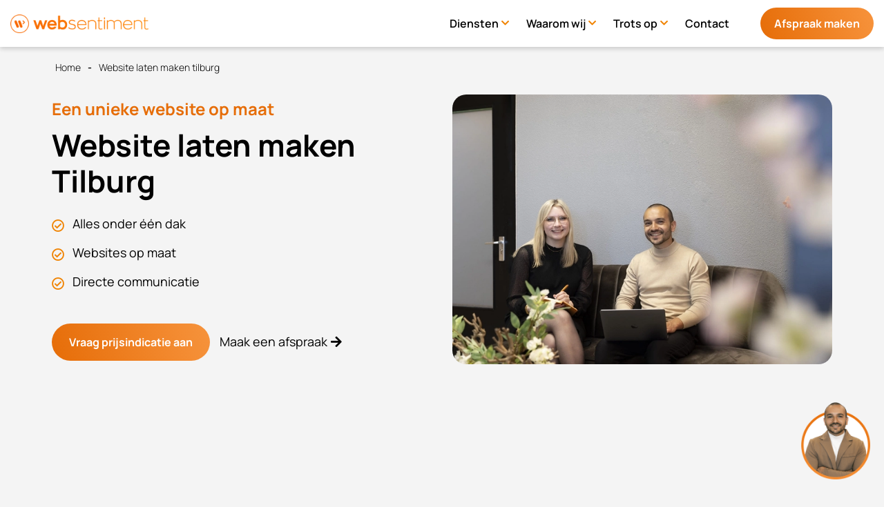

--- FILE ---
content_type: text/html; charset=utf-8
request_url: https://websentiment.nl/website-laten-maken-tilburg
body_size: 53586
content:


<!DOCTYPE html>
<html lang="nl-nl" xmlns="http://www.w3.org/1999/xhtml">
<head><title>
	Website laten maken Tilburg | WebSentiment
</title><meta charset="utf-8" /><meta http-equiv="X-UA-Compatible" content="IE=edge" /><meta name="viewport" content="width=device-width, initial-scale=1, user-scalable=no" /><meta content="telephone=no" name="format-detection" /><link rel="shortcut icon" type="image/x-icon" href="/Resources/img/meta-icons/favicon.png" /><link id="aCanonical" rel="canonical" />

    <!-- APPLE METATAGS -->
    <meta name="apple-mobile-web-app-capable" content="yes" /><meta name="apple-touch-fullscreen" content="yes" /><meta name="apple-mobile-web-app-status-bar-style" content="black" /><link href="/Resources/img/meta-icons/120x120.png" rel="apple-touch-icon" /><link href="/Resources/img/meta-icons/152x152.png" rel="apple-touch-icon" sizes="152x152" /><link href="/Resources/img/meta-icons/76x76.png" rel="apple-touch-icon" sizes="76x76" /><link href="/Resources/img/meta-icons/120x120.png" rel="apple-touch-icon" sizes="120x120" /><link href="/Resources/img/meta-icons/310x480.png" rel="apple-touch-startup-image" /><meta name="theme-color" content="#f08300" />

    <!-- WINDOWS PHONE METATAGS-->
    <meta name="msapplication-navbutton-color" content="#000000" /><meta name="msapplication-TileColor" content="#000000" /><meta name="msapplication-square70x70logo" content="/Resources/img/meta-icons/70x70.png" /><meta name="msapplication-square150x150logo" content="/Resources/img/meta-icons/150x150.png" /><meta name="msapplication-wide310x150logo" content="/Resources/img/meta-icons/310x150.png" /><meta name="msapplication-square310x310logo" content="/Resources/img/meta-icons/310x310.png" />

    <!-- TWITTER METATAGS -->
    <meta name="twitter:card" content="summary" /><meta name="twitter:image" content="/Resources/img/meta-icons/120x120.png" /><meta name="google-site-verification" content="-3crr--d6uzaeQiasguApMPO4shg6mbo6A6yvd2lzLY" />
    
        
        
        <link href="/Vendor/bootstrap-4.1/css/bootstrap-grid.css"  rel="stylesheet"/>
        <link href="/Resources/styles/css/main.css" rel="stylesheet" />

    
    <script async defer src="/Resources/js/plugins.js"></script>
<meta property="og:description" content="Website laten maken Tilburg: WebSentiment is een jong en innovatief fullservice internetbureau, gevestigd in de omgeving van Tilburg. WebSentiment ontwikkelt, ontwerpt en realiseert. Flexibiliteit en snelle service staan bij ons centraal. Ben jij er klaar voor? Wij wel! Lees meer over website laten maken Tilburg door WebSentiment. " /><meta name="twitter:description" content="Website laten maken Tilburg: WebSentiment is een jong en innovatief fullservice internetbureau, gevestigd in de omgeving van Tilburg. WebSentiment ontwikkelt, ontwerpt en realiseert. Flexibiliteit en snelle service staan bij ons centraal. Ben jij er klaar voor? Wij wel! Lees meer over website laten maken Tilburg door WebSentiment. " /><meta name="description" content="Website laten maken Tilburg: WebSentiment is een jong en innovatief fullservice internetbureau, gevestigd in de omgeving van Tilburg. WebSentiment ontwikkelt, ontwerpt en realiseert. Flexibiliteit en snelle service staan bij ons centraal. Ben jij er klaar voor? Wij wel! Lees meer over website laten maken Tilburg door WebSentiment. " /><meta property="og:title" content="Website laten maken Tilburg | WebSentiment" /><meta name="apple-mobile-web-app-title" content="Website laten maken Tilburg | WebSentiment" /><meta name="msapplication-tooltip" content="Website laten maken Tilburg | WebSentiment" /><meta name="msapplication-name" content="Website laten maken Tilburg | WebSentiment" /><meta name="twitter:title" content="Website laten maken Tilburg | WebSentiment" /><meta name="keywords" content="website laten maken tilburg" /><meta property="og:type" content="website" /><meta property="og:image" content="https://websentiment.nl//Resources/img/meta-icons/1200x630.png" /><meta property="og:url" content="https://websentiment.nl/website-laten-maken-tilburg" /><meta property="og:site_name" content="https://websentiment.nl/" /><meta rel="author" href="https://plus.google.com/websentiment" /><meta rel="publisher" href="https://plus.google.com/103237995058186185351" /><meta content="@WebSentiment_" /><meta name="twitter:creator" content="@WebSentiment_" /><meta name="revisit-after" content="30" /><meta name="author" content="WebSentiment B.V." /><meta name="robots" content="index, follow" /><meta name="language" content="NL" /></head>
<body data-spy="scroll" data-target=".navbar" data-offset="100" data-template="home">
    <!-- Google Tag Manager (noscript) -->
    <noscript>
        <iframe src="https://www.googletagmanager.com/ns.html?id=GTM-MZBV37"
            height="0" width="0" style="display: none; visibility: hidden"></iframe>
    </noscript>
    <!-- End Google Tag Manager (noscript) -->
    <form method="post" action="./website-laten-maken-tilburg" id="ctl01" class="divGlobalForm">
<div class="aspNetHidden">
<input type="hidden" name="__EVENTTARGET" id="__EVENTTARGET" value="" />
<input type="hidden" name="__EVENTARGUMENT" id="__EVENTARGUMENT" value="" />
<input type="hidden" name="__VIEWSTATE" id="__VIEWSTATE" value="/[base64]/////D2QCAg9kFgICAQ9kFgQCAQ8WBB8DBR8vd2Fhcm9tLXdpai92ZWVsZ2VzdGVsZGUtdnJhZ2VuHwUFE1ZlZWxnZXN0ZWxkZSB2cmFnZW4WAgIBDxYCHwQFE1ZlZWxnZXN0ZWxkZSB2cmFnZW5kAgUPFgIfAAL/////D2QCAw9kFgICAQ9kFgQCAQ8WBB8DBRkvd2Fhcm9tLXdpai9tZWV0LXRoZS10ZWFtHwUFDU1lZXQgdGhlIHRlYW0WAgIBDxYCHwQFDU1lZXQgdGhlIHRlYW1kAgUPFgIfAAL/////[base64]/////w9kAgIPZBYCAgEPZBYEAgEPFgQfAwUZL3Ryb3RzLW9wL2FsLW9uemUta2xhbnRlbh8FBQ9BbCBvbnplIGtsYW50ZW4WAgIBDxYCHwQFD0FsIG9uemUga2xhbnRlbmQCBQ8WAh8AAv////8PZAIDD2QWAgIBD2QWBAIBDxYCHwMFCC9jb250YWN0FgICAQ8WAh8EBQdDb250YWN0ZAIEDxYCHwAC/////[base64]/[base64]/IEdlZW4gcHJvYmxlZW0uIERlIG1vZ2VsaWpraGVkZW4gemlqbiBlaW5kZWxvb3MuIDxiciAvPjxiciAvPldpbCBqaWogb29rIGdyYWFnIGVlbiB3ZWJzaXRlIGxhdGVuIG1ha2VuIGluIFRpbGJ1cmcgZW4gb21nZXZpbmc/[base64]/[base64]/[base64]/[base64]/[base64]/[base64]/[base64]/[base64]/1El+Bsj5poHPx5f9JxOQIfkbXai3YjW9jpQ==" />
</div>

<script type="text/javascript">
//<![CDATA[
var theForm = document.forms['ctl01'];
if (!theForm) {
    theForm = document.ctl01;
}
function __doPostBack(eventTarget, eventArgument) {
    if (!theForm.onsubmit || (theForm.onsubmit() != false)) {
        theForm.__EVENTTARGET.value = eventTarget;
        theForm.__EVENTARGUMENT.value = eventArgument;
        theForm.submit();
    }
}
//]]>
</script>


<div class="aspNetHidden">

	<input type="hidden" name="__VIEWSTATEGENERATOR" id="__VIEWSTATEGENERATOR" value="F8A6B390" />
	<input type="hidden" name="__EVENTVALIDATION" id="__EVENTVALIDATION" value="/wEdAAdV0vfgtc4z3KLOw+qNBjvWVes4AfNrEwZQ25wFmngHn1f1tIAwDpA/p3iQAE0sdDvdgAoF8hxOwfFCWbNt2DkWff5d+aAbCYoYhLzR1J6Z1ISCKpLBhBbBbz5MFd/Dh1U3zhJWcxhmMO+tDcWatPqr79wbn/eo7mXCJvNZcsrZ0tSCNNrmzZKqIGXw0v/USbg=" />
</div>
        <header>
            <div class="hamburger">
                <div class="inner">
                    <div id="nav-icon2">
                        <span></span>
                        <span></span>
                        <span></span>
                        <span></span>
                        <span></span>
                        <span></span>
                    </div>
                </div>
            </div>
            

            <div class="menu-items">
                <div class="container holder">
                    <a href="/" id="aLogo" class="logo">
                        <img src="/resources/img/logo.png" class="white" alt="WebSentiment logo" />
                    </a>
                    <div class="custom-nav">
                        
                        <nav class="offcanvas-menu">
                            <ul id="aNavitems" class="menu">
                                
                                        <li id="liFirst" class="has-children dropdown-desktop" data-id="9265">
                                            <span>
                                                <a href="/diensten" id="aFirst" class="dropDown">
                                                    Diensten
                                                </a>
                                                <span class="sub-menu-toggle"></span>
                                            </span>
                                            
                                            
                                                    <ul class="offcanvas-submenu drop-desk">
                                                        <li class="back-btn"><a href="#">Terug</a></li>
                                                        
                                                
                                                    <li id="liSecond" class="has-children child-desktop">
                                                        <span>
                                                            <a href="/diensten/ontwikkeling" id="aSecond" title="Ontwikkeling" class="dropDown">
                                                                Ontwikkeling</a>
                                                            <span id="spanToggle" class="sub-menu-toggle"></span>
                                                        </span>
                                                        
                                                                <ul class="offcanvas-submenu submenu-third">
                                                                    <li class="back-btn"><a href="#">Terug</a></li>
                                                            
                                                                <li id="liThird" class="parent">
                                                                    <span>
                                                                        <a href="/website-maken" id="aThird" title="Websites">
                                                                            Websites</a>
                                                                        
                                                                    </span>
                                                                </li>
                                                            
                                                                <li id="liThird" class="parent">
                                                                    <span>
                                                                        <a href="/webshop-laten-maken" id="aThird" title="Webshops">
                                                                            Webshops</a>
                                                                        
                                                                    </span>
                                                                </li>
                                                            
                                                                <li id="liThird" class="parent">
                                                                    <span>
                                                                        <a href="/app-ontwikkelen" id="aThird" title="Apps">
                                                                            Apps</a>
                                                                        
                                                                    </span>
                                                                </li>
                                                            
                                                                <li id="liThird" class="parent">
                                                                    <span>
                                                                        <a href="/reserveersysteem-op-maat" id="aThird" title="Reserveersysteem op maat">
                                                                            Reserveersysteem op maat</a>
                                                                        
                                                                    </span>
                                                                </li>
                                                            
                                                                <li id="liThird" class="parent">
                                                                    <span>
                                                                        <a href="/ai-development" id="aThird" title="Ai development">
                                                                            Ai development</a>
                                                                        
                                                                    </span>
                                                                </li>
                                                            
                                                                <li id="liThird" class="parent">
                                                                    <span>
                                                                        <a href="/vormgeving" id="aThird" title="Vormgeving">
                                                                            Vormgeving</a>
                                                                        
                                                                    </span>
                                                                </li>
                                                            
                                                                
                                                                    </ul>
                                                            
                                                    </li>
                                                
                                                    <li id="liSecond" class="has-children child-desktop">
                                                        <span>
                                                            <a href="/diensten/marketing" id="aSecond" title="Marketing" class="dropDown">
                                                                Marketing</a>
                                                            <span id="spanToggle" class="sub-menu-toggle"></span>
                                                        </span>
                                                        
                                                                <ul class="offcanvas-submenu submenu-third">
                                                                    <li class="back-btn"><a href="#">Terug</a></li>
                                                            
                                                                <li id="liThird" class="parent">
                                                                    <span>
                                                                        <a href="/zoekmachine-adverteren" id="aThird" title="Google Ads SEA">
                                                                            Google Ads SEA</a>
                                                                        
                                                                    </span>
                                                                </li>
                                                            
                                                                <li id="liThird" class="parent">
                                                                    <span>
                                                                        <a href="/zoekmachine-optimalisatie" id="aThird" title="Zoekmachine optimalisatie SEO">
                                                                            Zoekmachine optimalisatie SEO</a>
                                                                        
                                                                    </span>
                                                                </li>
                                                            
                                                                <li id="liThird" class="parent">
                                                                    <span>
                                                                        <a href="/social-media-marketing" id="aThird" title="Social media marketing">
                                                                            Social media marketing</a>
                                                                        
                                                                    </span>
                                                                </li>
                                                            
                                                                <li id="liThird" class="parent">
                                                                    <span>
                                                                        <a href="/emailmarketing" id="aThird" title="E-mailmarketing">
                                                                            E-mailmarketing</a>
                                                                        
                                                                    </span>
                                                                </li>
                                                            
                                                                
                                                                    </ul>
                                                            
                                                    </li>
                                                
                                                    
                                                    </ul>
                                                
                                            
                                        </li>
                                    
                                        <li id="liFirst" class="has-children dropdown-desktop" data-id="9264">
                                            <span>
                                                <a href="/waarom-wij" id="aFirst" class="dropDown">
                                                    Waarom wij
                                                </a>
                                                <span class="sub-menu-toggle"></span>
                                            </span>
                                            
                                            
                                                    <ul class="offcanvas-submenu drop-desk">
                                                        <li class="back-btn"><a href="#">Terug</a></li>
                                                        
                                                
                                                    <li id="liSecond" class="parent">
                                                        <span>
                                                            <a href="https://websentiment.nl/waarom-wij/" id="aSecond" title="Over ons">
                                                                Over ons</a>
                                                            <span id="spanToggle" class="sub-menu-toggle"></span>
                                                        </span>
                                                        
                                                    </li>
                                                
                                                    <li id="liSecond" class="parent">
                                                        <span>
                                                            <a href="/waarom-wij/veelgestelde-vragen" id="aSecond" title="Veelgestelde vragen">
                                                                Veelgestelde vragen</a>
                                                            <span id="spanToggle" class="sub-menu-toggle"></span>
                                                        </span>
                                                        
                                                    </li>
                                                
                                                    <li id="liSecond" class="parent">
                                                        <span>
                                                            <a href="/waarom-wij/meet-the-team" id="aSecond" title="Meet the team">
                                                                Meet the team</a>
                                                            <span id="spanToggle" class="sub-menu-toggle"></span>
                                                        </span>
                                                        
                                                    </li>
                                                
                                                    
                                                    </ul>
                                                
                                            
                                        </li>
                                    
                                        <li id="liFirst" class="has-children dropdown-desktop" data-id="11988">
                                            <span>
                                                <a href="/trots-op" id="aFirst" class="dropDown">
                                                    Trots op
                                                </a>
                                                <span class="sub-menu-toggle"></span>
                                            </span>
                                            
                                            
                                                    <ul class="offcanvas-submenu drop-desk">
                                                        <li class="back-btn"><a href="#">Terug</a></li>
                                                        
                                                
                                                    <li id="liSecond" class="parent">
                                                        <span>
                                                            <a href="https://websentiment.nl/trots-op" id="aSecond" title="Projecten">
                                                                Projecten</a>
                                                            <span id="spanToggle" class="sub-menu-toggle"></span>
                                                        </span>
                                                        
                                                    </li>
                                                
                                                    <li id="liSecond" class="parent">
                                                        <span>
                                                            <a href="/trots-op/al-onze-klanten" id="aSecond" title="Al onze klanten">
                                                                Al onze klanten</a>
                                                            <span id="spanToggle" class="sub-menu-toggle"></span>
                                                        </span>
                                                        
                                                    </li>
                                                
                                                    
                                                    </ul>
                                                
                                            
                                        </li>
                                    
                                        <li id="liFirst">
                                            <span>
                                                <a href="/contact" id="aFirst" class="JS-KeuzehulpMenu">
                                                    Contact
                                                </a>
                                                <span class="sub-menu-toggle"></span>
                                            </span>
                                            
                                            
                                            
                                        </li>
                                    
                            </ul>
                        </nav>
                        
                        <div class="right">
                            
                            
                            <a href="/afspraak-maken" class="btn-default btn-white">Afspraak maken</a>
                        </div>
                    </div>
                    <div class="show-mobile">
                          <a href="/afspraak-maken" class="btn-default btn-white" id="contactUs">Contact</a>
                    </div>
                </div>
            </div>
        </header>

        <main>

            
    <section class="new-text-template  fold">
        <div class="container-fluid custom">
            <div class="row align-items-center">
                <div class="col-sm-12">
                    <ul Class='breadcrumbs' itemscope itemtype='http://schema.org/BreadcrumbList'/><li itemprop='itemListElement' itemscope itemtype='http://schema.org/ListItem'><a itemprop='item' typeof='WebPage' href='https://websentiment.nl/'><span itemprop='name'>Home</span></a><meta itemprop='position' content='1'></li><li itemprop='itemListElement' itemscope itemtype='http://schema.org/ListItem'><a itemprop='item' typeof='WebPage'  href='https://websentiment.nl/website-laten-maken-tilburg'><span itemprop='name'>Website laten maken tilburg</span></a><meta itemprop='position' content='2'></li></ul>
                </div>
                <div class="col-lg-6">
                    <div class="text">
                        <em>
                        Een unieke website op maat

                        </em>
                        
                        <h1>Website laten maken Tilburg</h1>                                                                                                                                                                                                                                                                                                                                                                                                                                                                                                                                                                                                                                        
                                        
                                        
                                        
                                        
                                        
                                        
                                        
                                        
                                        
                                        
                                        
                                        
                                        
                                        
                        <ul>
<li>Alles onder &eacute;&eacute;n dak</li>
<li>Websites op maat</li>
<li>Directe communicatie</li>
</ul>
                        <p>
                            <br>
                            <a class="btn-default smooth-scroll" href="#form">Vraag prijsindicatie aan</a> <a href="/afspraak-maken">Maak een afspraak</a></p>
                    </div>
                </div>
                <div class="col-sm-8 col-lg-6">
                  
                    <img loading="lazy" src="https://websentiment.nl/Uploads/Images/Small/b04dc795-0958-4703-8e6e-f40fb0966d31.jpg.webp" alt="">
                </div>
            </div>
        </div>
    </section>

    <section class="new-text-template second-block bg-white">
        <div class="container-fluid custom">
            <div class="row align-items-center">
                <div class="col-lg-6">
                    <div class="text">
                        

                        <h2>Fullservice internetbureau in de omgeving van Tilburg</h2>
Website laten maken Tilburg: <span style="font-weight: 400;">WebSentiment is een jong en innovatief fullservice internetbureau, gevestigd in de omgeving van Tilburg. WebSentiment ontwikkelt, ontwerpt en realiseert. Flexibiliteit en snelle service staan bij ons centraal. Samen met jou bespreken wij je idee en onze aanpak om e</span><span style="font-weight: 400;">en website laten maken Tilburg</span><span style="font-weight: 400;"><span style="font-weight: 400;">. We vragen door totdat we je wensen volledig in beeld hebben. Onze ambitie is het overtreffen van jouw doelstellingen. Ben jij er klaar voor? Wij wel!<br /><br /></span></span>
<h2>5 voordelen voor een website laten maken Tilburg</h2>
<span style="font-weight: 400;"><span style="font-weight: 400;">Een website is het eerste contactmoment met de organisatie op het web. Hierdoor is een unieke website van belang, zodat potenti&euml;le klanten jouw organisatie kunnen vinden. Daarnaast vertellen we alvast nog 5 andere voordelen waarom een website laten maken in Tilburg en omgeving een goed idee is.<br /><br />Voordeel 1: Door middel van een website kan jij jouw klantenkring vergroten. Klanten kunnen jouw onderneming niet meer overslaan, want jij bent zichtbaar op het web.<br /><br />Voordeel 2: Een website zorgt ook voor klantenbinding met bestaande klanten. Met een website kun jij jouw klanten op de hoogte houden over jouw organisatie en blijven klanten beter verbonden met jouw organisatie. Wel zo prettig voor een langdurige samenwerking dus.<br /><br />Voordeel 3: Berichten die je deelt kun je makkelijk door plaatsen naar jouw social media kanalen wat voor n&oacute;g meer naamsbekendheid zorgt in de regio van Tilburg.<br /><br />Voordeel 4: Een goede website is een perfecte communicatiemiddel met klanten. Je hoeft geen duur papierwerk meer te drukken of een dure radiospot in te kopen. Met het web liggen jouw kosten per conversie een stuk lager.<br /><br />Voordeel 5: Een website is een uniek visitekaartje voor jouw bedrijf. Klanten leren jouw organisatie kennen en weten met wie ze te maken hebben. Daarnaast ben jij meteen te zien in een wereld vol met concurrentie. Word zichtbaar, dat is zo ontzettend belangrijk in dit tijdperk. Wij helpen je hier graag bij.</span></span>
                        
                    </div>
                </div>
                <div class="col-sm-8 col-lg-5 offset-sm-1 ">
                    <div class="img-wrapper">
                        <img  loading='lazy'  src='https://websentiment.nl/Uploads/Images/Small/d9a914f1-b063-4e39-bce7-336c043dc98c.png' alt=''   />

                    </div>
                </div>
            </div>
        </div>
    </section>

    <section id="divBlock2" class="new-text-template">
        <div class="container-fluid custom">
            <div class="row align-items-center">
                <div class="col-lg-8">
                    <div class="text">
                        
                        <h2>4 voordelen van het inschakelen van een fullservice internetbureau</h2>
<b><b><span style="font-weight: 400;">Een website laten maken in Tilburg en omgeving kun jij laten doen door WebSentiment. Wij zijn een fullservice internetbureau gevestigd in de omgeving van Tilburg. Een voordeel van WebSentiment is dat wij alle diensten onder &eacute;&eacute;n dak kunnen aanbieden: van vormgeving tot aan online marketing. Alle afdelingen werken samen om het meeste uit jouw website te kunnen halen. Daarnaast delen we alvast nog 5 andere voordelen waarom jij &eacute;cht een internetbureau moet inschakelen voor jouw online product:<br /><br /></span></b><span style="font-weight: 400;">Voordeel 1: </span><b><span style="font-weight: 400;">Jij hebt geen technische kennis nodig. Door WebSentiment in te schakelen, haal jij die specialistische technische kennis in huis. Wij weten precies wat jij nodig hebt om meer leads of verkopen te krijgen uit een nieuwe website. <br /><br /></span></b><span style="font-weight: 400;">Voordeel 2:</span><b><span style="font-weight: 400;"> Naast het bouwen van websites kun jij ook bij ons terecht voor online marketing. Hierdoor kunnen we nog meer rendement uit jouw website halen, waardoor deze investering dubbel en dwars wordt terugverdient. <br /><br />Voordeel 3: Wij hebben ervaring in dit vak. Jij hebt ervaring in jouw vak. Laten we allebei doen waar we goed in zijn, dan komen we samen heel ver. Geef jouw doelstellingen aan en aan de hand daarvan gaan we aan de slag met jouw online product.<br /><br />Voordeel 4: Door een maatwerk oplossing aan te bieden, kun jij blijven groeien met jouw idee&euml;n. Wil jij later een afsprakensysteem toevoegen aan jouw website of uitbreiden naar een webshop? Geen probleem. De mogelijkheden zijn eindeloos. <br /><br />Wil jij ook graag een website laten maken in Tilburg en omgeving? Twijfel niet meer en neem direct contact met ons op. Nigel bespreekt graag in een brainstormsessie alle mogelijkheden. Laten we samen groeien.&nbsp;<br /><br /></span></b></b>
<h2>Website laten maken Tilburg door WebSentiment</h2>
<span style="font-weight: 400;">Optimale vindbaarheid en functioneel webdesign. Gericht op het overbrengen van je boodschap. Dat is essentieel om van je nieuwe website een succes te maken. WebSentiment ontwerpt je website samen met jou. Dat doen we door je wensen te combineren met onze kennis van online trends. Het eindresultaat is een effectieve website die je bezoekers tot actie aanzet. Welk product of dienst je ook onder de aandacht wilt brengen.<br /><br />WebSentiment bouwt niet alleen unieke websites, maar ook aantrekkelijke webshops voor verschillende bedrijven uit diverse sectoren. Daarnaast ontwikkelen wij gebruiksvriendelijke webapplicaties op maat. Onze webdesigners volgen de laatste ontwikkelingen binnen het vakgebied en focussen altijd op performance en conversie. Daarnaast hebben wij creatieve designers en online marketeers in ons team, waardoor wij jouw website uniek en onderscheidend kunnen maken.</span>

                        

                        <div class="small-text">
                                                                                                                                                                                                                                                                                                                                                                                                                                        <h2><b><span style="font-weight: 400;">Hoe gaan wij te werk voor een website laten maken Tilburg?</span></b></h2>
<span style="font-weight: 400;"><span style="font-weight: 400;">Allereerst bespreken wij graag samen met jou jouw wensen en ideeën. Hierbij stellen wij gerichte vragen, waardoor jouw doelstelling compleet duidelijk voor ons wordt. Na aanleiding van het adviesgesprek maken wij een creatief voorstel.<br /><br />Ben jij tevreden met dit voorstel? Onze professionals gaan aan de slag met een uniek ontwerp en grafische vormgeving van jouw online product. Is het ontwerp goedgekeurd? Let's start! Onze vakkundige programmeurs starten met de ontwikkeling van jouw responsive en conversiegerichte website. Bij WebSentiment zorgen wij altijd voor het beste resultaat met de juiste functionaliteiten. Dit doen wij door te assisteren met onder andere de content creatie en verschillende marketingtools.<br /><br />Na de ontwikkeling is jouw website af. Wij testen de website nog enkele malen en na goedkeuring gaat jouw website live! Uiteraard controleren en monitoren wij jouw website regelmatig, zodat jouw website of webshop altijd optimaal blijft functioneren. Tevens zorgen wij voor de webhosting en de technische onderhoud aan jouw website.<br /><br /></span></span>
<h2><b><span style="font-weight: 400;">Online marketing na website laten maken Tilburg</span></b></h2>
<span style="font-weight: 400;">Wil jij ook graag de online positionering van jouw website of webshop willen verbeteren door een slimme op maat gemaakte online marketingstrategie? Ook daarvoor ben jij bij WebSentiment aan het juiste adres! Onze data gedreven online marketeers gaan, samen met jou, kijken naar dee meest effectieve marketingkanalen voor een krachtige marketingmix die jou helpt om jouw doelen te realiseren. Het strategische marketingplan zorgt voor meer traffic wat leidt tot meer conversie op jouw website of webshop. Daarnaast meten en evalueren wij de resultaten, waardoor wij doorlopend jouw website kunnen optimaliseren voor het beste resultaat. Op deze manier haal jij het maximale uit jouw website. Laat die nieuwe klanten maar komen!<br /><br /></span>
                                        
                                        
                                        
                                        
                                        
                                        
                                        
                                        
                                        
                            
                        </div>
                    </div>
                </div>
               
            </div>
        </div>
    </section>
    <section class="app-form anim-active" id="form">
        <div class="container-fluid custom">
            <div class="row">
                <div class="col-sm-4 col-lg-6">
                    <div class="img-wrapper">
                        <img loading="lazy" src="https://websentiment.nl/Uploads/Images/Small/3d33da7b-1bea-4304-aec4-69502945834e.png.webp" alt="">
                        <div class="text">
                            <p><strong>Gary Severing</strong></p>
                            <p><em>Eigenaar, developer</em></p>
                        </div>
                    </div>
                </div>
                <div class="col-sm-8 col-lg-6">
                    <div class="form-title">
                        <b>Vraag een gratis quickscan aan</b><br />Een professionele website die voor je werkt, jouw bedrijfsidentiteit uitstraalt, je doelgroep.

                    </div>
                    <div class="form">
                        <div class="row">
                            <div class="col-sm-6">
                                <div class="form-group">
                                    <label for="txtName" class="label-form">Voornaam*</label>
                                    <input name="ctl00$ContentPlaceHolder1$txtName" type="text" id="txtName" class="form-control" />
                                </div>
                            </div>
                            <div class="col-sm-6">
                                <div class="form-group">
                                    <label for="txtEmail" class="label-form">E-mailadres*</label>
                                    <input name="ctl00$ContentPlaceHolder1$txtEmail" type="text" id="txtEmail" class="form-control" />
                                </div>
                            </div>

                        </div>


                        <div class="form-group">
                            <label for="txtMessage" class="label-form">Bericht*</label>
                            <textarea name="ctl00$ContentPlaceHolder1$txtMessage" rows="7" cols="20" id="txtMessage" class="form-control">
</textarea>
                        </div>
                        
                        <a onclick="return isSeoValid();" id="btnSubmitForm" class="btn-default" UseSubmitBehavior="False" href="javascript:__doPostBack(&#39;ctl00$ContentPlaceHolder1$btnSubmitForm&#39;,&#39;&#39;)">Contact opnemen</a>
                    </div>
                </div>
            </div>

        </div>
    </section>



    

    

    

    


    


    

    

    <section class="testimonial apps-template anim-active">
        <div class="container-fluid custom">
            <div class="row">
                <div class="col-sm-12">
                    <div class="title">
                        <h4>We werken al samen met...</h4>
                    </div>
                    <div class="review-wrapper">
                        <div class="divTestimonialSlider">
                            
                                    <div class="item">
                                        <div class="text">
                                            <p dir="ltr">Proficiat met jullie 10 jarig jubileum! Het is jullie gelukt een mooi bedrijf op te bouwen met fijne collega&rsquo;s.&nbsp;Door jullie ken ik nu de waarde van een spinnenweb. Niet zozeer in de tuin, maar vooral door webpagina&rsquo;s met elkaar te linken. Hopelijk leer ik de komende 10 jaar nog meer van jullie.</p>
                                        </div>
                                        <span class="JSCollapse-text read-more">Lees meer</span>
                                        <a href="https://ducktrail.nl/" class="writer" target="_blank">
                                            Marc Welling
                                            -
                Ducktrail
                                        </a>
                                    </div>
                                
                                    <div class="item">
                                        <div class="text">
                                            <p>Al jaren werk ik met heel veel plezier met jullie samen! Jullie hebben know-how en kunnen goed doorpakken. Daarnaast zijn jullie ook gewoon fijne gasten om mee samen te werken! Gefeliciteerd met jullie 10-jarig jubileum!</p>
                                        </div>
                                        <span class="JSCollapse-text read-more">Lees meer</span>
                                        <a href="https://ud-autoparts.nl/" class="writer" target="_blank">
                                            Arjan van 't Klooster
                                            -
                UD-Autoparts
                                        </a>
                                    </div>
                                
                                    <div class="item">
                                        <div class="text">
                                            <p dir="ltr">Van harte gefeliciteerd met jullie 10 jarig bestaan. Wie jarig is trakteert.&nbsp;Jullie team is een ware toevoeging voor mijn bedrijf. En daarom ben ik dan ook erg blij dat we met elkaar zijn gematched en ik hoop dat jullie nog lang dezelfde qwaliteit blijft leveren.</p>
                                        </div>
                                        <span class="JSCollapse-text read-more">Lees meer</span>
                                        <a href="https://www.qlimaattotaal.nl/" class="writer" target="_blank">
                                            Wesley Verzijl
                                            -
                Qlimaat Totaal
                                        </a>
                                    </div>
                                
                                    <div class="item">
                                        <div class="text">
                                            <p dir="ltr">Een samenwerking met jullie voelt echt als een team: jullie denken actief mee, reageren razendsnel en schakelen altijd soepel. Dankzij jullie support kunnen we ouders n&oacute;g beter inspireren voor vakanties met kinderen! Ik ben ontzettend blij met deze samenwerking!&nbsp;Dank voor jullie vertrouwen en support, en ik kijk uit naar alle stappen die we samen nog gaan maken!</p>
                                        </div>
                                        <span class="JSCollapse-text read-more">Lees meer</span>
                                        <a href="https://wediscover.nl/" class="writer" target="_blank">
                                            Isabelle Antonissen
                                            -
                WeDiscover
                                        </a>
                                    </div>
                                
                                    <div class="item">
                                        <div class="text">
                                            <p dir="ltr">Lieve Nigel, Gary &eacute;n alle overige collega's. Gefeliciteerd met het 10-jarig bestaan! &nbsp;Wij zijn heel blij met jullie als onze partner. Niks is te gek. Zelfs de onmogelijke deadlines niet die we jullie soms opleggen ;)&nbsp;Altijd staan jullie voor ons klaar, heel fijn! Op nog vele mooie jaren!</p>
                                        </div>
                                        <span class="JSCollapse-text read-more">Lees meer</span>
                                        <a href="https://www.wetrekkeneenblikopen.nl/" class="writer" target="_blank">
                                            Lieke & Maartje
                                            -
                Bureau VersVoer
                                        </a>
                                    </div>
                                
                                    <div class="item">
                                        <div class="text">
                                            <p dir="ltr">Van harte gefeliciteerd met jullie 10 jarig bestaan. Keihard gewerkt en petje af voor hetgeen jullie tot nu toe bereikt hebben.&nbsp;Jullie mogen erg trots zijn om op 28 mei even stil te staan en na te denken over de afgelopen 10 jaar.&nbsp;Dat de samenwerking prettig verloopt is te danken aan jullie vakmanschap en de wijze van samenwerking.&nbsp;Kortom, dank voor onze samenwerking en ga zo door!!</p>
                                        </div>
                                        <span class="JSCollapse-text read-more">Lees meer</span>
                                        <a href="https://www.prijsberekening.nl/" class="writer" target="_blank">
                                            Arno
                                            -
                Prijsberekening Nederland B.V.
                                        </a>
                                    </div>
                                
                                    <div class="item">
                                        <div class="text">
                                            <p>Ze staan snel klaar als er iets moet gebeuren aan mijn website, denken actief mee om het n&oacute;g beter te maken, en hebben een prachtig design neergezet waar ik nog steeds trots op ben.</p>
                                        </div>
                                        <span class="JSCollapse-text read-more">Lees meer</span>
                                        <a href="https://nordinmaouli.com/" class="writer" target="_blank">
                                            Nordin Maouli
                                            -
                Nordin Maouli
                                        </a>
                                    </div>
                                
                                    <div class="item">
                                        <div class="text">
                                            <p>Wat hebben we samen veel mooie avonden beleefd op Heuveleind 7, met creatieve idee&euml;n die jij, Nigel, vol enthousiasme tot leven bracht in code. Dat rad van fortuin voor leasekorting blijft toch wel een klassieker &ndash; uren werk en vooral heel veel lol. Vanaf het begin was duidelijk dat jij en Gary met WebSentiment iets bijzonders gingen neerzetten. En kijk nu: een prachtig team, een inspirerende werkplek, &eacute;n een mooie balans tussen werk en priv&eacute; samen met Khadija en jullie gezin. Gary, ook al heb ik je minder vaak gesproken, jij hoort zeker bij dit succes. Gefeliciteerd mannen, op naar de volgende 10 jaar!&nbsp;<img src="https://lh7-rt.googleusercontent.com/docsz/AD_4nXdfevxUZ7cqNLQEn20ijPMtYbN8Ymk2nbYWmcfjGKZ8EKZwXcybAvHi5SPAZh3tzOZqch1yuyCHPMM_iCFMkGJsLVmO2GJmGeJba_c-nT7a8iMqLL1cksupQOQIAO2GxgTj3d643A?key=c3O1lgx9ItLMR_wZPRRLVQ" alt="💪" width="17" height="17"></p>
                                        </div>
                                        <span class="JSCollapse-text read-more">Lees meer</span>
                                        <a href="https://www.uniswiss.nl/" class="writer" target="_blank">
                                            Perry Muijselaar
                                            -
                Uni Swiss
                                        </a>
                                    </div>
                                
                                    <div class="item">
                                        <div class="text">
                                            <p dir="ltr">Altijd in voor iets nieuws, met Klikklaar hebben we samen, en in goed overleg, heel wat drempels en uitdagingen bestreden.&nbsp;Chapeau voor de houding en het uithoudingsvermogen met een best wel lastig project!&nbsp;Op naar de volgende 10 jaar! Ik ben IN!</p>
                                        </div>
                                        <span class="JSCollapse-text read-more">Lees meer</span>
                                        <a href="https://klikklaar.com/" class="writer" target="_blank">
                                            Andre Jansen
                                            -
                Klikklaar
                                        </a>
                                    </div>
                                
                                    <div class="item">
                                        <div class="text">
                                            <p dir="ltr">Nigel, je bent een topper ! Ik waardeer (we waarderen) het enorm dat je altijd beschikbaar bent voor al onze vragen / uitdagingen. We gaan er vanuit dat we nog vele jaren mogen samenwerken.&nbsp;Op naar de volgende 10 jaar......</p>
                                        </div>
                                        <span class="JSCollapse-text read-more">Lees meer</span>
                                        <a href="https://finsurance.nl/" class="writer" target="_blank">
                                            Kevin van der Hoeven
                                            -
                Finsurance & Autokrediet
                                        </a>
                                    </div>
                                
                                    <div class="item">
                                        <div class="text">
                                            <p dir="ltr">Nigel en Gary &ndash; heren, wat een plezier is het om met jullie te werken. Jullie zijn flexibel, denken altijd mee en zijn oplossingsgericht. Geen vraag is te veel, geen uitdaging te groot.&nbsp;Dat is precies waarom deze samenwerking al zo lang zo goed werkt. Dit is hoe je zaken doet met elkaar &ndash; op basis van vertrouwen, korte lijnen en wederzijds respect.&nbsp;Dank jullie wel. Jullie mogen trots zijn op dit jubileum, en op naar de komende tien jaar!&nbsp;<img src="https://lh7-rt.googleusercontent.com/docsz/AD_4nXcBa7Ayg4ciX2HEFu26GoE6KKCrjlMMuWgVBEzuaADdpaF3v1Co_kMDwXtjYl6H6siDgpUDK82kSatYMapTKfdTipay2ja_1CVyZD2iHVqlin9PC5B7JaXmH7RUZdHpiV8QcaYx_A?key=c3O1lgx9ItLMR_wZPRRLVQ" alt="🚀" width="16" height="16"></p>
                                        </div>
                                        <span class="JSCollapse-text read-more">Lees meer</span>
                                        <a href="https://centrum2020.nl/" class="writer" target="_blank">
                                            Sjuul Zeekaf
                                            -
                Centrum2020
                                        </a>
                                    </div>
                                
                                    <div class="item">
                                        <div class="text">
                                            <p dir="ltr">Je hebt Jekyll and Hyde, The Bold and the Beautiful, Acda en de Munnik en je hebt Nigel en Gary.</p>
<p dir="ltr"><em>Structuur en creativiteit.</em></p>
<p dir="ltr"><em>Denken en doen.</em></p>
<p dir="ltr"><em>Luisteren en praten.</em></p>
<p dir="ltr"><em>Vragen stellen en oplossingen inschieten.</em></p>
<p dir="ltr">Behalve hun uiterlijk verschillen deze twee volkomen van elkaar. En dat is maar goed ook.&nbsp;Deze combinatie werkt goed.&nbsp;</p>
<p dir="ltr">Voor ons als partner hebben we al een hele weg afgelegd met de gebroeders Severing. Met name de afgelopen jaren zien we ze enorme stappen maken in de transitie van spaghetteria naar een professioneel gerunde keuken. Hopelijk ontvangen ze in de toekomst een &ldquo;ster" als erkenning voor hun unieke en persoonlijke werkwijze. Daarmee maken ze voor ons in ieder geval het verschil. Proficiat mannen!</p>
<p>&nbsp;</p>
                                        </div>
                                        <span class="JSCollapse-text read-more">Lees meer</span>
                                        <a href="https://blokweggroep.nl/" class="writer" target="_blank">
                                            Jill Meijer
                                            -
                Blokweg Groep
                                        </a>
                                    </div>
                                
                                    <div class="item">
                                        <div class="text">
                                            <p dir="ltr">Gary en Nigel in september 2023 voor het eerst ontmoet na een tip van een gezamenlijke klant.&nbsp;Vanaf de eerste kennismaking voelde het gelijk goed en kregen we vertrouwen in de nog op te starten samenwerking.</p>
<p dir="ltr">Inmiddels zijn we alweer bijna twee jaar verder, hebben we een nieuwe website, wordt er hard gewerkt aan de SEO optimalisatie en staan we te springen om onze werkzaamheden uit te breiden naar andere landen.</p>
<p dir="ltr">Als je plezier hebt in je werk straal je dit uit en dat is voor beide op het lijf geschreven. Recentelijk nog met Nigel en Gary gegeten in Oosterhout en dit was supergezellig en voor herhaling vatbaar.</p>
<p dir="ltr">Mannen, gefeliciteerd met jullie 10 jarig jubileum, keep the good work met Websentiment en jullie team en ik proost op een langdurige samenwerking!</p>
                                        </div>
                                        <span class="JSCollapse-text read-more">Lees meer</span>
                                        <a href="https://visum-legalisatie.nl/" class="writer" target="_blank">
                                            Remco van der Wal
                                            -
                Traveldocs
                                        </a>
                                    </div>
                                
                                    <div class="item">
                                        <div class="text">
                                            <p dir="ltr">Bedankt Gary en Nigel van Websentiment!&nbsp;Wat was het een toffe samenwerking! Vanaf het eerste moment dachten jullie met ons mee, schakelden snel en hebben jullie onze idee&euml;n tot leven gebracht in SecuConnect.</p>
<p dir="ltr">Zonder jullie was dit idee nooit werkelijkheid geworden. We zijn superblij met het eindresultaat &ndash; echt iets om trots op te zijn.&nbsp;Heel erg bedankt voor jullie inzet, creativiteit en fijne communicatie.&nbsp;Op naar nog veel mooie jaren samenwerken!</p>
                                        </div>
                                        <span class="JSCollapse-text read-more">Lees meer</span>
                                        <a href="https://secuconnect.nl/" class="writer" target="_blank">
                                            Nick & Matty
                                            -
                SecuConnect
                                        </a>
                                    </div>
                                
                                    <div class="item">
                                        <div class="text">
                                            <p>Gefeliciteerd Gary en Nigel! Jullie hebben iets moois opgebouwd in de afgelopen 10 jaar. WebSentiment was en is erg belangrijk voor YourVisa. Jullie persoonlijke benadering maakt volgens mij het verschil in de branche. Wie gaat er nu &rsquo;s avonds na werktijd nog eten bij de klant thuis?&nbsp;Veel succes de komende tien jaar! Ik ben blij dat ik jullie heb gevonden!</p>
                                        </div>
                                        <span class="JSCollapse-text read-more">Lees meer</span>
                                        <a href="https://yourvisa.nl/" class="writer" target="_blank">
                                            Martijn Machielsen
                                            -
                YourVisa
                                        </a>
                                    </div>
                                
                                    <div class="item">
                                        <div class="text">
                                            <p>Samen al tien jaar bouwen, brainstormen en inspireren tot nieuwe dingen. Het gevoel dat wij onderdeel zijn van hetzelfde team, informeel en persoonlijk. Er wordt alle tijd gemaakt, geen verzoek is te gek, altijd open voor nieuwe idee&euml;n en de koffie staat altijd klaar. Gefeliciteerd met het jubileum van jullie mooie bedrijf en op naar de volgende 10 jaar!</p>
                                        </div>
                                        <span class="JSCollapse-text read-more">Lees meer</span>
                                        <a href="https://www.coderingvrij.nl/" class="writer" target="_blank">
                                             Danielle Kastelijns
                                            -
                CoderingVrij
                                        </a>
                                    </div>
                                
                                    <div class="item">
                                        <div class="text">
                                            <p>Inmiddels hebben wij drie websites laten realiseren door websentiment.&nbsp;Je wordt goed geadviseerd in de mogelijkheden die er allemaal zijn.&nbsp;Pluspunt is dat je altijd weet waar je aan toe bent en er geen onverwachte kosten bij komen kijken.&nbsp;Het is fijn dat je altijd een vast contactpersoon&nbsp;hebt met een snelle service.&nbsp;Er wordt altijd meegedacht aan verbeteringen en oplossingen.&nbsp;</p>
                                        </div>
                                        <span class="JSCollapse-text read-more">Lees meer</span>
                                        <a href="https://madamedelicieux.nl/" class="writer" target="_blank">
                                            Jessie Bossers
                                            -
                Madame Délicieux
                                        </a>
                                    </div>
                                
                                    <div class="item">
                                        <div class="text">
                                            <p>Gewoon ouderwets doorzetten, niet stoppen als het nog niet goed genoeg is en met oog voor de missie die je als bedrijf hebt. En dat alles met een Brabantse vriendelijkheid. &nbsp;Dat maakt het als start up heerlijk werken met ze. En als iemand die gewend is in Amsterdam te werken een verademing.</p>
                                        </div>
                                        <span class="JSCollapse-text read-more">Lees meer</span>
                                        <a href="https://theflowerfarm.nl/" class="writer" target="_blank">
                                            Marcel van Wing
                                            -
                The Flower Farm
                                        </a>
                                    </div>
                                
                                    <div class="item">
                                        <div class="text">
                                            <p>CLUBPT neemt het totale pakket af bij WebSentiment. Dit is onder andere een applicatie, een website en begeleiding in online marketing. We zijn zeer tevreden met de snelle en flexibele werkwijze van WebSentiment. Onze maandelijkse terugkerende evaluaties geven een goed inzicht en helpen in de groei van ons bedrijf. En extra credits naar Sharon. Door haar zijn we gegroeid op social media, op SEO ranking en verbeteren wij maandelijks de website, waardoor wij maandelijks meer leads genereren. Het meedenkende karakter en kennis van de branche zorgt ervoor dat wij een goede sparringspartner hebben. Wij zouden WebSentiment als partner aanraden!</p>
                                        </div>
                                        <span class="JSCollapse-text read-more">Lees meer</span>
                                        <a href="https://clubpt.nl/" class="writer" target="_blank">
                                            Sjuul Zeekaf
                                            -
                CLUBPT
                                        </a>
                                    </div>
                                
                                    <div class="item">
                                        <div class="text">
                                            <p>Drie jaar geleden zochten we vanuit E-Division naar een nieuwe webdesigner en stiekem eigenlijk meer. Maar wie moet je nu kiezen, wie draagt jouw visie het beste uit en welke club denk er het beste met je mee zonder meteen een batterij aan facturen te presenteren? Websentiment stak hier met kop en schouders boven uit. Een roedel van jonge ICTers, programmeurs en marketeers, die op alle vlakken lekker pro actief mee willen denken en ondanks de informele sfeer bijzonder kundig maar vooral professioneel zijn. Samenwerken met Websentiment was een schot in de roos! Dat bleek wel toen Corona in 2020 zijn intrede deed. In nood leer je ook je beste zakelijke &ldquo;partners&rdquo; kennen. &nbsp;Websentiment deed het onmogelijke, binnen twee weken verdigitaliseerde Websentiment ons bedrijf E-Division. Alles werd grotendeels geautomatiseerd en binnen een maand konden weer aan de slag, in een voor ons nieuwe digitale wereld en ook daarin werden we kundig begeleid.</p>
                                        </div>
                                        <span class="JSCollapse-text read-more">Lees meer</span>
                                        <a href="https://evkenniscentrum.nl/" class="writer" target="_blank">
                                            Renaldeau van den Worm
                                            -
                E-Division
                                        </a>
                                    </div>
                                
                                    <div class="item">
                                        <div class="text">
                                            <p>De samenwerking met Websentiment wordt al jaren als zeer prettig ervaren. Onze doelen worden op de juiste manier vertaald door Websentiment. Duidelijke communicatie en snelheid is voor ons zeer belangrijk, dit wordt goed begrepen.&nbsp;Deze samenwerking gaan wij zeker doorzetten.</p>
                                        </div>
                                        <span class="JSCollapse-text read-more">Lees meer</span>
                                        <a href="https://interieur.studio/" class="writer" target="_blank">
                                            Bowie Koreman
                                            -
                Interieurstudio
                                        </a>
                                    </div>
                                
                                    <div class="item">
                                        <div class="text">
                                            <p>Al meerdere malen heb ik samengewerkt met Websentiment. Zowel voor mijn eigen websites als in samenwerkingen voor mijn klanten. Dit bevalt altijd goed. Ze kunnen alles, zijn mega flexibel en hebben geduld. Ze streven altijd naar het beste resultaat en denken ook goed mee. Daarnaast zijn de mensen die bij Websentiment werken onwijs vriendelijk. Ze maken het verschil! Wat ik een mega pluspunt vind. Zoals je kunt lezen vond ik het een geslaagde samenwerking en dat er nog maar velen mogen volgen.</p>
                                        </div>
                                        <span class="JSCollapse-text read-more">Lees meer</span>
                                        <a href="https://eightynine.nl/" class="writer" target="_blank">
                                            Mark Engelsman
                                            -
                EIGHTYNINE
                                        </a>
                                    </div>
                                
                                    <div class="item">
                                        <div class="text">
                                            <p>We zijn ontzettend tevreden over onze nieuwe website en krijgen hier veel complimenten over! Ik kan echt zeggen dat ze bij Websentiment professionele en onderscheidende sites bouwen en de kleinste details worden tot in perfectie uitgevoerd. Door de snelle service, dienstverlening en persoonlijke aanpak is het erg prettig werken met deze mannen!</p>
                                        </div>
                                        <span class="JSCollapse-text read-more">Lees meer</span>
                                        <a href="https://www.hethoutsemeer.nl/" class="writer" target="_blank">
                                            Nathalie van der Zee
                                            -
                Paviljoen Het Houtse Meer
                                        </a>
                                    </div>
                                
                                    <div class="item">
                                        <div class="text">
                                            <p>We zijn erg tevreden over de werkwijze waarop Websentiment onze rittenadministratie heeft geautomatiseerd. Ook hebben ze onze website een frisse uitstraling gegeven, niets is onmogelijk bij WebSentiment. Snelle oplossingen en altijd uitstekend werk geleverd.</p>
                                        </div>
                                        <span class="JSCollapse-text read-more">Lees meer</span>
                                        <a href="https://www.geffroy-transport.nl/" class="writer" target="_blank">
                                            Guy Geffroy
                                            -
                 Geffroy Europa Transport
                                        </a>
                                    </div>
                                
                                    <div class="item">
                                        <div class="text">
                                            <p>Hartelijk dank voor de samenwerking, jullie service, kritische blik en het geduld. Het resultaat is een sprankelende en eigentijdse website voor mijn nieuwe bedrijf More Bubbles Change Management. Dik tevreden dus!</p>
                                        </div>
                                        <span class="JSCollapse-text read-more">Lees meer</span>
                                        <a href="https://morebubbles.nl/" class="writer" target="_blank">
                                            Gerry Welten
                                            -
                More Bubbles Change Management
                                        </a>
                                    </div>
                                
                        </div>
                        <div class="nav-testimonial">
                            <div class="prev slick-arrow" style=""><i class="fas fa-arrow-left"></i></div>
                            <div class="next slick-arrow" style=""><i class="fas fa-arrow-right"></i></div>
                        </div>
                    </div>
                </div>
            </div>

        </div>
        <div class="partners apps-template">
            <div class="container-fluid custom">
                <div class="row align-items-center justify-content-center">


                    
                            <div class="col-sm-3">
                                <img src="https://websentiment.nl/Uploads/Editor/maros-made-logo.png" id="klantSvg" alt="WebSentiment" loading="lazy" />

                            </div>
                        
                            <div class="col-sm-3">
                                <img src="https://websentiment.nl/Uploads/Editor/qlimaattotaal_logo.png" id="klantSvg" alt="WebSentiment" loading="lazy" />

                            </div>
                        
                            <div class="col-sm-3">
                                <img src="https://websentiment.nl/Uploads/Editor/levendtheater-logo.png" id="klantSvg" alt="WebSentiment" loading="lazy" />

                            </div>
                        
                            <div class="col-sm-3">
                                <img src="https://websentiment.nl/Uploads/Editor/01_LOGO_UNI-SWISS_final.png" id="klantSvg" alt="WebSentiment" loading="lazy" />

                            </div>
                        
                            <div class="col-sm-3">
                                <img src="https://websentiment.nl/Uploads/Editor/logo-schilder.png" id="klantSvg" alt="WebSentiment" loading="lazy" />

                            </div>
                        
                            <div class="col-sm-3">
                                <img src="https://websentiment.nl/Uploads/Editor/logo-hypotheek.png" id="klantSvg" alt="WebSentiment" loading="lazy" />

                            </div>
                        
                            <div class="col-sm-3">
                                <img src="https://websentiment.nl/Uploads/Editor/logo-ducktrail.png" id="klantSvg" alt="WebSentiment" loading="lazy" />

                            </div>
                        
                            <div class="col-sm-3">
                                <img src="https://websentiment.nl/Uploads/Editor/logo-taschen.png" id="klantSvg" alt="WebSentiment" loading="lazy" />

                            </div>
                        
                            <div class="col-sm-3">
                                <img src="https://websentiment.nl/Uploads/Editor/logo-duofor.png" id="klantSvg" alt="WebSentiment" loading="lazy" />

                            </div>
                        
                            <div class="col-sm-3">
                                <img src="https://websentiment.nl/Uploads/Editor/Dahab-logo.png" id="klantSvg" alt="WebSentiment" loading="lazy" />

                            </div>
                        
                            <div class="col-sm-3">
                                <img src="https://websentiment.nl/Uploads/Editor/logo-daf.png" id="klantSvg" alt="WebSentiment" loading="lazy" />

                            </div>
                        
                            <div class="col-sm-3">
                                <img src="https://websentiment.nl/Uploads/Editor/logo-diamond.png" id="klantSvg" alt="WebSentiment" loading="lazy" />

                            </div>
                        

                </div>
            </div>
        </div>
    </section>


    

        </main>


        <div id="divContactWidget" class="contact-widget">
            <div class="contact-options">
                <a href="tel:085 4444 820" id="aPhoneWidget" class="phone JS_triggerPhone">Bel direct</a>
                <a href="https://api.whatsapp.com/send?phone=31651913573" id="aWhatsappWidget" target="_blank" class="whatsapp JS_triggerWhatsapp">Whatsapp</a>
                <a href="/afspraak-maken" class=" JS_triggeradviesgesprek btn-default">Afspraak maken</a>
            </div>
            <div class="wrapper JSToggleOptions">
                <div class="img-wrapper">
                    <img src="/Resources/img/2025/widget.png" alt="WebSentiment" />
                </div>
            </div>
            <div class="close-widget JSToggleOptions">
                <svg xmlns="http://www.w3.org/2000/svg" viewBox="0 0 35 35" class="m-auto animate-flip-y" width="35" height="35" stroke="#F58F36" stroke-width="2.83332" stroke-linecap="round" stroke-linejoin="round">
                    <path d="M24.083 9.916 9.917 24.084m0-14.166 14.166 14.166"></path></svg>
            </div>
        </div>

        <footer>
            <div class="footer1">
                <div class="container-fluid custom">
                    <div class="row">
                        

                        <div class="col-sm-4 col-lg-3">
                            <div class="info">
                                <h5>WebSentiment</h5><p><a href="https://g.page/WebSentiment?share" target="_blank" rel="noopener">Everdenberg 6<br>4902 TT Oosterhout</a></p>
<p><strong>Bel ons:<br></strong><a href="tel:085 4444 820">085 4444 820</a></p>
<p><strong>Mail ons:<br></strong><a href="mailto:info@websentiment.nl">info@websentiment.nl</a></p>
                                
                                
                            </div>

                            <div class="rating">
                                <img alt="google" src="/Resources/img/google.png" loading="lazy" />
                                <p><a href="https://www.google.com/search?sa=X&amp;sca_esv=bc17f1d65ef343c6&amp;tbm=lcl&amp;q=WebSentiment+Reviews&amp;rflfq=1&amp;num=20&amp;stick=H4sIAAAAAAAAAONgkxK2NDYyNzA2szA2MjA3MjExMDe13MDI-IpRJDw1KTg1ryQzF0goBKWWZaaWFy9ixSoMAKnfpKNIAAAA&amp;rldimm=9327036832072440759&amp;hl=nl-NL&amp;ved=2ahUKEwiQ6tCl7caIAxXw3QIHHWrnKzoQ9fQKegQINRAF&amp;biw=1718&amp;bih=1270&amp;dpr=1#lkt=LocalPoiReviews" target="_blank" rel="noopener"><strong>5/5 uit</strong> 23 beoordelingen</a></p>
                            </div>
                        </div>
                  
                        <div class="col-sm-4 col-lg-3">
                            <div class="seo-links">
                                <h5>Onze diensten</h5><ul>
<li>Websites en webshops</li>
<li><a href="https://websentiment.nl/websitebouwer-breda">Websitebouwer Breda</a></li>
<li><a href="https://websentiment.nl/website-oosterhout">Website Oosterhout</a></li>
<li><a href="https://websentiment.nl/website-laten-maken-raamsdonksveer">Website laten maken Raamsdonksveer</a></li>
<li><a href="https://websentiment.nl/website-laten-maken-etten-leur">Website laten maken Etten-Leur</a></li>
<li><a href="https://websentiment.nl/webshop-laten-maken-breda">Webshop laten maken Breda</a></li>
<li><a href="https://websentiment.nl/webshop-etten-leur">Webshop Etten-Leur</a></li>
<li><a href="https://websentiment.nl/webshop-laten-maken-tilburg">Webshop laten maken Tilburg</a></li>
<li><a href="https://websentiment.nl/restaurant-website-laten-maken">Restaurant website laten maken</a></li>
<li><a href="https://websentiment.nl/professionele-website-laten-maken-breda">Professionele website laten maken in Breda</a></li>
<li><a href="https://websentiment.nl/online-reserveringssysteem-website">Online reserveringssysteem website</a></li>
<li><a href="https://websentiment.nl/internetbureau-oosterhout">Internetbureau Oosterhout</a></li>
<li><a href="https://websentiment.nl/webshop-roosendaal">Webshop Roosendaal</a></li>
<li><a href="https://websentiment.nl/horeca-website-laten-maken">Horeca website laten maken</a></li>
<li><a href="https://websentiment.nl/complexe-website-laten-maken-breda">Complexe website laten maken Breda</a></li>
<li><a href="https://websentiment.nl/websitebouwer-oosterhout">Websitebouwer Oosterhout</a></li>
<li><a href="https://websentiment.nl/webshop-laten-maken-oosterhout">Webshop laten maken Oosterhout</a></li>
<li><a href="https://websentiment.nl/website-laten-maken-breda">Website laten maken Breda</a></li>
<li><a href="https://websentiment.nl/website-laten-maken-oosterhout">Website laten maken Oosterhout</a></li>
<li><a href="https://websentiment.nl/website-laten-maken-roosendaal">Website laten maken Roosendaal</a></li>
<li><a href="https://websentiment.nl/website-laten-maken-tilburg">Website laten maken Tilburg</a></li>
<li><a href="https://websentiment.nl/website-laten-maken-den-bosch">Website laten maken Den Bosch</a></li>
<li><a href="https://websentiment.nl/exact-online-koppeling-webshop">Exact webshop koppeling</a></li>
<li><a href="https://websentiment.nl/corporate-website-laten-maken">Corporate website laten maken</a></li>
<li><a href="https://websentiment.nl/online-bestelformulier">Online bestelformulier</a></li>
<li><a href="https://websentiment.nl/webshop-laten-maken-rotterdam">Webshop laten maken Rotterdam</a></li>
<li><a href="https://websentiment.nl/website-laten-maken-rotterdam">Website laten maken Rotterdam</a></li>
<li><a href="https://websentiment.nl/website-laten-maken-waalwijk">Website laten maken Waalwijk</a></li>
<li><a href="https://websentiment.nl/wordpress-website-laten-maken">WordPress website laten maken</a></li>
<li><a href="https://websentiment.nl/website-onderhouden">Website onderhouden</a></li>
</ul>
<ul>
<li>Apps</li>
<li><a href="https://websentiment.nl/voordelen-van-een-webapplicatie">Voordelen van een webapplicatie</a></li>
<li><a href="https://websentiment.nl/app-ontwikkelaar-den-bosch">App ontwikkelaar Den Bosch</a></li>
<li><a href="https://websentiment.nl/app-ontwikkelaar-tilburg">App ontwikkelaar Tilburg</a></li>
<li><a href="https://websentiment.nl/app-laten-bouwen">App laten bouwen</a></li>
<li><a href="https://websentiment.nl/kosten-ontwikkelen-app">Kosten ontwikkelen app</a></li>
<li><a href="https://websentiment.nl/app-ontwikkelaar-breda">App ontwikkelaar Breda</a></li>
<li><a href="https://websentiment.nl/app-laten-ontwikkelen">App laten ontwikkelen</a></li>
<li><a href="https://websentiment.nl/app-laten-ontwikkelen/ios-app-laten-maken">iOS app laten maken</a></li>
<li><a href="https://websentiment.nl/app-laten-ontwikkelen/android-app-laten-maken">Android app laten maken</a></li>
<li><a href="https://websentiment.nl/app-laten-ontwikkelen/windows-app-laten-maken">Windows app laten maken</a></li>
<li><a href="https://websentiment.nl/app-laten-ontwikkelen/progressive-web-apps">Progressive web apps</a></li>
<li><a href="https://websentiment.nl/app-ontwikkelaar">App ontwikkelaar</a></li>
<li><a href="https://websentiment.nl/app-ontwikkelaar-rotterdam">App ontwikkelaar Rotterdam</a></li>
</ul>
<ul>
<li>Vormgeving</li>
<li><a href="https://websentiment.nl/website-design-oosterhout">Website design Oosterhout</a></li>
<li><a href="https://websentiment.nl/logo-laten-maken">Logo laten maken</a></li>
<li><a href="https://websentiment.nl/webdesign-tilburg">Webdesign Tilburg</a></li>
<li><a href="https://websentiment.nl/webdesign-den-bosch">Webdesign Den Bosch</a></li>
<li><a href="https://websentiment.nl/folders-laten-ontwerpen">Folders laten ontwerpen</a></li>
<li><a href="https://websentiment.nl/restyling-website">Restyling website</a></li>
<li><a href="https://websentiment.nl/huisstijl-laten-maken">Huisstijl laten maken</a></li>
<li><a href="https://websentiment.nl/briefpapier-laten-ontwerpen">Briefpapier laten ontwerpen</a></li>
<li><a href="https://websentiment.nl/kosten-logo-ontwerpen">Kosten logo laten ontwerpen</a></li>
<li><a href="https://websentiment.nl/logo-ontwerp-rotterdam">Logo ontwerp Rotterdam</a></li>
</ul>
<ul>
<li>Online marketing</li>
<li><a href="https://websentiment.nl/online-marketing-diensten">Online marketing diensten</a></li>
<li><a href="https://websentiment.nl/online-marketing-diensten/zoekmachine-optimalisatie">Zoekmachine optimalisatie</a></li>
<li><a href="https://websentiment.nl/online-marketing-diensten/zoekmachine-adverteren">Zoekmachine adverteren</a></li>
<li><a href="https://websentiment.nl/online-marketing-diensten/social-media-marketing">Social media marketing</a></li>
<li><a href="https://websentiment.nl/social-media-uitbesteden">Social media uitbesteden</a></li>
<li><a href="https://websentiment.nl/360-graden-video-laten-maken">360 graden video laten maken</a></li>
<li><a href="https://websentiment.nl/voordelen-360-graden-foto-laten-maken">360 graden foto laten maken</a></li>
<li><a href="https://websentiment.nl/online-marketing-eindhoven">Online marketing Eindhoven</a></li>
<li><a href="https://websentiment.nl/360-graden-fotos">360 graden foto's</a></li>
<li><a href="https://websentiment.nl/social-media-marketing-bureau">Social media marketing bureau</a></li>
<li><a href="https://websentiment.nl/social-media-voor-bedrijven">Social media voor bedrijven</a></li>
<li><a href="https://websentiment.nl/360-graden-foto-maken">360 graden foto maken</a></li>
<li><a href="https://websentiment.nl/online-marketing-oosterhout">Online marketing Oosterhout</a></li>
<li><a href="https://websentiment.nl/online-marketing-breda">Online marketing Breda</a></li>
<li><a href="https://websentiment.nl/online-marketing-bureau-tilburg">Online marketing Tilburg</a></li>
<li><a href="https://websentiment.nl/online-marketing-bureau-den-bosch">Online marketing Den Bosch</a></li>
<li><a href="https://websentiment.nl/zoekmachine-optimalisatie-specialist">Zoekmachine optimalisatie specialist</a></li>
</ul>
                            </div>
                        </div>

                    
                        <div class="col-sm-4 col-lg-3">
                            <h5>Meer informatie</h5><p><a href="/diensten">Onze diensten</a> <a href="/waarom-wij">Over ons</a> <a href="/trots-op">Onze projecten</a> <a href="/gratis/kennisbank/vacatures">Werken bij</a> <a href="/contact">Contact</a></p>
                            <ul class="social">
                                <li><a href="https://instagram.com/websentiment/" id="aInstagram" target="_blank" aria-label="Instagram link"><i class="fab fa-instagram"></i></a></li>
                                <li><a href="https://facebook.com/internetbureau.websentiment/" id="aFacebook" target="_blank" aria-label="Facebook link"><i class="fab fa-facebook"></i></a></li>
                                <li><a href="https://linkedin.com/company/websentiment" id="aLinkedIn" target="_blank" aria-label="LinkedIn link"><i class="fab fa-linkedin"></i></a></li>
                            </ul>
                        </div>


                       
                        <div class="col-sm-4 col-lg-3">
                            <h5>Openingstijden</h5>
                                 


<table class="opening-hour">
    <tbody>
        
                <tr class="">
	<td>Maandag</td>
	<td>08:30-17:00<br>
                    </td>
</tr>

            
                <tr class="">
	<td>Dinsdag</td>
	<td>08:30-17:00<br>
                    </td>
</tr>

            
                <tr class="">
	<td>Woensdag</td>
	<td>08:30-17:00<br>
                    </td>
</tr>

            
                <tr class="">
	<td>Donderdag</td>
	<td>08:30-17:00<br>
                    </td>
</tr>

            
                <tr class="">
	<td>Vrijdag</td>
	<td>08:30-17:00<br>
                    </td>
</tr>

            
                <tr class="active">
	<td>Zaterdag</td>
	<td>gesloten<br>
                    </td>
</tr>

            
                <tr class="">
	<td>Zondag</td>
	<td>gesloten<br>
                    </td>
</tr>

            
    </tbody>
</table>
                        </div>
                    </div>
                </div>
            </div>
            <div class="footer2">
                <div class="container-fluid custom">
                    <div class="custom-row">
                        <div class="left">
                            <p>Copyrights &copy; 2026 All Rights Reserved by <strong><a href="/">WebSentiment</a></strong></p>
                        </div>
                        <div class="terms-ft">
                            <p><a href="/algemene-voorwaarden">Algemene voorwaarden</a><a href="/privacy-verklaring">Privacy verklaring</a></p>
                        </div>
                        <p><a href="https://www.goc.nl/" target="_blank" rel="noopener">Wij zijn een erkend leerbedrijf<img src="https://websentiment.nl/UI/images/GOC_footer.png" alt="logo goc"></a></p>
                    </div>
                </div>
            </div>
        </footer>

        

        <div class="loading-web">
            <img src="/resources/img/loading.svg" class="svg" />

            <svg xmlns="http://www.w3.org/2000/svg" xmlns:xlink="http://www.w3.org/1999/xlink" width="81.588" height="56.746" viewBox="0 0 81.588 56.746">
                <defs>
                    <linearGradient id="linear-gradient" x1="0.798" y1="1.511" x2="0.458" y2="0.57" gradientUnits="objectBoundingBox">
                        <stop offset="0" stop-color="#ff6e00" />
                        <stop offset="0.287" stop-color="#fd6a00" />
                        <stop offset="0.561" stop-color="#f85f00" />
                        <stop offset="0.828" stop-color="#ef4c00" />
                        <stop offset="1" stop-color="#e83b00" />
                    </linearGradient>
                </defs>
                <path id="WebSentiment_Weblogo_01" d="M671.868,123.181c-.955-2.865-1.194-5.491.239-8.117,1.671-3.581,4.775-5.013,8.595-5.013,4.058,0,6.923,2.149,8.594,5.73,1.432,3.1,2.387,6.207,3.581,9.072,3.82,9.549,7.4,19.1,11.221,28.41,1.91,5.013.716,9.788-4.058,12.414a9.334,9.334,0,0,1-13.13-4.775c-1.91-4.536-3.581-9.072-5.252-13.369Zm-19.338,24.351c1.671,4.536,3.581,9.072,5.252,13.369a9.334,9.334,0,0,0,13.13,4.775c4.775-2.626,5.968-7.162,4.059-12.414-3.82-9.549-7.4-19.1-11.221-28.41-1.194-3.1-2.387-6.207-3.581-9.072-1.671-3.581-4.536-5.73-8.595-5.73-3.82,0-6.685,1.432-8.594,5.013-1.432,2.626-1.194,5.252-.239,8.117Zm64.936-20.293a3.462,3.462,0,0,0,5.013,0h0a3.462,3.462,0,0,0,0-5.013L711.5,111.244a3.462,3.462,0,0,0-5.013,0h0a3.462,3.462,0,0,0,0,5.013Zm5.013,0a3.462,3.462,0,0,0,0-5.013h0a3.462,3.462,0,0,0-5.013,0l-10.982,10.982a3.462,3.462,0,0,0,0,5.013h0a3.462,3.462,0,0,0,5.013,0Z" transform="translate(-641.967 -110.051)" fill="url(#linear-gradient)" />
            </svg>
        </div>
        <div class="overlay-search"></div>

        
            <script src="/Resources/bundels/master.min.js"></script>
            <script src="/Resources/bundels/formValidation.min.js"></script>


            <input type="hidden" name="ctl00$gRecaptchaResponse" id="gRecaptchaResponse" /><input type="hidden" name="ctl00$hidColor" id="hidColor" value="#ff7d0a" />

        
    <link rel="stylesheet" type="text/css" href="//cdn.jsdelivr.net/npm/slick-carousel@1.8.1/slick/slick.css" />
    <script type="text/javascript" src="//cdn.jsdelivr.net/npm/slick-carousel@1.8.1/slick/slick.min.js"></script>
    <script src="/Resources/js/pages/apps.js"></script>

    </form>
</body>
</html>


--- FILE ---
content_type: text/css
request_url: https://websentiment.nl/Resources/styles/css/main.css
body_size: 50621
content:
@charset "UTF-8";
/* ==========================================================================
  CSS COMMENTS
  ========================================================================== */
.checkbox, .radio {
  margin-top: 0px;
}

.checkbox {
  padding: 0px !important;
}
.checkbox li {
  margin-bottom: 8px;
}
.checkbox.cc-4 {
  column-count: 4;
  display: block;
}
.checkbox td:not(:last-of-type) {
  margin-right: 15px;
  display: inline-block;
}
.checkbox input {
  opacity: 0;
  visibility: hidden;
  position: absolute;
}
.checkbox input:checked + label:after {
  opacity: 1;
  visibility: visible;
}
.checkbox label {
  position: relative;
  padding-left: 30px;
  margin: 0px;
  cursor: pointer;
  font-weight: 500 !important;
  color: #000;
  font-size: 16px;
  display: block;
}
.checkbox label a {
  font-weight: bold;
  color: #F08300 !important;
  text-decoration: underline !important;
}
.checkbox label:after {
  content: "\f00c";
  color: #f08300;
  font-weight: 900;
  font-family: "Font Awesome 5 Free";
  font-size: 16px;
  position: absolute;
  left: 3px;
  top: 4px;
  opacity: 0;
  visibility: hidden;
  transition: all 0.3s ease-in-out;
}
.checkbox label:before {
  content: "";
  display: inline-block;
  position: absolute;
  width: 23px;
  height: 23px;
  border-radius: 4px;
  left: 0;
  top: 0;
  border: 2px solid #bdbdbd;
  background-color: #fff;
}

@media only screen and (max-width: 767.5px) {
  .checkbox.cc-4 {
    column-count: 1;
    display: block;
  }
}
/* cyrillic */
@font-face {
  font-family: "Manrope";
  font-style: normal;
  font-weight: 200;
  font-display: swap;
  src: url(https://fonts.gstatic.com/s/manrope/v4/xn7gYHE41ni1AdIRggOxSuXd.woff2) format("woff2");
  unicode-range: U+0400-045F, U+0490-0491, U+04B0-04B1, U+2116;
}
/* greek */
@font-face {
  font-family: "Manrope";
  font-style: normal;
  font-weight: 200;
  font-display: swap;
  src: url(https://fonts.gstatic.com/s/manrope/v4/xn7gYHE41ni1AdIRggSxSuXd.woff2) format("woff2");
  unicode-range: U+0370-03FF;
}
/* latin-ext */
@font-face {
  font-family: "Manrope";
  font-style: normal;
  font-weight: 200;
  font-display: swap;
  src: url(https://fonts.gstatic.com/s/manrope/v4/xn7gYHE41ni1AdIRggmxSuXd.woff2) format("woff2");
  unicode-range: U+0100-024F, U+0259, U+1E00-1EFF, U+2020, U+20A0-20AB, U+20AD-20CF, U+2113, U+2C60-2C7F, U+A720-A7FF;
}
/* latin */
@font-face {
  font-family: "Manrope";
  font-style: normal;
  font-weight: 200;
  font-display: swap;
  src: url(https://fonts.gstatic.com/s/manrope/v4/xn7gYHE41ni1AdIRggexSg.woff2) format("woff2");
  unicode-range: U+0000-00FF, U+0131, U+0152-0153, U+02BB-02BC, U+02C6, U+02DA, U+02DC, U+2000-206F, U+2074, U+20AC, U+2122, U+2191, U+2193, U+2212, U+2215, U+FEFF, U+FFFD;
}
/* cyrillic */
@font-face {
  font-family: "Manrope";
  font-style: normal;
  font-weight: 300;
  font-display: swap;
  src: url(https://fonts.gstatic.com/s/manrope/v4/xn7gYHE41ni1AdIRggOxSuXd.woff2) format("woff2");
  unicode-range: U+0400-045F, U+0490-0491, U+04B0-04B1, U+2116;
}
/* greek */
@font-face {
  font-family: "Manrope";
  font-style: normal;
  font-weight: 300;
  font-display: swap;
  src: url(https://fonts.gstatic.com/s/manrope/v4/xn7gYHE41ni1AdIRggSxSuXd.woff2) format("woff2");
  unicode-range: U+0370-03FF;
}
/* latin-ext */
@font-face {
  font-family: "Manrope";
  font-style: normal;
  font-weight: 300;
  font-display: swap;
  src: url(https://fonts.gstatic.com/s/manrope/v4/xn7gYHE41ni1AdIRggmxSuXd.woff2) format("woff2");
  unicode-range: U+0100-024F, U+0259, U+1E00-1EFF, U+2020, U+20A0-20AB, U+20AD-20CF, U+2113, U+2C60-2C7F, U+A720-A7FF;
}
/* latin */
@font-face {
  font-family: "Manrope";
  font-style: normal;
  font-weight: 300;
  font-display: swap;
  src: url(https://fonts.gstatic.com/s/manrope/v4/xn7gYHE41ni1AdIRggexSg.woff2) format("woff2");
  unicode-range: U+0000-00FF, U+0131, U+0152-0153, U+02BB-02BC, U+02C6, U+02DA, U+02DC, U+2000-206F, U+2074, U+20AC, U+2122, U+2191, U+2193, U+2212, U+2215, U+FEFF, U+FFFD;
}
/* cyrillic */
@font-face {
  font-family: "Manrope";
  font-style: normal;
  font-weight: 400;
  font-display: swap;
  src: url(https://fonts.gstatic.com/s/manrope/v4/xn7gYHE41ni1AdIRggOxSuXd.woff2) format("woff2");
  unicode-range: U+0400-045F, U+0490-0491, U+04B0-04B1, U+2116;
}
/* greek */
@font-face {
  font-family: "Manrope";
  font-style: normal;
  font-weight: 400;
  font-display: swap;
  src: url(https://fonts.gstatic.com/s/manrope/v4/xn7gYHE41ni1AdIRggSxSuXd.woff2) format("woff2");
  unicode-range: U+0370-03FF;
}
/* latin-ext */
@font-face {
  font-family: "Manrope";
  font-style: normal;
  font-weight: 400;
  font-display: swap;
  src: url(https://fonts.gstatic.com/s/manrope/v4/xn7gYHE41ni1AdIRggmxSuXd.woff2) format("woff2");
  unicode-range: U+0100-024F, U+0259, U+1E00-1EFF, U+2020, U+20A0-20AB, U+20AD-20CF, U+2113, U+2C60-2C7F, U+A720-A7FF;
}
/* latin */
@font-face {
  font-family: "Manrope";
  font-style: normal;
  font-weight: 400;
  font-display: swap;
  src: url(https://fonts.gstatic.com/s/manrope/v4/xn7gYHE41ni1AdIRggexSg.woff2) format("woff2");
  unicode-range: U+0000-00FF, U+0131, U+0152-0153, U+02BB-02BC, U+02C6, U+02DA, U+02DC, U+2000-206F, U+2074, U+20AC, U+2122, U+2191, U+2193, U+2212, U+2215, U+FEFF, U+FFFD;
}
/* cyrillic */
@font-face {
  font-family: "Manrope";
  font-style: normal;
  font-weight: 500;
  font-display: swap;
  src: url(https://fonts.gstatic.com/s/manrope/v4/xn7gYHE41ni1AdIRggOxSuXd.woff2) format("woff2");
  unicode-range: U+0400-045F, U+0490-0491, U+04B0-04B1, U+2116;
}
/* greek */
@font-face {
  font-family: "Manrope";
  font-style: normal;
  font-weight: 500;
  font-display: swap;
  src: url(https://fonts.gstatic.com/s/manrope/v4/xn7gYHE41ni1AdIRggSxSuXd.woff2) format("woff2");
  unicode-range: U+0370-03FF;
}
/* latin-ext */
@font-face {
  font-family: "Manrope";
  font-style: normal;
  font-weight: 500;
  font-display: swap;
  src: url(https://fonts.gstatic.com/s/manrope/v4/xn7gYHE41ni1AdIRggmxSuXd.woff2) format("woff2");
  unicode-range: U+0100-024F, U+0259, U+1E00-1EFF, U+2020, U+20A0-20AB, U+20AD-20CF, U+2113, U+2C60-2C7F, U+A720-A7FF;
}
/* latin */
@font-face {
  font-family: "Manrope";
  font-style: normal;
  font-weight: 500;
  font-display: swap;
  src: url(https://fonts.gstatic.com/s/manrope/v4/xn7gYHE41ni1AdIRggexSg.woff2) format("woff2");
  unicode-range: U+0000-00FF, U+0131, U+0152-0153, U+02BB-02BC, U+02C6, U+02DA, U+02DC, U+2000-206F, U+2074, U+20AC, U+2122, U+2191, U+2193, U+2212, U+2215, U+FEFF, U+FFFD;
}
/* cyrillic */
@font-face {
  font-family: "Manrope";
  font-style: normal;
  font-weight: 600;
  font-display: swap;
  src: url(https://fonts.gstatic.com/s/manrope/v4/xn7gYHE41ni1AdIRggOxSuXd.woff2) format("woff2");
  unicode-range: U+0400-045F, U+0490-0491, U+04B0-04B1, U+2116;
}
/* greek */
@font-face {
  font-family: "Manrope";
  font-style: normal;
  font-weight: 600;
  font-display: swap;
  src: url(https://fonts.gstatic.com/s/manrope/v4/xn7gYHE41ni1AdIRggSxSuXd.woff2) format("woff2");
  unicode-range: U+0370-03FF;
}
/* latin-ext */
@font-face {
  font-family: "Manrope";
  font-style: normal;
  font-weight: 600;
  font-display: swap;
  src: url(https://fonts.gstatic.com/s/manrope/v4/xn7gYHE41ni1AdIRggmxSuXd.woff2) format("woff2");
  unicode-range: U+0100-024F, U+0259, U+1E00-1EFF, U+2020, U+20A0-20AB, U+20AD-20CF, U+2113, U+2C60-2C7F, U+A720-A7FF;
}
/* latin */
@font-face {
  font-family: "Manrope";
  font-style: normal;
  font-weight: 600;
  font-display: swap;
  src: url(https://fonts.gstatic.com/s/manrope/v4/xn7gYHE41ni1AdIRggexSg.woff2) format("woff2");
  unicode-range: U+0000-00FF, U+0131, U+0152-0153, U+02BB-02BC, U+02C6, U+02DA, U+02DC, U+2000-206F, U+2074, U+20AC, U+2122, U+2191, U+2193, U+2212, U+2215, U+FEFF, U+FFFD;
}
/* cyrillic */
@font-face {
  font-family: "Manrope";
  font-style: normal;
  font-weight: 700;
  font-display: swap;
  src: url(https://fonts.gstatic.com/s/manrope/v4/xn7gYHE41ni1AdIRggOxSuXd.woff2) format("woff2");
  unicode-range: U+0400-045F, U+0490-0491, U+04B0-04B1, U+2116;
}
/* greek */
@font-face {
  font-family: "Manrope";
  font-style: normal;
  font-weight: 700;
  font-display: swap;
  src: url(https://fonts.gstatic.com/s/manrope/v4/xn7gYHE41ni1AdIRggSxSuXd.woff2) format("woff2");
  unicode-range: U+0370-03FF;
}
/* latin-ext */
@font-face {
  font-family: "Manrope";
  font-style: normal;
  font-weight: 700;
  font-display: swap;
  src: url(https://fonts.gstatic.com/s/manrope/v4/xn7gYHE41ni1AdIRggmxSuXd.woff2) format("woff2");
  unicode-range: U+0100-024F, U+0259, U+1E00-1EFF, U+2020, U+20A0-20AB, U+20AD-20CF, U+2113, U+2C60-2C7F, U+A720-A7FF;
}
/* latin */
@font-face {
  font-family: "Manrope";
  font-style: normal;
  font-weight: 700;
  font-display: swap;
  src: url(https://fonts.gstatic.com/s/manrope/v4/xn7gYHE41ni1AdIRggexSg.woff2) format("woff2");
  unicode-range: U+0000-00FF, U+0131, U+0152-0153, U+02BB-02BC, U+02C6, U+02DA, U+02DC, U+2000-206F, U+2074, U+20AC, U+2122, U+2191, U+2193, U+2212, U+2215, U+FEFF, U+FFFD;
}
@font-face {
  font-family: "Font Awesome 5 Free";
  font-style: normal;
  font-weight: 400;
  font-display: swap;
  src: url(/Resources/fonts/fa-regular-400.eot);
  src: url(/Resources/fonts/fa-regular-400.eot?#iefix) format("embedded-opentype"), url(/Resources/fonts/fa-regular-400.woff2) format("woff2"), url(/Resources/fonts/fa-regular-400.woff) format("woff"), url(/Resources/fonts/fa-regular-400.ttf) format("truetype"), url(/Resources/fonts/fa-regular-400.svg#fontawesome) format("svg");
}
@font-face {
  font-family: "Font Awesome 5 Brands";
  font-style: normal;
  font-weight: normal;
  font-display: swap;
  src: url(/Resources/fonts/fa-brands-400.eot);
  src: url(/Resources/fonts/fa-brands-400.eot?#iefix) format("embedded-opentype"), url(/Resources/fonts/fa-brands-400.woff2) format("woff2"), url(/Resources/fonts/fa-brands-400.woff) format("woff"), url(/Resources/fonts/fa-brands-400.ttf) format("truetype"), url(/Resources/fonts/fa-brands-400.svg#fontawesome) format("svg");
}
.fa, .fab, .fal, .far, .fas {
  -moz-osx-font-smoothing: grayscale;
  -webkit-font-smoothing: antialiased;
  display: inline-block;
  font-style: normal;
  font-variant: normal;
  text-rendering: auto;
  line-height: 1;
}

.far {
  font-weight: 400;
}

@font-face {
  font-family: "Font Awesome 5 Free";
  font-style: normal;
  font-weight: 900;
  font-display: swap;
  src: url(/Resources/fonts/fa-solid-900.eot);
  src: url(/Resources/fonts/fa-solid-900.eot?#iefix) format("embedded-opentype"), url(/Resources/fonts/fa-solid-900.woff2) format("woff2"), url(/Resources/fonts/fa-solid-900.woff) format("woff"), url(/Resources/fonts/fa-solid-900.ttf) format("truetype"), url(/Resources/fonts/fa-solid-900.svg#fontawesome) format("svg");
}
.fab {
  font-family: "Font Awesome 5 Brands";
}

.fa, .far, .fas {
  font-family: "Font Awesome 5 Free";
}

.fa, .fas {
  font-weight: 900;
}

.fa-search:before {
  content: "\f002";
}

.fa-times:before {
  content: "\f00d";
}

.fa-facebook:before {
  content: "\f09a";
}

.fa-arrow-left:before {
  content: "\f060";
}

.fa-arrow-right:before {
  content: "\f061";
}

.fa-heart:before {
  content: "\f004";
}

.fa-linkedin:before {
  content: "\f08c";
}

.fa-instagram:before {
  content: "\f16d";
}

.fa-tiktok:before {
  content: "\e07b";
}

.fa-facebook-square:before {
  content: "\f082";
}

.fa-star:before {
  content: "\f005";
}

.fa-circle:before {
  content: "\f111";
}

main {
  margin-top: 63px;
}

.hamburger {
  position: absolute;
  width: 40px;
  height: 25px;
  right: 10px;
  top: 20px;
  display: none;
  z-index: 3;
}
.hamburger .inner {
  position: absolute;
  top: 50%;
  left: 50%;
  transform: translate(-50%, -50%) scale(0.5);
}
.hamburger #nav-icon2 {
  width: 60px;
  height: 45px;
  position: relative;
  -webkit-transform: rotate(0deg);
  -moz-transform: rotate(0deg);
  -o-transform: rotate(0deg);
  transform: rotate(0deg);
  -webkit-transition: 0.5s ease-in-out;
  -moz-transition: 0.5s ease-in-out;
  -o-transition: 0.5s ease-in-out;
  transition: 0.5s ease-in-out;
  cursor: pointer;
}
.hamburger #nav-icon2 span {
  display: block;
  position: absolute;
  height: 6px;
  width: 50%;
  background: #F08300 !important;
  opacity: 1;
  -webkit-transform: rotate(0deg);
  -moz-transform: rotate(0deg);
  -o-transform: rotate(0deg);
  transform: rotate(0deg);
  -webkit-transition: 0.25s ease-in-out;
  -moz-transition: 0.25s ease-in-out;
  -o-transition: 0.25s ease-in-out;
  transition: 0.25s ease-in-out;
}
.hamburger #nav-icon2 span:nth-child(even) {
  left: 50%;
  border-radius: 0 9px 9px 0;
}
.hamburger #nav-icon2 span:nth-child(odd) {
  left: 0px;
  border-radius: 9px 0 0 9px;
}
.hamburger #nav-icon2 span:nth-child(1), .hamburger #nav-icon2 span:nth-child(2) {
  top: 0px;
}
.hamburger #nav-icon2 span:nth-child(3), .hamburger #nav-icon2 span:nth-child(4) {
  top: 18px;
  width: 40%;
}
.hamburger #nav-icon2 span:nth-child(3) {
  left: 6px;
}
.hamburger #nav-icon2 span:nth-child(4) {
  right: 6px;
}
.hamburger #nav-icon2 span:nth-child(5), .hamburger #nav-icon2 span:nth-child(6) {
  top: 36px;
}
.hamburger #nav-icon2.open span {
  background: #F08300;
}
.hamburger #nav-icon2.open span:nth-child(1) {
  left: 5px;
  top: 7px;
}
.hamburger #nav-icon2.open span:nth-child(2) {
  left: calc(50% - 5px);
  top: 7px;
}
.hamburger #nav-icon2.open span:nth-child(3) {
  left: -50%;
  opacity: 0;
}
.hamburger #nav-icon2.open span:nth-child(4) {
  left: 100%;
  opacity: 0;
}
.hamburger #nav-icon2.open span:nth-child(5) {
  left: 5px;
  top: 29px;
}
.hamburger #nav-icon2.open span:nth-child(6) {
  left: calc(50% - 5px);
  top: 29px;
}
.hamburger #nav-icon2.open span:nth-child(1), .hamburger #nav-icon2.open span:nth-child(6) {
  -webkit-transform: rotate(45deg);
  -moz-transform: rotate(45deg);
  -o-transform: rotate(45deg);
  transform: rotate(45deg);
}
.hamburger #nav-icon2.open span:nth-child(2), .hamburger #nav-icon2.open span:nth-child(5) {
  -webkit-transform: rotate(-45deg);
  -moz-transform: rotate(-45deg);
  -o-transform: rotate(-45deg);
  transform: rotate(-45deg);
}

.search-results {
  position: absolute;
  width: 100%;
  background: #fff;
  border-bottom-left-radius: 4px;
  border-bottom-right-radius: 4px;
  transition: all 0.3s ease-in-out;
}
.search-results .inner {
  padding: 30px 0;
  border-top: 2px solid #F0F0F0;
  display: flex;
  flex-wrap: wrap;
  flex-direction: row;
  margin: 0px 30px;
}
.search-results .inner b {
  display: block;
  font-size: 24px;
  margin-bottom: 30px;
}
.search-results .inner .products {
  -ms-flex: 0 0 58.333333%;
  flex: 0 0 66%;
  max-width: 66%;
  padding-left: 35px;
}
.search-results .inner .products .item {
  display: flex;
  flex-wrap: wrap;
  flex-direction: row;
  margin-bottom: 25px;
  color: #000;
  text-decoration: none !important;
  align-items: center;
}
.search-results .inner .products .item img {
  flex: 0 0 30%;
  max-width: 30%;
}
.search-results .inner .products .item h6 {
  font-weight: bold;
  margin-bottom: 15px;
}
.search-results .inner .products .item .right-side {
  padding-left: 20px;
  flex: 0 0 70%;
  max-width: 70%;
}
.search-results .inner .cats {
  flex: 0 0 33%;
  max-width: 33%;
  border-right: 2px solid #F0F0F0;
}
.search-results .inner .cats a {
  display: block;
  font-size: 16px;
  font-weight: lighter;
  color: #F08300;
  text-decoration: underline !important;
  margin-bottom: 10px;
}

.twitter-typeahead {
  width: 100%;
}
.twitter-typeahead .tt-menu {
  padding: 15px 0px;
  background: #fff;
  width: 100%;
}
.twitter-typeahead .tt-menu .tt-selectable {
  color: #F08300;
  cursor: pointer;
  font-size: 14px;
  padding: 5px 15px;
  transition: all 0.3s ease-in-out;
}
.twitter-typeahead .tt-menu .tt-selectable:hover {
  background: #eee;
}

.topheader {
  background: #fff;
  color: #525252;
  position: relative;
  font-weight: 400;
  font-size: 12px;
  padding: 10px 75px;
  overflow: hidden;
  border-bottom: 1px solid #D0D0D0;
}
.topheader .links {
  text-align: right;
}
.topheader .links ul {
  display: flex;
  flex-wrap: wrap;
  flex-direction: row;
  align-items: center;
  justify-content: flex-end;
}
.topheader .links ul li {
  margin-left: 30px;
}
.topheader .links ul li:first-of-type {
  margin-left: 0;
}
.topheader .links ul li a {
  color: #525252;
  font-weight: 500;
  font-size: 14px;
}
.topheader .usp ul::-webkit-scrollbar {
  display: none;
}
.topheader .usp ul li {
  display: inline-block;
  margin-right: 30px;
  position: relative;
  transition: all 0.3s ease-in-out;
}
.topheader .usp ul li:hover {
  transform: scale(1.1);
  color: #ec6500;
}
.topheader .usp ul li:last-child {
  margin-right: 0;
}
.topheader .usp ul li a {
  color: #fff;
  text-decoration: none;
}
.topheader .usp ul li:before {
  content: "\f058";
  font-weight: 900;
  font-family: "Font Awesome 5 Free";
  color: #F08300;
  position: relative;
  margin-right: 5px;
  font-size: 12px;
  display: inline-block;
  vertical-align: text-bottom;
}

.menu-middle {
  position: relative;
  padding: 5px 0;
  background: #ECECEC;
  z-index: 1;
}
.menu-middle .wrapper {
  display: flex;
  align-items: center;
}
.menu-middle .wrapper .right {
  display: flex;
  align-items: center;
}
.menu-middle .right .menu-icon {
  height: 43px;
  width: 43px;
  background: #fff;
  border-radius: 50%;
  margin: 0px 8px;
  position: relative;
  color: #F08300;
  cursor: pointer;
}
.menu-middle .right .menu-icon.active {
  background: #F08300;
  color: #fff;
}
.menu-middle .right .menu-icon.active i {
  font-weight: 900;
}
.menu-middle .right .menu-icon i {
  position: absolute;
  top: 50%;
  left: 50%;
  font-size: 18px;
  transform: translate(-50%, -50%);
}
.menu-middle .right .menu-icon b.qty {
  height: 25px;
  width: 25px;
  background: #000;
  display: block;
  border-radius: 50%;
  position: absolute;
  right: -10px;
  top: -10px;
}
.menu-middle .right .menu-icon b.qty span {
  color: #fff;
  position: absolute;
  top: 50%;
  left: 50%;
  font-size: 12px;
  transform: translate(-50%, -50%);
}
.menu-middle .right .menu-icon:last-of-type {
  margin-right: 0;
}
.menu-middle .shopping-bag {
  position: relative;
}
.menu-middle .shopping-bag.open .drop {
  opacity: 1;
  visibility: visible;
}
.menu-middle .shopping-bag .drop {
  position: absolute;
  top: 88%;
  background: #fff;
  min-width: 400px;
  right: 5px;
  box-shadow: 0 3px 6px rgba(0, 0, 0, 0.16);
  padding: 20px 25px;
  color: #000;
  cursor: initial;
  opacity: 0;
  visibility: hidden;
  transition: all 0.3s ease-in-out;
  overflow-y: auto;
  max-height: calc(100vh - 4rem);
}
.menu-middle .shopping-bag .drop i {
  top: 25px;
  transform: none;
  position: absolute;
  right: 25px;
  font-size: 23px;
  cursor: pointer;
  color: #F08300;
}
.menu-middle .shopping-bag .drop.empty {
  overflow: hidden;
}
.menu-middle .shopping-bag .drop.empty .package, .menu-middle .shopping-bag .drop.empty p {
  display: block;
}
.menu-middle .shopping-bag .drop.empty .amount, .menu-middle .shopping-bag .drop.empty .button-row {
  display: none;
}
.menu-middle .shopping-bag .drop .package, .menu-middle .shopping-bag .drop p {
  display: none;
}
.menu-middle .shopping-bag .drop .package {
  position: relative;
  margin-bottom: -45px;
  max-width: 400px;
  left: -20px;
  margin-top: 20px;
}
.menu-middle .shopping-bag .drop .list {
  max-height: 40vh;
  overflow-x: hidden;
  height: auto;
  /* Track */
  /* Handle */
  /* Handle on hover */
}
.menu-middle .shopping-bag .drop .list::-webkit-scrollbar {
  width: 10px;
}
.menu-middle .shopping-bag .drop .list::-webkit-scrollbar-track {
  background: #f1f1f1;
  border-radius: 10px;
}
.menu-middle .shopping-bag .drop .list::-webkit-scrollbar-thumb {
  background: #27b9af;
  border-radius: 10px;
}
.menu-middle .shopping-bag .drop .list::-webkit-scrollbar-thumb:hover {
  background: #555;
  border-radius: 10px;
}
.menu-middle .shopping-bag .drop .list .ww-product {
  display: flex;
  flex-wrap: wrap;
  font-weight: 600;
  padding: 0px 20px 20px;
  margin-bottom: 20px;
  border-bottom: 1px solid #dedede;
  left: -10px;
  position: relative;
  width: calc(100% + 20px);
}
.menu-middle .shopping-bag .drop .list .ww-product .left {
  flex: 0 0 70%;
  max-width: 70%;
}
.menu-middle .shopping-bag .drop .list .ww-product .left img {
  max-height: 100px;
  object-fit: cover;
}
.menu-middle .shopping-bag .drop .list .ww-product .left b {
  color: #F08300;
}
.menu-middle .shopping-bag .drop .list .ww-product .right {
  display: table;
  margin-left: auto;
  font-weight: normal;
  text-align: right;
}
.menu-middle .shopping-bag .drop .list .ww-product .right b {
  display: block;
}
.menu-middle .shopping-bag .drop .amount .item {
  display: flex;
  flex-wrap: wrap;
  flex-direction: row;
  padding: 15px 20px;
  border-bottom: 1px solid #DEDEDE;
  left: -10px;
  position: relative;
  width: calc(100% + 20px);
  font-weight: lighter;
  color: #868686;
}
.menu-middle .shopping-bag .drop .amount .item.last {
  margin-bottom: 20px;
  border-bottom: none;
}
.menu-middle .shopping-bag .drop .amount .item .left {
  font-size: 12px;
}
.menu-middle .shopping-bag .drop .amount .item .left b {
  margin-right: 10px;
}
.menu-middle .shopping-bag .drop .amount .item b {
  color: #000;
  font-weight: bold;
  font-size: 14px;
}
.menu-middle .shopping-bag .drop .amount .item .right {
  margin-left: auto;
}
.menu-middle .shopping-bag .drop .title {
  font-size: 20px;
  font-weight: bold;
  margin-bottom: 30px;
}
.menu-middle .shopping-bag .drop .button-row {
  display: flex;
  flex-wrap: wrap;
  flex-wrap: nowrap;
  justify-content: flex-end;
}
.menu-middle .shopping-bag .drop .button-row .btn-default {
  padding: 9px 15px;
}
.menu-middle .shopping-bag .drop .button-row .right {
  margin-right: 10px;
  color: #F08300;
  text-decoration: underline;
}
.menu-middle .search {
  position: relative;
  /*z-index: 201;*/
  margin: 0 auto;
  width: 100%;
  max-width: 650px;
}
.menu-middle .search .help-block {
  display: none !important;
  visibility: hidden;
}
.menu-middle .search .form-group {
  margin-bottom: 0px;
}
.menu-middle .search .form-group .close-search {
  position: absolute;
  top: 50%;
  transform: translateY(-50%);
  right: 45px;
  font-size: 22px;
  color: #bbb;
  padding: 13px;
  z-index: 1;
  cursor: pointer;
}
.menu-middle .search .form-group .form-control {
  min-width: 265px;
  background: #fff !important;
  padding-right: 90px !important;
  color: #F08300;
  outline: none !important;
}
.menu-middle .search .form-group .btn-search {
  position: absolute;
  top: 5px;
  right: 10px;
  font-size: 20px;
  padding: 5px;
  z-index: 11;
  color: #F08300;
}

@media only screen and (max-width: 1500px) {
  header .logo img {
    width: 200px !important;
  }
}
@media only screen and (max-width: 1400px) {
  header .logo img {
    width: 200px !important;
  }
  header .right {
    margin-left: 25px !important;
  }
  header .offcanvas-menu ul li a#aFirst {
    padding: 0 20px !important;
  }
  header .offcanvas-menu .menu li {
    /*  &:nth-of-type(2), &:nth-of-type(4) {
        .drop-desk {
            top: 68px !important;
        }
    }*/
    /* &:nth-of-type(3), &:nth-of-type(6) {
        .drop-desk {
            top: 45px !important;
        }
    }*/
  }
}
@media only screen and (max-width: 1250px) {
  header .logo img {
    width: 175px !important;
  }
  .custom-nav {
    margin-left: 0 !important;
  }
}
@media only screen and (max-width: 1280px) {
  header {
    /*  .logo {
        img {
            width: 225px !important;
        }
    }*/
    /*
    .right {
        margin-left: 25px !important;
    }*/
  }
  .custom-nav .dropdown-desktop .drop-desk {
    top: 68px !important;
  }
}
@media only screen and (max-width: 1200px) {
  header .logo img {
    width: 175px !important;
  }
  .custom-nav .dropdown-desktop .drop-desk {
    top: 66px !important;
  }
}
@media only screen and (max-width: 1175px) {
  header .logo img {
    width: 175px !important;
  }
}
@media only screen and (max-width: 1300px) and (min-width: 991.5px) {
  .topheader ul li {
    margin-right: 10px;
  }
}
@media only screen and (min-width: 1200px) {
  .show-mobile {
    display: none;
  }
  .div-showButtons {
    display: none;
  }
  main {
    position: relative;
    /*&.main-scroll {
        margin-top: 83px;
    }*/
  }
  .language-switch {
    padding: 30px 25px 30px;
    cursor: pointer;
    color: #fff;
    position: relative;
  }
  .language-switch:hover ul {
    max-height: 400px;
  }
  .language-switch ul {
    position: absolute;
    top: 100%;
    left: -15px;
    background-color: #ececec;
    min-width: 120px;
    padding: 0 20px;
    overflow: hidden;
    max-height: 0;
    transition: all 0.3s ease-in-out;
  }
  .language-switch ul li {
    margin-bottom: 5px;
  }
  .language-switch ul li:first-child {
    padding-top: 10px;
  }
  .language-switch ul li:last-child {
    padding-bottom: 10px;
  }
  .language-switch ul li a {
    color: #000;
    text-decoration: none;
  }
  .language-switch img {
    border-radius: 50%;
    width: 20px;
    height: 20px;
    object-fit: cover;
    border: 1px solid #ccc;
    margin-right: 5px;
    display: inline-block;
    vertical-align: text-bottom;
  }
  .back-btn, .login-mobile {
    display: none !important;
  }
  .custom-nav {
    display: flex;
    margin-left: 25px;
    align-items: center;
    flex-wrap: wrap;
    width: 100%;
    justify-content: flex-end;
    /*    ul {
        li {
            &:nth-child(1), &:nth-child(3), &:nth-child(4), &:nth-child(5) {
                #aFirst {
                    pointer-events: none;
                }
            }
        }
    }*/
  }
  .custom-nav .dropdown-desktop {
    /*      &:nth-child(2) {
        .parent {
            max-width: 40%;
            display: block;
        }
    }*/
  }
  .custom-nav .dropdown-desktop:not([data-id="9265"]) .drop-desk {
    position: absolute;
    top: 48px !important;
    min-width: 250px;
    border-top: 5px solid #ea7614;
    left: 0;
    right: 0;
  }
  .custom-nav .dropdown-desktop:not([data-id="9265"]) .drop-desk .child-desktop {
    width: 100% !important;
    background: #fff !important;
  }
  .custom-nav .dropdown-desktop:not([data-id="9265"]) .drop-desk .child-desktop:nth-child(2) {
    margin-top: 15px;
  }
  .custom-nav .dropdown-desktop:not([data-id="9265"]) .drop-desk .child-desktop:nth-child(3) {
    margin-bottom: 15px;
  }
  .custom-nav .dropdown-desktop:not([data-id="9265"]) .drop-desk .child-desktop a {
    padding: 10px 20px;
  }
  .custom-nav .dropdown-desktop .container {
    flex-wrap: wrap;
    flex-direction: row;
    display: flex;
  }
  .custom-nav .dropdown-desktop .offcanvas-submenu.first-column {
    flex: 0 0 25%;
    max-width: 25%;
  }
  .custom-nav .dropdown-desktop .offcanvas-submenu.last-column {
    flex: 0 0 75%;
    max-width: 75%;
  }
  .custom-nav .dropdown-desktop .offcanvas-submenu a {
    color: #000;
    text-decoration: none;
    font-size: 12px;
  }
  .custom-nav .dropdown-desktop:after {
    content: "\f078";
    font-weight: 900;
    font-family: "font awesome 5 free";
    font-size: 13px;
    top: 50%;
    right: 5px;
    position: absolute;
    transform: translateY(-50%);
    color: #F08300;
  }
  .custom-nav .dropdown-desktop:hover .drop-desk {
    max-height: 999px;
    visibility: visible;
  }
  .custom-nav .dropdown-desktop .drop-desk {
    position: fixed;
    background-color: #fff;
    top: 74px;
    left: initial;
    right: 75px;
    margin: 0 auto;
    max-height: 0;
    border-radius: 0px 0px 10px 10px;
    visibility: hidden;
    overflow: hidden;
    /* max-width: calc(100% - 150px);*/
    max-width: 650px;
    transition: all 0.7s ease-in-out;
    width: 100%;
    padding: 0 0;
    display: flex;
    flex-wrap: wrap;
    flex-direction: row;
    box-shadow: 0px 3px 6px rgba(0, 0, 0, 0.16);
    border-top: 5px solid #ea7614;
  }
  .custom-nav .dropdown-desktop .drop-desk li a {
    font-size: 16px;
    display: block;
    padding: 10px 30px;
    font-weight: 600;
    transition: all 0.3s ease-in-out;
  }
  .custom-nav .dropdown-desktop .drop-desk li a:hover {
    color: #f08300;
  }
  .custom-nav .dropdown-desktop .drop-desk .title-drop {
    font-weight: bold;
    font-size: 24px;
    margin-bottom: 15px;
    display: block;
  }
  .custom-nav .dropdown-desktop .drop-desk .child-desktop {
    display: block;
  }
  .custom-nav .dropdown-desktop .drop-desk .child-desktop span #aSecond {
    font-size: 20px;
    font-weight: bold;
  }
  .custom-nav .dropdown-desktop .drop-desk .child-desktop:nth-child(3) {
    background: #f5f5f5;
  }
  .custom-nav .dropdown-desktop .drop-desk .child-desktop:not(.lastdiv) {
    width: 50%;
  }
  .custom-nav .dropdown-desktop .drop-desk .child-desktop.lastdiv {
    width: 50%;
  }
  .custom-nav .dropdown-desktop .drop-desk .child-desktop.lastdiv img {
    width: 100%;
    max-height: 300px;
    object-fit: cover;
  }
  .custom-nav .dropdown-desktop .drop-desk .child-desktop.lastdiv .text {
    width: 50%;
    padding: 35px 25px;
  }
  .custom-nav .dropdown-desktop .drop-desk .child-desktop.lastdiv .text .btn-default {
    display: table;
    margin: 30px auto 0;
    background: rgb(230, 109, 8);
    background: -moz-linear-gradient(73deg, rgb(230, 109, 8) 0%, rgb(247, 147, 60) 100%);
    background: -webkit-linear-gradient(73deg, rgb(230, 109, 8) 0%, rgb(247, 147, 60) 100%);
    background: linear-gradient(73deg, rgb(230, 109, 8) 0%, rgb(247, 147, 60) 100%);
    filter: progid:DXImageTransform.Microsoft.gradient(startColorstr="#e66d08",endColorstr="#f7933c",GradientType=1);
    color: #fff;
    padding: 12px 25px;
    border-radius: 100px;
    text-align: center;
    font-size: 16px;
    font-weight: bold;
    cursor: pointer;
    transform: scale(1);
    transition: all 0.3s ease-in-out;
    position: relative;
    margin: 10px 0;
  }
  .custom-nav .dropdown-desktop .drop-desk .child-desktop.lastdiv .text .btn-default:after {
    content: "\f061";
    font-family: "Font Awesome 5 Free";
    position: absolute;
    top: 12px;
    right: 10px;
    color: #fff;
    font-weight: bold;
    font-size: 18px;
    opacity: 0;
    transition: all 0.3s ease-in-out;
  }
  .custom-nav .dropdown-desktop .drop-desk .child-desktop.lastdiv .text .btn-default:hover {
    color: #fff;
    padding: 12px 35px 12px 15px;
  }
  .custom-nav .dropdown-desktop .drop-desk .child-desktop.lastdiv .text .btn-default:hover:after {
    opacity: 1;
  }
  .custom-nav .dropdown-desktop .drop-desk .child-desktop.lastdiv .text b {
    font-size: 30px;
    font-weight: 600;
    display: block;
    margin: 5px 0;
  }
  .custom-nav .dropdown-desktop .drop-desk .child-desktop.lastdiv .text i {
    display: block;
    font-size: 16px;
    font-style: normal;
  }
  .custom-nav .dropdown-desktop .drop-desk .child-desktop li {
    padding: 0;
    display: block;
    width: 100%;
    vertical-align: top;
    margin-bottom: 5px;
  }
  .custom-nav .dropdown-desktop .drop-desk .child-desktop #aTitle1 {
    font-size: 15px;
    color: #F08300;
    text-decoration: underline;
    padding: 5px 0px;
    display: block;
    font-weight: 500;
  }
  header {
    top: 0px;
    left: 0px;
    width: 100%;
    z-index: 99;
    position: fixed;
    box-shadow: 0 3px 6px rgba(0, 0, 0, 0.16);
    background: transparent;
    transition: all 0.4s ease-in-out;
    background: #fff;
  }
  header .mobile-menu {
    display: none;
  }
  header .right {
    margin-left: 0;
    display: flex;
    flex-wrap: wrap;
    flex-direction: row;
    align-items: center;
  }
  header .right .btn-default {
    display: table;
    margin: 30px auto 0;
    background: rgb(230, 109, 8);
    background: -moz-linear-gradient(73deg, rgb(230, 109, 8) 0%, rgb(247, 147, 60) 100%);
    background: -webkit-linear-gradient(73deg, rgb(230, 109, 8) 0%, rgb(247, 147, 60) 100%);
    background: linear-gradient(73deg, rgb(230, 109, 8) 0%, rgb(247, 147, 60) 100%);
    filter: progid:DXImageTransform.Microsoft.gradient(startColorstr="#e66d08",endColorstr="#f7933c",GradientType=1);
    color: #fff;
    padding: 12px 25px;
    border-radius: 100px;
    text-align: center;
    font-size: 16px;
    font-weight: bold;
    cursor: pointer;
    transform: scale(1);
    transition: all 0.3s ease-in-out;
    position: relative;
    margin: 0;
    padding: 12px 20px;
    border: none;
  }
  header .right .btn-default:after {
    content: "\f061";
    font-family: "Font Awesome 5 Free";
    position: absolute;
    top: 12px;
    right: 10px;
    color: #fff;
    font-weight: bold;
    font-size: 18px;
    opacity: 0;
    transition: all 0.3s ease-in-out;
  }
  header .right .btn-default:hover {
    color: #fff;
    padding: 12px 35px 12px 15px;
  }
  header .right .btn-default:hover:after {
    opacity: 1;
  }
  header .right a {
    margin: 0 5px;
    color: #fff;
    font-size: 14px;
    font-weight: bold;
    border-radius: 4px;
  }
  header .holder {
    display: flex;
    align-items: center;
    padding: 10px 75px;
    width: 100%;
    max-width: 100%;
  }
  header .mobile-show {
    display: none;
  }
  header .logo {
    display: inline-block;
    position: relative;
    border-radius: 50%;
    transition: all 0.3s ease-in-out;
    margin: 10px 0;
  }
  header .logo img {
    width: 255px;
  }
  header .offcanvas-menu {
    /*display: flex;
    flex-wrap: wrap;
    flex-direction: row;
    align-items: center;*/
  }
  header .offcanvas-menu .menu {
    /*  display: inline-block;*/
    display: flex;
    vertical-align: middle;
  }
  header .offcanvas-menu .menu .whitepaper-menu .whitepaper-block {
    display: none;
  }
  header .offcanvas-menu .menu li {
    /*         &:nth-child(2) {
        .drop-desk {
            max-width: 1200px;

            .child-desktop:not(.lastdiv) {
                width: 40%;
            }

            .whitepaper-menu {
                width: 60%;
            }
        }
    }*/
    /*      &:nth-child(2) {
        img:not(.ebook) {
            display: none;
        }

        .whitepaper-menu .whitepaper-block .ebook {
            max-width: 300px;
            bottom: 15px;
        }
    }*/
  }
  header .offcanvas-menu .menu li:nth-child(2) .whitepaper-menu {
    width: 50%;
  }
  header .offcanvas-menu .menu li:nth-child(2) .whitepaper-menu .whitepaper-block {
    display: block;
    position: relative;
  }
  header .offcanvas-menu .menu li:nth-child(2) .whitepaper-menu .whitepaper-block .ebook {
    position: absolute;
    bottom: 25px;
    right: 25px;
    max-width: 450px;
    object-fit: unset;
    max-height: unset;
  }
  header .offcanvas-menu .menu li:nth-child(2) .whitepaper-menu .whitepaper-block img {
    max-height: 350px;
    object-fit: cover;
    width: 100%;
    display: block;
  }
  header .offcanvas-menu .menu li:nth-child(2) .whitepaper-menu .whitepaper-block .content {
    padding: 50px;
  }
  header .offcanvas-menu .menu li:nth-child(2) .whitepaper-menu .whitepaper-block .content i {
    font-style: normal;
    display: block;
    font-size: 18px;
  }
  header .offcanvas-menu .menu li:nth-child(2) .whitepaper-menu .whitepaper-block .content b {
    display: block;
    font-size: 28px;
    margin-bottom: 7px;
  }
  header .offcanvas-menu .menu li:nth-child(2) .whitepaper-menu .whitepaper-block .content .btn-default {
    display: table;
    margin: 30px auto 0;
    background: #e66d08;
    background: -moz-linear-gradient(73deg, #e66d08 0%, #f7933c 100%);
    background: -webkit-linear-gradient(73deg, #e66d08 0%, #f7933c 100%);
    background: linear-gradient(73deg, #e66d08 0%, #f7933c 100%);
    filter: progid:DXImageTransform.Microsoft.gradient(startColorstr="#e66d08",endColorstr="#f7933c",GradientType=1);
    color: #fff;
    padding: 12px 25px;
    border-radius: 5px;
    text-align: center;
    font-size: 16px;
    font-weight: bold;
    cursor: pointer;
    transform: scale(1);
    transition: all 0.3s ease-in-out;
    margin: 7px 0 0 0;
    padding: 12px 20px;
    border: none;
  }
  header .offcanvas-menu .dropdown-custom:hover ul {
    max-height: 500px;
  }
  header .offcanvas-menu .dropdown-custom ul {
    position: absolute;
    min-width: 175px;
    background: #fff;
    font-weight: bold;
    transition: all 0.3s ease-in-out;
    max-height: 0px;
    overflow: hidden;
  }
  header .offcanvas-menu .dropdown-custom ul li {
    display: block;
  }
  header .offcanvas-menu .dropdown-custom ul li span {
    margin: 5px 0px;
  }
  header .offcanvas-menu .dropdown-custom ul li span a {
    padding: 10px 25px;
    display: block;
  }
  header .offcanvas-menu ul li {
    display: inline-block;
    vertical-align: middle;
    position: relative;
  }
  header .offcanvas-menu ul li:hover a#aFirst, header .offcanvas-menu ul li.active a#aFirst {
    color: #F08300;
    /*&:after {
        width: calc(100% - 30px);
    }*/
  }
  header .offcanvas-menu ul li a#aFirst {
    display: block;
    padding: 0px 25px;
    transition: color 0.2s ease-in-out;
    background: transparent;
    position: relative;
    color: #000;
    font-weight: 600;
    font-size: 16px;
    text-decoration: none !important;
    /*&:after {
        content: "";
        position: absolute;
        bottom: 0px;
        left: 0px;
        right: 0px;
        margin: 0 auto;
        background: $secondary-color;
        height: 3px;
        width: 0;
        transition: all .2s ease-in-out;
    }*/
  }
  header .offcanvas-menu ul li a#aFirst.active {
    color: #F08300;
  }
}
@media only screen and (min-width: 1200px) and (max-width: 1450px) {
  .topheader {
    padding: 12px 15px;
  }
  header {
    /*left: 50px;
    width: calc(100% - 100px);*/
    /*.offcanvas-menu {
        ul {
            li {
                a#aFirst {
                    padding: 10px 15px;
                }
            }
        }
    }*/
  }
  header .holder {
    padding: 10px 15px;
  }
}
@media only screen and (max-width: 1450px) {
  header .offcanvas-menu .menu li[data-id="9265"] .whitepaper-menu .whitepaper-block img, header .offcanvas-menu .menu li:nth-child(4) .whitepaper-menu .whitepaper-block img {
    max-height: 250px;
  }
  header .offcanvas-menu .menu li[data-id="9265"] .whitepaper-menu .whitepaper-block .content, header .offcanvas-menu .menu li:nth-child(4) .whitepaper-menu .whitepaper-block .content {
    padding: 35px;
  }
  header .offcanvas-menu .menu li[data-id="9265"] .whitepaper-menu .whitepaper-block .ebook, header .offcanvas-menu .menu li:nth-child(4) .whitepaper-menu .whitepaper-block .ebook {
    max-width: 325px;
  }
  header .offcanvas-menu .menu li:nth-child(3) .whitepaper-menu .whitepaper-block .ebook {
    max-width: 250px;
  }
}
@media only screen and (max-width: 1200px) {
  .offcanvas-submenu .submenu-third {
    right: 0 !important;
    transform: none !important;
    position: relative !important;
  }
  .offcanvas-submenu .submenu-third .back-btn {
    display: none !important;
  }
  .offcanvas-submenu.in-view #liSecond.child-desktop span {
    background: #e66d08;
    background: -moz-linear-gradient(73deg, #e66d08 0%, #f7933c 100%);
    background: -webkit-linear-gradient(73deg, #e66d08 0%, #f7933c 100%);
    background: linear-gradient(73deg, #e66d08 0%, #f7933c 100%);
    filter: progid:DXImageTransform.Microsoft.gradient(startColorstr="#e66d08",endColorstr="#f7933c",GradientType=1);
    color: #fff;
  }
  .offcanvas-submenu.in-view #liSecond.child-desktop span .sub-menu-toggle {
    display: none;
  }
  .offcanvas-submenu.in-view #liSecond.child-desktop span a {
    color: #fff;
  }
  .offcanvas-submenu.in-view .parent a {
    color: #000 !important;
  }
  .show-mobile {
    display: table;
    position: absolute;
    top: -5px;
    right: 60px;
  }
  .show-mobile .btn-default {
    display: table;
    margin: 30px auto 0;
    background: #e66d08;
    background: -moz-linear-gradient(73deg, #e66d08 0%, #f7933c 100%);
    background: -webkit-linear-gradient(73deg, #e66d08 0%, #f7933c 100%);
    background: linear-gradient(73deg, #e66d08 0%, #f7933c 100%);
    filter: progid:DXImageTransform.Microsoft.gradient(startColorstr="#e66d08",endColorstr="#f7933c",GradientType=1);
    color: #fff;
    padding: 10px 15px;
    border-radius: 100px;
    text-align: center;
    font-size: 16px;
    font-weight: bold;
    cursor: pointer;
    transform: scale(1);
    transition: all 0.3s ease-in-out;
    position: relative;
    margin: 15px 0 0;
  }
  header .offcanvas-menu ul li a#aFirst {
    padding: 20px !important;
  }
  header .offcanvas-menu .menu li:nth-of-type(2) .drop-desk, header .offcanvas-menu .menu li:nth-of-type(3) .drop-desk, header .offcanvas-menu .menu li:nth-of-type(4) .drop-desk, header .offcanvas-menu .menu li:nth-of-type(6) .drop-desk {
    top: 0px !important;
  }
  .custom-nav ul li:nth-child(1) #aFirst {
    pointer-events: none;
  }
  .custom-nav .dropdown-desktop .drop-desk {
    top: 0 !important;
  }
  .div-showButtons {
    position: absolute;
    top: 18px;
    right: 50px;
  }
  .div-showButtons .login {
    padding: 10px 5px;
  }
  .whitepaper-menu {
    display: none !important;
  }
  .language-switch {
    margin: 50px 15px 0;
    display: table;
    width: calc(100% - 30px);
  }
  .language-switch .inner {
    background: #ececec;
    padding: 5px;
    border: 2px solid #ddd;
    text-align: center;
  }
  .language-switch .inner img {
    width: 40px;
    height: 40px;
    object-fit: cover;
    padding: 4px;
    border: 1px solid #ddd;
    margin: 0px 3px;
  }
  .language-switch .inner .active-lan {
    display: inline-block;
  }
  .language-switch .inner .active-lan img {
    background: #F08300;
  }
  .language-switch .inner ul {
    display: inline-block;
  }
  .language-switch .inner ul li {
    display: inline-block;
  }
  .language-switch .inner ul li a {
    padding: 5px 10px;
  }
  .menu-middle .container-fluid {
    padding: 0 !important;
  }
  .menu-middle .right .menu-icon {
    height: 35px;
    width: 35px;
    margin: 0 4px;
  }
  .menu-middle .right .menu-icon i {
    font-size: 16px;
  }
  /*footer, .copy, .menu-middle {
      left: 0%;
      transition: all 0.3s ease-in-out;
  }*/
  main {
    position: relative;
    left: 0%;
    transition: left 0.3s ease-in-out;
    margin-top: 60px;
  }
  html.active {
    /*main, .topheader, footer, .copy, .menu-middle {
        left: -45%;
    }*/
  }
  html.active header .custom-nav {
    right: 0% !important;
    visibility: visible;
  }
  html.active .overlay-search {
    opacity: 1;
    /*left: -45%;*/
    visibility: visible;
  }
  .hamburger, .login-mobile {
    display: block;
  }
  .offcanvas-menu {
    position: relative;
    width: 100%;
    overflow: hidden;
    margin: 0px;
    height: 80vh !important;
    overflow-y: scroll;
  }
  .offcanvas-menu .menu-icon {
    display: none;
  }
  .offcanvas-menu .container {
    padding: 0;
  }
  .offcanvas-menu .title-drop {
    font-weight: 600;
    font-size: 20px;
    padding-left: 20px;
    margin: 25px 0px 5px;
  }
  .offcanvas-menu .menu.off-view {
    transform: translate3d(-100%, 0, 0);
  }
  .offcanvas-menu ul li {
    display: block;
  }
  .offcanvas-menu ul li.back-btn a:before {
    content: "\f053";
    font-weight: 900;
    font-family: "Font Awesome 5 Free";
    position: relative;
    margin-right: 10px;
  }
  .offcanvas-menu ul li a {
    display: block;
    padding: 20px;
    transition: color 0.3s;
    color: #000;
    text-decoration: none;
    border-bottom: 1px solid #ddd;
    font-size: 18px;
    font-weight: bold;
  }
  .offcanvas-menu ul li.has-children > .offcanvas-submenu {
    position: absolute;
    top: 0;
    right: -100%;
    width: 100%;
    height: auto;
    transform: translate3d(100%, 0, 0);
    transition: all 0.4s cubic-bezier(0.86, 0, 0.07, 1);
  }
  .offcanvas-menu ul li.has-children > .offcanvas-submenu.in-view {
    transform: translate3d(0, 0, 0);
  }
  .offcanvas-menu ul li.has-children > .offcanvas-submenu.in-view.off-view {
    transform: translate3d(-100%, 0, 0);
  }
  .offcanvas-menu ul li.has-children > span {
    display: block;
    position: relative;
    width: 100%;
  }
  .offcanvas-menu ul li.has-children > span .sub-menu-toggle {
    display: block;
  }
  .offcanvas-menu ul li.has-children > span a {
    padding-right: 65px;
  }
  .offcanvas-menu ul li.has-children.not-child .sub-menu-toggle {
    display: none !important;
  }
  .offcanvas-menu ul li .sub-menu-toggle {
    position: absolute;
    top: 0;
    right: 10px;
    width: 60px;
    height: calc(100% - 1px);
    transition: background-color 0.3s;
    z-index: 1;
    display: none;
  }
  .offcanvas-menu ul li .sub-menu-toggle:after {
    content: "\f061";
    font-weight: 900;
    font-family: "Font Awesome 5 Free";
    position: absolute;
    top: 50%;
    left: 50%;
    transform: translateY(-50%) rotate(-45deg);
    /*transform: translate(-50%, -50%);*/
    width: 27px;
    height: 27px;
    border-radius: 5px;
    color: #F08300;
    text-align: center;
    line-height: 27px;
  }
  .offcanvas-menu .menu {
    position: relative;
    transform: translate3d(0, 0, 0);
    transition: all 0.4s cubic-bezier(0.86, 0, 0.07, 1);
  }
  .menu-items {
    padding: 10px 0;
    background: #fff;
    box-shadow: 0 3px 6px rgba(0, 0, 0, 0.17);
  }
  header {
    left: 0;
    position: fixed;
    width: 100%;
    top: 0;
    z-index: 101;
    box-shadow: 0 3px 6px rgba(0, 0, 0, 0.16);
  }
  header .holder {
    max-width: 100%;
  }
  header .right {
    margin: 0 !important;
  }
  header .right .btn-naked {
    text-align: center;
    display: block;
    margin: 5px auto;
    padding: 10px;
    color: #ec6500;
    font-weight: bold;
    text-decoration: underline !important;
  }
  header .right .btn-default {
    /*@include btn-default;*/
    display: block;
    margin: 10px 15px;
    padding: 12px 15px;
    box-shadow: 0 3px 6px rgba(0, 0, 0, 0.16);
    text-align: center;
    color: #fff;
    font-size: 16px;
    border-radius: 20px;
  }
  header .right .btn-default.btn-white {
    /* background: #fff;
    border: 2px solid #EC6500;
    color: #EC6500;*/
    background: #e66d08;
    background: -moz-linear-gradient(73deg, #e66d08 0%, #f7933c 100%);
    background: -webkit-linear-gradient(73deg, #e66d08 0%, #f7933c 100%);
    background: linear-gradient(73deg, #e66d08 0%, #f7933c 100%);
    filter: progid:DXImageTransform.Microsoft.gradient(startColorstr="#e66d08",endColorstr="#f7933c",GradientType=1);
    color: white;
    font-weight: bold;
  }
  header .right .btn-default.btn-naked {
    box-shadow: none;
    color: #000;
  }
  header .right .btn-default.btn-orange {
    background: rgb(230, 109, 8);
    background: -moz-linear-gradient(73deg, rgb(230, 109, 8) 0%, rgb(247, 147, 60) 100%);
    background: -webkit-linear-gradient(73deg, rgb(230, 109, 8) 0%, rgb(247, 147, 60) 100%);
    background: linear-gradient(73deg, rgb(230, 109, 8) 0%, rgb(247, 147, 60) 100%);
    filter: progid:DXImageTransform.Microsoft.gradient(startColorstr="#e66d08",endColorstr="#f7933c",GradientType=1);
  }
  header .dropdown-custom .back-btn:not(:first-child) {
    display: none;
  }
  header .dropdown-custom li .sub-menu-toggle {
    display: none !important;
  }
  header .logo {
    display: inline-block;
    position: relative;
  }
  header .logo img {
    width: 225px;
    transition: all 0.3s ease-in-out;
    padding: 10px 0;
  }
  header.active .custom-nav {
    height: 100%;
    /* height: calc(100% - 475px);
    padding-top: 5px;
    min-height: 350px;*/
  }
  header.active .custom-nav .nav-items {
    transform: translate3d(0, 0, 0);
    opacity: 1;
  }
  header .custom-nav {
    position: fixed;
    top: 62px;
    width: 100%;
    z-index: -1;
    bottom: 0;
    background: #fff;
    height: 0;
    transition: right 0.4s ease-in-out;
    border-radius: 0px 0px 50px 50px;
    overflow-y: scroll;
    right: 0;
    -ms-overflow-style: none;
    transition: all 0.3s ease-in-out !important;
  }
  header .custom-nav::-webkit-scrollbar {
    display: none;
  }
  header .custom-nav .off-canvas {
    position: absolute;
    top: 0;
    right: -100%;
    width: 100%;
    height: auto;
    transform: translate3d(100%, 0, 0);
    transition: all 0.4s cubic-bezier(0.86, 0, 0.07, 1);
  }
  header .custom-nav .off-canvas.in-view {
    transform: translate3d(0, 0, 0);
  }
  header .custom-nav .nav-items {
    padding: 0;
    margin: 0;
    list-style: none;
    font-size: 20px;
    letter-spacing: 2px;
    position: relative;
    transform: translate3d(0, 0, 0);
    transition: all 0.4s cubic-bezier(0.86, 0, 0.07, 1);
  }
  header .custom-nav .nav-items.off-view {
    transform: translate3d(-100%, 0, 0);
  }
  header .custom-nav .nav-items .dropdown-test .nav-big-down {
    position: absolute;
    top: 0;
    right: -100%;
    width: 100%;
    height: auto;
    transform: translate3d(100%, 0, 0);
    transition: all 0.4s cubic-bezier(0.86, 0, 0.07, 1);
  }
  header .custom-nav .nav-items li {
    margin-bottom: 20px;
  }
  header .custom-nav .title {
    display: block;
    font-size: 23px;
    color: #000;
    position: relative;
    font-weight: 900;
  }
  header .custom-nav .social {
    list-style: none;
    padding: 0;
    margin: 0;
    font-size: 30px;
  }
  header .custom-nav .social li {
    display: inline-block;
    margin-right: 20px;
  }
  header .custom-nav .social li:last-child {
    margin-right: 0px;
  }
  header .custom-nav .social li a {
    color: #F08300;
  }
  header .custom-nav .mobile-copyright {
    margin: 0;
    display: inline-block;
    width: 100%;
    margin-top: 50px;
    color: #F08300;
  }
  header .custom-nav .mobile-show {
    display: block;
    padding-left: 20px;
  }
  header .custom-nav .mobile-show.bottom {
    padding: 0;
  }
  header .custom-nav .mobile-show img {
    max-width: 180px;
    display: block;
    height: auto;
    margin: 35px auto;
  }
  .topheader {
    width: 100%;
    z-index: 3;
    left: 0%;
    transition: all 0.3s ease-in-out;
    padding: 10px 15px;
  }
  .topheader .links {
    display: none;
  }
  .topheader ul {
    display: flex;
    flex-wrap: nowrap;
    flex-direction: row;
    overflow-x: scroll;
    white-space: nowrap;
  }
  .topheader ul li {
    margin-right: 10px;
  }
  .topheader ul li i {
    margin-right: 2px;
    font-size: 12px;
    vertical-align: middle;
  }
  .menu-middle {
    width: 100%;
    left: 0;
    padding: 10px 0;
  }
  .menu-middle .shopping-bag .drop {
    position: fixed;
    top: 95px;
    z-index: 999;
    right: initial;
    left: 15px;
    width: calc(100% - 30px);
    min-width: inherit;
  }
  .menu-middle .shopping-bag .drop .list::-webkit-scrollbar {
    display: none;
    overflow-y: scroll;
    -webkit-overflow-scrolling: touch;
  }
  .menu-middle .search {
    position: absolute;
    left: 0px;
    top: 60px;
    padding: 10px 15px;
    background: rgb(230, 109, 8);
    background: -moz-linear-gradient(73deg, rgb(230, 109, 8) 0%, rgb(247, 147, 60) 100%);
    background: -webkit-linear-gradient(73deg, rgb(230, 109, 8) 0%, rgb(247, 147, 60) 100%);
    background: linear-gradient(73deg, rgb(230, 109, 8) 0%, rgb(247, 147, 60) 100%);
    filter: progid:DXImageTransform.Microsoft.gradient(startColorstr="#e66d08",endColorstr="#f7933c",GradientType=1);
    width: 100%;
    order: 3;
    margin-left: auto;
    max-width: inherit;
  }
  .menu-middle .search .form-group .form-control {
    padding: 8px 15px;
  }
}
@media only screen and (max-width: 767.5px) {
  .search-results {
    left: 15px;
    width: calc(100% - 30px);
  }
  .search-results .inner {
    max-height: 70vh;
    overflow-y: scroll;
    margin: 0;
    padding: 20px 15px;
    -webkit-overflow-scrolling: touch;
  }
  .search-results .inner b {
    display: block;
    margin-bottom: 10px;
  }
  .search-results .inner .products {
    flex: 0 0 100%;
    max-width: 100%;
    padding-left: 0px;
  }
  .search-results .inner .products .item {
    margin-bottom: 15px;
  }
  .search-results .inner .products .item .right-side {
    padding-left: 15px;
  }
  .search-results .inner .products .item h6 {
    margin-bottom: 5px;
  }
  .search-results .inner .products .item img {
    flex: 0 0 20%;
    max-width: 20%;
    object-fit: contain;
  }
  .search-results .inner .cats {
    flex: 0 0 100%;
    max-width: 100%;
    border-bottom: 2px solid #f0f0f0;
    padding-bottom: 15px;
    border-right: 0;
    margin-bottom: 30px;
  }
  .menu-middle .search .form-group .btn-search {
    top: 0;
  }
}
.video-home {
  overflow: hidden;
  position: relative;
  border-radius: 0 0 50px 50px;
  height: calc(100vh - 70px);
}
.video-home .video-wrapper {
  position: relative;
  height: calc(100vh - 70px);
  overflow: hidden;
  border-radius: 0 0 50px 50px;
}
.video-home .video-wrapper:before {
  content: "";
  position: absolute;
  top: 0;
  left: 0;
  height: 100%;
  width: 100%;
  opacity: 0.4;
  background: rgb(0, 0, 0);
  background: -moz-linear-gradient(45deg, rgb(0, 0, 0) 0%, rgba(0, 0, 0, 0) 100%);
  background: -webkit-linear-gradient(45deg, rgb(0, 0, 0) 0%, rgba(0, 0, 0, 0) 100%);
  background: linear-gradient(45deg, rgb(0, 0, 0) 0%, rgba(0, 0, 0, 0) 100%);
  filter: progid:DXImageTransform.Microsoft.gradient(startColorstr="#000000",endColorstr="#000000",GradientType=1);
  z-index: 3;
}
.video-home .container-fluid {
  position: absolute;
  bottom: 50px;
  left: 0;
  z-index: 4;
}
.video-home .container-fluid.custom {
  padding: 0 75px;
}
.video-home .container-fluid .text {
  color: #fff;
  font-size: 24px;
  max-width: 650px;
  text-shadow: 0px 3px 6px rgba(0, 0, 0, 0.16);
}
.video-home .container-fluid .text h1 {
  font-size: 75px;
  opacity: 0;
  animation: fadeInFromBottom 0.7s ease forwards;
}
.video-home .container-fluid .text h1 b {
  color: #f08300;
}
.video-home .container-fluid .text p {
  opacity: 0;
  animation: fadeInFromBottom 1.2s ease forwards;
}
.video-home .container-fluid .btn-row {
  display: flex;
  flex-wrap: wrap;
  flex-direction: row;
  margin-top: 20px;
}
.video-home .container-fluid .btn-row a {
  font-size: 18px;
  text-transform: uppercase;
  font-weight: 500;
  margin-right: 15px;
}
.video-home video {
  position: absolute;
  top: 0;
  left: 0;
  height: 100%;
  width: 100%;
  z-index: -1;
  object-fit: cover;
}
.video-home .btn-volume {
  background: #fff;
  border: none;
  position: absolute;
  cursor: pointer;
  width: 55px;
  z-index: 2;
  bottom: 50px;
  display: block;
  right: 50px;
  height: 55px;
  border-radius: 50%;
  color: #f08300 !important;
  text-transform: uppercase;
  font-weight: 600;
  text-shadow: 0 3px 6px rgba(0, 0, 0, 0.16);
  animation: pulse 0.7s ease forwards;
}
.video-home .btn-volume.active:before {
  content: "\f026";
}
.video-home .btn-volume:before {
  content: "\f028";
  font-family: "Font Awesome 5 Free";
  font-weight: 900;
  position: absolute;
  left: 50%;
  font-size: 24px;
  top: 50%;
  transform: translate(-50%, -50%);
}

.newsletter-home {
  padding: 75px 0px 100px;
  position: relative;
}
.newsletter-home .ebook {
  position: absolute;
  left: 52%;
  top: 65%;
  transform: translate(-50%, -50%);
  width: 350px;
  z-index: 4;
}
.newsletter-home .title {
  margin-bottom: 25px;
  font-size: 32px;
  font-weight: 900;
  /*
  p {
      font-size: 14px;
      font-weight: normal;
  }*/
  /*    b, strong {
      color: $primary-color;
  }*/
  text-align: left;
}
.newsletter-home .title p {
  margin-bottom: 25px;
  font-size: 32px;
  font-weight: 900;
  /*        b, strong {
      color: $primary-color;
  }*/
}
.newsletter-home .title h1, .newsletter-home .title h2, .newsletter-home .title h3, .newsletter-home .title h4, .newsletter-home .title h5, .newsletter-home .title h6 {
  font-size: inherit;
}
@media only screen and (max-width: 767.5px) {
  .newsletter-home .title {
    font-size: 24px;
  }
}
.newsletter-home img {
  max-width: 100%;
  width: 100%;
  border-radius: 20px;
}
.newsletter-home a {
  color: #F08300;
  font-weight: bold;
  text-decoration: underline !important;
}
.newsletter-home .input {
  position: relative;
  margin: 20px 0;
}
.newsletter-home .input .form-control {
  padding: 15px 25px;
  border-radius: 40px;
  font-weight: bold;
}
.newsletter-home .input .form-button {
  position: absolute;
  top: 6px;
  right: 11px;
  z-index: 2;
  background: rgb(230, 109, 8);
  background: -moz-linear-gradient(73deg, rgb(230, 109, 8) 0%, rgb(247, 147, 60) 100%);
  background: -webkit-linear-gradient(73deg, rgb(230, 109, 8) 0%, rgb(247, 147, 60) 100%);
  background: linear-gradient(73deg, rgb(230, 109, 8) 0%, rgb(247, 147, 60) 100%);
  filter: progid:DXImageTransform.Microsoft.gradient(startColorstr="#e66d08",endColorstr="#f7933c",GradientType=1);
  color: #fff;
  transition: all 0.3s ease-in-out;
  display: block;
  margin: 0;
  padding: 10px 20px;
  border-radius: 30px;
  font-weight: bold;
  font-size: 16px;
  text-decoration: none !important;
}
.newsletter-home .input .form-button:hover {
  text-decoration: underline !important;
}

.about-us {
  padding: 25px 0;
}
.about-us.home {
  padding: 50px 0;
}
.about-us .title {
  margin-bottom: 25px;
  font-size: 32px;
  font-weight: 900;
  /*
  p {
      font-size: 14px;
      font-weight: normal;
  }*/
  /*    b, strong {
      color: $primary-color;
  }*/
  text-align: center;
}
.about-us .title p {
  margin-bottom: 25px;
  font-size: 32px;
  font-weight: 900;
  /*        b, strong {
      color: $primary-color;
  }*/
}
.about-us .title h1, .about-us .title h2, .about-us .title h3, .about-us .title h4, .about-us .title h5, .about-us .title h6 {
  font-size: inherit;
}
@media only screen and (max-width: 767.5px) {
  .about-us .title {
    font-size: 24px;
  }
}
.about-us .btn-wrap .btn-default {
  display: table;
  margin: 30px auto 0;
  background: rgb(230, 109, 8);
  background: -moz-linear-gradient(73deg, rgb(230, 109, 8) 0%, rgb(247, 147, 60) 100%);
  background: -webkit-linear-gradient(73deg, rgb(230, 109, 8) 0%, rgb(247, 147, 60) 100%);
  background: linear-gradient(73deg, rgb(230, 109, 8) 0%, rgb(247, 147, 60) 100%);
  filter: progid:DXImageTransform.Microsoft.gradient(startColorstr="#e66d08",endColorstr="#f7933c",GradientType=1);
  color: #fff;
  padding: 12px 25px;
  border-radius: 100px;
  text-align: center;
  font-size: 16px;
  font-weight: bold;
  cursor: pointer;
  transform: scale(1);
  transition: all 0.3s ease-in-out;
  position: relative;
  display: table;
  margin: 0 auto;
  text-align: center;
}
.about-us .btn-wrap .btn-default:after {
  content: "\f061";
  font-family: "Font Awesome 5 Free";
  position: absolute;
  top: 12px;
  right: 10px;
  color: #fff;
  font-weight: bold;
  font-size: 18px;
  opacity: 0;
  transition: all 0.3s ease-in-out;
}
.about-us .btn-wrap .btn-default:hover {
  color: #fff;
  padding: 12px 35px 12px 15px;
}
.about-us .btn-wrap .btn-default:hover:after {
  opacity: 1;
}
.about-us .item {
  padding: 35px 25px;
  background: #fff;
  margin-bottom: 15px;
  border-radius: 10px;
  height: calc(100% - 15px);
}
.about-us .item .btn-naked {
  display: inline-block;
  font-weight: bold;
  text-decoration: underline !important;
}
.about-us .item b {
  display: block;
  font-size: 24px;
  margin-bottom: 10px;
}
.about-us .item a:not(.btn-default) {
  transition: all 0.3s ease-in-out;
}
.about-us .item a:not(.btn-default):hover {
  color: #e66d08;
}
.about-us .item ul {
  margin: 15px 0;
}
.about-us .item ul li {
  display: block;
  margin-bottom: 10px;
  position: relative;
  padding: 0 0 0 20px;
}
.about-us .item ul li:before {
  content: "\f061";
  font-weight: 900;
  font-family: "Font Awesome 5 Free";
  position: absolute;
  top: 2px;
  left: 0px;
  transform: rotate(-45deg);
  color: rgb(240, 131, 0);
}
.about-us .item ul li b, .about-us .item ul li strong {
  display: inline-block;
}
.about-us .item ul li a {
  display: inline-block;
  position: relative;
  font-weight: bold;
}

.usp-list {
  padding: 25px 0;
}
.usp-list .text {
  padding: 0px 25px;
  /*  max-width: 95%;*/
}
.usp-list img {
  max-width: 100%;
  width: 100%;
  border-radius: 20px;
}
.usp-list h3 {
  margin-bottom: 25px;
  font-size: 32px;
  font-weight: 900;
  /*
  p {
      font-size: 14px;
      font-weight: normal;
  }*/
  /*    b, strong {
      color: $primary-color;
  }*/
  margin-bottom: 15px;
}
.usp-list h3 p {
  margin-bottom: 25px;
  font-size: 32px;
  font-weight: 900;
  /*        b, strong {
      color: $primary-color;
  }*/
}
.usp-list h3 h1, .usp-list h3 h2, .usp-list h3 h3, .usp-list h3 h4, .usp-list h3 h5, .usp-list h3 h6 {
  font-size: inherit;
}
@media only screen and (max-width: 767.5px) {
  .usp-list h3 {
    font-size: 24px;
  }
}
.usp-list ul {
  display: flex;
  flex-wrap: wrap;
  flex-direction: row;
  margin-top: 15px;
}
.usp-list ul li {
  width: 45%;
  margin-bottom: 25px;
  padding-left: 30px;
  position: relative;
}
.usp-list ul li:before {
  content: "\f058";
  font-family: "Font Awesome 5 Free";
  position: absolute;
  top: 3px;
  left: 0px;
  color: rgb(240, 131, 0);
  font-weight: 400;
}
.usp-list ul li:nth-child(even) {
  margin-left: auto;
}
.usp-list ul li b {
  display: block;
  position: relative;
}

.projects {
  position: relative;
  padding: 25px 0;
}
.projects.projects-home {
  padding: 75px 0 50px 0;
}
.projects .slick-wrapper {
  position: relative;
}
.projects .nav-slider {
  width: calc(50% - 50px);
  position: absolute;
  top: 50%;
  transform: translateY(-50%);
  display: flex;
  flex-wrap: wrap;
  flex-direction: row;
  align-items: center;
}
.projects .nav-slider .slick-arrow {
  background: #fff;
  cursor: pointer;
  width: 60px;
  border-radius: 50%;
  text-align: center;
  line-height: 60px;
  font-size: 24px;
  color: #D9D9D9;
  display: inline-block;
}
.projects .nav-slider .slick-arrow.prev {
  margin-left: -30px;
}
.projects .nav-slider .slick-arrow.next {
  margin-right: -30px;
  margin-left: auto;
}
.projects .container-fluid.custom {
  padding-right: 0;
}
.projects .slick-track {
  margin: 0 -25px;
}
.projects .slick-slide {
  padding: 0px 25px;
}
.projects .slick-slide.slick-current img {
  transform: scale(1);
  opacity: 1;
}
.projects .inner {
  padding: 35px 50px;
  border-radius: 40px 0 0px 40px;
  background: #fff;
}
.projects .inner img {
  max-width: 100%;
  border-radius: 40px;
  transform: scale(0.8);
  opacity: 0.5;
  transition: all 0.3s ease-in-out;
}
.projects .inner .text {
  margin-top: 15px;
  max-width: 60%;
}
.projects .inner .text b {
  font-size: 24px;
  margin-bottom: 5px;
  display: block;
}
.projects .inner .text .item {
  display: none;
}
.projects .inner .text .item ul {
  padding-left: 20px;
}
.projects .inner .text .item ul li {
  list-style: disc;
}
.projects .inner .text .item.active {
  display: block;
}
.projects .inner .btn-default {
  display: table;
  margin: 30px auto 0;
  background: rgb(230, 109, 8);
  background: -moz-linear-gradient(73deg, rgb(230, 109, 8) 0%, rgb(247, 147, 60) 100%);
  background: -webkit-linear-gradient(73deg, rgb(230, 109, 8) 0%, rgb(247, 147, 60) 100%);
  background: linear-gradient(73deg, rgb(230, 109, 8) 0%, rgb(247, 147, 60) 100%);
  filter: progid:DXImageTransform.Microsoft.gradient(startColorstr="#e66d08",endColorstr="#f7933c",GradientType=1);
  color: #fff;
  padding: 12px 25px;
  border-radius: 100px;
  text-align: center;
  font-size: 16px;
  font-weight: bold;
  cursor: pointer;
  transform: scale(1);
  transition: all 0.3s ease-in-out;
  position: relative;
  margin: 15px 0 0;
}
.projects .inner .btn-default:after {
  content: "\f061";
  font-family: "Font Awesome 5 Free";
  position: absolute;
  top: 12px;
  right: 10px;
  color: #fff;
  font-weight: bold;
  font-size: 18px;
  opacity: 0;
  transition: all 0.3s ease-in-out;
}
.projects .inner .btn-default:hover {
  color: #fff;
  padding: 12px 35px 12px 15px;
}
.projects .inner .btn-default:hover:after {
  opacity: 1;
}
.projects .title {
  margin-bottom: 25px;
  font-size: 32px;
  font-weight: 900;
  /*
  p {
      font-size: 14px;
      font-weight: normal;
  }*/
  /*    b, strong {
      color: $primary-color;
  }*/
}
.projects .title p {
  margin-bottom: 25px;
  font-size: 32px;
  font-weight: 900;
  /*        b, strong {
      color: $primary-color;
  }*/
}
.projects .title h1, .projects .title h2, .projects .title h3, .projects .title h4, .projects .title h5, .projects .title h6 {
  font-size: inherit;
}
@media only screen and (max-width: 767.5px) {
  .projects .title {
    font-size: 24px;
  }
}

.timeline {
  position: relative;
  padding: 50px 0;
}
.timeline .title {
  margin-bottom: 25px;
  font-size: 32px;
  font-weight: 900;
  /*
  p {
      font-size: 14px;
      font-weight: normal;
  }*/
  /*    b, strong {
      color: $primary-color;
  }*/
  text-align: center;
}
.timeline .title p {
  margin-bottom: 25px;
  font-size: 32px;
  font-weight: 900;
  /*        b, strong {
      color: $primary-color;
  }*/
}
.timeline .title h1, .timeline .title h2, .timeline .title h3, .timeline .title h4, .timeline .title h5, .timeline .title h6 {
  font-size: inherit;
}
@media only screen and (max-width: 767.5px) {
  .timeline .title {
    font-size: 24px;
  }
}
.timeline .lineup ul {
  position: relative;
  max-width: 85%;
  margin: 0 auto;
  overflow: hidden;
}
.timeline .lineup ul:before {
  content: "";
  position: absolute;
  left: 50%;
  top: 0;
  width: 5px;
  background: #d6d6d6;
  height: 100%;
  z-index: 2;
  transform: translate(-50%);
}
.timeline .lineup ul li {
  display: block;
  margin-bottom: 100px;
  position: relative;
}
.timeline .lineup ul li:last-child {
  margin-bottom: 0;
}
.timeline .lineup ul li:after {
  content: "";
  position: absolute;
  left: 50%;
  top: -50px;
  width: 5px;
  background: #F08300;
  height: 0;
  z-index: 2;
  transform: translate(-50%);
  transition: all 0.5s ease-in-out;
}
.timeline .lineup ul li.active .text {
  color: #000;
}
.timeline .lineup ul li.active .text b {
  color: #F08300;
}
.timeline .lineup ul li.active:before {
  background: #F08300;
}
.timeline .lineup ul li.active:after {
  height: calc(100% + 100px);
}
.timeline .lineup ul li .text {
  padding: 50px 0px;
  text-align: right;
  max-width: 500px;
  color: #000;
  max-width: 45%;
}
.timeline .lineup ul li .text b {
  color: #f08300;
}
.timeline .lineup ul li:before {
  content: "";
  position: absolute;
  top: 50%;
  left: 50%;
  width: 23px;
  height: 23px;
  background: #d6d6d6;
  border-radius: 50%;
  transform: translate(-50%, -50%);
  z-index: 2;
}
.timeline .lineup ul li:nth-child(even) .text {
  margin-left: auto;
  text-align: left;
}
.timeline .lineup ul li b {
  font-size: 26px;
  margin-bottom: 10px;
  display: block;
}
.timeline .lineup .btn-default {
  display: table;
  margin: 30px auto 0;
  background: rgb(230, 109, 8);
  background: -moz-linear-gradient(73deg, rgb(230, 109, 8) 0%, rgb(247, 147, 60) 100%);
  background: -webkit-linear-gradient(73deg, rgb(230, 109, 8) 0%, rgb(247, 147, 60) 100%);
  background: linear-gradient(73deg, rgb(230, 109, 8) 0%, rgb(247, 147, 60) 100%);
  filter: progid:DXImageTransform.Microsoft.gradient(startColorstr="#e66d08",endColorstr="#f7933c",GradientType=1);
  color: #fff;
  padding: 12px 25px;
  border-radius: 100px;
  text-align: center;
  font-size: 16px;
  font-weight: bold;
  cursor: pointer;
  transform: scale(1);
  transition: all 0.3s ease-in-out;
  position: relative;
}
.timeline .lineup .btn-default:after {
  content: "\f061";
  font-family: "Font Awesome 5 Free";
  position: absolute;
  top: 12px;
  right: 10px;
  color: #fff;
  font-weight: bold;
  font-size: 18px;
  opacity: 0;
  transition: all 0.3s ease-in-out;
}
.timeline .lineup .btn-default:hover {
  color: #fff;
  padding: 12px 35px 12px 15px;
}
.timeline .lineup .btn-default:hover:after {
  opacity: 1;
}

.partners {
  padding: 75px 0;
  /*.slick-track {
      display: flex;

      .slick-slide {
          display: flex;
          height: auto;
          align-items: center;
          justify-content: center;
      }
  }*/
  /* the slides */
  /* the parent */
}
.partners.seo-page {
  padding: 50px 0;
}
.partners .title {
  text-align: center;
  margin-bottom: 25px;
  font-size: 32px;
  font-weight: 900;
  /*
  p {
      font-size: 14px;
      font-weight: normal;
  }*/
  /*    b, strong {
      color: $primary-color;
  }*/
  margin: 0 0 25px;
}
.partners .title p {
  margin-bottom: 25px;
  font-size: 32px;
  font-weight: 900;
  /*        b, strong {
      color: $primary-color;
  }*/
}
.partners .title h1, .partners .title h2, .partners .title h3, .partners .title h4, .partners .title h5, .partners .title h6 {
  font-size: inherit;
}
@media only screen and (max-width: 767.5px) {
  .partners .title {
    font-size: 24px;
  }
}
.partners a {
  display: table;
  margin: 30px auto 0;
  background: rgb(230, 109, 8);
  background: -moz-linear-gradient(73deg, rgb(230, 109, 8) 0%, rgb(247, 147, 60) 100%);
  background: -webkit-linear-gradient(73deg, rgb(230, 109, 8) 0%, rgb(247, 147, 60) 100%);
  background: linear-gradient(73deg, rgb(230, 109, 8) 0%, rgb(247, 147, 60) 100%);
  filter: progid:DXImageTransform.Microsoft.gradient(startColorstr="#e66d08",endColorstr="#f7933c",GradientType=1);
  color: #fff;
  padding: 12px 25px;
  border-radius: 100px;
  text-align: center;
  font-size: 16px;
  font-weight: bold;
  cursor: pointer;
  transform: scale(1);
  transition: all 0.3s ease-in-out;
  position: relative;
}
.partners a:after {
  content: "\f061";
  font-family: "Font Awesome 5 Free";
  position: absolute;
  top: 12px;
  right: 10px;
  color: #fff;
  font-weight: bold;
  font-size: 18px;
  opacity: 0;
  transition: all 0.3s ease-in-out;
}
.partners a:hover {
  color: #fff;
  padding: 12px 35px 12px 15px;
}
.partners a:hover:after {
  opacity: 1;
}
.partners .slick-slide {
  margin: 0 27px;
}
.partners .slick-list {
  margin: 0 -27px;
}
.partners .slick-track {
  display: flex;
}
.partners .slick-track .slick-slide {
  display: flex;
  height: auto;
  align-items: center;
  justify-content: center;
}
.partners img {
  max-height: 65px;
  object-position: center;
  object-fit: contain;
  margin: 20px auto;
  max-width: 250px;
  display: block;
  filter: gray;
  -webkit-filter: grayscale(1);
  filter: grayscale(1);
  transition: all 0.3s ease-in-out;
}
.partners img:hover {
  filter: grayscale(0%);
}
.partners .slide {
  /*display: flex;
  max-width: 175px;*/
  /*filter: grayscale(100%);
  transition: all .3s ease-in-out;*/
  vertical-align: middle;
}
.partners .slide.little {
  max-width: 65px;
}
.partners .slide:last-of-type {
  margin-right: 0px;
}
.partners .slide img {
  width: 150px;
  margin: 0 15px;
  position: relative;
}

.services-home {
  padding: 75px 0;
  opacity: 1 !important;
}
.services-home .title {
  margin-bottom: 25px;
  font-size: 32px;
  font-weight: 900;
  /*
  p {
      font-size: 14px;
      font-weight: normal;
  }*/
  /*    b, strong {
      color: $primary-color;
  }*/
  text-align: center;
  opacity: 0;
}
.services-home .title p {
  margin-bottom: 25px;
  font-size: 32px;
  font-weight: 900;
  /*        b, strong {
      color: $primary-color;
  }*/
}
.services-home .title h1, .services-home .title h2, .services-home .title h3, .services-home .title h4, .services-home .title h5, .services-home .title h6 {
  font-size: inherit;
}
@media only screen and (max-width: 767.5px) {
  .services-home .title {
    font-size: 24px;
  }
}
.services-home.anim-active .title {
  animation: fadeInFromBottom 0.7s ease forwards;
}
.services-home.anim-active .row .col {
  opacity: 0;
  animation: fadeInCustom 0.7s ease forwards;
}
.services-home.anim-active .row .col:nth-child(1) {
  animation-delay: 0s;
}
.services-home.anim-active .row .col:nth-child(2) {
  animation-delay: 0.4s;
}
.services-home.anim-active .row .col:nth-child(3) {
  animation-delay: 0.6s;
}
.services-home.anim-active .row .col:nth-child(4) {
  animation-delay: 0.8s;
}
.services-home.anim-active .row .col:nth-child(5) {
  animation-delay: 1s;
}
.services-home .item {
  position: relative;
  border-radius: 10px;
  overflow: hidden;
  height: 90px;
  padding: 15px 20px;
  transform: scale(1);
  transition: all 0.3s ease-in-out;
  background: #fff;
  display: flex;
  flex-wrap: wrap;
  flex-direction: row;
  align-items: center;
  font-weight: bold;
}
.services-home .item i {
  color: #f7933c;
  position: absolute;
  right: 15px;
  top: 15px;
  font-size: 22px;
  transform: rotate(-45deg);
  transition: all 0.3s ease-in-out;
}
.services-home .item:hover {
  /*  transform: scale(1.1);*/
  color: #fff;
  background: #f7933c;
}
.services-home .item:hover i {
  color: #fff;
}

.testimonial {
  padding: 50px 0;
  position: relative;
  /* the slides */
  /* the parent */
  /*   .slick-slide {
      margin: 35px 15px;
  }*/
}
.testimonial.bg-white .container {
  position: relative;
  z-index: 2;
}
.testimonial.bg-white:after {
  content: "";
  position: absolute;
  height: 100%;
  top: 0;
  left: 0;
  z-index: 1;
  background: rgba(255, 255, 255, 0.9);
  width: 100%;
}
.testimonial .divTestimonialSlider {
  position: relative;
  z-index: 5;
}
.testimonial .review-wrapper {
  position: relative;
}
.testimonial .title {
  margin-bottom: 55px;
  text-align: center;
}
.testimonial .title h2, .testimonial .title h3, .testimonial .title h4, .testimonial .title h5, .testimonial .title h6 {
  margin-bottom: 25px;
  font-size: 32px;
  font-weight: 900;
  /*
  p {
      font-size: 14px;
      font-weight: normal;
  }*/
  /*    b, strong {
      color: $primary-color;
  }*/
}
.testimonial .title h2 p, .testimonial .title h3 p, .testimonial .title h4 p, .testimonial .title h5 p, .testimonial .title h6 p {
  margin-bottom: 25px;
  font-size: 32px;
  font-weight: 900;
  /*        b, strong {
      color: $primary-color;
  }*/
}
.testimonial .title h2 h1, .testimonial .title h2 h2, .testimonial .title h2 h3, .testimonial .title h2 h4, .testimonial .title h2 h5, .testimonial .title h2 h6, .testimonial .title h3 h1, .testimonial .title h3 h2, .testimonial .title h3 h3, .testimonial .title h3 h4, .testimonial .title h3 h5, .testimonial .title h3 h6, .testimonial .title h4 h1, .testimonial .title h4 h2, .testimonial .title h4 h3, .testimonial .title h4 h4, .testimonial .title h4 h5, .testimonial .title h4 h6, .testimonial .title h5 h1, .testimonial .title h5 h2, .testimonial .title h5 h3, .testimonial .title h5 h4, .testimonial .title h5 h5, .testimonial .title h5 h6, .testimonial .title h6 h1, .testimonial .title h6 h2, .testimonial .title h6 h3, .testimonial .title h6 h4, .testimonial .title h6 h5, .testimonial .title h6 h6 {
  font-size: inherit;
}
@media only screen and (max-width: 767.5px) {
  .testimonial .title h2, .testimonial .title h3, .testimonial .title h4, .testimonial .title h5, .testimonial .title h6 {
    font-size: 24px;
  }
}
.testimonial .slick-track {
  display: flex !important;
}
.testimonial .slick-slide {
  height: inherit !important;
}
.testimonial .slick-dots {
  text-align: center;
  margin: 15px 0 0;
}
.testimonial .slick-dots li {
  font-size: 0;
  display: inline-block;
}
.testimonial .slick-dots li.slick-active button {
  background: #F08300;
}
.testimonial .slick-dots li button {
  width: 15px;
  height: 15px;
  cursor: pointer;
  background: #D6D6D6;
  border: none;
  box-shadow: none;
  font-size: 0;
  padding: 0;
  margin: 0px 5px;
  border-radius: 50%;
}
.testimonial .nav-testimonial {
  width: 100%;
  position: absolute;
  top: 50%;
  transform: translateY(-50%);
  display: flex;
  flex-wrap: wrap;
  flex-direction: row;
  align-items: center;
  z-index: 4;
}
.testimonial .nav-testimonial .slick-arrow {
  background: #fff;
  cursor: pointer;
  width: 60px;
  border-radius: 50%;
  text-align: center;
  line-height: 60px;
  font-size: 24px;
  color: #D9D9D9;
  display: inline-block;
  transition: all 0.3s ease-in-out;
}
.testimonial .nav-testimonial .slick-arrow:hover {
  background: #e66d08;
  color: #fff;
}
.testimonial .nav-testimonial .slick-arrow:hover i {
  color: #fff;
}
.testimonial .nav-testimonial .slick-arrow.prev {
  margin-left: -65px;
}
.testimonial .nav-testimonial .slick-arrow.next {
  margin-right: -70px;
  margin-left: auto;
}
.testimonial .slick-list {
  margin: -15px;
}
.testimonial .slick-slide {
  margin: 0 15px;
}
.testimonial .slick-list {
  margin: 0 -15px;
}
.testimonial .item {
  background: #fff;
  border-radius: 10px;
  padding: 15px 25px;
  position: relative;
  z-index: 10;
}
.testimonial .item .logo-wrap {
  width: 75px;
  border-radius: 10px;
  height: 75px;
  margin: -50px 0 -30px;
  background: rgb(230, 109, 8);
  background: -moz-linear-gradient(73deg, rgb(230, 109, 8) 0%, rgb(247, 147, 60) 100%);
  background: -webkit-linear-gradient(73deg, rgb(230, 109, 8) 0%, rgb(247, 147, 60) 100%);
  background: linear-gradient(73deg, rgb(230, 109, 8) 0%, rgb(247, 147, 60) 100%);
  filter: progid:DXImageTransform.Microsoft.gradient(startColorstr="#e66d08",endColorstr="#f7933c",GradientType=1);
}
.testimonial .item .logo-wrap img {
  width: 100%;
  filter: brightness(0) invert(1);
}
.testimonial .item .quote {
  position: absolute;
  top: -30px;
  left: -20px;
  max-width: 60px;
}
.testimonial .item .text {
  margin-bottom: 10px;
  display: -webkit-box;
  -webkit-line-clamp: 6;
  -webkit-box-orient: vertical;
  overflow: hidden;
}
.testimonial .item .text.active {
  -webkit-line-clamp: inherit;
}
.testimonial .item .read-more {
  font-weight: bold;
  text-decoration: underline !important;
  color: #f08300;
  position: relative;
  z-index: 99;
  display: block;
  cursor: pointer;
}
.testimonial .item .stars {
  margin-bottom: 15px;
  text-align: right;
}
.testimonial .item .stars img, .testimonial .item .stars svg {
  max-width: 25px;
  display: inline-block;
}
.testimonial .item .writer {
  font-weight: bold;
  display: table;
  margin-top: 15px;
}

/*@media only screen and (max-width: 1300px) {
    .timeline {
        .container-fluid.custom{
            padding: 0px 15px;
        }
        .col-lg-10 {
            flex: 0 0 100%;
            max-width: 100%;
            margin: 0;
        }
    }
}*/
.work-steps-home {
  position: relative;
  background: #fff;
  border-radius: 40px 40px 0 0;
  padding: 100px 0;
}
.work-steps-home.apps-template {
  border-radius: 0;
  padding: 50px 0 100px;
}
.work-steps-home .title {
  margin-bottom: 150px;
  text-align: center;
}
.work-steps-home .title h2, .work-steps-home .title h3, .work-steps-home .title h4, .work-steps-home .title h5, .work-steps-home .title h6 {
  font-size: 32px;
  font-weight: 900;
}
.work-steps-home ul {
  display: flex;
  justify-content: space-between;
}
.work-steps-home ul li {
  counter-increment: section;
  position: relative;
  max-width: 30%;
  width: 100%;
  padding: 0 15px 0 0;
}
.work-steps-home ul li:last-child {
  padding: 0;
}
.work-steps-home ul li:before {
  content: counter(section);
  font-weight: bold;
  position: absolute;
  top: -100px;
  left: 0;
  border: 1px solid #f08300;
  width: 85px;
  height: 85px;
  padding: 10px;
  display: flex;
  justify-content: center;
  align-items: center;
  border-radius: 50%;
  color: #f08300;
  font-size: 45px;
  background: #fff;
  z-index: 2;
}
.work-steps-home ul li:after {
  content: "";
  position: absolute;
  top: -55px;
  left: 55px;
  border-top: 1px solid #f08300;
  width: calc(100% + 25px);
  height: 1px;
  z-index: 1;
}
.work-steps-home ul li b, .work-steps-home ul li strong {
  display: block;
  font-size: 20px;
  margin: 0 0 5px;
}
.work-steps-home .btn-default {
  display: table;
  margin: 30px auto 0;
  background: rgb(230, 109, 8);
  background: -moz-linear-gradient(73deg, rgb(230, 109, 8) 0%, rgb(247, 147, 60) 100%);
  background: -webkit-linear-gradient(73deg, rgb(230, 109, 8) 0%, rgb(247, 147, 60) 100%);
  background: linear-gradient(73deg, rgb(230, 109, 8) 0%, rgb(247, 147, 60) 100%);
  filter: progid:DXImageTransform.Microsoft.gradient(startColorstr="#e66d08",endColorstr="#f7933c",GradientType=1);
  color: #fff;
  padding: 12px 25px;
  border-radius: 100px;
  text-align: center;
  font-size: 16px;
  font-weight: bold;
  cursor: pointer;
  transform: scale(1);
  transition: all 0.3s ease-in-out;
  position: relative;
}
.work-steps-home .btn-default:after {
  content: "\f061";
  font-family: "Font Awesome 5 Free";
  position: absolute;
  top: 12px;
  right: 10px;
  color: #fff;
  font-weight: bold;
  font-size: 18px;
  opacity: 0;
  transition: all 0.3s ease-in-out;
}
.work-steps-home .btn-default:hover {
  color: #fff;
  padding: 12px 35px 12px 15px;
}
.work-steps-home .btn-default:hover:after {
  opacity: 1;
}

@media only screen and (max-width: 1450px) {
  .video-home .container-fluid .text {
    font-size: 22px;
  }
  .video-home .container-fluid .text h1 {
    font-size: 48px;
  }
}
@media only screen and (max-width: 1300px) {
  .newsletter-home .ebook {
    width: 300px;
    left: 54%;
  }
}
@media only screen and (max-width: 1200px) {
  .newsletter-home .ebook {
    width: 275px;
  }
  .about-us .item .btn-default {
    margin-bottom: 10px;
  }
}
@media only screen and (max-width: 1024px) {
  .testimonial .nav-testimonial {
    top: 98%;
  }
  .testimonial .nav-testimonial .slick-arrow.prev {
    margin-left: 15px;
  }
  .testimonial .nav-testimonial .slick-arrow.next {
    margin-right: 45px;
  }
}
@media only screen and (max-width: 991.5px) {
  .video-home {
    height: initial;
  }
  .video-home .video-wrapper {
    height: 550px;
    min-height: 550px;
  }
  .video-home .container-fluid.custom {
    padding: 0 15px;
  }
  .video-home .text {
    font-size: 20px;
  }
  .video-home .text h1 {
    font-size: 36px;
  }
  .services-home {
    padding: 75px 0 25px;
  }
  .services-home .col {
    max-width: 33%;
    flex-basis: initial;
    margin: 0 0 25px;
  }
  .newsletter-home .ebook {
    width: 225px;
  }
}
@media only screen and (max-width: 767.5px) {
  .video-home {
    margin-top: -15px;
    border-radius: 0;
  }
  .video-home .video-wrapper {
    height: 250px;
    min-height: 100%;
    margin: 0 0 125px;
  }
  .video-home .btn-volume {
    right: 25px;
    bottom: initial;
    top: 165px;
    z-index: 5;
    width: 45px;
    height: 45px;
  }
  .video-home .btn-volume:before {
    font-size: 18px;
  }
  .video-home video {
    height: 100%;
  }
  .video-home .container-fluid {
    /*bottom: initial;*/
    bottom: -25px;
  }
  .video-home .container-fluid .text {
    font-size: 18px;
    color: #000;
    text-shadow: none;
    margin: 0 50px 25px 15px;
  }
  .video-home .container-fluid .text h1 {
    color: #fff;
    font-size: 28px;
    line-height: 36px;
    margin: 0 0 50px 0;
  }
  .video-home .container-fluid .text p {
    line-height: 24px;
  }
  .video-home .text {
    /* display: none;*/
  }
  .services-home .title p {
    font-size: 22px;
  }
  .about-us.home {
    padding: 50px 0 0;
  }
  .about-us .item .btn-naked {
    display: table;
    margin: 0 auto;
  }
  .about-us .item .btn-default {
    margin: 0 auto 20px;
    display: table;
  }
  .newsletter-home {
    padding: 50px 0 0;
    text-align: center;
    margin-bottom: 125px;
  }
  .newsletter-home .ebook {
    width: 200px;
    top: 100%;
    left: 65%;
  }
  .newsletter-home img {
    margin-top: 15px;
  }
  .newsletter-home .title {
    text-align: center;
  }
  .usp-list ul {
    margin: 20px auto 0;
    text-align: left;
  }
  .usp-list ul li {
    width: 100%;
    display: table;
  }
  .usp-list ul li b {
    display: table;
  }
  .usp-list .text {
    padding: 0;
    max-width: 100%;
    text-align: center;
  }
  .projects.projects-home {
    padding: 25px 0 50px 0;
  }
  .projects .title p {
    font-size: 22px;
  }
  .projects .slick-list {
    padding-right: 50px;
  }
  .projects .slick-track {
    margin: 0;
  }
  .projects .slick-slide {
    padding: 0 10px;
  }
  .projects .inner {
    padding: 20px;
  }
  .projects .inner img {
    border-radius: 20px;
  }
  .projects .inner .text {
    max-width: 100%;
  }
  .projects .nav-slider {
    width: 100%;
  }
  .projects .nav-slider .slick-arrow.next {
    margin-right: 0;
    position: absolute;
    right: 25px;
  }
  .services-home {
    padding: 25px 0 0;
  }
  .services-home .col {
    max-width: 100%;
    margin: 0;
  }
  .services-home .item {
    height: initial;
    margin-bottom: 15px;
  }
  .partners {
    margin-top: 25px;
  }
  .partners.seo-page {
    margin: 0;
    padding: 0;
  }
  .partners .title {
    margin-bottom: 15px;
  }
  .timeline {
    padding: 0;
  }
  .timeline .lineup ul li:before {
    top: initial;
    bottom: -60px;
    transform: translate(-50%);
  }
  .timeline .lineup ul li .text {
    padding: 25px 15px;
    text-align: left;
    border-radius: 20px;
    z-index: 3;
    position: relative;
    background: #fff;
    max-width: 100%;
  }
  .timeline .lineup ul li b {
    font-size: 22px;
  }
  .testimonial {
    padding: 50px 0 75px;
  }
  .testimonial.seo-page {
    padding: 50px 0 125px;
  }
  .testimonial.seo-page .nav-testimonial .slick-arrow {
    margin-top: 115px;
  }
  .testimonial.home {
    padding: 0px 0 75px;
  }
  .testimonial.home .nav-testimonial .slick-arrow {
    margin-top: 115px;
  }
  .testimonial .nav-testimonial {
    top: 98%;
  }
  .testimonial .nav-testimonial .slick-arrow {
    margin-top: 95px;
  }
  .testimonial .nav-testimonial .slick-arrow.prev {
    margin-right: 15px;
    margin-left: auto;
  }
  .testimonial .nav-testimonial .slick-arrow.next {
    margin-right: 30px;
    margin-left: unset;
  }
  .testimonial .title {
    margin-bottom: 25px;
  }
  .testimonial .title h2, .testimonial .title h3, .testimonial .title h4, .testimonial .title h5, .testimonial .title h6 {
    margin-bottom: 5px;
  }
  .work-steps-home {
    padding: 50px 0;
    margin: 50px 0 0;
  }
  .work-steps-home .title {
    margin-bottom: 25px;
  }
  .work-steps-home .title h2, .work-steps-home .title h3, .work-steps-home .title h4, .work-steps-home .title h5, .work-steps-home .title h6 {
    font-size: 26px;
    margin: 0 0 15px;
  }
  .work-steps-home ul {
    flex-direction: column;
  }
  .work-steps-home ul li {
    max-width: 100%;
    padding: 0 0 25px 65px;
  }
  .work-steps-home ul li:last-child {
    padding: 0 0 25px 65px;
  }
  .work-steps-home ul li:before {
    width: 45px;
    height: 45px;
    font-size: 28px;
    top: 0;
  }
  .work-steps-home ul li:after {
    top: 0;
    height: 100%;
    width: 1px;
    border-top: none;
    border-left: 1px solid #f08300;
    left: 22px;
  }
  .partners {
    padding: 25px 0 50px;
  }
  .partners.service-partners {
    padding: 0;
  }
  .partners .col-sm-3 {
    -ms-flex: 0 0 50%;
    flex: 0 0 50%;
    max-width: 50%;
  }
  .partners img {
    width: 100%;
  }
  .partners .title p {
    font-size: 26px;
  }
}
.cookie-banner {
  position: fixed;
  bottom: 0;
  left: 0;
  /*height: 100%;*/
  width: 100%;
  background: transparent;
  z-index: 1000;
  padding: 15px 35px;
}
.cookie-banner .head {
  position: absolute;
  bottom: 0;
  left: 0;
  background: #fff;
  font-size: 14px;
  width: 100%;
  padding: 20px 0;
  box-shadow: 0 -1px 10px rgba(0, 0, 0, 0.09);
}
.cookie-banner .head .btn-row {
  display: flex;
  flex-wrap: wrap;
  flex-direction: row;
}
.cookie-banner .head .btn-row a {
  border-radius: 5px;
  display: block;
  width: 100%;
  text-align: center;
  font-weight: bold;
  text-transform: uppercase;
}
.cookie-banner .head .btn-row a:first-of-type {
  color: #9d9d9c;
  text-decoration: underline !important;
}
.cookie-banner .head .btn-row a:last-of-type {
  margin-left: auto;
  padding: 10px;
  margin-top: 15px;
  color: #fff !important;
  background: rgb(230, 109, 8);
  background: -moz-linear-gradient(73deg, rgb(230, 109, 8) 0%, rgb(247, 147, 60) 100%);
  background: -webkit-linear-gradient(73deg, rgb(230, 109, 8) 0%, rgb(247, 147, 60) 100%);
  background: linear-gradient(73deg, rgb(230, 109, 8) 0%, rgb(247, 147, 60) 100%);
  filter: progid:DXImageTransform.Microsoft.gradient(startColorstr="#e66d08",endColorstr="#f7933c",GradientType=1);
}
.cookie-banner .head .container {
  position: relative;
}
.cookie-banner .head i {
  position: absolute;
  right: 0px;
  top: -35px;
  cursor: pointer;
  background: rgb(230, 109, 8);
  background: -moz-linear-gradient(73deg, rgb(230, 109, 8) 0%, rgb(247, 147, 60) 100%);
  background: -webkit-linear-gradient(73deg, rgb(230, 109, 8) 0%, rgb(247, 147, 60) 100%);
  background: linear-gradient(73deg, rgb(230, 109, 8) 0%, rgb(247, 147, 60) 100%);
  filter: progid:DXImageTransform.Microsoft.gradient(startColorstr="#e66d08",endColorstr="#f7933c",GradientType=1);
  padding: 10px 15px;
  color: #fff;
  border-radius: 3px;
}
.cookie-banner .head img {
  max-width: 35px;
  display: block;
  margin-bottom: 10px;
}
.cookie-banner .head b {
  display: block;
  margin: 0px 0 15px;
}
.cookie-banner .modal-cookie {
  height: 100%;
  width: 100%;
  background: rgba(0, 0, 0, 0.5);
  z-index: 1;
  position: relative;
  opacity: 0;
  visibility: hidden;
  transition: all 0.3s ease-in-out;
  position: fixed;
  top: 0;
  left: 0;
}
.cookie-banner .modal-cookie.active {
  opacity: 1;
  visibility: visible;
}
.cookie-banner .modal-cookie .top-div {
  padding: 30px 25px;
  box-shadow: 0 1px rgba(0, 0, 0, 0.07) !important;
}
.cookie-banner .modal-cookie .top-div h2 {
  font-weight: 700;
  font-size: 27px;
  margin-bottom: 5px;
  color: #ff7d0a;
}
.cookie-banner .modal-cookie .pref-buttons {
  position: sticky;
  top: 0;
  background-color: #fff;
  z-index: 3;
  padding: 0px 25px 25px;
  display: flex;
  -webkit-box-pack: end !important;
  -ms-flex-pack: end !important;
  justify-content: flex-end;
  -webkit-box-align: center;
  -ms-flex-align: center;
  align-items: center;
  box-shadow: 0 1px rgba(0, 0, 0, 0.07);
}
.cookie-banner .modal-cookie .pref-buttons a {
  padding: 10px 20px;
  border-radius: 5px;
  min-width: 150px;
  text-align: center;
  font-weight: 600;
  color: #fff;
}
.cookie-banner .modal-cookie .pref-buttons a:first-of-type {
  background: #9d9d9c;
  margin-right: 15px;
}
.cookie-banner .modal-cookie .pref-buttons a:last-of-type {
  background: rgb(230, 109, 8);
  background: -moz-linear-gradient(73deg, rgb(230, 109, 8) 0%, rgb(247, 147, 60) 100%);
  background: -webkit-linear-gradient(73deg, rgb(230, 109, 8) 0%, rgb(247, 147, 60) 100%);
  background: linear-gradient(73deg, rgb(230, 109, 8) 0%, rgb(247, 147, 60) 100%);
  filter: progid:DXImageTransform.Microsoft.gradient(startColorstr="#e66d08",endColorstr="#f7933c",GradientType=1);
}
.cookie-banner .modal-cookie .pref-div .item {
  z-index: 1;
  border-bottom: 1px solid rgba(0, 0, 0, 0.075);
  margin: 0 24px;
}
.cookie-banner .modal-cookie .pref-div .item.active .item-body {
  max-height: 1000px;
  padding: 0 0 24px;
}
.cookie-banner .modal-cookie .pref-div .item.active .item-title .btn-item:before {
  content: attr(data-str-on);
}
.cookie-banner .modal-cookie .pref-div .item .item-head {
  padding: 24px 0;
  display: flex;
}
.cookie-banner .modal-cookie .pref-div .item .item-head .item-title {
  display: flex;
  flex: 1;
  -webkit-box-pack: justify;
  -ms-flex-pack: justify;
  justify-content: space-between;
}
.cookie-banner .modal-cookie .pref-div .item .item-head .item-title label {
  font-weight: 700;
  font-size: 16px;
  margin: 0;
}
.cookie-banner .modal-cookie .pref-div .item .item-head .item-title div:first-of-type {
  -webkit-box-align: center;
  -ms-flex-align: center;
  align-items: center;
}
.cookie-banner .modal-cookie .pref-div .item .item-head .item-title .btn-item {
  -webkit-appearance: none;
  -moz-appearance: none;
  appearance: none;
  font-size: 12px;
  color: rgba(0, 0, 0, 0.75);
  font-weight: 300;
  display: flex;
  -webkit-box-align: center;
  -ms-flex-align: center;
  align-items: center;
  cursor: pointer;
  padding: 0;
  border: none;
  background: transparent;
  /*&:after {
      content: "";
      width: 10px !important;
      height: 10px !important;
      background-position: center !important;
      background-repeat: no-repeat !important;
      display: inline-block !important;
      margin: 8px 6px !important;
  }*/
}
.cookie-banner .modal-cookie .pref-div .item .item-head .item-title .btn-item:before {
  content: attr(data-str-off);
}
.cookie-banner .modal-cookie .pref-div .item .item-head .pref-checkbox {
  flex-shrink: 0;
  display: flex;
  align-items: center;
  margin-left: 24px;
}
.cookie-banner .modal-cookie .pref-div .item .item-head .pref-checkbox input {
  -moz-appearance: none !important;
  appearance: none !important;
  -webkit-appearance: none !important;
  padding: 0 !important;
  border: 0 !important;
  margin: 0 !important;
  width: 64px !important;
  height: 32px !important;
  border-radius: 32px !important;
  -webkit-transition: background-position 0.4s ease, background-color 0.4s ease !important;
  -o-transition: background-position 0.4s ease, background-color 0.4s ease !important;
  transition: background-position 0.4s ease, background-color 0.4s ease !important;
  background-color: #ccc !important;
  background-image: url(/Resources/img/download.svg);
  background-repeat: no-repeat !important;
  background-position: top 4px left 4px !important;
  background-size: 24px 24px !important;
  outline: none;
}
.cookie-banner .modal-cookie .pref-div .item .item-head .pref-checkbox input:not([disabled]) {
  cursor: pointer !important;
}
.cookie-banner .modal-cookie .pref-div .item .item-head .pref-checkbox input[disabled] {
  opacity: 0.35;
}
.cookie-banner .modal-cookie .pref-div .item .item-head .pref-checkbox input:checked {
  background-color: #1cc691 !important;
  background-position: top 4px left 36px !important;
  background-image: url(/Resources/img/download1.svg);
}
.cookie-banner .modal-cookie .pref-div .item .item-body {
  max-height: 0;
  overflow: hidden;
  transition: max-height 0.4s ease, padding 0.4s ease;
  font-size: 14px;
  font-weight: 300;
  color: rgba(0, 0, 0, 0.75);
  flex: 1;
}
.cookie-banner .modal-cookie .content {
  background: #fff;
  position: absolute;
  width: calc(100% - 30px);
  max-width: 800px;
  height: 550px;
  left: 50%;
  top: 50%;
  overflow: hidden;
  transform: translate(-50%, -50%);
  border-radius: 5px !important;
  font-size: 15px;
}
.cookie-banner .modal-cookie .content .inner {
  overflow-y: scroll;
  height: 100%;
}
.cookie-banner .modal-cookie .content .inner:after {
  content: "";
  display: block;
  height: 98px;
}
.cookie-banner .modal-cookie .content .btn-row {
  position: absolute;
  bottom: 0;
  left: 0;
  width: 100%;
  background: -webkit-gradient(linear, left bottom, left top, color-stop(80%, #fff), to(rgba(255, 255, 255, 0))) !important;
  background: -o-linear-gradient(bottom, #fff 80%, rgba(255, 255, 255, 0) 100%) !important;
  background: linear-gradient(0deg, #fff 80%, rgba(255, 255, 255, 0) 100%) !important;
  display: flex;
  flex-wrap: wrap;
  flex-direction: row;
  justify-content: center;
  padding: 30px 25px 15px;
}
.cookie-banner .modal-cookie .content .btn-row a {
  padding: 5px 15px;
  border-radius: 5px;
  cursor: pointer;
  position: relative;
  display: block;
}
.cookie-banner .modal-cookie .content .btn-row a:first-of-type {
  padding: 0;
  text-decoration: underline !important;
  text-transform: uppercase;
  font-size: 14px;
  font-weight: 600;
}
.cookie-banner .modal-cookie .content .btn-row a:last-of-type {
  text-transform: uppercase;
  background: rgb(230, 109, 8);
  background: -moz-linear-gradient(73deg, rgb(230, 109, 8) 0%, rgb(247, 147, 60) 100%);
  background: -webkit-linear-gradient(73deg, rgb(230, 109, 8) 0%, rgb(247, 147, 60) 100%);
  background: linear-gradient(73deg, rgb(230, 109, 8) 0%, rgb(247, 147, 60) 100%);
  filter: progid:DXImageTransform.Microsoft.gradient(startColorstr="#e66d08",endColorstr="#f7933c",GradientType=1);
  margin-left: auto;
  border-radius: 5px;
  padding: 10px 20px;
  font-size: 14px;
  border-radius: 5px;
  font-weight: bold;
  color: #fff;
}

@media only screen and (max-width: 767.5px) {
  .cookie-banner .modal-cookie .top-div h2 {
    font-size: 21px;
    margin-bottom: 5px;
  }
  .cookie-banner .modal-cookie .content .inner:after {
    height: 110px;
  }
  .cookie-banner .modal-cookie .content .btn-row {
    padding: 15px;
  }
  .cookie-banner .modal-cookie .content .btn-row a {
    width: 100%;
    text-align: center;
  }
  .cookie-banner .modal-cookie .content .btn-row a:last-of-type {
    margin-top: 10px;
  }
  .cookie-banner .modal-cookie .pref-buttons, .cookie-banner .modal-cookie .top-div {
    padding: 15px;
  }
  .cookie-banner .modal-cookie .pref-buttons a {
    padding: 10px;
    overflow: hidden;
    -o-text-overflow: ellipsis;
    text-overflow: ellipsis;
    display: block;
    white-space: nowrap;
  }
  .cookie-banner .modal-cookie .pref-div .item {
    margin: 0 15px;
  }
  .cookie-banner .modal-cookie .pref-div .item .item-head .item-title {
    -webkit-box-orient: vertical;
    -webkit-box-direction: normal;
    -ms-flex-direction: column;
    flex-direction: column;
  }
  .cookie-banner .head {
    padding: 25px 0;
  }
  .cookie-banner .head .btn-row a {
    width: 100%;
  }
  .cookie-banner .head .btn-row a:last-of-type {
    margin: 10px 0 0;
  }
}
.image-section {
  position: relative;
  padding: 50px 0;
}
.image-section img {
  width: 100%;
  border-radius: 20px;
  opacity: 0;
  animation: fadeInFromBottom 1.5s ease forwards;
}

.about-banner {
  position: relative;
  padding: 25px 0;
  background: #fff;
  border-radius: 0 0 50px 50px;
}
.about-banner.about-page {
  margin: 0 0 50px;
}
.about-banner.portfolio-detail {
  margin-bottom: 50px;
  padding-bottom: 50px;
}
.about-banner.portfolio-detail .breadcrumbs {
  margin-bottom: 10px;
}
.about-banner.portfolio-detail .btn-back {
  transition: all 0.3s ease-in-out;
}
.about-banner.portfolio-detail .btn-back i {
  margin-right: 10px;
}
.about-banner.portfolio-detail .btn-back:hover {
  color: #f08300;
}
.about-banner.portfolio-detail img {
  max-height: 400px;
  width: 100%;
  object-fit: cover;
}
.about-banner.portfolio-detail .text b {
  color: #F08300;
}
.about-banner.mrg-bottom {
  margin-bottom: 50px;
}
.about-banner .search {
  margin: 15px 0px;
  position: relative;
  max-width: 500px;
}
.about-banner .search .btn-default {
  position: absolute;
  background: rgb(230, 109, 8);
  background: -moz-linear-gradient(73deg, rgb(230, 109, 8) 0%, rgb(247, 147, 60) 100%);
  background: -webkit-linear-gradient(73deg, rgb(230, 109, 8) 0%, rgb(247, 147, 60) 100%);
  background: linear-gradient(73deg, rgb(230, 109, 8) 0%, rgb(247, 147, 60) 100%);
  filter: progid:DXImageTransform.Microsoft.gradient(startColorstr="#e66d08",endColorstr="#f7933c",GradientType=1);
  top: 9px;
  right: 10px;
  line-height: 40px;
  width: 40px;
  text-align: center;
  border-radius: 50%;
  color: #fff;
}
.about-banner .search .form-control {
  border: 2px solid #bdbdbd;
  background: #fff;
  padding: 15px 30px;
  font-weight: bold;
  color: #000;
  width: 100%;
  border-radius: 30px;
}
.about-banner .cat-selector {
  max-width: 1200px;
  margin: 50px auto -50px;
  background: #fff;
  box-shadow: 0 0px 6px rgba(0, 0, 0, 0.16);
  border-radius: 10px;
  display: flex;
  flex-wrap: wrap;
  flex-direction: row;
  align-items: center;
  justify-content: space-around;
}
.about-banner .cat-selector a {
  display: inline-block;
  padding: 20px;
}
.about-banner .cat-selector a.active {
  color: #F08300;
  font-weight: bold;
}
.about-banner .text {
  opacity: 0;
  animation: fadeInFromleft 1.5s ease forwards;
}
.about-banner .text .btn-default {
  display: table;
  margin: 30px auto 0;
  background: rgb(230, 109, 8);
  background: -moz-linear-gradient(73deg, rgb(230, 109, 8) 0%, rgb(247, 147, 60) 100%);
  background: -webkit-linear-gradient(73deg, rgb(230, 109, 8) 0%, rgb(247, 147, 60) 100%);
  background: linear-gradient(73deg, rgb(230, 109, 8) 0%, rgb(247, 147, 60) 100%);
  filter: progid:DXImageTransform.Microsoft.gradient(startColorstr="#e66d08",endColorstr="#f7933c",GradientType=1);
  color: #fff;
  padding: 12px 25px;
  border-radius: 100px;
  text-align: center;
  font-size: 16px;
  font-weight: bold;
  cursor: pointer;
  transform: scale(1);
  transition: all 0.3s ease-in-out;
  position: relative;
  margin: 15px 0;
}
.about-banner .text .btn-default:after {
  content: "\f061";
  font-family: "Font Awesome 5 Free";
  position: absolute;
  top: 12px;
  right: 10px;
  color: #fff;
  font-weight: bold;
  font-size: 18px;
  opacity: 0;
  transition: all 0.3s ease-in-out;
}
.about-banner .text .btn-default:hover {
  color: #fff;
  padding: 12px 35px 12px 15px;
}
.about-banner .text .btn-default:hover:after {
  opacity: 1;
}
.about-banner h1 {
  margin-bottom: 25px;
  font-size: 32px;
  font-weight: 900;
  /*
  p {
      font-size: 14px;
      font-weight: normal;
  }*/
  /*    b, strong {
      color: $primary-color;
  }*/
  font-size: 40px;
}
.about-banner h1 p {
  margin-bottom: 25px;
  font-size: 32px;
  font-weight: 900;
  /*        b, strong {
      color: $primary-color;
  }*/
}
.about-banner h1 h1, .about-banner h1 h2, .about-banner h1 h3, .about-banner h1 h4, .about-banner h1 h5, .about-banner h1 h6 {
  font-size: inherit;
}
@media only screen and (max-width: 767.5px) {
  .about-banner h1 {
    font-size: 24px;
  }
}
.about-banner img {
  max-width: 100%;
  box-shadow: 0px 3px 6px rgba(0, 0, 0, 0.16);
  border-radius: 20px;
  margin-bottom: 10px;
}

.empty-text {
  position: relative;
  padding: 30px 0;
  text-align: center;
}
.empty-text .img-alinea1 img {
  max-width: 450px;
  width: 100%;
  margin: 0 auto;
  display: block;
}
.empty-text .title {
  margin-bottom: 25px;
  font-size: 32px;
  font-weight: 900;
  /*
  p {
      font-size: 14px;
      font-weight: normal;
  }*/
  /*    b, strong {
      color: $primary-color;
  }*/
  text-align: center;
}
.empty-text .title p {
  margin-bottom: 25px;
  font-size: 32px;
  font-weight: 900;
  /*        b, strong {
      color: $primary-color;
  }*/
}
.empty-text .title h1, .empty-text .title h2, .empty-text .title h3, .empty-text .title h4, .empty-text .title h5, .empty-text .title h6 {
  font-size: inherit;
}
@media only screen and (max-width: 767.5px) {
  .empty-text .title {
    font-size: 24px;
  }
}
.empty-text.left {
  padding: 50px 0 0;
  text-align: left;
}
.empty-text .text h2, .empty-text .text h3, .empty-text .text h4, .empty-text .text h5, .empty-text .text h6 {
  margin-bottom: 25px;
  font-size: 32px;
  font-weight: 900;
  /*
  p {
      font-size: 14px;
      font-weight: normal;
  }*/
  /*    b, strong {
      color: $primary-color;
  }*/
}
.empty-text .text h2 p, .empty-text .text h3 p, .empty-text .text h4 p, .empty-text .text h5 p, .empty-text .text h6 p {
  margin-bottom: 25px;
  font-size: 32px;
  font-weight: 900;
  /*        b, strong {
      color: $primary-color;
  }*/
}
.empty-text .text h2 h1, .empty-text .text h2 h2, .empty-text .text h2 h3, .empty-text .text h2 h4, .empty-text .text h2 h5, .empty-text .text h2 h6, .empty-text .text h3 h1, .empty-text .text h3 h2, .empty-text .text h3 h3, .empty-text .text h3 h4, .empty-text .text h3 h5, .empty-text .text h3 h6, .empty-text .text h4 h1, .empty-text .text h4 h2, .empty-text .text h4 h3, .empty-text .text h4 h4, .empty-text .text h4 h5, .empty-text .text h4 h6, .empty-text .text h5 h1, .empty-text .text h5 h2, .empty-text .text h5 h3, .empty-text .text h5 h4, .empty-text .text h5 h5, .empty-text .text h5 h6, .empty-text .text h6 h1, .empty-text .text h6 h2, .empty-text .text h6 h3, .empty-text .text h6 h4, .empty-text .text h6 h5, .empty-text .text h6 h6 {
  font-size: inherit;
}
@media only screen and (max-width: 767.5px) {
  .empty-text .text h2, .empty-text .text h3, .empty-text .text h4, .empty-text .text h5, .empty-text .text h6 {
    font-size: 24px;
  }
}
.empty-text img {
  width: 100%;
}
.empty-text .alinea1 {
  margin-bottom: 25px;
}

.full-service {
  position: relative;
}
.full-service.full-width {
  padding: 50px 0;
  background: #fff;
}
.full-service.full-width .inner {
  padding: 0;
}
.full-service .inner {
  padding: 35px;
  position: relative;
  background: #fff;
  border-radius: 30px;
}
.full-service .inner .text {
  animation: fadeInFromBottom 1.5s ease forwards;
}
.full-service .inner h2 {
  margin-bottom: 25px;
  font-size: 32px;
  font-weight: 900;
  /*
  p {
      font-size: 14px;
      font-weight: normal;
  }*/
  /*    b, strong {
      color: $primary-color;
  }*/
  margin-bottom: 5px;
}
.full-service .inner h2 p {
  margin-bottom: 25px;
  font-size: 32px;
  font-weight: 900;
  /*        b, strong {
      color: $primary-color;
  }*/
}
.full-service .inner h2 h1, .full-service .inner h2 h2, .full-service .inner h2 h3, .full-service .inner h2 h4, .full-service .inner h2 h5, .full-service .inner h2 h6 {
  font-size: inherit;
}
@media only screen and (max-width: 767.5px) {
  .full-service .inner h2 {
    font-size: 24px;
  }
}
.full-service .inner .btn-default {
  display: table;
  margin: 30px auto 0;
  background: rgb(230, 109, 8);
  background: -moz-linear-gradient(73deg, rgb(230, 109, 8) 0%, rgb(247, 147, 60) 100%);
  background: -webkit-linear-gradient(73deg, rgb(230, 109, 8) 0%, rgb(247, 147, 60) 100%);
  background: linear-gradient(73deg, rgb(230, 109, 8) 0%, rgb(247, 147, 60) 100%);
  filter: progid:DXImageTransform.Microsoft.gradient(startColorstr="#e66d08",endColorstr="#f7933c",GradientType=1);
  color: #fff;
  padding: 12px 25px;
  border-radius: 100px;
  text-align: center;
  font-size: 16px;
  font-weight: bold;
  cursor: pointer;
  transform: scale(1);
  transition: all 0.3s ease-in-out;
  position: relative;
  margin: 15px 0 0;
}
.full-service .inner .btn-default:after {
  content: "\f061";
  font-family: "Font Awesome 5 Free";
  position: absolute;
  top: 12px;
  right: 10px;
  color: #fff;
  font-weight: bold;
  font-size: 18px;
  opacity: 0;
  transition: all 0.3s ease-in-out;
}
.full-service .inner .btn-default:hover {
  color: #fff;
  padding: 12px 35px 12px 15px;
}
.full-service .inner .btn-default:hover:after {
  opacity: 1;
}
.full-service .inner img {
  max-width: calc(100% - 25px);
  box-shadow: 0 3px 6px rgba(0, 0, 0, 0.16);
  border-radius: 20px;
  animation: fadeInFromBottom 1.5s ease forwards;
}
.full-service .inner ul {
  margin-top: 15px;
}
.full-service .inner ul li {
  position: relative;
  padding-left: 35px;
  font-weight: bold;
  margin-bottom: 10px;
}
.full-service .inner ul li:before {
  content: "\f058";
  font-weight: 900;
  font-family: "Font Awesome 5 Free";
  position: absolute;
  left: 0;
  top: 2px;
  color: #F08300;
}

.about-usp {
  padding: 50px 0;
  text-align: center;
}
.about-usp .container-fluid {
  animation: fadeInFromBottom 1.5s ease forwards;
}
.about-usp h4 {
  margin-bottom: 25px;
  font-size: 32px;
  font-weight: 900;
  /*
  p {
      font-size: 14px;
      font-weight: normal;
  }*/
  /*    b, strong {
      color: $primary-color;
  }*/
  margin-bottom: 25px;
}
.about-usp h4 p {
  margin-bottom: 25px;
  font-size: 32px;
  font-weight: 900;
  /*        b, strong {
      color: $primary-color;
  }*/
}
.about-usp h4 h1, .about-usp h4 h2, .about-usp h4 h3, .about-usp h4 h4, .about-usp h4 h5, .about-usp h4 h6 {
  font-size: inherit;
}
@media only screen and (max-width: 767.5px) {
  .about-usp h4 {
    font-size: 24px;
  }
}
.about-usp ul {
  display: flex;
  flex-wrap: wrap;
  flex-direction: row;
  align-items: center;
  justify-content: space-around;
}
.about-usp ul li {
  position: relative;
  padding-left: 35px;
  font-weight: bold;
}
.about-usp ul li:before {
  content: "\f058";
  font-weight: 900;
  font-family: "Font Awesome 5 Free";
  position: absolute;
  left: 0;
  top: 2px;
  color: #F08300;
}

.team {
  position: relative;
  padding: 50px 0;
  background: #fff;
}
.team .title {
  margin-bottom: 25px;
  font-size: 32px;
  font-weight: 900;
  /*
  p {
      font-size: 14px;
      font-weight: normal;
  }*/
  /*    b, strong {
      color: $primary-color;
  }*/
  margin-bottom: 25px;
  text-align: center;
}
.team .title p {
  margin-bottom: 25px;
  font-size: 32px;
  font-weight: 900;
  /*        b, strong {
      color: $primary-color;
  }*/
}
.team .title h1, .team .title h2, .team .title h3, .team .title h4, .team .title h5, .team .title h6 {
  font-size: inherit;
}
@media only screen and (max-width: 767.5px) {
  .team .title {
    font-size: 24px;
  }
}
.team .team-info {
  margin-bottom: 75px;
  text-align: center;
}
.team h5 {
  margin-top: 50px;
  margin-bottom: 40px;
  text-align: center;
  font-size: 35px;
  font-weight: 300;
}
.team .item {
  position: relative;
  padding: 0px 15px;
  margin-bottom: 25px;
  animation: fadeInFromBottom 1.2s ease forwards;
  /* i {
      position: absolute;
      font-size: 30px !important;
      top: 50%;
      left: 50%;
      transform: translate(-50%, -50%);
  }*/
}
.team .item .pers-info {
  margin-top: 10px;
}
.team .item .pers-info b {
  font-size: 21px;
}
.team .item .JS-openModal {
  font-size: 16px;
  cursor: pointer;
  color: #F08300;
  text-decoration: underline;
  font-weight: 500;
}
.team .item h3 {
  font-size: 16px;
}
.team .item .team-img {
  width: 100%;
  animation: none !important;
}
.team .item .img-wrapper {
  margin: 0 auto 15px;
  position: relative;
  background: #e7700c;
}

.team-modal {
  position: fixed;
  top: 0;
  left: 0;
  height: 100%;
  width: 100%;
  background: rgba(0, 0, 0, 0.56);
  z-index: 4;
  opacity: 0;
  visibility: hidden;
  transition: all 0.3s ease-in-out;
}
.team-modal.active {
  opacity: 1;
  visibility: visible;
}
.team-modal .content {
  position: absolute;
  top: 50%;
  left: 50%;
  transform: translate(-50%, -50%);
  background: #fff;
  width: 100%;
  max-width: 1000px;
  display: flex;
  flex-wrap: wrap;
  flex-direction: row;
  border-radius: 20px;
  overflow: hidden;
  padding: 35px;
  align-items: center;
}
.team-modal .content .left {
  -ms-flex: 0 0 40%;
  flex: 0 0 30%;
  max-width: 30%;
  position: relative;
}
.team-modal .content .left img {
  width: 100%;
}
.team-modal .content .social-bar {
  color: #F08300;
  font-size: 16px;
  display: flex;
  flex-wrap: wrap;
  flex-direction: row;
  align-items: center;
}
.team-modal .content .social-bar a {
  display: block;
  font-size: 20px;
  vertical-align: middle;
  margin-right: 10px;
}
.team-modal .content .right {
  -ms-flex: 0 0 60%;
  flex: 0 0 70%;
  max-width: 70%;
  position: relative;
  font-size: 16px;
  padding-left: 35px;
}
.team-modal .content .right .info {
  display: block;
  margin-bottom: 5px;
  font-size: 18px;
  font-weight: 900;
}
.team-modal .content .right .info b {
  display: block;
  font-size: 28px;
  color: #F08300;
}
.team-modal .close-modal {
  position: absolute;
  top: 15px;
  right: 15px;
  height: 45px;
  width: 45px;
  cursor: pointer;
  border-radius: 50%;
  background: #ec7d01;
}
.team-modal .close-modal i {
  position: absolute;
  top: 50%;
  left: 50%;
  transform: translate(-50%, -50%);
  color: #fff;
  font-size: 20px;
}

.video-wrapper {
  position: relative;
}
.video-wrapper .inner {
  position: relative;
  border-radius: 40px;
  overflow: hidden;
  line-height: 0;
}
.video-wrapper .inner .playbutton {
  position: absolute;
  top: 50%;
  left: 50%;
  transform: translate(-50%, -50%);
  background: rgba(255, 255, 255, 0.45);
  width: 70px;
  height: 70px;
  border-radius: 50%;
  cursor: pointer;
  z-index: 2;
}
.video-wrapper .inner .playbutton i {
  color: #F08300;
  position: absolute;
  top: 50%;
  left: 50%;
  font-size: 25px;
  transform: translate(-50%, -50%);
}
.video-wrapper .inner video {
  width: 100%;
  /* max-height: 550px;
  object-fit: cover;*/
}

.faq {
  padding: 50px 0;
}
.faq .container-fluid {
  opacity: 0;
  animation: fadeInFromBottom 1.5s ease forwards;
}
.faq ul {
  border-bottom: 1px solid #d9d9d9;
  margin-bottom: 20px;
  padding-bottom: 20px;
}
.faq ul.active li h3:after {
  transform: translateY(-50%) rotate(135deg);
}
.faq ul.active li:nth-child(2) {
  display: block;
}
.faq ul li {
  list-style: none;
}
.faq ul li h3 {
  position: relative;
  cursor: pointer;
  margin-bottom: 5px;
  font-weight: 900;
  font-size: 24px;
}
.faq ul li h3:after {
  content: "\f061";
  position: absolute;
  top: 50%;
  right: 0;
  font-family: "Font Awesome 5 Free";
  font-weight: bold;
  font-size: 20px;
  color: #A0A0A0;
  transition: all 0.4s ease-in-out;
  transform: translateY(-50%) rotate(-45deg);
}
.faq ul li:nth-child(2) {
  display: none;
  position: relative;
  transition: all 0.4s ease-in-out;
}
.faq .title {
  margin-bottom: 25px;
  font-size: 32px;
  font-weight: 900;
  /*
  p {
      font-size: 14px;
      font-weight: normal;
  }*/
  /*    b, strong {
      color: $primary-color;
  }*/
}
.faq .title p {
  margin-bottom: 25px;
  font-size: 32px;
  font-weight: 900;
  /*        b, strong {
      color: $primary-color;
  }*/
}
.faq .title h1, .faq .title h2, .faq .title h3, .faq .title h4, .faq .title h5, .faq .title h6 {
  font-size: inherit;
}
@media only screen and (max-width: 767.5px) {
  .faq .title {
    font-size: 24px;
  }
}

.help-section {
  position: relative;
  padding: 50px 0;
}
.help-section .title {
  margin-bottom: 25px;
  font-size: 32px;
  font-weight: 900;
  /*
  p {
      font-size: 14px;
      font-weight: normal;
  }*/
  /*    b, strong {
      color: $primary-color;
  }*/
  text-align: center;
  margin-bottom: 35px;
}
.help-section .title p {
  margin-bottom: 25px;
  font-size: 32px;
  font-weight: 900;
  /*        b, strong {
      color: $primary-color;
  }*/
}
.help-section .title h1, .help-section .title h2, .help-section .title h3, .help-section .title h4, .help-section .title h5, .help-section .title h6 {
  font-size: inherit;
}
@media only screen and (max-width: 767.5px) {
  .help-section .title {
    font-size: 24px;
  }
}
.help-section .item {
  background: #fff;
  border-radius: 20px;
  padding-top: 30px;
  font-size: 22px;
  display: block;
  margin-bottom: 15px;
  height: 100%;
  display: flex;
  flex-direction: column;
}
.help-section .item b {
  display: block;
  text-align: center;
  padding: 0 25px;
  word-break: break-word;
}
.help-section .item img {
  width: 100%;
  margin-top: auto;
  border-radius: 0 0 20px 20px;
}

@media only screen and (max-width: 991.5px) {
  .about-banner h1 {
    font-size: 32px;
  }
  .about-usp ul li {
    margin-bottom: 5px;
    padding-right: 15px;
  }
  .faq .title b {
    display: block;
  }
  .help-section .col {
    -ms-flex: 0 0 33.333333%;
    flex: 0 0 33.333333%;
    max-width: 33.333333%;
    margin-bottom: 25px;
  }
}
@media only screen and (max-width: 767.5px) {
  .about-usp {
    padding: 35px 0;
  }
  .about-usp ul {
    display: block;
    text-align: left;
  }
  .about-usp h4 {
    margin-bottom: 15px;
  }
  .empty-text.left {
    padding: 50px 0;
  }
  .empty-text .title {
    text-align: left;
  }
  .about-banner {
    padding: 15px 0 0;
  }
  .about-banner.about-page {
    padding: 15px 0 25px;
    border-radius: 0 0 25px 25px;
  }
  .about-banner .breadcrumbs {
    margin-bottom: 15px;
  }
  .about-banner h1 {
    font-size: 30px;
    margin-bottom: 15px;
  }
  .about-banner .col-sm-5 {
    margin-bottom: 15px;
  }
  .about-banner .cat-selector a {
    padding: 10px;
  }
  .faq.about-page {
    padding: 35px 0;
  }
  .faq ul li h3 {
    font-size: 20px;
    padding-right: 25px;
  }
  .faq ul li:nth-child(2) {
    font-size: 16px;
  }
  .faq .title b {
    display: inline-block;
  }
  .full-service .inner {
    padding: 25px;
  }
  .full-service .inner h2 {
    font-size: 22px;
  }
  .full-service .inner img {
    margin-bottom: 15px;
  }
  .team-modal .content {
    width: calc(100% - 30px);
    max-height: 675px;
    overflow-y: scroll;
    -webkit-overflow-scrolling: touch;
    padding: 20px;
  }
  .team-modal .content .left {
    -ms-flex: 0 0 100%;
    flex: 0 0 100%;
    max-width: 100%;
  }
  .team-modal .content .left img {
    max-width: 275px;
    display: block;
    margin: 0 auto;
  }
  .team-modal .content .right {
    -ms-flex: 0 0 100%;
    flex: 0 0 100%;
    max-width: 100%;
    padding: 25px 15px;
  }
  .team-modal .content .right .info b {
    font-size: 25px;
  }
  .team-modal .content .social-bar {
    padding: 5px;
  }
  .team-modal .close-modal {
    top: 10px;
    right: 10px;
    width: 30px;
    height: 30px;
  }
  .team .col-sm-4 {
    -ms-flex: 0 0 50%;
    flex: 0 0 50%;
    max-width: 50%;
  }
  .team .item {
    padding: 0;
    margin-bottom: 35px;
  }
  .team .item .inner {
    /* .team-img {
        max-width: 145px;
    }*/
  }
  .team .item .inner .img-wrapper {
    /*height: 163px;*/
    /* max-width: 165px;*/
  }
  .team .item .inner b {
    font-size: 17px;
  }
  .team .item .inner h3 {
    margin-top: 0;
  }
  .help-section {
    padding: 50px 0 35px;
  }
  .help-section .col {
    flex-basis: auto;
    margin-bottom: 25px;
    -ms-flex: 0 0 50%;
    flex: 0 0 50%;
    max-width: 50%;
  }
  .help-section .item b {
    font-size: 20px;
  }
  .video-wrapper.help-video {
    margin-bottom: 50px;
  }
  .image-section {
    padding: 0;
  }
}
footer {
  position: relative;
  z-index: 10;
}
footer a:not(.form-button) {
  position: relative;
}
footer a:not(.form-button):before {
  content: "";
  position: absolute;
  width: 100%;
  height: 2px;
  border-radius: 4px;
  background-color: #fff;
  bottom: -3px;
  left: 0;
  transform-origin: right;
  transform: scaleX(0);
  transition: transform 0.3s ease-in-out;
}
footer a:not(.form-button):hover:before {
  transform-origin: left;
  transform: scaleX(1);
}
footer .opening-hour {
  width: 100%;
  border-collapse: collapse;
}
footer .opening-hour .active {
  font-weight: bold;
}
footer .footer1 {
  background: rgb(230, 109, 8);
  background: -moz-linear-gradient(73deg, rgb(230, 109, 8) 0%, rgb(247, 147, 60) 100%);
  background: -webkit-linear-gradient(73deg, rgb(230, 109, 8) 0%, rgb(247, 147, 60) 100%);
  background: linear-gradient(73deg, rgb(230, 109, 8) 0%, rgb(247, 147, 60) 100%);
  filter: progid:DXImageTransform.Microsoft.gradient(startColorstr="#e66d08",endColorstr="#f7933c",GradientType=1);
  color: #fff;
  padding: 50px 0px;
}
footer .footer1 .text {
  margin-bottom: 30px;
}
footer .footer1 .text h5 {
  font-size: 28px;
  font-weight: 600;
}
footer .footer1 .text p {
  display: block;
  font-size: 25px;
  font-weight: 500;
}
footer .footer1 .rating {
  padding-top: 25px;
}
footer .footer1 .rating img {
  max-width: 150px;
  display: block;
}
footer .footer1 .social {
  display: flex;
  flex-wrap: wrap;
  flex-direction: row;
  align-items: center;
  margin-top: 20px;
}
footer .footer1 .social li {
  margin: 5px 10px 5px 0;
}
footer .footer1 .social li:hover a i {
  transform: translate(-50%, -50%) rotate(15deg);
}
footer .footer1 .social li a {
  background: #fff;
  width: 60px;
  height: 60px;
  border-radius: 50%;
  position: relative;
  display: table;
  margin: 0;
  color: #f58f36;
}
footer .footer1 .social li a:before {
  display: none;
}
footer .footer1 .social li a i {
  font-size: 30px;
  position: absolute;
  top: 50%;
  left: 50%;
  transform: translate(-50%, -50%);
  margin: 0;
  transition: all 0.3s ease-in-out;
}
footer .footer1 .input {
  position: relative;
  max-width: 400px;
  width: 100%;
}
footer .footer1 .input .form-control {
  padding: 15px 25px;
  border-radius: 40px;
  font-weight: bold;
  border: 2px solid #d9d9d9;
  color: #000;
}
footer .footer1 .input .form-button {
  position: absolute;
  top: 7px;
  right: 15px;
  z-index: 2;
  background: rgb(230, 109, 8);
  background: -moz-linear-gradient(73deg, rgb(230, 109, 8) 0%, rgb(247, 147, 60) 100%);
  background: -webkit-linear-gradient(73deg, rgb(230, 109, 8) 0%, rgb(247, 147, 60) 100%);
  background: linear-gradient(73deg, rgb(230, 109, 8) 0%, rgb(247, 147, 60) 100%);
  filter: progid:DXImageTransform.Microsoft.gradient(startColorstr="#e66d08",endColorstr="#f7933c",GradientType=1);
  color: #fff;
  transition: all 0.3s ease-in-out;
  display: block;
  margin: 0;
  padding: 12px 20px;
  border-radius: 30px;
  font-size: 16px;
  font-weight: bold;
}
footer .footer1 .input .form-button.loading {
  opacity: 0.6;
  pointer-events: none;
  padding: 12px 20px 12px 35px;
}
footer .footer1 .input .form-button.loading:before {
  content: "\f110" !important;
  font-family: "Font Awesome 5 Free";
  font-weight: 900;
  -webkit-animation: rotating 2s linear infinite;
  -moz-animation: rotating 2s linear infinite;
  -ms-animation: rotating 2s linear infinite;
  -o-animation: rotating 2s linear infinite;
  animation: rotating 2s linear infinite;
  position: absolute;
  left: 10px;
  top: 14px;
}
footer .footer1 .input .form-button:after {
  content: "\f061";
  font-family: "Font Awesome 5 Free";
  position: absolute;
  top: 12px;
  right: 10px;
  color: #fff;
  font-weight: bold;
  font-size: 18px;
  opacity: 0;
  transition: all 0.3s ease-in-out;
}
footer .footer1 .input .form-button:hover {
  color: #fff;
  padding: 12px 35px 12px 15px;
}
footer .footer1 .input .form-button:hover:after {
  opacity: 1;
}
footer .footer1 .info a:first-of-type {
  margin-bottom: 10px;
}
footer .footer1 i {
  display: inline-block;
  margin-right: 5px;
}
footer .footer1 a {
  display: table;
  margin-bottom: 5px;
}
footer .footer1 h5 {
  display: block;
  font-size: 22px;
  margin-bottom: 10px;
  font-weight: 900;
}
footer .footer1 .form-news .form-group .form-control {
  padding: 15px 20px;
  border-radius: 4px;
  margin: 20px 0 15px;
  font-size: 17px;
}
footer .footer1 .form-news .btn-news {
  display: table;
  margin: 0;
  background: #fff;
  color: #F08300;
  padding: 12px 25px;
  border-radius: 4px;
  text-align: center;
  font-weight: bold;
  cursor: pointer;
  text-transform: uppercase;
}
footer .footer1 .seo-links ul {
  max-height: 24px;
  overflow: hidden;
  margin-bottom: 5px;
  transition: all 0.4s ease-in-out;
}
footer .footer1 .seo-links ul.open {
  max-height: 290px;
  overflow-y: auto;
}
footer .footer1 .seo-links ul.open::-webkit-scrollbar-track {
  border-radius: 50px;
  background-color: #da6500;
}
footer .footer1 .seo-links ul.open::-webkit-scrollbar {
  border-radius: 50px;
  width: 8px;
  background-color: #da6500;
}
footer .footer1 .seo-links ul.open::-webkit-scrollbar-thumb {
  border-radius: 50px;
  background-color: #f7933c;
}
footer .footer1 .seo-links ul li:first-of-type {
  position: relative;
  padding-left: 20px;
  cursor: pointer;
}
footer .footer1 .seo-links ul li:first-of-type.active:after {
  transform: rotate(-180deg);
}
footer .footer1 .seo-links ul li:first-of-type:after {
  content: "\f078";
  font-weight: 900;
  font-family: "Font Awesome 5 Free";
  position: absolute;
  left: 0;
  top: 5px;
  font-size: 12px;
  transform: rotate(0deg);
  transition: all 0.3s ease-in-out;
}
footer .footer1 .seo-links ul li a {
  padding-left: 20px;
  font-size: 14px;
  padding: 5px 0px 5px 20px;
  margin-bottom: 0;
  text-decoration: underline !important;
}
footer .footer1 .seo-links ul li a:before {
  display: none;
}
footer .footer2 {
  padding: 15px 0;
  font-size: 16px;
  background: #ffffff;
}
footer .footer2 a:before {
  display: none;
}
footer .footer2 img {
  max-width: 40px;
  margin-left: 30px;
}
footer .footer2 .custom-row {
  display: flex;
  flex-wrap: wrap;
  flex-direction: row;
  align-items: center;
  justify-content: space-between;
}
footer .footer2 .terms-ft {
  /*  margin-top: 10px;*/
  display: inline-block;
}
footer .footer2 .terms-ft a {
  display: inline-block;
}
footer .footer2 .terms-ft a:first-of-type {
  position: relative;
}
footer .footer2 .terms-ft a:first-of-type:after {
  content: "-";
  position: relative;
  display: inline-block;
  text-align: center;
  margin: 0 20px;
}
footer .footer3 {
  padding: 65px 0;
  background: #fafafa;
  font-size: 15px;
}
footer .footer3 .read-more {
  display: none;
}
footer .footer3 h5 {
  font-size: 20px;
  font-weight: bold;
  margin-bottom: 25px;
}

@media only screen and (max-width: 991.5px) {
  footer .footer1 .text h5 {
    font-size: 34px;
  }
  footer .col-sm-4 {
    margin: 0 0 25px;
  }
}
@media only screen and (max-width: 767.5px) {
  footer .footer1 {
    padding: 25px 0 50px;
  }
  footer .footer1 .input .form-control {
    padding: 20px 25px;
  }
  footer .footer1 .input .form-button {
    top: 10px;
    right: 10px;
  }
  footer .footer1 h5 {
    margin-top: 20px;
  }
  footer .footer1 .text {
    margin-bottom: 15px;
  }
  footer .footer1 .text h5 {
    font-size: 26px;
    margin-top: 0;
  }
  footer .footer3 {
    padding: 40px 0;
  }
  footer .footer3 h5 {
    margin-bottom: 15px;
  }
  footer .footer3 .container {
    display: -webkit-box;
    -webkit-line-clamp: 5;
    -webkit-box-orient: vertical;
    overflow: hidden;
  }
  footer .footer3 .read-more {
    display: table;
    color: #f08300;
    padding: 10px 15px 0;
    font-weight: bold;
  }
  footer .footer2 {
    text-align: center;
  }
  footer .footer2 .custom-row {
    justify-content: center;
  }
  footer .footer2 .right {
    text-align: left;
    margin-top: 15px;
  }
  footer .footer2 .terms-ft {
    margin: 15px 0 10px;
  }
  footer .footer2 .terms-ft a {
    /* display: block;*/
    padding: 2px 0;
  }
  footer .footer2 .terms-ft a:first-of-type:after {
    margin: 0 5px;
  }
}
.project-page {
  position: relative;
  /*  &:not(.single) {
      .row {
          padding-bottom: 50px;
          margin-bottom: 50px;
          position: relative;

          &:nth-child(even) {
              flex-direction: row-reverse;
          }

          &:after {
              content: "";
              position: absolute;
              bottom: 0;
              left: 15px;
              width: calc(100% - 30px);
              height: 1px;
              background: #D9D9D9;
          }
      }
  }*/
}
.project-page .text b {
  margin-bottom: 25px;
  font-size: 32px;
  font-weight: 900;
  /*
  p {
      font-size: 14px;
      font-weight: normal;
  }*/
  /*    b, strong {
      color: $primary-color;
  }*/
  display: block;
  text-align: left;
}
.project-page .text b p {
  margin-bottom: 25px;
  font-size: 32px;
  font-weight: 900;
  /*        b, strong {
      color: $primary-color;
  }*/
}
.project-page .text b h1, .project-page .text b h2, .project-page .text b h3, .project-page .text b h4, .project-page .text b h5, .project-page .text b h6 {
  font-size: inherit;
}
@media only screen and (max-width: 767.5px) {
  .project-page .text b {
    font-size: 24px;
  }
}
.project-page .text .btn-default {
  display: table;
  margin: 30px auto 0;
  background: rgb(230, 109, 8);
  background: -moz-linear-gradient(73deg, rgb(230, 109, 8) 0%, rgb(247, 147, 60) 100%);
  background: -webkit-linear-gradient(73deg, rgb(230, 109, 8) 0%, rgb(247, 147, 60) 100%);
  background: linear-gradient(73deg, rgb(230, 109, 8) 0%, rgb(247, 147, 60) 100%);
  filter: progid:DXImageTransform.Microsoft.gradient(startColorstr="#e66d08",endColorstr="#f7933c",GradientType=1);
  color: #fff;
  padding: 12px 25px;
  border-radius: 100px;
  text-align: center;
  font-size: 16px;
  font-weight: bold;
  cursor: pointer;
  transform: scale(1);
  transition: all 0.3s ease-in-out;
  position: relative;
  margin: 20px 0 0;
  min-width: 200px;
}
.project-page .text .btn-default:after {
  content: "\f061";
  font-family: "Font Awesome 5 Free";
  position: absolute;
  top: 12px;
  right: 10px;
  color: #fff;
  font-weight: bold;
  font-size: 18px;
  opacity: 0;
  transition: all 0.3s ease-in-out;
}
.project-page .text .btn-default:hover {
  color: #fff;
  padding: 12px 35px 12px 15px;
}
.project-page .text .btn-default:hover:after {
  opacity: 1;
}
.project-page img {
  max-width: 100%;
  border-radius: 10px;
  width: 100%;
}
.project-page .first-img {
  max-height: 300px;
  object-fit: contain;
  background: #fff;
}
.project-page .right-img {
  height: 100%;
  object-fit: cover;
  background: #fff;
}
.project-page .mrg-top {
  margin-top: 20px;
}
.project-page .mrg-top img {
  height: 100%;
  object-fit: contain;
  background: #fff;
}
.project-page.single {
  padding-bottom: 50px;
}
.project-page .custom-row {
  margin-bottom: 25px;
  padding-bottom: 50px;
  position: relative;
}
.project-page .custom-row:after {
  content: "";
  position: absolute;
  bottom: 0;
  left: 15px;
  width: calc(100% - 30px);
  height: 1px;
  background: #D9D9D9;
}
.project-page .custom-row:nth-child(even) {
  flex-direction: row-reverse;
}
.project-page .custom-row:nth-child(even) .text {
  padding-right: 50px;
}
.project-page .custom-row:nth-child(odd) .text {
  padding-left: 50px;
}

@media only screen and (max-width: 1024px) {
  .project-page:not(.single) .row {
    padding-bottom: 20px;
    margin-bottom: 20px;
  }
}
@media only screen and (max-width: 991.5px) {
  .project-page .custom-row:nth-child(odd) .text, .project-page .custom-row:nth-child(even) .text {
    padding: 0;
  }
}
@media only screen and (max-width: 767.5px) {
  .project-page:not(.single) .row {
    margin-bottom: 0;
    padding-bottom: 15px;
  }
  .project-page .custom-row:nth-child(odd) .text {
    padding-left: 0;
  }
  .project-page .custom-row:nth-child(even) .text {
    padding-right: 0;
  }
  .project-page .custom-row .first-img {
    margin-top: 25px;
    max-height: 150px;
  }
  .project-page .custom-row .text {
    padding-bottom: 25px;
  }
  .project-page .custom-row .hide-mobile {
    display: none;
  }
  .project-page .custom-row .custom-mobile-col {
    -ms-flex: 0 0 100%;
    flex: 0 0 100%;
    max-width: 100%;
  }
  .portfolio-detail .btn-back {
    margin-bottom: 15px;
    display: block;
  }
  .project-page .img-margin {
    margin: 25px 0;
  }
}
.text-section {
  position: relative;
  padding: 50px 0;
}
.text-section h2, .text-section h3, .text-section h4, .text-section h5, .text-section h6 {
  margin-bottom: 25px;
  font-size: 32px;
  font-weight: 900;
  /*
  p {
      font-size: 14px;
      font-weight: normal;
  }*/
  /*    b, strong {
      color: $primary-color;
  }*/
}
.text-section h2 p, .text-section h3 p, .text-section h4 p, .text-section h5 p, .text-section h6 p {
  margin-bottom: 25px;
  font-size: 32px;
  font-weight: 900;
  /*        b, strong {
      color: $primary-color;
  }*/
}
.text-section h2 h1, .text-section h2 h2, .text-section h2 h3, .text-section h2 h4, .text-section h2 h5, .text-section h2 h6, .text-section h3 h1, .text-section h3 h2, .text-section h3 h3, .text-section h3 h4, .text-section h3 h5, .text-section h3 h6, .text-section h4 h1, .text-section h4 h2, .text-section h4 h3, .text-section h4 h4, .text-section h4 h5, .text-section h4 h6, .text-section h5 h1, .text-section h5 h2, .text-section h5 h3, .text-section h5 h4, .text-section h5 h5, .text-section h5 h6, .text-section h6 h1, .text-section h6 h2, .text-section h6 h3, .text-section h6 h4, .text-section h6 h5, .text-section h6 h6 {
  font-size: inherit;
}
@media only screen and (max-width: 767.5px) {
  .text-section h2, .text-section h3, .text-section h4, .text-section h5, .text-section h6 {
    font-size: 24px;
  }
}
.text-section b {
  color: #f08300;
}
.text-section a {
  color: #f08300;
  text-decoration: underline !important;
  font-weight: bold;
}
.text-section .btn-default {
  text-decoration: none !important;
}

.serviceslist {
  position: relative;
  padding: 50px 0;
}
.serviceslist:before {
  content: "";
  position: absolute;
  right: 0;
  top: 0;
  width: 100%;
  height: 100%;
  background: #fff;
  border-radius: 30px;
}
.serviceslist .text {
  margin-left: -300px;
  margin-right: 100px;
  margin-top: 75px;
}
.serviceslist h2 {
  color: #000;
  text-align: center;
  margin-bottom: 25px;
  font-size: 32px;
}
.serviceslist h2 b {
  color: #f08300;
}
.serviceslist.left {
  /*&:before {
      right: initial;
      left: 0;
      border-radius: 0px 30px 30px 0px;
  }*/
}
.serviceslist.left .text {
  margin-left: 100px;
  margin-right: -300px;
  text-align: right;
}
.serviceslist.left .inner .append {
  direction: rtl;
}
.serviceslist.left .inner .append .item {
  text-align: right;
}
.serviceslist .inner {
  position: relative;
  padding: 50px 0;
}
.serviceslist .inner .row {
  margin: 0px -10px;
}
.serviceslist .inner .row .col-lg-4 {
  padding: 0px 10px;
}
.serviceslist .inner .append .item {
  max-width: 600px;
  display: block;
  margin-top: -20px;
  width: 200%;
}
.serviceslist .inner .append .item:before {
  display: none !important;
}
.serviceslist .inner .append .item b {
  display: flex;
  font-weight: 900;
  font-size: 30px;
  color: #F08300;
}
.serviceslist .inner .item {
  margin-bottom: 20px;
  display: block;
  position: relative;
  overflow: hidden;
  border-radius: 5px;
}
.serviceslist .inner .item:hover img {
  transform: scale(1.1);
}
.serviceslist .inner .item img {
  /*   height: 200px;*/
  width: 100%;
  object-fit: cover;
  transform: scale(1);
  transition: 0.3s ease-in-out;
  animation: none !important;
}
.serviceslist .inner .item .title {
  position: absolute;
  bottom: 0;
  left: 0;
  color: #fff;
  font-size: 20px;
  z-index: 2;
  font-weight: bold;
  width: 100%;
  text-shadow: 0px 3px 6px rgba(0, 0, 0, 0.16);
  padding: 20px;
}
.serviceslist .inner .item:before {
  content: "";
  position: absolute;
  top: 0;
  left: 0;
  height: 100%;
  width: 100%;
  background: rgb(0, 0, 0);
  z-index: 2;
  background: -moz-linear-gradient(0deg, rgb(0, 0, 0) 0%, rgba(0, 0, 0, 0) 45%);
  background: -webkit-linear-gradient(0deg, rgb(0, 0, 0) 0%, rgba(0, 0, 0, 0) 45%);
  background: linear-gradient(0deg, rgb(0, 0, 0) 0%, rgba(0, 0, 0, 0) 45%);
  filter: progid:DXImageTransform.Microsoft.gradient(startColorstr="#000000",endColorstr="#000000",GradientType=1);
}
.serviceslist .inner .item .text {
  display: none;
}

.usps {
  padding: 50px 0;
}
.usps h2 {
  font-size: 32px;
  font-weight: 900;
  margin-bottom: 25px;
}
.usps h2 b {
  color: #f08300;
}
.usps .usp {
  margin-bottom: 25px;
}
.usps .usp .icon {
  background: white;
  border-radius: 15px;
  width: 75px;
  height: 75px;
  position: relative;
  margin-bottom: 3px;
}
.usps .usp .icon img {
  position: absolute;
  top: 50%;
  left: 50%;
  transform: translate(-50%, -50%);
}
.usps .usp b {
  font-size: 20px;
}

.service-overview {
  position: relative;
  padding-top: 50px;
}
.service-overview h1 {
  margin: 25px 0;
  font-size: 32px;
  font-weight: 900;
  font-size: 40px;
  text-align: center;
}
.service-overview h1 b {
  color: #f08300;
}
.service-overview .item {
  margin-bottom: 20px;
  display: block;
  position: relative;
  overflow: hidden;
  border-radius: 5px;
}
.service-overview .item:hover img {
  transform: scale(1.1);
}
.service-overview .item img {
  height: 225px;
  width: 100%;
  object-fit: cover;
  transform: scale(1);
  transition: 0.3s ease-in-out;
  animation: none !important;
}
.service-overview .item .title {
  position: absolute;
  bottom: 0;
  left: 0;
  color: #fff;
  font-size: 20px;
  z-index: 2;
  font-weight: bold;
  width: 100%;
  text-shadow: 0px 3px 6px rgba(0, 0, 0, 0.16);
  padding: 20px;
}
.service-overview .item:before {
  content: "";
  position: absolute;
  top: 0;
  left: 0;
  height: 100%;
  width: 100%;
  background: rgb(0, 0, 0);
  z-index: 2;
  background: -moz-linear-gradient(0deg, rgb(0, 0, 0) 0%, rgba(0, 0, 0, 0) 45%);
  background: -webkit-linear-gradient(0deg, rgb(0, 0, 0) 0%, rgba(0, 0, 0, 0) 45%);
  background: linear-gradient(0deg, rgb(0, 0, 0) 0%, rgba(0, 0, 0, 0) 45%);
  filter: progid:DXImageTransform.Microsoft.gradient(startColorstr="#000000",endColorstr="#000000",GradientType=1);
}
.service-overview .item .text {
  display: none;
}

.gotyou {
  position: relative;
  padding: 0 0 50px;
}

@media only screen and (max-width: 991.5px) {
  .serviceslist.left .inner .append .item {
    width: 175%;
  }
}
@media only screen and (max-width: 767.5px) {
  .contact-banner {
    padding: 15px 0 0 !important;
  }
  .contact-banner.seo-banner .inner .img-wrap {
    min-height: 350px !important;
  }
  .serviceslist {
    padding: 25px 0;
    /*    &.left {
        .inner {
            .append {
                .item {
                    width: 100%;
                }
            }
        }
    }*/
  }
  .serviceslist:before {
    display: none;
  }
  .serviceslist .col-sm-4 {
    padding: 0px 5px;
  }
  .serviceslist .row {
    margin: 0px -5px;
  }
  .serviceslist h2 {
    font-size: 24px;
  }
  .serviceslist .inner {
    padding: 0;
  }
  .serviceslist .inner .append .item {
    width: 100%;
    text-align: center;
    margin: 0 0 20px;
  }
  .serviceslist .inner .append .item b {
    display: block;
    margin-bottom: 10px;
  }
  .serviceslist .inner .item {
    margin-bottom: 15px;
  }
  .serviceslist .inner .item .title {
    padding: 10px;
    font-size: 18px;
    word-break: break-word;
  }
  .serviceslist.left .inner .append .item {
    width: 100%;
  }
  .usps h2 {
    font-size: 24px;
  }
  .usps .col-sm-4:nth-of-type(1) .icon img {
    max-width: 30px;
  }
  .usps .usp {
    display: flex;
    flex-direction: row;
    align-items: center;
  }
  .usps .usp .icon {
    min-width: 75px;
    min-height: 75px;
  }
  .usps .usp .icon img {
    max-width: 35px;
  }
  .usps .usp b {
    padding-left: 15px;
  }
  .service-overview .row {
    margin: 0px -5px;
  }
  .service-overview .row .col-6 {
    padding: 0px 5px;
  }
  .service-overview .item .title {
    padding: 15px;
    font-size: 18px;
  }
}
.contact-banner {
  padding: 25px 0;
  position: relative;
  margin-bottom: 50px;
}
.contact-banner.seo-banner .inner .img-wrap {
  min-height: 500px;
}
.contact-banner .uspbar {
  padding: 30px;
  width: 50%;
}
.contact-banner .uspbar ul li {
  font-weight: 600;
  padding-left: 25px;
  position: relative;
  margin-top: 15px;
}
.contact-banner .uspbar ul li:before {
  content: "\f058";
  font-weight: 900;
  font-family: "Font Awesome 5 Free";
  position: absolute;
  left: 0;
  top: 0;
  color: #F08300;
}
.contact-banner .title {
  color: #fff;
  position: relative;
  z-index: 2;
  padding: 50px;
  width: calc(100% - 600px);
}
.contact-banner .title h1 {
  margin-bottom: 25px;
  font-size: 32px;
  font-weight: 900;
  /*
  p {
      font-size: 14px;
      font-weight: normal;
  }*/
  /*    b, strong {
      color: $primary-color;
  }*/
  font-size: 40px;
  text-align: left;
  margin-bottom: 15px;
}
.contact-banner .title h1 p {
  margin-bottom: 25px;
  font-size: 32px;
  font-weight: 900;
  /*        b, strong {
      color: $primary-color;
  }*/
}
.contact-banner .title h1 h1, .contact-banner .title h1 h2, .contact-banner .title h1 h3, .contact-banner .title h1 h4, .contact-banner .title h1 h5, .contact-banner .title h1 h6 {
  font-size: inherit;
}
@media only screen and (max-width: 767.5px) {
  .contact-banner .title h1 {
    font-size: 24px;
  }
}
.contact-banner .inner {
  position: relative;
}
.contact-banner .inner .right {
  position: absolute;
  background: #fff;
  padding: 40px 30px;
  max-width: 550px;
  right: 50px;
  bottom: -75px;
  border-radius: 20px;
}
.contact-banner .inner .right.bt-0 {
  bottom: 0;
}
.contact-banner .inner .right .form {
  margin-top: 15px;
}
.contact-banner .inner .right .form label {
  display: block;
  font-weight: bold;
  margin-bottom: 10px;
}
.contact-banner .inner .right .form .btn-default {
  display: table;
  margin: 30px auto 0;
  background: rgb(230, 109, 8);
  background: -moz-linear-gradient(73deg, rgb(230, 109, 8) 0%, rgb(247, 147, 60) 100%);
  background: -webkit-linear-gradient(73deg, rgb(230, 109, 8) 0%, rgb(247, 147, 60) 100%);
  background: linear-gradient(73deg, rgb(230, 109, 8) 0%, rgb(247, 147, 60) 100%);
  filter: progid:DXImageTransform.Microsoft.gradient(startColorstr="#e66d08",endColorstr="#f7933c",GradientType=1);
  color: #fff;
  padding: 12px 25px;
  border-radius: 100px;
  text-align: center;
  font-size: 16px;
  font-weight: bold;
  cursor: pointer;
  transform: scale(1);
  transition: all 0.3s ease-in-out;
  position: relative;
  width: 100%;
  max-width: 250px;
  margin: 0;
}
.contact-banner .inner .right .form .btn-default:after {
  content: "\f061";
  font-family: "Font Awesome 5 Free";
  position: absolute;
  top: 12px;
  right: 10px;
  color: #fff;
  font-weight: bold;
  font-size: 18px;
  opacity: 0;
  transition: all 0.3s ease-in-out;
}
.contact-banner .inner .right .form .btn-default:hover {
  color: #fff;
  padding: 12px 35px 12px 15px;
}
.contact-banner .inner .right .form .btn-default:hover:after {
  opacity: 1;
}
.contact-banner .inner .right .form .form-group {
  margin-bottom: 15px;
}
.contact-banner .inner .right .form .form-group.has-error .form-control {
  border-color: #dc0400;
}
.contact-banner .inner .right .form .form-group.has-error label {
  color: #dc0400;
}
.contact-banner .inner .right .form .form-group .help-block {
  display: block;
  font-size: 13px;
  padding: 5px 0;
  color: #dc0400;
}
.contact-banner .inner .right .form textarea {
  min-height: 150px;
}
.contact-banner .inner .right .form .form-control {
  border: 2px solid #bdbdbd;
  background: #fff;
  padding: 12px 15px;
  font-size: 14px;
  color: #000;
  width: 100%;
  border-radius: 25px;
}
.contact-banner .inner .right a {
  color: #e66d08;
  margin-right: 10px;
  display: inline-block;
  margin-top: 5px;
  font-weight: bold;
}
.contact-banner .inner .right h2 {
  font-size: 21px;
  display: block;
  margin-bottom: 5px;
  font-weight: 900;
  /* &:last-of-type {
      margin-top: 40px;
  }*/
}
.contact-banner .inner .img-wrap {
  min-height: 400px;
  border-radius: 40px;
  overflow: hidden;
  display: flex;
  flex-wrap: wrap;
  flex-direction: row;
  align-items: flex-end;
  position: relative;
}
.contact-banner .inner .img-wrap:before {
  content: "";
  position: absolute;
  top: 0;
  left: 0;
  height: 100%;
  width: 100%;
  background: rgb(0, 0, 0);
  background: -moz-linear-gradient(45deg, rgb(0, 0, 0) 0%, rgba(0, 0, 0, 0) 100%);
  background: -webkit-linear-gradient(45deg, rgb(0, 0, 0) 0%, rgba(0, 0, 0, 0) 100%);
  background: linear-gradient(45deg, rgb(0, 0, 0) 0%, rgba(0, 0, 0, 0) 100%);
  filter: progid:DXImageTransform.Microsoft.gradient(startColorstr="#000000",endColorstr="#000000",GradientType=1);
}
.contact-banner .inner .img-wrap img {
  position: absolute;
  top: 0;
  left: 0;
  z-index: -1;
  height: 100%;
  width: 100%;
  object-fit: cover;
}

.contact-form {
  padding: 50px 0;
}
.contact-form img {
  width: 100%;
  max-width: 425px;
  margin: 0 auto;
  display: block;
}
.contact-form h2 b {
  color: #F08300;
}
.contact-form .text {
  text-align: left;
  margin-bottom: 25px;
  font-size: 24px;
  font-weight: 500;
}
.contact-form .text h1, .contact-form .text h2 {
  margin-bottom: 25px;
  font-size: 32px;
  font-weight: 900;
  /*
  p {
      font-size: 14px;
      font-weight: normal;
  }*/
  /*    b, strong {
      color: $primary-color;
  }*/
}
.contact-form .text h1 p, .contact-form .text h2 p {
  margin-bottom: 25px;
  font-size: 32px;
  font-weight: 900;
  /*        b, strong {
      color: $primary-color;
  }*/
}
.contact-form .text h1 h1, .contact-form .text h1 h2, .contact-form .text h1 h3, .contact-form .text h1 h4, .contact-form .text h1 h5, .contact-form .text h1 h6, .contact-form .text h2 h1, .contact-form .text h2 h2, .contact-form .text h2 h3, .contact-form .text h2 h4, .contact-form .text h2 h5, .contact-form .text h2 h6 {
  font-size: inherit;
}
@media only screen and (max-width: 767.5px) {
  .contact-form .text h1, .contact-form .text h2 {
    font-size: 24px;
  }
}
.contact-form .text i {
  font-size: 14px;
  font-weight: normal;
  font-style: normal;
  display: block;
}
.contact-form .text a {
  color: #e66d08;
}
.contact-form .form {
  padding: 35px;
  background: #fff;
  border-radius: 30px;
}
.contact-form .form label {
  display: block;
  font-weight: bold;
  margin-bottom: 10px;
}
.contact-form .form label a {
  color: #e66d08 !important;
}
.contact-form .form .btn-default {
  display: table;
  margin: 30px auto 0;
  background: rgb(230, 109, 8);
  background: -moz-linear-gradient(73deg, rgb(230, 109, 8) 0%, rgb(247, 147, 60) 100%);
  background: -webkit-linear-gradient(73deg, rgb(230, 109, 8) 0%, rgb(247, 147, 60) 100%);
  background: linear-gradient(73deg, rgb(230, 109, 8) 0%, rgb(247, 147, 60) 100%);
  filter: progid:DXImageTransform.Microsoft.gradient(startColorstr="#e66d08",endColorstr="#f7933c",GradientType=1);
  color: #fff;
  padding: 12px 25px;
  border-radius: 100px;
  text-align: center;
  font-size: 16px;
  font-weight: bold;
  cursor: pointer;
  transform: scale(1);
  transition: all 0.3s ease-in-out;
  position: relative;
  width: 100%;
  max-width: 250px;
  margin: 0;
}
.contact-form .form .btn-default:after {
  content: "\f061";
  font-family: "Font Awesome 5 Free";
  position: absolute;
  top: 12px;
  right: 10px;
  color: #fff;
  font-weight: bold;
  font-size: 18px;
  opacity: 0;
  transition: all 0.3s ease-in-out;
}
.contact-form .form .btn-default:hover {
  color: #fff;
  padding: 12px 35px 12px 15px;
}
.contact-form .form .btn-default:hover:after {
  opacity: 1;
}
.contact-form .form .form-group {
  margin-bottom: 15px;
}
.contact-form .form .form-group.has-error .form-control {
  border-color: #dc0400;
}
.contact-form .form .form-group.has-error label {
  color: #dc0400;
}
.contact-form .form .form-group .help-block {
  display: block;
  font-size: 13px;
  padding: 5px 0;
  color: #dc0400;
}
.contact-form .form textarea {
  min-height: 150px;
}
.contact-form .form .form-control {
  border: 2px solid #bdbdbd;
  background: #fff;
  padding: 12px 15px;
  font-size: 14px;
  color: #000;
  width: 100%;
  border-radius: 25px;
}

.visitus {
  position: relative;
  padding: 0 0 50px;
}
.visitus .text h5 {
  margin-bottom: 25px;
  font-size: 32px;
  font-weight: 900;
  /*
  p {
      font-size: 14px;
      font-weight: normal;
  }*/
  /*    b, strong {
      color: $primary-color;
  }*/
  text-align: left;
  margin-bottom: 10px;
}
.visitus .text h5 p {
  margin-bottom: 25px;
  font-size: 32px;
  font-weight: 900;
  /*        b, strong {
      color: $primary-color;
  }*/
}
.visitus .text h5 h1, .visitus .text h5 h2, .visitus .text h5 h3, .visitus .text h5 h4, .visitus .text h5 h5, .visitus .text h5 h6 {
  font-size: inherit;
}
@media only screen and (max-width: 767.5px) {
  .visitus .text h5 {
    font-size: 24px;
  }
}
.visitus .text a:not(.btn-default) {
  font-weight: bold;
  color: #F08300;
  position: relative;
  display: table;
  margin-bottom: 5px;
}
.visitus .text a:not(.btn-default):before {
  content: "\f3c5";
  font-weight: 900;
  font-family: "Font Awesome 5 Free";
  position: relative;
  margin-right: 10px;
  display: inline-block;
}
.visitus .text .btn-default {
  display: table;
  margin: 30px auto 0;
  background: rgb(230, 109, 8);
  background: -moz-linear-gradient(73deg, rgb(230, 109, 8) 0%, rgb(247, 147, 60) 100%);
  background: -webkit-linear-gradient(73deg, rgb(230, 109, 8) 0%, rgb(247, 147, 60) 100%);
  background: linear-gradient(73deg, rgb(230, 109, 8) 0%, rgb(247, 147, 60) 100%);
  filter: progid:DXImageTransform.Microsoft.gradient(startColorstr="#e66d08",endColorstr="#f7933c",GradientType=1);
  color: #fff;
  padding: 12px 25px;
  border-radius: 100px;
  text-align: center;
  font-size: 16px;
  font-weight: bold;
  cursor: pointer;
  transform: scale(1);
  transition: all 0.3s ease-in-out;
  position: relative;
  margin: 10px 0 0;
}
.visitus .text .btn-default:after {
  content: "\f061";
  font-family: "Font Awesome 5 Free";
  position: absolute;
  top: 12px;
  right: 10px;
  color: #fff;
  font-weight: bold;
  font-size: 18px;
  opacity: 0;
  transition: all 0.3s ease-in-out;
}
.visitus .text .btn-default:hover {
  color: #fff;
  padding: 12px 35px 12px 15px;
}
.visitus .text .btn-default:hover:after {
  opacity: 1;
}
.visitus img {
  max-width: 100%;
}
.visitus video {
  width: 100%;
  border-radius: 20px;
}

@media only screen and (max-width: 1200px) {
  .contact-banner .title {
    max-width: calc(100% - 415px);
    padding: 25px;
  }
  .contact-banner .inner .right {
    max-width: 400px;
    right: 15px;
  }
}
@media only screen and (max-width: 1200px) {
  .contact-banner .title {
    max-width: 100%;
    width: 100%;
  }
  .contact-banner .inner .img-wrap {
    align-items: center;
    width: 100%;
    min-height: 300px;
  }
  .contact-banner .inner .right {
    max-width: 100%;
    width: calc(100% - 30px);
    position: relative;
    margin: -50px auto;
    bottom: 0;
    right: 0;
  }
}
@media only screen and (max-width: 991.5px) {
  .contact-banner {
    margin-bottom: 0;
    padding: 25px 0 0;
  }
}
@media only screen and (max-width: 767.5px) {
  .contact-form .form {
    padding: 20px;
  }
  .contact-form .form .btn-default {
    margin-top: 20px;
  }
  .contact-form .form label {
    font-size: 16px;
  }
  .contact-form .text {
    font-size: 20px;
  }
  .contact-form .text h2 {
    font-size: 20px;
  }
  .contact-banner .inner .right {
    padding: 25px;
    margin: -25px auto;
  }
  .contact-banner .inner .right h2:last-of-type {
    margin: 0;
  }
  .visitus .text {
    margin: 15px 0 0;
  }
}
.blog-detail-banner h1 {
  color: #f08300;
}

.blog-detail ul {
  margin-left: 20px;
}
.blog-detail ul li {
  list-style: disc !important;
}
.blog-detail iframe {
  width: 100% !important;
  border: none;
}
.blog-detail a {
  color: #f08300;
}
.blog-detail img {
  display: block;
  border-radius: 20px;
  max-width: 500px;
  width: 100%;
  margin: 25px 0;
}
.blog-detail h2, .blog-detail h3, .blog-detail h4, .blog-detail h5, .blog-detail h6 {
  color: #f08300;
  font-size: 25px;
  font-weight: bold;
  margin: 0 0 15px;
}
.blog-detail .alinea3 {
  padding-top: 50px;
}
.blog-detail .auteur {
  color: #f08300;
  margin-bottom: 10px;
}
.blog-detail .blog-content {
  padding: 0px 0 45px;
  position: relative;
  text-align: center;
}
.blog-detail .blog-content .meta-list {
  display: flex;
  flex-wrap: wrap;
  flex-direction: row;
  justify-content: center;
  padding: 35px 0px;
  font-weight: bold;
  font-size: 18px;
}
.blog-detail .blog-content .meta-list li {
  position: relative;
  line-height: 15px;
}
.blog-detail .blog-content .meta-list li a {
  color: #f08300;
}
.blog-detail .blog-content .meta-list li i {
  margin-right: 15px;
  font-size: 16px;
}
.blog-detail .blog-content .meta-list li:not(:last-child) {
  margin-right: 20px;
  padding-right: 20px;
}
.blog-detail .blog-content .btn-default {
  background: #486471;
  padding: 10px 25px;
  display: table;
  text-align: center;
  border-radius: 25px;
  color: #fff;
  font-weight: bold;
  margin: 15px auto 20px;
}
.blog-detail .blog-content .share-links li {
  display: inline-block;
  margin-right: 25px;
}
.blog-detail .blog-content .share-links li a {
  display: block;
  color: #486471;
  font-size: 20px;
}
.blog-detail .blog-content .share-links li:last-child {
  margin-right: 0;
}

@media only screen and (max-width: 767.5px) {
  .blog-detail iframe {
    height: 250px;
  }
  .blog-detail .blog-content .meta-list {
    display: block;
    text-align: left;
  }
  .blog-detail .blog-content .meta-list li {
    margin-bottom: 5px;
    line-height: 25px;
    border: none !important;
    padding: 0;
    margin-right: 0 !important;
    padding-right: 0 !important;
  }
  .blog-detail .alinea3 {
    padding-top: 0;
  }
}
.work.background {
  padding: 50px 0 25px;
}
.work.background .title {
  margin: 0 0 25px;
}
.work.background .title b, .work.background .title strong {
  color: #f08300;
}
.work.background .item {
  background: #fff;
  border-radius: 10px;
  padding: 25px;
  display: block;
  margin-bottom: 25px;
  height: calc(100% - 25px);
  border: 2px solid #fff;
  transition: all 0.3s ease-in-out;
}
.work.background .item:hover {
  border-color: #f08300;
}
.work.background .item .icon img {
  /* max-width: 75px;*/
  max-height: 65px;
  display: block;
  margin: 0 0 25px;
}
.work.background .item h5 {
  font-size: 20px;
  display: block;
  margin: 0 0 10px;
}

.app-banner {
  position: relative;
  padding: 50px 0;
  margin: 50px 0 0;
}
.app-banner .img-wrapper {
  position: absolute;
  top: 0;
  left: 0;
  height: 100%;
  width: 100%;
}
.app-banner .img-wrapper:before {
  content: "";
  position: absolute;
  top: 0;
  left: 0;
  width: 100%;
  height: 100%;
  background: #000;
  opacity: 0.4;
}
.app-banner .img-wrapper img {
  width: 100%;
  height: 100%;
  z-index: 1;
  object-fit: cover;
}
.app-banner .text {
  z-index: 2;
  color: #fff;
  line-height: 32px;
}
.app-banner .text h2, .app-banner .text h3, .app-banner .text h4, .app-banner .text h5, .app-banner .text h6 {
  margin-bottom: 25px;
  font-size: 32px;
  font-weight: 900;
  /*
  p {
      font-size: 14px;
      font-weight: normal;
  }*/
  /*    b, strong {
      color: $primary-color;
  }*/
  font-size: 44px;
  margin-bottom: 20px;
  line-height: 52px;
}
.app-banner .text h2 p, .app-banner .text h3 p, .app-banner .text h4 p, .app-banner .text h5 p, .app-banner .text h6 p {
  margin-bottom: 25px;
  font-size: 32px;
  font-weight: 900;
  /*        b, strong {
      color: $primary-color;
  }*/
}
.app-banner .text h2 h1, .app-banner .text h2 h2, .app-banner .text h2 h3, .app-banner .text h2 h4, .app-banner .text h2 h5, .app-banner .text h2 h6, .app-banner .text h3 h1, .app-banner .text h3 h2, .app-banner .text h3 h3, .app-banner .text h3 h4, .app-banner .text h3 h5, .app-banner .text h3 h6, .app-banner .text h4 h1, .app-banner .text h4 h2, .app-banner .text h4 h3, .app-banner .text h4 h4, .app-banner .text h4 h5, .app-banner .text h4 h6, .app-banner .text h5 h1, .app-banner .text h5 h2, .app-banner .text h5 h3, .app-banner .text h5 h4, .app-banner .text h5 h5, .app-banner .text h5 h6, .app-banner .text h6 h1, .app-banner .text h6 h2, .app-banner .text h6 h3, .app-banner .text h6 h4, .app-banner .text h6 h5, .app-banner .text h6 h6 {
  font-size: inherit;
}
@media only screen and (max-width: 767.5px) {
  .app-banner .text h2, .app-banner .text h3, .app-banner .text h4, .app-banner .text h5, .app-banner .text h6 {
    font-size: 24px;
  }
}
.app-banner .text h2 strong, .app-banner .text h3 strong, .app-banner .text h4 strong, .app-banner .text h5 strong, .app-banner .text h6 strong {
  color: #e8710e;
}
.app-banner .text ul {
  padding: 0 !important;
}
.app-banner .text ul li {
  margin-bottom: 10px !important;
  padding-left: 30px;
  position: relative;
  list-style: none !important;
}
.app-banner .text ul li:before {
  content: "\f058";
  font-family: "Font Awesome 5 Free";
  position: absolute;
  top: 0px;
  left: 0;
  color: #f08300;
  font-weight: 400;
}
.app-banner .text ul li img {
  max-width: 25px;
}
.app-banner .text ul li:not(:last-child) {
  margin: 0 0 15px;
}
.app-banner .text .btn-default {
  display: table;
  margin: 30px auto 0;
  background: rgb(230, 109, 8);
  background: -moz-linear-gradient(73deg, rgb(230, 109, 8) 0%, rgb(247, 147, 60) 100%);
  background: -webkit-linear-gradient(73deg, rgb(230, 109, 8) 0%, rgb(247, 147, 60) 100%);
  background: linear-gradient(73deg, rgb(230, 109, 8) 0%, rgb(247, 147, 60) 100%);
  filter: progid:DXImageTransform.Microsoft.gradient(startColorstr="#e66d08",endColorstr="#f7933c",GradientType=1);
  color: #fff;
  padding: 12px 25px;
  border-radius: 100px;
  text-align: center;
  font-size: 16px;
  font-weight: bold;
  cursor: pointer;
  transform: scale(1);
  transition: all 0.3s ease-in-out;
  position: relative;
  margin: 25px 10px 0 0;
  display: inline-block;
}
.app-banner .text .btn-default:after {
  content: "\f061";
  font-family: "Font Awesome 5 Free";
  position: absolute;
  top: 12px;
  right: 10px;
  color: #fff;
  font-weight: bold;
  font-size: 18px;
  opacity: 0;
  transition: all 0.3s ease-in-out;
}
.app-banner .text .btn-default:hover {
  color: #fff;
  padding: 12px 35px 12px 15px;
}
.app-banner .text .btn-default:hover:after {
  opacity: 1;
}
.app-banner .text a:not(.btn-default) {
  transition: all 0.3s ease-in-out;
  position: relative;
}
.app-banner .text a:not(.btn-default):after {
  content: "\f061";
  font-family: "Font Awesome 5 Free";
  font-weight: bold;
  margin-left: 5px;
}
.app-banner .text a:not(.btn-default):hover {
  color: #e66d08;
}
.app-banner .text a:not(.btn-default):hover:after {
  color: #e66d08;
}
.app-banner .img-app {
  z-index: 2;
  margin-top: -175px;
}
.app-banner .img-app img {
  width: 100%;
  max-width: 600px;
  display: block;
  margin: 0 auto;
}
.app-banner.app-banner-template {
  margin-top: 0;
}
.app-banner.app-banner-template .text i, .app-banner.app-banner-template .text em {
  position: relative;
  font-size: 20px;
  max-width: 400px;
  display: block;
  width: 100%;
  margin: 25px 0 0 50px;
}
.app-banner.app-banner-template .text i:before, .app-banner.app-banner-template .text i:after, .app-banner.app-banner-template .text em:before, .app-banner.app-banner-template .text em:after {
  position: absolute;
  font-size: 80px;
  color: #fff;
}
.app-banner.app-banner-template .text i:before, .app-banner.app-banner-template .text em:before {
  content: "“";
  top: 0px;
  left: -50px;
}
.app-banner.app-banner-template .text i:after, .app-banner.app-banner-template .text em:after {
  content: "”";
  bottom: -50px;
  right: 25px;
}
.app-banner.app-banner-template .text u, .app-banner.app-banner-template .text span {
  text-decoration: none !important;
  margin: 0 0 0 50px;
}
.app-banner.app-banner-template .text ul {
  padding: 0 0 15px 20px;
}
.app-banner.app-banner-template .text ul li {
  list-style: disc;
}
.app-banner.app-banner-page .text {
  color: #000;
}
.app-banner.app-banner-page .img-wrapper:before {
  display: none;
}
.app-banner.app-banner-page .img-wrapper img {
  object-position: right;
  object-fit: contain;
}

.new-seo-banner {
  padding: 25px 0 50px;
  border-radius: 0 0 50px 50px;
  background: #e66d08;
  background: -moz-linear-gradient(73deg, #e66d08 0%, #f7933c 100%);
  background: -webkit-linear-gradient(73deg, #e66d08 0%, #f7933c 100%);
  background: linear-gradient(73deg, #e66d08 0%, #f7933c 100%);
  filter: progid:DXImageTransform.Microsoft.gradient(startColorstr="#e66d08",endColorstr="#f7933c",GradientType=1);
  position: relative;
}
.new-seo-banner:not(.no-mrg) {
  margin-bottom: 500px;
}
.new-seo-banner .breadcrumbs li {
  color: #fff;
}
.new-seo-banner .title h1, .new-seo-banner .title h2, .new-seo-banner .title h3, .new-seo-banner .title h4, .new-seo-banner .title h5, .new-seo-banner .title h6 {
  color: #fff;
  font-size: 38px;
}
.new-seo-banner .uspbar ul li {
  font-weight: 600;
  padding-left: 25px;
  position: relative;
  margin-top: 15px;
  color: #fff;
}
.new-seo-banner .uspbar ul li:before {
  content: "\f058";
  font-weight: 900;
  font-family: "Font Awesome 5 Free";
  position: absolute;
  left: 0;
  top: 5px;
  color: #fff;
  font-size: 16px;
}
.new-seo-banner .right {
  background: #fff;
  padding: 40px 30px;
  max-width: 550px;
  border-radius: 20px;
  position: absolute;
  top: 0;
}
.new-seo-banner .right b, .new-seo-banner .right strong {
  display: block;
  font-size: 22px;
  margin: 0 0 5px;
}
.new-seo-banner .right .form {
  margin-top: 15px;
}
.new-seo-banner .right .form label {
  display: block;
  font-weight: bold;
  margin-bottom: 10px;
}
.new-seo-banner .right .form .btn-default {
  display: table;
  margin: 30px auto 0;
  background: rgb(230, 109, 8);
  background: -moz-linear-gradient(73deg, rgb(230, 109, 8) 0%, rgb(247, 147, 60) 100%);
  background: -webkit-linear-gradient(73deg, rgb(230, 109, 8) 0%, rgb(247, 147, 60) 100%);
  background: linear-gradient(73deg, rgb(230, 109, 8) 0%, rgb(247, 147, 60) 100%);
  filter: progid:DXImageTransform.Microsoft.gradient(startColorstr="#e66d08",endColorstr="#f7933c",GradientType=1);
  color: #fff;
  padding: 12px 25px;
  border-radius: 100px;
  text-align: center;
  font-size: 16px;
  font-weight: bold;
  cursor: pointer;
  transform: scale(1);
  transition: all 0.3s ease-in-out;
  position: relative;
  width: 100%;
  max-width: 250px;
  margin: 0;
}
.new-seo-banner .right .form .btn-default:after {
  content: "\f061";
  font-family: "Font Awesome 5 Free";
  position: absolute;
  top: 12px;
  right: 10px;
  color: #fff;
  font-weight: bold;
  font-size: 18px;
  opacity: 0;
  transition: all 0.3s ease-in-out;
}
.new-seo-banner .right .form .btn-default:hover {
  color: #fff;
  padding: 12px 35px 12px 15px;
}
.new-seo-banner .right .form .btn-default:hover:after {
  opacity: 1;
}
.new-seo-banner .right .form .form-group {
  margin-bottom: 15px;
}
.new-seo-banner .right .form .form-group.has-error .form-control {
  border-color: #dc0400;
}
.new-seo-banner .right .form .form-group.has-error label {
  color: #dc0400;
}
.new-seo-banner .right .form .form-group .help-block {
  display: block;
  font-size: 13px;
  padding: 5px 0;
  color: #dc0400;
}
.new-seo-banner .right .form textarea {
  min-height: 150px;
}
.new-seo-banner .right .form .form-control {
  border: 2px solid #bdbdbd;
  background: #fff;
  padding: 12px 15px;
  font-size: 14px;
  color: #000;
  width: 100%;
  border-radius: 25px;
}
.new-seo-banner .right a {
  color: #F08300;
  margin-right: 10px;
  display: inline-block;
  margin-top: 5px;
  font-weight: bold;
}
.new-seo-banner .right h2 {
  font-size: 21px;
  display: block;
  margin-bottom: 5px;
  font-weight: 900;
}
.new-seo-banner .right h2:last-of-type {
  margin-top: 40px;
}

.seo-content {
  position: relative;
  padding: 0 0 50px 0;
}
.seo-content.bottom-seo-block {
  padding: 40px 0 50px 0;
}
.seo-content ul {
  list-style: inherit;
  padding-left: 20px;
  margin: 10px 0;
}
.seo-content ul li {
  list-style: inherit;
}
.seo-content ol li {
  margin: 15px 0;
}
.seo-content .custom-row {
  margin: 0px -50px;
}
.seo-content .custom-row .col-sm-6 {
  padding: 0px 50px;
}
.seo-content .inner {
  padding: 35px 40px;
  background: #fff;
  border-radius: 30px;
}
.seo-content i a:not(.bnt-default) {
  display: table;
  margin: 30px auto 0;
  background: rgb(230, 109, 8);
  background: -moz-linear-gradient(73deg, rgb(230, 109, 8) 0%, rgb(247, 147, 60) 100%);
  background: -webkit-linear-gradient(73deg, rgb(230, 109, 8) 0%, rgb(247, 147, 60) 100%);
  background: linear-gradient(73deg, rgb(230, 109, 8) 0%, rgb(247, 147, 60) 100%);
  filter: progid:DXImageTransform.Microsoft.gradient(startColorstr="#e66d08",endColorstr="#f7933c",GradientType=1);
  color: #fff;
  padding: 12px 25px;
  border-radius: 100px;
  text-align: center;
  font-size: 16px;
  font-weight: bold;
  cursor: pointer;
  transform: scale(1);
  transition: all 0.3s ease-in-out;
  position: relative;
  font-style: normal;
  margin: 15px 0 0;
}
.seo-content i a:not(.bnt-default):after {
  content: "\f061";
  font-family: "Font Awesome 5 Free";
  position: absolute;
  top: 12px;
  right: 10px;
  color: #fff;
  font-weight: bold;
  font-size: 18px;
  opacity: 0;
  transition: all 0.3s ease-in-out;
}
.seo-content i a:not(.bnt-default):hover {
  color: #fff;
  padding: 12px 35px 12px 15px;
}
.seo-content i a:not(.bnt-default):hover:after {
  opacity: 1;
}
.seo-content a {
  color: #F08300;
}
.seo-content .btn-default {
  display: table;
  margin: 30px auto 0;
  background: rgb(230, 109, 8);
  background: -moz-linear-gradient(73deg, rgb(230, 109, 8) 0%, rgb(247, 147, 60) 100%);
  background: -webkit-linear-gradient(73deg, rgb(230, 109, 8) 0%, rgb(247, 147, 60) 100%);
  background: linear-gradient(73deg, rgb(230, 109, 8) 0%, rgb(247, 147, 60) 100%);
  filter: progid:DXImageTransform.Microsoft.gradient(startColorstr="#e66d08",endColorstr="#f7933c",GradientType=1);
  color: #fff;
  padding: 12px 25px;
  border-radius: 100px;
  text-align: center;
  font-size: 16px;
  font-weight: bold;
  cursor: pointer;
  transform: scale(1);
  transition: all 0.3s ease-in-out;
  position: relative;
  margin: 0;
}
.seo-content .btn-default:after {
  content: "\f061";
  font-family: "Font Awesome 5 Free";
  position: absolute;
  top: 12px;
  right: 10px;
  color: #fff;
  font-weight: bold;
  font-size: 18px;
  opacity: 0;
  transition: all 0.3s ease-in-out;
}
.seo-content .btn-default:hover {
  color: #fff;
  padding: 12px 35px 12px 15px;
}
.seo-content .btn-default:hover:after {
  opacity: 1;
}
.seo-content .quote {
  font-size: 42px;
  font-weight: 900;
  line-height: 65px;
  padding: 50px 0 0;
  position: relative;
  text-align: center;
  /*        &:after {
      content: "";
      position: absolute;
      top: 0;
      height: 100%;
      width: 2px;
      background: rgba(236,101,0,0.30);
  }*/
}
.seo-content .quote.txt-left:after {
  left: -50px;
}
.seo-content .quote.txt-right {
  text-align: right;
}
.seo-content .quote.txt-right:after {
  right: -50px;
}
.seo-content img {
  max-width: 100%;
  border-radius: 10px;
  height: auto;
}
.seo-content h1, .seo-content h2, .seo-content h3, .seo-content h4, .seo-content h5 {
  display: block;
  margin-bottom: 10px;
  font-weight: bold;
  font-size: 27px;
  /*   b, strong {
      color: $primary-color;
  }*/
}
.seo-content h1 span, .seo-content h2 span, .seo-content h3 span, .seo-content h4 span, .seo-content h5 span {
  font-weight: bold !important;
}
.seo-content .sect, .seo-content .quicklinks {
  padding: 60px 0;
  position: relative;
}
.seo-content .sect.background, .seo-content .quicklinks.background {
  background: #fafafa;
}
.seo-content .quicklinks ul {
  counter-reset: my-sec-counter;
}
.seo-content .quicklinks ul li {
  display: block;
  padding: 15px 50px;
  font-size: 18px;
  counter-reset: li;
  position: relative;
}
.seo-content .quicklinks ul li:before {
  counter-increment: my-sec-counter;
  content: counter(my-sec-counter);
  display: block;
  position: absolute;
  left: 0;
  top: 50%;
  -moz-transform: translateY(-50%);
  -ms-transform: translateY(-50%);
  -o-transform: translateY(-50%);
  -webkit-transform: translateY(-50%);
  transform: translateY(-50%);
  line-height: 30px;
  width: 30px;
  text-align: center;
  border-radius: 50%;
  color: #fff;
  background: rgb(230, 109, 8);
  background: -moz-linear-gradient(73deg, rgb(230, 109, 8) 0%, rgb(247, 147, 60) 100%);
  background: -webkit-linear-gradient(73deg, rgb(230, 109, 8) 0%, rgb(247, 147, 60) 100%);
  background: linear-gradient(73deg, rgb(230, 109, 8) 0%, rgb(247, 147, 60) 100%);
  filter: progid:DXImageTransform.Microsoft.gradient(startColorstr="#e66d08",endColorstr="#f7933c",GradientType=1);
}
.seo-content .quicklinks ul li a {
  color: #000;
  position: relative;
  display: table;
}

.app-steps {
  position: relative;
  padding: 50px 0;
  counter-reset: section;
}
.app-steps h2, .app-steps h3, .app-steps h4, .app-steps h5, .app-steps h6 {
  text-align: center;
  display: block;
  margin: 0 0 25px;
}
.app-steps h2 b, .app-steps h2 strong, .app-steps h3 b, .app-steps h3 strong, .app-steps h4 b, .app-steps h4 strong, .app-steps h5 b, .app-steps h5 strong, .app-steps h6 b, .app-steps h6 strong {
  color: #e66d08;
}
.app-steps .slick-slide {
  margin: 0 25px;
}
.app-steps .slick-list {
  margin: 0 -25px;
}
.app-steps .nav-steps {
  width: 100%;
  position: absolute;
  top: 50%;
  transform: translateY(-50%);
  display: flex;
  flex-wrap: wrap;
  flex-direction: row;
  align-items: center;
}
.app-steps .nav-steps .slick-arrow {
  background: #fff;
  cursor: pointer;
  width: 60px;
  height: 60px;
  border-radius: 50%;
  text-align: center;
  font-size: 24px;
  color: #D9D9D9;
  display: flex;
  justify-content: center;
  align-items: center;
  transition: all 0.3s ease-in-out;
}
.app-steps .nav-steps .slick-arrow:hover {
  background: #e66d08;
  color: #fff;
}
.app-steps .nav-steps .slick-arrow:hover i {
  color: #fff;
}
.app-steps .nav-steps .slick-arrow.slick-disabled {
  visibility: hidden;
}
.app-steps .nav-steps .slick-arrow i {
  margin: 0;
}
.app-steps .nav-steps .slick-arrow.prev {
  margin-left: -65px;
}
.app-steps .nav-steps .slick-arrow.next {
  margin-right: -35px;
  margin-left: auto;
}
.app-steps .slick-track {
  display: flex !important;
}
.app-steps .slick-slide {
  height: inherit !important;
  margin: 50px 35px;
}
.app-steps .slick-dots {
  bottom: -30px;
  display: block;
  margin: 0 auto;
  text-align: center;
}
.app-steps .slick-dots li {
  display: inline-block;
  position: relative;
  padding: 10px 25px 10px 10px;
  cursor: pointer;
  transition: all 0.3s ease-in-out;
  font-size: 22px;
}
.app-steps .slick-dots li.slick-active {
  font-size: 26px;
  color: #e66d08;
}
.app-steps .slick-dots li:hover {
  color: #e66d08;
  font-size: 26px;
}
.app-steps .slick-dots li:after {
  content: "";
  position: absolute;
  top: 50%;
  right: 0px;
  width: 15px;
  height: 1px;
  border-top: 1px solid #000;
}
.app-steps .slick-dots li:last-child:after {
  display: none;
}
.app-steps .item {
  background: #fff;
  padding: 25px;
  border-radius: 20px;
  position: relative;
}
.app-steps .item .step {
  width: 100px;
  height: 100px;
  border-radius: 50%;
  box-shadow: 0 3px 6px rgba(0, 0, 0, 0.16);
  background: #fff;
  display: flex;
  justify-content: center;
  align-items: center;
  font-size: 50px;
  margin: -75px 0 0 -50px;
  color: #e66d08;
  font-weight: bold;
}
.app-steps .item .step:before {
  counter-increment: section;
  content: counter(section);
}
.app-steps .item .text {
  margin-top: 25px;
}
.app-steps .item b {
  display: block;
  font-size: 24px;
  margin: 0 0 5px;
}
.app-steps .item i, .app-steps .item em {
  font-weight: normal;
  font-size: 22px;
}
.app-steps .item ul li {
  position: relative;
  padding: 0 0 10px 25px;
}
.app-steps .item ul li:before {
  content: "\f058";
  font-family: "Font Awesome 5 Free";
  position: absolute;
  top: 3px;
  left: 0px;
  color: rgb(240, 131, 0);
  font-weight: 400;
}

@media only screen and (max-width: 991.5px) {
  .contact-banner.seo-banner .inner .right {
    margin: 25px auto 0;
  }
  .app-banner .img-app {
    margin: 25px 0 0;
  }
  .app-steps .nav-steps {
    top: 150px;
    right: 50px;
  }
  .app-steps .nav-steps .slick-arrow {
    box-shadow: 0 3px 6px rgba(0, 0, 0, 0.16);
  }
  .app-steps .nav-steps .slick-arrow.prev {
    margin-left: auto;
    margin-right: 15px;
  }
  .app-steps .nav-steps .slick-arrow.next {
    margin-right: 15px;
    margin-left: initial;
  }
}
@media only screen and (max-width: 767.5px) {
  .new-seo-banner {
    margin: 0;
    padding: 15px 0;
    background: transparent;
  }
  .new-seo-banner:Before {
    content: "";
    position: absolute;
    top: 0;
    left: 0;
    height: 45%;
    width: 100%;
    border-radius: 0 0 50px 50px;
    background: #e66d08;
    background: -moz-linear-gradient(73deg, #e66d08 0%, #f7933c 100%);
    background: -webkit-linear-gradient(73deg, #e66d08 0%, #f7933c 100%);
    background: linear-gradient(73deg, #e66d08 0%, #f7933c 100%);
  }
  .new-seo-banner .breadcrumbs {
    font-size: 14px;
    margin-bottom: 15px;
  }
  .new-seo-banner .uspbar ul li {
    margin-top: 10px;
  }
  .new-seo-banner .title h1, .new-seo-banner .title h2, .new-seo-banner .title h3, .new-seo-banner .title h4, .new-seo-banner .title h5, .new-seo-banner .title h6 {
    font-size: 30px;
  }
  .new-seo-banner .form-banner {
    /*position: absolute;*/
    /*top: 70%;*/
    order: 2;
  }
  .new-seo-banner .right {
    top: 0;
    left: 0;
    margin: 25px 0 0;
    padding: 25px;
    position: relative;
  }
  .app-banner {
    margin: 0 0 50px;
  }
  .app-banner .text {
    color: #000;
  }
  .app-banner .text em:Before, .app-banner .text em:after, .app-banner .text i:Before, .app-banner .text i:after {
    color: #000 !important;
  }
  .app-banner .img-wrapper img {
    display: none;
  }
  .app-banner .img-wrapper:Before {
    display: none;
  }
  .app-banner.app-banner-template .text h2, .app-banner.app-banner-template .text h3, .app-banner.app-banner-template .text h4, .app-banner.app-banner-template .text h5, .app-banner.app-banner-template .text h6 {
    font-size: 24px;
    line-height: 35px;
  }
  .app-banner.app-banner-template .text i, .app-banner.app-banner-template .text em {
    margin: 25px 0 0 35px;
  }
  .app-banner.app-banner-template .text u, .app-banner.app-banner-template .text span {
    margin: 0 0 0 35px;
  }
  .app-banner .text a:not(.btn-default) {
    display: block;
    margin: 10px 0 0;
  }
  .contact-banner.seo-banner .uspbar {
    width: 100%;
  }
  .usp-seo {
    padding: 35px 0 0;
  }
  .usp-seo ul li {
    margin: 0px 15px 15px;
  }
  .seo-content {
    padding: 25px 0;
    border-bottom: 2px solid #fafafa;
  }
  .seo-content img {
    margin-top: 15px;
  }
  .seo-content .inner {
    padding: 25px;
  }
  .seo-content .quote {
    font-size: 35px;
    line-height: 35px;
    padding-bottom: 0;
    text-align: left !important;
  }
  .app-steps {
    padding: 0;
  }
  .app-steps h2, .app-steps h3, .app-steps h4, .app-steps h5, .app-steps h6 {
    margin: 0 0 50px;
  }
  .app-steps .item .step {
    width: 75px;
    height: 75px;
    font-size: 38px;
    margin: -75px 0 0 -25px;
  }
  .app-steps .nav-steps {
    top: 50px;
    right: initial;
  }
  .app-steps .slick-slide {
    height: 100% !important;
    margin: 50px 35px 25px;
  }
  .app-steps .slider-wrapper {
    position: relative;
  }
}
.quickscan {
  padding: 25px 0;
}
.quickscan p {
  margin: 0 0 15px;
}
.quickscan .text-main h1 {
  margin-bottom: 25px;
  font-size: 32px;
  font-weight: 900;
  /*
  p {
      font-size: 14px;
      font-weight: normal;
  }*/
  /*    b, strong {
      color: $primary-color;
  }*/
  font-size: 45px;
}
.quickscan .text-main h1 p {
  margin-bottom: 25px;
  font-size: 32px;
  font-weight: 900;
  /*        b, strong {
      color: $primary-color;
  }*/
}
.quickscan .text-main h1 h1, .quickscan .text-main h1 h2, .quickscan .text-main h1 h3, .quickscan .text-main h1 h4, .quickscan .text-main h1 h5, .quickscan .text-main h1 h6 {
  font-size: inherit;
}
@media only screen and (max-width: 767.5px) {
  .quickscan .text-main h1 {
    font-size: 24px;
  }
}
.quickscan .text-main ul {
  margin-top: 10px;
}
.quickscan .text-main ul li {
  font-weight: 600;
  padding-left: 25px;
  position: relative;
  margin-bottom: 15px;
}
.quickscan .text-main ul li:before {
  content: "\f058";
  font-weight: 900;
  font-family: "Font Awesome 5 Free";
  position: absolute;
  left: 0;
  top: 0;
  color: #F08300;
}
.quickscan .text.title {
  font-size: 32px;
  font-weight: 900;
  text-align: center;
}
.quickscan .text.title b {
  color: #F08300;
}
.quickscan .form .btn-default {
  max-width: 350px;
}

.gotyou {
  position: relative;
}
.gotyou img {
  max-width: 100%;
}
.gotyou h2 {
  margin-bottom: 25px;
  font-size: 32px;
  font-weight: 900;
  /*
  p {
      font-size: 14px;
      font-weight: normal;
  }*/
  /*    b, strong {
      color: $primary-color;
  }*/
  font-size: 45px;
}
.gotyou h2 p {
  margin-bottom: 25px;
  font-size: 32px;
  font-weight: 900;
  /*        b, strong {
      color: $primary-color;
  }*/
}
.gotyou h2 h1, .gotyou h2 h2, .gotyou h2 h3, .gotyou h2 h4, .gotyou h2 h5, .gotyou h2 h6 {
  font-size: inherit;
}
@media only screen and (max-width: 767.5px) {
  .gotyou h2 {
    font-size: 24px;
  }
}

.column-text {
  position: relative;
  padding: 50px 0 25px;
}
.column-text .col-sm-6 {
  margin-bottom: 25px;
}
.column-text b {
  margin-bottom: 5px;
  font-size: 24px;
  display: block;
}

.journey {
  counter-reset: section;
  position: relative;
  padding: 50px 0;
}
.journey .title {
  margin-bottom: 25px;
  font-size: 32px;
  font-weight: 900;
  /*
  p {
      font-size: 14px;
      font-weight: normal;
  }*/
  /*    b, strong {
      color: $primary-color;
  }*/
  text-align: center;
}
.journey .title p {
  margin-bottom: 25px;
  font-size: 32px;
  font-weight: 900;
  /*        b, strong {
      color: $primary-color;
  }*/
}
.journey .title h1, .journey .title h2, .journey .title h3, .journey .title h4, .journey .title h5, .journey .title h6 {
  font-size: inherit;
}
@media only screen and (max-width: 767.5px) {
  .journey .title {
    font-size: 24px;
  }
}
.journey .row {
  margin: 0px -10px;
}
.journey .col-sm-4 {
  padding: 0px 10px;
}
.journey .col-sm-4:nth-of-type(6) .item {
  background: none;
}
.journey .col-sm-4:nth-of-type(6) .item:before {
  display: none;
}
.journey .col-sm-4:nth-of-type(6) .item img {
  width: 100%;
  border-radius: 20px;
}
.journey .item {
  padding: 30px 20px 35px;
  background: #fff;
  border-radius: 10px;
  margin-bottom: 20px;
  font-size: 16px;
  height: calc(100% - 20px);
  position: relative;
  z-index: 1;
}
.journey .item:before {
  counter-increment: section;
  content: counter(section);
  position: absolute;
  font-size: 150px;
  font-weight: bold;
  color: #F08300;
  opacity: 0.11;
  bottom: -42px;
  left: 0;
  z-index: -1;
  line-height: initial;
}
.journey .item i {
  display: block;
  font-weight: bold;
  font-size: 23px;
  margin-bottom: 15px;
  font-style: normal;
}
.journey .item img {
  max-height: 175px;
  object-fit: cover;
}

@media only screen and (max-width: 767.5px) {
  .quickscan {
    padding: 15px 0 25px;
  }
  .quickscan .text.title {
    padding-top: 15px;
    font-size: 24px;
  }
  .quickscan .text-main h1 {
    margin-bottom: 15px;
  }
  .gotyou .text {
    margin: 25px 0;
  }
  .journey .col-sm-4:nth-of-type(6) .item {
    padding: 0;
  }
}
.error-page {
  position: relative;
  height: 100vh;
  width: 100%;
  background: #fafafa;
}
.error-page.thanks {
  height: inherit;
  padding: 100px 0;
}
.error-page.thanks .inner {
  position: relative;
  top: 0;
  left: 0;
  transform: none;
  margin: 0px auto;
}
.error-page .inner {
  position: absolute;
  top: 50%;
  left: 50%;
  transform: translate(-50%, -50%);
  border-radius: 5px;
  max-width: 920px;
  width: calc(100% - 30px);
  overflow: hidden;
  box-shadow: 0 6px 10px rgba(0, 0, 0, 0.09);
  text-align: center;
  padding: 50px 15px;
  color: #000;
  background: #fff;
}
.error-page .inner a {
  display: table;
  margin: 30px auto 0;
  background: rgb(230, 109, 8);
  background: -moz-linear-gradient(73deg, rgb(230, 109, 8) 0%, rgb(247, 147, 60) 100%);
  background: -webkit-linear-gradient(73deg, rgb(230, 109, 8) 0%, rgb(247, 147, 60) 100%);
  background: linear-gradient(73deg, rgb(230, 109, 8) 0%, rgb(247, 147, 60) 100%);
  filter: progid:DXImageTransform.Microsoft.gradient(startColorstr="#e66d08",endColorstr="#f7933c",GradientType=1);
  color: #fff;
  padding: 12px 25px;
  border-radius: 100px;
  text-align: center;
  font-size: 16px;
  font-weight: bold;
  cursor: pointer;
  transform: scale(1);
  transition: all 0.3s ease-in-out;
  position: relative;
}
.error-page .inner a:after {
  content: "\f061";
  font-family: "Font Awesome 5 Free";
  position: absolute;
  top: 12px;
  right: 10px;
  color: #fff;
  font-weight: bold;
  font-size: 18px;
  opacity: 0;
  transition: all 0.3s ease-in-out;
}
.error-page .inner a:hover {
  color: #fff;
  padding: 12px 35px 12px 15px;
}
.error-page .inner a:hover:after {
  opacity: 1;
}
.error-page .inner h5 {
  font-size: 30px;
  margin-bottom: 15px;
}
.error-page.thanks-download {
  height: inherit;
  padding: 100px 0;
  background: #f4f4f4;
  position: relative;
}
.error-page.thanks-download .wrap {
  position: relative;
}
.error-page.thanks-download .wrap .overlay {
  position: relative;
}
.error-page.thanks-download .wrap .overlay:before {
  content: "";
  position: absolute;
  left: 0;
  top: 0;
  width: 100%;
  height: 100%;
  background: rgb(0, 0, 0);
  background: linear-gradient(35deg, rgb(0, 0, 0) 0%, rgba(0, 0, 0, 0) 100%);
  background: -moz-linear-gradient(35deg, rgb(0, 0, 0) 0%, rgba(0, 0, 0, 0) 100%);
  background: -webkit-linear-gradient(35deg, rgb(0, 0, 0) 0%, rgba(0, 0, 0, 0) 100%);
  filter: progid:DXImageTransform.Microsoft.gradient(startColorstr="#000000",endColorstr="#00000",GradientType=1);
  border-radius: 30px;
}
.error-page.thanks-download .wrap img {
  width: 100%;
  border-radius: 30px;
}
.error-page.thanks-download .wrap .whitepaper {
  position: absolute;
  bottom: -50px;
  right: 0;
}
.error-page.thanks-download .wrap .whitepaper img {
  max-width: 1000px;
  width: 100%;
}
.error-page.thanks-download .wrap h2 {
  margin-bottom: 15px;
  font-weight: 900;
  font-size: 40px;
  color: white;
}
.error-page.thanks-download .wrap h2 b {
  color: #f08300;
}
.error-page.thanks-download .wrap .text {
  position: absolute;
  bottom: 50px;
  left: 50px;
  color: white;
  font-weight: bold;
}
.error-page.thanks-download .wrap .text a {
  display: table;
  margin: 30px auto 0;
  background: rgb(230, 109, 8);
  background: -moz-linear-gradient(73deg, rgb(230, 109, 8) 0%, rgb(247, 147, 60) 100%);
  background: -webkit-linear-gradient(73deg, rgb(230, 109, 8) 0%, rgb(247, 147, 60) 100%);
  background: linear-gradient(73deg, rgb(230, 109, 8) 0%, rgb(247, 147, 60) 100%);
  filter: progid:DXImageTransform.Microsoft.gradient(startColorstr="#e66d08",endColorstr="#f7933c",GradientType=1);
  color: #fff;
  padding: 12px 25px;
  border-radius: 100px;
  text-align: center;
  font-size: 16px;
  font-weight: bold;
  cursor: pointer;
  transform: scale(1);
  transition: all 0.3s ease-in-out;
  position: relative;
  margin: 25px 0 0;
}
.error-page.thanks-download .wrap .text a:after {
  content: "\f061";
  font-family: "Font Awesome 5 Free";
  position: absolute;
  top: 12px;
  right: 10px;
  color: #fff;
  font-weight: bold;
  font-size: 18px;
  opacity: 0;
  transition: all 0.3s ease-in-out;
}
.error-page.thanks-download .wrap .text a:hover {
  color: #fff;
  padding: 12px 35px 12px 15px;
}
.error-page.thanks-download .wrap .text a:hover:after {
  opacity: 1;
}

@media only screen and (max-width: 991.5px) {
  .error-page.thanks-download .text {
    left: 25px;
    bottom: 25px;
  }
  .error-page.thanks-download .whitepaper img {
    max-width: 325px;
  }
}
@media only screen and (max-width: 767.5px) {
  .error-page.thanks-download {
    padding: 50px 0;
  }
  .error-page.thanks-download .wrap .text {
    left: 0;
    bottom: 0;
    position: relative;
    color: #000;
    padding-top: 25px;
  }
  .error-page.thanks-download .wrap h2 {
    color: #000;
  }
  .error-page.thanks-download .wrap .whitepaper {
    position: relative;
  }
  .error-page.thanks-download .wrap .whitepaper img {
    max-width: 325px;
  }
}
.textpage {
  padding: 75px 0;
}
.textpage .breadcrumbs {
  margin-bottom: 40px;
}
.textpage .text {
  line-height: 24px;
}
.textpage .text table {
  margin: 1rem 0;
  width: 100%;
  color: #212529;
}
.textpage .text table th, .textpage .text table td {
  padding: 0.75rem;
  vertical-align: top;
  border-top: 1px solid #dee2e6;
}
.textpage .text table tbody tr:nth-of-type(odd) {
  background-color: rgba(0, 0, 0, 0.05);
}
.textpage .text a {
  color: #F08300;
}
.textpage .text h1 {
  font-weight: bold;
  color: #F08300;
  margin: 20px 0 10px;
}
.textpage .text h2 {
  font-weight: bold;
  color: #F08300;
  margin: 20px 0 10px;
}
.textpage .text h3 {
  font-weight: bold;
  color: #F08300;
  margin: 20px 0 10px;
}
.textpage .text h4 {
  font-weight: bold;
  color: #F08300;
  margin: 20px 0 10px;
}
.textpage .text h5 {
  font-weight: bold;
  color: #F08300;
  margin: 20px 0 10px;
}
.textpage .text h6 {
  font-weight: bold;
  color: #F08300;
  margin: 20px 0 10px;
}
.textpage .text h1, .textpage .text h2 {
  font-size: 30px;
}
.textpage .text h2, .textpage .text h3 {
  font-size: 22px;
}

.blog-home {
  position: relative;
  padding: 50px 0;
}
.blog-home.downloads-page .item span {
  color: #f08300;
}
.blog-home.downloads-page .item .btn-link {
  color: #f08300;
  font-weight: bold;
}
.blog-home .title {
  text-align: center;
}
.blog-home .title h5 {
  margin-bottom: 25px;
  font-size: 32px;
  font-weight: 900;
  /*
  p {
      font-size: 14px;
      font-weight: normal;
  }*/
  /*    b, strong {
      color: $primary-color;
  }*/
}
.blog-home .title h5 p {
  margin-bottom: 25px;
  font-size: 32px;
  font-weight: 900;
  /*        b, strong {
      color: $primary-color;
  }*/
}
.blog-home .title h5 h1, .blog-home .title h5 h2, .blog-home .title h5 h3, .blog-home .title h5 h4, .blog-home .title h5 h5, .blog-home .title h5 h6 {
  font-size: inherit;
}
@media only screen and (max-width: 767.5px) {
  .blog-home .title h5 {
    font-size: 24px;
  }
}
.blog-home .btn-default {
  display: table;
  margin: 30px auto 0;
  background: rgb(230, 109, 8);
  background: -moz-linear-gradient(73deg, rgb(230, 109, 8) 0%, rgb(247, 147, 60) 100%);
  background: -webkit-linear-gradient(73deg, rgb(230, 109, 8) 0%, rgb(247, 147, 60) 100%);
  background: linear-gradient(73deg, rgb(230, 109, 8) 0%, rgb(247, 147, 60) 100%);
  filter: progid:DXImageTransform.Microsoft.gradient(startColorstr="#e66d08",endColorstr="#f7933c",GradientType=1);
  color: #fff;
  padding: 12px 25px;
  border-radius: 100px;
  text-align: center;
  font-size: 16px;
  font-weight: bold;
  cursor: pointer;
  transform: scale(1);
  transition: all 0.3s ease-in-out;
  position: relative;
  min-width: 200px;
  margin-top: 0;
}
.blog-home .btn-default:after {
  content: "\f061";
  font-family: "Font Awesome 5 Free";
  position: absolute;
  top: 12px;
  right: 10px;
  color: #fff;
  font-weight: bold;
  font-size: 18px;
  opacity: 0;
  transition: all 0.3s ease-in-out;
}
.blog-home .btn-default:hover {
  color: #fff;
  padding: 12px 35px 12px 15px;
}
.blog-home .btn-default:hover:after {
  opacity: 1;
}
.blog-home .item {
  display: block;
  background: #fff;
  border-radius: 15px;
  overflow: hidden;
  margin: 0 auto;
  height: calc(100% - 25px);
  margin-bottom: 25px;
  top: 0;
  transition: all 0.4s ease-in-out;
  position: relative;
  display: flex;
  flex-direction: column;
}
.blog-home .item .btn-link {
  color: #f08300;
  font-weight: bold;
}
.blog-home .item img {
  width: 100%;
  max-height: 255px;
  object-fit: cover;
}
.blog-home .item .content {
  padding: 25px 20px;
  position: relative;
  height: 100%;
  display: flex;
  flex-direction: column;
}
.blog-home .item .content i {
  position: absolute;
  right: 25px;
  top: 25px;
  transform: rotate(-45deg);
  color: #f08300;
  font-size: 24px;
}
.blog-home .item .content .info {
  font-weight: 900;
  margin-bottom: 15px;
  font-size: 20px;
  width: calc(100% - 35px);
}
.blog-home .item .content .info span {
  display: block;
  font-size: 16px;
  font-weight: 500;
  color: #F08300;
}
.blog-home .item .content .bottom {
  font-size: 16px;
  display: flex;
  flex-wrap: wrap;
  flex-direction: row;
  align-items: center;
  margin-top: auto;
}
.blog-home .item .content .bottom p {
  color: #000;
  margin-bottom: 15px;
  display: -webkit-box;
  -webkit-line-clamp: 5;
  -webkit-box-orient: vertical;
  overflow: hidden;
}

.widget-scrollspy .button {
  display: none;
  position: fixed;
  bottom: 25px;
  right: 0px;
  background: #fff;
  border: 1px solid #ccc;
  border-radius: 0;
  float: right;
  padding: 9px 10px;
  margin-top: 8px;
  margin-right: 15px;
  margin-bottom: 8px;
  height: 50px;
  width: 50px;
  background-color: rgb(255, 255, 255);
  background-image: none;
  border: 1px solid #000;
  border-radius: 0;
  z-index: 999;
}
.widget-scrollspy .button .icon-bars {
  width: 100%;
  height: 3px;
  display: block;
  background: #F08300;
  margin: 7px 0 0;
  -webkit-transform: rotate(0deg);
  -moz-transform: rotate(0deg);
  -o-transform: rotate(0deg);
  transform: rotate(0deg);
  -webkit-transition: 0.25s ease-in-out;
  -moz-transition: 0.25s ease-in-out;
  -o-transition: 0.25s ease-in-out;
  transition: 0.25s ease-in-out;
}
.widget-scrollspy .button .icon-bars:first-of-type {
  margin-top: 0;
}
.widget-scrollspy .button.open .icon-bars {
  margin: -2.5px 0 0;
}
.widget-scrollspy .button.open span:nth-child(1) {
  top: 18px;
  -webkit-transform: rotate(135deg);
  -moz-transform: rotate(135deg);
  -o-transform: rotate(135deg);
  transform: rotate(135deg);
}
.widget-scrollspy .button.open span:nth-child(2) {
  opacity: 0;
  left: -60px;
}
.widget-scrollspy .button.open span:nth-child(3) {
  top: 18px;
  -webkit-transform: rotate(-135deg);
  -moz-transform: rotate(-135deg);
  -o-transform: rotate(-135deg);
  transform: rotate(-135deg);
}
.widget-scrollspy .list {
  display: none;
  position: fixed;
  bottom: 83px;
  right: 15px;
  width: 250px;
  background: #fff;
  border: 1px solid #a1b1bc;
  max-height: 60vh;
  overflow-y: scroll;
  z-index: 999;
}
.widget-scrollspy .list .nav-tabs {
  border-bottom: 1px solid #ddd;
}
.widget-scrollspy .list .nav-tabs li {
  position: relative;
  width: 100%;
  display: block;
  float: left;
  margin-bottom: -1px;
}
.widget-scrollspy .list .nav-tabs li a {
  margin-right: 2px;
  line-height: 1.42857143;
  border: 1px solid transparent;
  border-radius: 4px 4px 0 0;
  position: relative;
  display: block;
  padding: 10px 15px;
  text-decoration: none;
  color: #F08300;
}
.widget-scrollspy .list.open {
  animation: 0.25s cubic-bezier(0.1, 1.45, 0.35, 1) 0s normal none 1 running scale-drop-down;
  display: block;
  transform-origin: left bottom 0;
}

.list-group-item {
  position: relative;
  display: block;
  padding: 0.75rem 1.25rem;
  background-color: #fff;
  border: 1px solid rgba(0, 0, 0, 0.125);
}

.list-group-item2.active a {
  text-decoration: underline;
}

.banner.normal.money svg {
  bottom: -15px;
}

.terms {
  padding: 50px 0px;
}
.terms .divScrollSpyList {
  position: relative;
  z-index: 1;
}
.terms table {
  width: 100%;
}
.terms table tr {
  background: #fff;
}
.terms table tr:hover {
  background: #eee;
}
.terms table tr td {
  padding: 10px;
}
.terms ul {
  /*padding-left: 40px;*/
  margin-bottom: 10px;
}
.terms ul li {
  list-style: inherit;
}
.terms h4, .terms b {
  color: #F08300;
}
.terms h4 {
  color: #F08300;
  font-size: 25px;
  display: block;
  margin-top: 25px;
  margin-bottom: 10px;
}
.terms .list-title {
  display: block;
  color: #F08300;
  font-weight: 600;
}
.terms .list-group {
  max-width: 400px;
  max-height: 300px;
  margin-top: 10px;
  overflow-y: scroll;
  overflow-x: hidden;
  border-top: 1px solid rgba(0, 0, 0, 0.125);
  border-bottom: 1px solid rgba(0, 0, 0, 0.125);
  border-radius: 5px;
}
.terms .list-group a {
  text-decoration: none;
  color: #000;
}
.terms .list-group .list-group-item:first-child {
  border-top: none;
}
.terms .list-group .list-group-item:last-child {
  border-bottom: none;
}
.terms .list-group::-webkit-scrollbar {
  width: 6px;
  margin: 20px 0;
}
.terms .list-group::-webkit-scrollbar-track {
  background: #f1f1f1;
  border-radius: 6px;
}
.terms .list-group::-webkit-scrollbar-thumb {
  background: #F08300;
  border-radius: 6px;
}
.terms .list-group::-webkit-scrollbar-thumb:hover {
  background: #F08300;
}
.terms .bigger-bullets .bigger-bullet {
  font-size: 3em;
  content: "●";
}

@media only screen and (max-width: 1024px) {
  .terms table {
    border: none;
  }
  .terms table tr td {
    display: block;
    width: 100%;
  }
  .terms table tr td p {
    margin: 0 !important;
  }
  .terms .list .list-group {
    max-width: 100% !important;
  }
  .widget-scrollspy .button {
    display: block;
  }
}
.whitepaper-head {
  position: relative;
  background: rgb(230, 109, 8);
  background: -moz-linear-gradient(73deg, rgb(230, 109, 8) 0%, rgb(247, 147, 60) 100%);
  background: -webkit-linear-gradient(73deg, rgb(230, 109, 8) 0%, rgb(247, 147, 60) 100%);
  background: linear-gradient(73deg, rgb(230, 109, 8) 0%, rgb(247, 147, 60) 100%);
  filter: progid:DXImageTransform.Microsoft.gradient(startColorstr="#e66d08",endColorstr="#f7933c",GradientType=1);
  color: #fff;
  padding: 200px 0 100px;
}
.whitepaper-head h1 {
  font-size: 51px;
  font-weight: 900;
  display: block;
}
.whitepaper-head .form {
  position: absolute;
  width: 650px;
  top: 0;
  left: 15px;
  padding: 50px 60px 20px;
  background: #fff;
  z-index: 2;
  color: #000;
  border-radius: 5px;
  font-size: 14px;
  box-shadow: 0 6px 10px rgba(0, 0, 0, 0.09);
}
.whitepaper-head .form img {
  position: absolute;
  z-index: 1;
  right: -100px;
  top: 80%;
}
.whitepaper-head .form .title {
  font-size: 32px;
  font-weight: bold;
  margin-bottom: 25px;
}
.whitepaper-head .form .title b {
  color: #ff7d0a;
}
.whitepaper-head .form .btn-default {
  display: table;
  margin: 30px auto 0;
  background: rgb(230, 109, 8);
  background: -moz-linear-gradient(73deg, rgb(230, 109, 8) 0%, rgb(247, 147, 60) 100%);
  background: -webkit-linear-gradient(73deg, rgb(230, 109, 8) 0%, rgb(247, 147, 60) 100%);
  background: linear-gradient(73deg, rgb(230, 109, 8) 0%, rgb(247, 147, 60) 100%);
  filter: progid:DXImageTransform.Microsoft.gradient(startColorstr="#e66d08",endColorstr="#f7933c",GradientType=1);
  color: #fff;
  padding: 12px 25px;
  border-radius: 100px;
  text-align: center;
  font-size: 16px;
  font-weight: bold;
  cursor: pointer;
  transform: scale(1);
  transition: all 0.3s ease-in-out;
  position: relative;
  margin-top: 20px;
  width: initial;
  margin-left: 0;
}
.whitepaper-head .form .btn-default:after {
  content: "\f061";
  font-family: "Font Awesome 5 Free";
  position: absolute;
  top: 12px;
  right: 10px;
  color: #fff;
  font-weight: bold;
  font-size: 18px;
  opacity: 0;
  transition: all 0.3s ease-in-out;
}
.whitepaper-head .form .btn-default:hover {
  color: #fff;
  padding: 12px 35px 12px 15px;
}
.whitepaper-head .form .btn-default:hover:after {
  opacity: 1;
}
.whitepaper-head .form .form-group {
  margin-bottom: 20px;
}
.whitepaper-head .form .form-group.has-error .form-control {
  border-color: #dc0400;
}
.whitepaper-head .form .form-group .help-block {
  display: block;
  font-size: 13px;
  padding: 10px 0;
  color: #dc0400;
}
.whitepaper-head .form .form-group.checkbox {
  font-size: 18px;
}
.whitepaper-head .form .form-group.checkbox label {
  padding-left: 35px;
}
.whitepaper-head .form .form-group.checkbox label:before {
  width: 26px;
  height: 26px;
  border-radius: 3px;
}
.whitepaper-head .form .form-group .form-control {
  font-size: 18px;
  border: 2px solid #dddddd;
  border-radius: 5px;
  padding: 13px 30px;
}

.whitepaper-text {
  background: #fafafa;
  padding: 150px 0;
}
.whitepaper-text h3 {
  font-size: 35px;
  font-weight: bold;
  margin-bottom: 15px;
  line-height: 35px;
}
.whitepaper-text h3 b {
  display: block;
  color: #ff7d0a;
}

@media only screen and (max-width: 1530px) {
  .whitepaper-head .form {
    width: 550px;
  }
  .whitepaper-head .form img {
    top: 85%;
  }
}
@media only screen and (max-width: 1350px) {
  .whitepaper-head .form {
    width: calc(100% - 30px);
    padding: 30px;
  }
  .whitepaper-head .form img {
    max-width: 300px;
    right: 0;
  }
  .whitepaper-head h1 {
    font-size: 41px;
  }
}
@media only screen and (max-width: 991.5px) {
  .whitepaper-head {
    padding: 150px 0;
  }
  .whitepaper-head .form {
    top: 25px;
  }
  .whitepaper-head .form .title {
    font-size: 22px;
    margin-bottom: 15px;
  }
  .whitepaper-head .form img {
    display: none;
  }
  .whitepaper-head h1 {
    font-size: 31px;
  }
  .whitepaper-text {
    padding: 450px 0 75px;
  }
  .whitepaper-text h3 {
    font-size: 28px;
    line-height: 35px;
  }
}
.projecten-overview {
  position: relative;
  padding: 25px 0;
}
.projecten-overview .text {
  text-align: center;
  margin: 0 0 50px;
}
.projecten-overview .text h1 {
  font-weight: bold;
  font-size: 42px;
  /*    b, strong {
      color: #f08300;
  }*/
}
.projecten-overview .project {
  display: block;
  margin: 0 0 25px;
}
.projecten-overview .project .link-item {
  display: block;
  position: relative;
  transition: all 0.3s ease-in-out;
}
.projecten-overview .project .link-item:before {
  content: "";
  position: absolute;
  top: 0;
  left: 0;
  right: 0;
  bottom: 0;
  background: linear-gradient(to top, rgba(0, 0, 0, 0.7) 0%, rgba(0, 0, 0, 0) 100%);
  border-radius: 10px;
  transition: all 0.3s ease-in-out;
  opacity: 0;
  z-index: 1;
}
.projecten-overview .project .link-item:hover:before, .projecten-overview .project .link-item:hover .content {
  opacity: 1;
}
.projecten-overview .project .link-item img {
  width: 100%;
  border-radius: 10px;
}
.projecten-overview .project .link-item .content {
  transition: all 0.3s ease-in-out;
  position: absolute;
  bottom: 50px;
  left: 50px;
  opacity: 0;
  z-index: 2;
}
.projecten-overview .project .link-item .content b.title {
  font-size: 40px;
  display: block;
  color: #fff;
}
.projecten-overview .project .link-item .content .read-more {
  color: #f08300;
}
.projecten-overview .project .link-item .content .read-more img {
  display: inline-block;
  max-width: 13px;
  width: 100%;
  margin: 0 5px 0 0;
}

.project-detail {
  position: relative;
  padding: 25px 0 50px;
  background: #fff;
}
.project-detail .breadcrumbs span {
  color: #000;
  font-weight: 400;
}
.project-detail .proud {
  font-size: 24px;
}
.project-detail .title {
  color: #000;
  font-size: 60px;
}
.project-detail span {
  color: #f08300;
  display: block;
  font-weight: bold;
}
.project-detail .year, .project-detail .customer {
  font-size: 24px;
}
.project-detail .text {
  margin: 25px 0;
  padding: 25px 0 0;
  border-top: 1px solid rgba(0, 0, 0, 0.16);
}

.project-images {
  position: relative;
  padding: 25px 0;
  background: #fff;
}
.project-images .hidden {
  display: none;
}
.project-images img {
  width: 100%;
  border-radius: 10px;
  display: block;
  height: calc(100% - 25px);
  object-fit: cover;
}
.project-images img.mg-bot {
  margin: 0 0 25px;
}
.project-images .img-wrapper {
  position: relative;
}
.project-images .img-wrapper .btn-default {
  display: table;
  margin: 30px auto 0;
  background: #e66d08;
  background: -moz-linear-gradient(73deg, #e66d08 0%, #f7933c 100%);
  background: -webkit-linear-gradient(73deg, #e66d08 0%, #f7933c 100%);
  background: linear-gradient(73deg, #e66d08 0%, #f7933c 100%);
  filter: progid:DXImageTransform.Microsoft.gradient(startColorstr="#e66d08",endColorstr="#f7933c",GradientType=1);
  color: #fff;
  padding: 12px 25px;
  border-radius: 20px;
  text-align: center;
  font-size: 16px;
  font-weight: bold;
  cursor: pointer;
  transform: scale(1);
  transition: all 0.3s ease-in-out;
  margin: 0;
  padding: 12px 20px;
  border: 0;
  position: absolute;
  bottom: 50px;
  left: 50%;
  transform: translateX(-50%);
}
.project-images .img-wrapper .btn-default:hover {
  transform: translateX(-50%) scale(1.1);
}

.quote {
  position: relative;
  padding: 25px 0;
  background: #fff;
}
.quote.bg-grey {
  background: #f4f4f4;
}
.quote.top-quote {
  padding: 25px 0 75px;
}
.quote .text {
  font-weight: bold;
  font-size: 60px;
  text-align: center;
}
.quote .text p {
  line-height: 60px;
}
.quote .text b, .quote .text strong {
  color: #f08300;
}

.quote-with-bg {
  position: relative;
  padding: 25px 0;
  background: #fff;
}
.quote-with-bg .outer {
  background: #f08300;
  border-radius: 10px;
}
.quote-with-bg .outer .inner {
  color: #fff;
  text-align: center;
  padding: 75px 0;
}
.quote-with-bg .outer .inner i, .quote-with-bg .outer .inner em {
  font-size: 42px;
  line-height: 48px;
  font-weight: bold;
  display: block;
  margin: 0 0 10px;
}

.related-projects {
  position: relative;
  background: #fff;
}
.related-projects h2, .related-projects h3, .related-projects h4, .related-projects h5, .related-projects h6 {
  font-size: 32px;
  display: block;
  margin: 0 0 15px;
}
.related-projects h2 b, .related-projects h2 strong, .related-projects h3 b, .related-projects h3 strong, .related-projects h4 b, .related-projects h4 strong, .related-projects h5 b, .related-projects h5 strong, .related-projects h6 b, .related-projects h6 strong {
  color: #f08300;
}

@media only screen and (max-width: 991.5px) {
  .quote.bg-grey .text {
    font-size: 50px;
  }
}
@media only screen and (max-width: 767.5px) {
  .project-detail {
    padding: 15px 0;
  }
  .project-detail .breadcrumbs {
    margin: 0 0 15px;
  }
  .project-detail .breadcrumbs li {
    font-size: 14px;
  }
  .project-detail .title {
    font-size: 32px;
    margin: 0 0 15px;
    display: block;
  }
  .project-detail .year {
    display: block;
    margin: 0 0 15px;
  }
  .project-detail .text {
    margin: 15px 0 0;
    padding: 15px 0 0;
  }
  .project-images .img-wrapper .btn-default {
    max-width: 250px;
    width: 100%;
    position: relative;
    bottom: -15px;
  }
  .quote {
    padding: 0 0 25px;
  }
  .quote.top-quote {
    padding: 25px 0;
  }
  .quote.bg-grey .text {
    font-size: 40px;
  }
  .quote .text {
    font-size: 40px;
    line-height: 44px;
  }
  .quote .text p {
    line-height: 44px;
  }
  .quote-with-bg {
    padding: 0 0 25px;
  }
  .quote-with-bg .outer .inner {
    padding: 50px 25px;
  }
  .quote-with-bg .outer .inner i, .quote-with-bg .outer .inner em {
    font-size: 28px;
  }
  .projecten-overview {
    padding: 15px 0 25px;
  }
  .projecten-overview.related-projects {
    padding: 15px 0 25px 0;
  }
  .projecten-overview .project .link-item:before {
    opacity: 1;
  }
  .projecten-overview .project .link-item img {
    width: 100%;
    border-radius: 10px;
    min-height: 200px;
    object-fit: cover;
    object-position: 20%;
  }
  .projecten-overview .project .link-item .content {
    opacity: 1;
    bottom: 15px;
    left: 15px;
  }
  .projecten-overview .project .link-item .content img {
    min-height: initial;
  }
  .projecten-overview .project .link-item .content b.title {
    font-size: 28px;
  }
}
.new-text-template {
  position: relative;
  padding: 50px 0 100px;
}
.new-text-template.pd-bottom-bigger {
  padding: 50px 0 125px;
}
.new-text-template.bg-white {
  background: #fff;
}
.new-text-template.fold {
  padding: 20px 0 100px;
}
.new-text-template.fold .text {
  opacity: 0;
  animation: fadeInFromleft 1.5s ease forwards;
}
.new-text-template.fold .text .btn-default {
  margin: 0 10px 0 0;
}
.new-text-template.fold .text a:not(.btn-default) {
  transition: all 0.3s ease-in-out;
  position: relative;
}
.new-text-template.fold .text a:not(.btn-default):after {
  content: "\f061";
  font-family: "Font Awesome 5 Free";
  font-weight: bold;
  margin-left: 5px;
}
.new-text-template.fold .text a:not(.btn-default):hover {
  color: #e66d08;
}
.new-text-template.second-block.anim-active .container-fluid.custom img, .new-text-template.second-block.anim-active .container-fluid.custom .text, .new-text-template.second-block.anim-active .container img, .new-text-template.second-block.anim-active .container .text {
  animation: fadeInFromBottom 1.5s ease forwards;
}
.new-text-template video {
  width: 100%;
  border-radius: 20px;
}
.new-text-template .img-wrapper {
  position: relative;
}
.new-text-template .img-wrapper .text {
  position: absolute;
  bottom: 20px;
  left: 20px;
  /*  background: #fff;
  padding: 5px 10px;
  border-radius: 5px;*/
  font-size: 14px;
  color: #fff;
}
.new-text-template .img-wrapper .text b, .new-text-template .img-wrapper .text strong {
  display: block;
  font-size: 16px;
  margin: 0 0 -7px;
}
.new-text-template .text {
  line-height: 32px;
}
.new-text-template .text .small-text h2, .new-text-template .text .small-text h3, .new-text-template .text .small-text h4, .new-text-template .text .small-text h5, .new-text-template .text .small-text h6 {
  font-weight: bold;
  font-size: 24px !important;
  margin-bottom: 0px !important;
  margin-top: 20px;
}
.new-text-template .text .small-text a {
  display: table;
  margin: 30px auto 0;
  background: rgb(230, 109, 8);
  background: -moz-linear-gradient(73deg, rgb(230, 109, 8) 0%, rgb(247, 147, 60) 100%);
  background: -webkit-linear-gradient(73deg, rgb(230, 109, 8) 0%, rgb(247, 147, 60) 100%);
  background: linear-gradient(73deg, rgb(230, 109, 8) 0%, rgb(247, 147, 60) 100%);
  filter: progid:DXImageTransform.Microsoft.gradient(startColorstr="#e66d08",endColorstr="#f7933c",GradientType=1);
  color: #fff;
  padding: 12px 25px;
  border-radius: 100px;
  text-align: center;
  font-size: 16px;
  font-weight: bold;
  cursor: pointer;
  transform: scale(1);
  transition: all 0.3s ease-in-out;
  position: relative;
  line-height: initial;
  margin: 0;
  padding: 15px 30px;
}
.new-text-template .text .small-text a:after {
  content: "\f061";
  font-family: "Font Awesome 5 Free";
  position: absolute;
  top: 12px;
  right: 10px;
  color: #fff;
  font-weight: bold;
  font-size: 18px;
  opacity: 0;
  transition: all 0.3s ease-in-out;
}
.new-text-template .text .small-text a:hover {
  color: #fff;
  padding: 12px 35px 12px 15px;
}
.new-text-template .text .small-text a:hover:after {
  opacity: 1;
}
.new-text-template .text i, .new-text-template .text em {
  color: #e66d08;
  font-weight: bold;
  font-size: 24px;
  font-style: normal;
  margin: 0 0 10px;
  display: block;
}
.new-text-template .text h1, .new-text-template .text h2, .new-text-template .text h3, .new-text-template .text h4, .new-text-template .text h5, .new-text-template .text h6 {
  margin-bottom: 25px;
  font-size: 32px;
  font-weight: 900;
  /*
  p {
      font-size: 14px;
      font-weight: normal;
  }*/
  /*    b, strong {
      color: $primary-color;
  }*/
}
.new-text-template .text h1 p, .new-text-template .text h2 p, .new-text-template .text h3 p, .new-text-template .text h4 p, .new-text-template .text h5 p, .new-text-template .text h6 p {
  margin-bottom: 25px;
  font-size: 32px;
  font-weight: 900;
  /*        b, strong {
      color: $primary-color;
  }*/
}
.new-text-template .text h1 h1, .new-text-template .text h1 h2, .new-text-template .text h1 h3, .new-text-template .text h1 h4, .new-text-template .text h1 h5, .new-text-template .text h1 h6, .new-text-template .text h2 h1, .new-text-template .text h2 h2, .new-text-template .text h2 h3, .new-text-template .text h2 h4, .new-text-template .text h2 h5, .new-text-template .text h2 h6, .new-text-template .text h3 h1, .new-text-template .text h3 h2, .new-text-template .text h3 h3, .new-text-template .text h3 h4, .new-text-template .text h3 h5, .new-text-template .text h3 h6, .new-text-template .text h4 h1, .new-text-template .text h4 h2, .new-text-template .text h4 h3, .new-text-template .text h4 h4, .new-text-template .text h4 h5, .new-text-template .text h4 h6, .new-text-template .text h5 h1, .new-text-template .text h5 h2, .new-text-template .text h5 h3, .new-text-template .text h5 h4, .new-text-template .text h5 h5, .new-text-template .text h5 h6, .new-text-template .text h6 h1, .new-text-template .text h6 h2, .new-text-template .text h6 h3, .new-text-template .text h6 h4, .new-text-template .text h6 h5, .new-text-template .text h6 h6 {
  font-size: inherit;
}
@media only screen and (max-width: 767.5px) {
  .new-text-template .text h1, .new-text-template .text h2, .new-text-template .text h3, .new-text-template .text h4, .new-text-template .text h5, .new-text-template .text h6 {
    font-size: 24px;
  }
}
.new-text-template .text h1:first-of-type, .new-text-template .text h2:first-of-type, .new-text-template .text h3:first-of-type, .new-text-template .text h4:first-of-type, .new-text-template .text h5:first-of-type, .new-text-template .text h6:first-of-type {
  font-size: 44px;
  margin-bottom: 20px;
  line-height: 52px;
}
.new-text-template .text ul {
  margin: 15px 0;
}
.new-text-template .text ul li {
  margin-bottom: 10px;
  padding-left: 30px;
  position: relative;
}
.new-text-template .text ul li:before {
  content: "\f058";
  font-family: "Font Awesome 5 Free";
  position: absolute;
  top: 3px;
  left: 0px;
  color: rgb(240, 131, 0);
  font-weight: 400;
}
.new-text-template .text ul li:nth-child(even) {
  margin-left: auto;
}
.new-text-template .text ul li b {
  display: block;
  position: relative;
}
.new-text-template .text .btn-default {
  display: table;
  margin: 30px auto 0;
  background: rgb(230, 109, 8);
  background: -moz-linear-gradient(73deg, rgb(230, 109, 8) 0%, rgb(247, 147, 60) 100%);
  background: -webkit-linear-gradient(73deg, rgb(230, 109, 8) 0%, rgb(247, 147, 60) 100%);
  background: linear-gradient(73deg, rgb(230, 109, 8) 0%, rgb(247, 147, 60) 100%);
  filter: progid:DXImageTransform.Microsoft.gradient(startColorstr="#e66d08",endColorstr="#f7933c",GradientType=1);
  color: #fff;
  padding: 12px 25px;
  border-radius: 100px;
  text-align: center;
  font-size: 16px;
  font-weight: bold;
  cursor: pointer;
  transform: scale(1);
  transition: all 0.3s ease-in-out;
  position: relative;
  margin: 0;
  display: inline-block;
}
.new-text-template .text .btn-default:after {
  content: "\f061";
  font-family: "Font Awesome 5 Free";
  position: absolute;
  top: 12px;
  right: 10px;
  color: #fff;
  font-weight: bold;
  font-size: 18px;
  opacity: 0;
  transition: all 0.3s ease-in-out;
}
.new-text-template .text .btn-default:hover {
  color: #fff;
  padding: 12px 35px 12px 15px;
}
.new-text-template .text .btn-default:hover:after {
  opacity: 1;
}
.new-text-template img {
  width: 100%;
  border-radius: 20px;
}

.app-form {
  position: relative;
  padding: 100px 0 75px;
  background: #fff;
}
.app-form .selected-tag {
  display: inline-flex;
  align-items: center;
  background-color: #e0e0e0;
  color: #333;
  border-radius: 16px;
  padding: 4px 10px;
  margin: 5px 5px 0 0;
  font-size: 14px;
}
.app-form .selected-tag .remove-btn {
  cursor: pointer;
  margin-right: 8px;
  font-weight: bold;
}
.app-form .w-100 {
  width: 100%;
}
.app-form .help-block {
  display: block;
  color: red;
  margin-top: 3px;
}
.app-form .help-block.mg-bottom {
  margin: -15px 0 15px;
}
.app-form .img-wrapper {
  position: relative;
  max-width: 450px;
  width: 100%;
  margin: 0 0 0 auto;
  display: block;
}
.app-form .img-wrapper img {
  width: 100%;
}
.app-form .img-wrapper .text {
  position: absolute;
  top: 90px;
  left: -65px;
}
.app-form .img-wrapper .text b, .app-form .img-wrapper .text strong {
  font-size: 20px;
  display: block;
  margin: 0 0 5px;
}
.app-form .form-title {
  margin: 0 0 25px;
}
.app-form .form-title b {
  display: block;
  font-size: 44px;
  margin-bottom: 20px;
  line-height: 52px;
}
.app-form .form {
  background: #fff;
  border-radius: 20px;
  padding: 25px;
  box-shadow: 0 3px 6px rgba(0, 0, 0, 0.16);
}
.app-form .form .label-form {
  display: block;
  margin: 0 0 10px;
  font-weight: bold;
  font-size: 16px;
}
.app-form .form .wrapper-functions {
  position: relative;
}
.app-form .form .wrapper-functions .function-list {
  border: 2px solid #bdbdbd;
  background: #fff;
  padding: 12px 15px;
  font-size: 14px;
  color: #000;
  width: 100%;
  border-radius: 25px;
  cursor: pointer;
  margin: 0 0 25px;
  transition: all 0.3s ease-in-out;
}
.app-form .form .wrapper-functions .function-list:hover {
  border-color: #e66d08;
}
.app-form .form .wrapper-functions #divFuncties, .app-form .form .wrapper-functions #divFuncties2 {
  position: absolute;
  top: 50px;
  left: 0;
  width: 100%;
  background: #fff;
  padding: 25px !important;
  max-height: 350px;
  overflow: hidden;
  overflow-y: auto;
  z-index: 2;
  border-radius: 20px;
  display: none;
  border: 2px solid #e66d08;
  /* width */
}
.app-form .form .wrapper-functions #divFuncties::-webkit-scrollbar, .app-form .form .wrapper-functions #divFuncties2::-webkit-scrollbar {
  width: 14px;
}
.app-form .form .wrapper-functions #divFuncties::-webkit-scrollbar-thumb, .app-form .form .wrapper-functions #divFuncties2::-webkit-scrollbar-thumb {
  border: 4px solid rgba(0, 0, 0, 0);
  background-clip: padding-box;
  border-radius: 9999px;
  /* background-color: #e66d08;*/
  background-color: #AAAAAA;
}
.app-form .form .wrapper-functions #divFuncties.active, .app-form .form .wrapper-functions #divFuncties2.active {
  display: block;
}
.app-form .form .wrapper-functions #divFuncties .closeList, .app-form .form .wrapper-functions #divFuncties2 .closeList {
  position: absolute;
  top: 20px;
  right: 20px;
  font-size: 24px;
  cursor: pointer;
  z-index: 20;
}
.app-form .form .form-group {
  margin: 0 0 25px;
}
.app-form .form .form-group .form-control {
  border: 2px solid #bdbdbd;
  padding: 12px 15px;
  font-size: 14px;
  color: #000;
  width: 100%;
  border-radius: 25px;
}
.app-form .form .btn-default {
  display: table;
  margin: 30px auto 0;
  background: rgb(230, 109, 8);
  background: -moz-linear-gradient(73deg, rgb(230, 109, 8) 0%, rgb(247, 147, 60) 100%);
  background: -webkit-linear-gradient(73deg, rgb(230, 109, 8) 0%, rgb(247, 147, 60) 100%);
  background: linear-gradient(73deg, rgb(230, 109, 8) 0%, rgb(247, 147, 60) 100%);
  filter: progid:DXImageTransform.Microsoft.gradient(startColorstr="#e66d08",endColorstr="#f7933c",GradientType=1);
  color: #fff;
  padding: 12px 25px;
  border-radius: 100px;
  text-align: center;
  font-size: 16px;
  font-weight: bold;
  cursor: pointer;
  transform: scale(1);
  transition: all 0.3s ease-in-out;
  position: relative;
  margin: 0;
}
.app-form .form .btn-default:after {
  content: "\f061";
  font-family: "Font Awesome 5 Free";
  position: absolute;
  top: 12px;
  right: 10px;
  color: #fff;
  font-weight: bold;
  font-size: 18px;
  opacity: 0;
  transition: all 0.3s ease-in-out;
}
.app-form .form .btn-default:hover {
  color: #fff;
  padding: 12px 35px 12px 15px;
}
.app-form .form .btn-default:hover:after {
  opacity: 1;
}
.app-form .form .btn-default:after {
  content: "\f1d8";
  right: 12px;
}

.app-steps.apps-template {
  padding: 75px 0;
}
.app-steps.apps-template h2, .app-steps.apps-template h3, .app-steps.apps-template h4, .app-steps.apps-template h5, .app-steps.apps-template h6 {
  margin-bottom: 25px;
  font-size: 32px;
  font-weight: 900;
  /*
  p {
      font-size: 14px;
      font-weight: normal;
  }*/
  /*    b, strong {
      color: $primary-color;
  }*/
  font-size: 44px;
  margin-bottom: 20px;
  line-height: 52px;
  text-align: left;
}
.app-steps.apps-template h2 p, .app-steps.apps-template h3 p, .app-steps.apps-template h4 p, .app-steps.apps-template h5 p, .app-steps.apps-template h6 p {
  margin-bottom: 25px;
  font-size: 32px;
  font-weight: 900;
  /*        b, strong {
      color: $primary-color;
  }*/
}
.app-steps.apps-template h2 h1, .app-steps.apps-template h2 h2, .app-steps.apps-template h2 h3, .app-steps.apps-template h2 h4, .app-steps.apps-template h2 h5, .app-steps.apps-template h2 h6, .app-steps.apps-template h3 h1, .app-steps.apps-template h3 h2, .app-steps.apps-template h3 h3, .app-steps.apps-template h3 h4, .app-steps.apps-template h3 h5, .app-steps.apps-template h3 h6, .app-steps.apps-template h4 h1, .app-steps.apps-template h4 h2, .app-steps.apps-template h4 h3, .app-steps.apps-template h4 h4, .app-steps.apps-template h4 h5, .app-steps.apps-template h4 h6, .app-steps.apps-template h5 h1, .app-steps.apps-template h5 h2, .app-steps.apps-template h5 h3, .app-steps.apps-template h5 h4, .app-steps.apps-template h5 h5, .app-steps.apps-template h5 h6, .app-steps.apps-template h6 h1, .app-steps.apps-template h6 h2, .app-steps.apps-template h6 h3, .app-steps.apps-template h6 h4, .app-steps.apps-template h6 h5, .app-steps.apps-template h6 h6 {
  font-size: inherit;
}
@media only screen and (max-width: 767.5px) {
  .app-steps.apps-template h2, .app-steps.apps-template h3, .app-steps.apps-template h4, .app-steps.apps-template h5, .app-steps.apps-template h6 {
    font-size: 24px;
  }
}
.app-steps.apps-template i, .app-steps.apps-template em {
  color: #e66d08;
  font-weight: bold;
  font-size: 24px;
  font-style: normal;
  margin: 0 auto 10px;
  display: block;
}
.app-steps.apps-template .text {
  line-height: 32px;
}

.faq-apps {
  position: relative;
  padding: 150px 0 100px;
  background: #fff;
}
.faq-apps.customList ul {
  display: flex;
  flex-direction: row;
  flex-wrap: wrap;
  justify-content: space-between;
}
.faq-apps.customList ul li {
  max-width: 22%;
  width: 100%;
}
.faq-apps .mobile {
  display: none;
}
.faq-apps .text {
  margin: 0 0 15px;
  line-height: 32px;
}
.faq-apps .text i, .faq-apps .text em {
  color: #e66d08;
  font-weight: bold;
  font-size: 24px;
  font-style: normal;
  margin: 0 0 10px;
  display: block;
}
.faq-apps .text h1, .faq-apps .text h2, .faq-apps .text h3, .faq-apps .text h4, .faq-apps .text h5, .faq-apps .text h6 {
  margin-bottom: 25px;
  font-size: 32px;
  font-weight: 900;
  /*
  p {
      font-size: 14px;
      font-weight: normal;
  }*/
  /*    b, strong {
      color: $primary-color;
  }*/
  font-size: 44px;
  margin-bottom: 20px;
  line-height: 52px;
}
.faq-apps .text h1 p, .faq-apps .text h2 p, .faq-apps .text h3 p, .faq-apps .text h4 p, .faq-apps .text h5 p, .faq-apps .text h6 p {
  margin-bottom: 25px;
  font-size: 32px;
  font-weight: 900;
  /*        b, strong {
      color: $primary-color;
  }*/
}
.faq-apps .text h1 h1, .faq-apps .text h1 h2, .faq-apps .text h1 h3, .faq-apps .text h1 h4, .faq-apps .text h1 h5, .faq-apps .text h1 h6, .faq-apps .text h2 h1, .faq-apps .text h2 h2, .faq-apps .text h2 h3, .faq-apps .text h2 h4, .faq-apps .text h2 h5, .faq-apps .text h2 h6, .faq-apps .text h3 h1, .faq-apps .text h3 h2, .faq-apps .text h3 h3, .faq-apps .text h3 h4, .faq-apps .text h3 h5, .faq-apps .text h3 h6, .faq-apps .text h4 h1, .faq-apps .text h4 h2, .faq-apps .text h4 h3, .faq-apps .text h4 h4, .faq-apps .text h4 h5, .faq-apps .text h4 h6, .faq-apps .text h5 h1, .faq-apps .text h5 h2, .faq-apps .text h5 h3, .faq-apps .text h5 h4, .faq-apps .text h5 h5, .faq-apps .text h5 h6, .faq-apps .text h6 h1, .faq-apps .text h6 h2, .faq-apps .text h6 h3, .faq-apps .text h6 h4, .faq-apps .text h6 h5, .faq-apps .text h6 h6 {
  font-size: inherit;
}
@media only screen and (max-width: 767.5px) {
  .faq-apps .text h1, .faq-apps .text h2, .faq-apps .text h3, .faq-apps .text h4, .faq-apps .text h5, .faq-apps .text h6 {
    font-size: 24px;
  }
}
.faq-apps .text a:not(.btn-default) {
  color: #e66d08;
  text-decoration: underline;
}
.faq-apps .text ul li {
  margin-bottom: 10px;
  padding-left: 30px;
  position: relative;
}
.faq-apps .text ul li:before {
  content: "\f058";
  font-family: "Font Awesome 5 Free";
  position: absolute;
  top: 3px;
  left: 0;
  color: #f08300;
  font-weight: 400;
}
.faq-apps .item {
  display: block;
  background: #f4f4f4;
  margin-bottom: 20px;
  padding: 20px 15px;
  position: relative;
  transition: all 0.4s ease-in-out;
  color: #000;
  border-radius: 10px;
}
.faq-apps .item:hover .JSToggle {
  color: #e66d08;
}
.faq-apps .item:hover .JSToggle:after {
  color: #e66d08 !important;
}
.faq-apps .item.faq-toggle.active .JSToggle {
  color: #e66d08;
}
.faq-apps .item.faq-toggle.active .JSToggle:after {
  transform: rotate(180deg);
  color: #e66d08;
}
.faq-apps .item.faq-toggle.active .desc {
  max-height: 999px;
}
.faq-apps .item.faq-toggle .JSToggle {
  cursor: pointer;
  font-weight: bold;
  position: relative;
  transition: all 0.3s ease-in-out;
}
.faq-apps .item.faq-toggle .JSToggle:after {
  content: "\f061";
  position: absolute;
  top: -5px;
  right: 0;
  font-family: "Font Awesome 5 Free";
  font-weight: bold;
  font-size: 20px;
  color: #000;
  transform: rotate(-45deg);
  background: #fff;
  width: 40px;
  height: 40px;
  border-radius: 50%;
  display: flex;
  justify-content: center;
  align-items: center;
  transition: all 0.3s ease-in-out;
}
.faq-apps .item.faq-toggle .desc {
  max-height: 0;
  overflow: hidden;
  transition: all 0.3s ease-in-out;
}
.faq-apps .item.faq-toggle .desc .wrapper {
  margin-top: 15px;
  padding-top: 15px;
}
.faq-apps .mg-top {
  margin-top: -50px;
}
.faq-apps .person {
  position: relative;
  margin-bottom: 25px;
}
.faq-apps .person img {
  width: 100%;
}
.faq-apps .person .person-text {
  animation: fadeInFromBottom2 1s ease forwards;
}
.faq-apps .person .text {
  position: absolute;
  top: -15px;
  left: 50%;
  transform: translateX(-50%);
  background: #fff;
  padding: 5px;
  border-radius: 100px;
  font-size: 12px;
  min-width: 200px;
  text-align: center;
  box-shadow: 0 3px 6px rgba(0, 0, 0, 0.16);
}
.faq-apps .person .text b, .faq-apps .person .text strong {
  font-size: 16px;
  display: inline-block;
  margin: 0 5px 0 0;
}
.faq-apps .person .text p {
  display: inline-block;
}
.faq-apps .btn-default {
  display: table;
  margin: 30px auto 0;
  background: rgb(230, 109, 8);
  background: -moz-linear-gradient(73deg, rgb(230, 109, 8) 0%, rgb(247, 147, 60) 100%);
  background: -webkit-linear-gradient(73deg, rgb(230, 109, 8) 0%, rgb(247, 147, 60) 100%);
  background: linear-gradient(73deg, rgb(230, 109, 8) 0%, rgb(247, 147, 60) 100%);
  filter: progid:DXImageTransform.Microsoft.gradient(startColorstr="#e66d08",endColorstr="#f7933c",GradientType=1);
  color: #fff;
  padding: 12px 25px;
  border-radius: 100px;
  text-align: center;
  font-size: 16px;
  font-weight: bold;
  cursor: pointer;
  transform: scale(1);
  transition: all 0.3s ease-in-out;
  position: relative;
  width: 100%;
}
.faq-apps .btn-default:after {
  content: "\f061";
  font-family: "Font Awesome 5 Free";
  position: absolute;
  top: 12px;
  right: 10px;
  color: #fff;
  font-weight: bold;
  font-size: 18px;
  opacity: 0;
  transition: all 0.3s ease-in-out;
}
.faq-apps .btn-default:hover {
  color: #fff;
  padding: 12px 35px 12px 15px;
}
.faq-apps .btn-default:hover:after {
  opacity: 1;
}

.partners.apps-template {
  /*  background: #fff;*/
}
.partners.apps-template img {
  max-height: 65px;
  object-position: center;
  object-fit: contain;
  margin: 20px auto;
  max-width: 150px;
  width: 100%;
  filter: gray;
  -webkit-filter: grayscale(1);
  filter: grayscale(1);
  transition: all 0.3s ease-in-out;
}
.partners.apps-template img:hover {
  filter: grayscale(0%);
}
.partners.apps-template h2, .partners.apps-template h3, .partners.apps-template h4, .partners.apps-template h5, .partners.apps-template h6 {
  font-size: 44px;
  margin-bottom: 20px;
  line-height: 52px;
}
.partners .top-title {
  text-align: center;
  margin: 0 0 25px;
}

.testimonial.apps-template {
  padding: 75px 0 50px;
}
.testimonial.apps-template .title h2, .testimonial.apps-template .title h3, .testimonial.apps-template .title h4, .testimonial.apps-template .title h5, .testimonial.apps-template .title h6 {
  font-size: 44px;
  margin-bottom: 20px;
  line-height: 52px;
}
.testimonial.apps-template .item .writer {
  font-weight: normal;
}

@media only screen and (max-width: 991.5px) {
  .app-form .img-wrapper .text {
    left: 0px;
    top: -25px;
  }
  .new-text-template.fold {
    padding: 15px 0;
  }
  .new-text-template img {
    margin-top: 25px;
  }
  .faq-apps.customList ul li {
    max-width: 50%;
  }
}
@media only screen and (max-width: 767.5px) {
  .new-text-template {
    padding: 50px 0;
  }
  .new-text-template.pd-bottom-bigger {
    padding: 50px 0;
  }
  .new-text-template .text h1, .new-text-template .text h2, .new-text-template .text h3, .new-text-template .text h4, .new-text-template .text h5, .new-text-template .text h6 {
    line-height: 32px;
  }
  .new-text-template .text i, .new-text-template .text em {
    font-size: 20px;
  }
  .new-text-template .text a:not(.btn-default) {
    display: block;
    margin: 10px 0 0 25px;
  }
  .new-text-template video {
    margin: 50px 0 0;
  }
  .new-text-template .img-wrapper .text {
    font-size: 12px;
    bottom: 10px;
  }
  .new-text-template .img-wrapper .text b, .new-text-template .img-wrapper .text strong {
    font-size: 14px;
    margin: 0 0 -12px;
  }
  .app-form {
    padding: 0 0 25px 0;
  }
  .app-form:before {
    content: "";
    height: 75px;
    width: 100%;
    background: #fff;
    top: -50px;
    position: absolute;
  }
  .app-form .form-title {
    padding: 25px 0 0 115px;
    margin: -215px 0 75px 0;
    /*font-size: 16px;*/
  }
  .app-form .form-title b {
    font-size: 22px;
    line-height: 30px;
    margin: 0 0 35px -115px;
  }
  .app-form .form {
    padding: 15px;
  }
  .app-form .img-wrapper {
    margin: 25px 0 0 0;
  }
  .app-form .img-wrapper img {
    max-width: 100px;
    display: block;
    margin: 25px 0 0 0;
  }
  .app-form .img-wrapper .text {
    top: initial;
    left: 0px;
    bottom: -55px;
    font-size: 12px;
  }
  .app-form .img-wrapper .text p {
    line-height: initial;
  }
  .app-form .img-wrapper .text b, .app-form .img-wrapper .text strong {
    font-size: 14px;
  }
  .app-form .form .wrapper-functions #divFuncties, .app-form .form .wrapper-functions #divFuncties2 {
    padding: 15px 0;
  }
  .app-form .form .wrapper-functions #divFuncties .closeList, .app-form .form .wrapper-functions #divFuncties2 .closeList {
    top: 10px;
    right: 10px;
  }
  .app-form .form .form-group .checkbox-list li {
    max-width: 100%;
  }
  .app-steps.apps-template {
    padding: 50px 0;
  }
  .app-steps.apps-template h2, .app-steps.apps-template h3, .app-steps.apps-template h4, .app-steps.apps-template h5, .app-steps.apps-template h6 {
    line-height: 32px;
  }
  .faq-apps {
    padding: 50px 0;
  }
  .faq-apps .mobile {
    display: block;
    margin: 0 auto;
  }
  .faq-apps .mobile .btn-default {
    display: block;
  }
  .faq-apps .text h2, .faq-apps .text h3, .faq-apps .text h4, .faq-apps .text h5, .faq-apps .text h6 {
    line-height: 32px;
  }
  .faq-apps .team-list .col-sm-6 {
    -ms-flex: 0 0 50%;
    flex: 0 0 50%;
    max-width: 50%;
  }
  .faq-apps .team-list .btn-default {
    display: none;
  }
  .faq-apps .person {
    margin-bottom: 50px;
  }
  .faq-apps .person .text {
    background: #fff;
    padding: 5px;
    border-radius: 5px;
    bottom: -50px;
    top: initial;
    min-width: initial;
    width: 100%;
  }
  .faq-apps .person .text b, .faq-apps .person .text strong {
    font-size: 14px;
    margin: 0 0 -15px;
    display: block;
  }
  .faq-apps .mg-top {
    margin: 0;
  }
  .faq-apps .col-mg-top {
    margin-top: 25px;
  }
  .faq-apps .item.faq-toggle .JSToggle {
    font-size: 16px;
    padding: 0 50px 0 0;
  }
  .partners.apps-template {
    padding: 125px 0 25px;
    margin: 0;
  }
  .partners.apps-template .title h2, .partners.apps-template .title h3, .partners.apps-template .title h4, .partners.apps-template .title h5, .partners.apps-template .title h6 {
    margin: 0 0 25px;
    font-size: 24px;
  }
  .testimonial.apps-template {
    padding: 50px 0 25px;
  }
  .testimonial.apps-template .title {
    margin-bottom: 25px;
  }
  .testimonial.apps-template .title h2, .testimonial.apps-template .title h3, .testimonial.apps-template .title h4, .testimonial.apps-template .title h5, .testimonial.apps-template .title h6 {
    font-size: 24px;
    margin-bottom: 10px;
  }
  .testimonial.apps-template .nav-testimonial {
    top: 105%;
  }
}
.customers {
  padding: 15px 0 50px;
}
.customers img {
  width: 100%;
  max-height: 65px;
  object-fit: contain;
  margin: 15px;
}
.customers h1 {
  text-align: center;
  padding-bottom: 25px;
  font-size: 42px;
}

/*------------------------------------*\
    #Reset and default
\*------------------------------------*/
.grecaptcha-badge {
  visibility: hidden;
}

.recaptcha-terms {
  margin: 5px 0;
  font-size: 14px;
  margin-bottom: 10px !important;
}
.recaptcha-terms a {
  display: inline-block !important;
  color: inherit;
  text-decoration: underline !important;
}

#CookiebotWidget {
  display: none !important;
}

html,
body {
  overflow-x: hidden;
}

input, select, textarea {
  display: block;
  margin: 0;
  padding: 0;
  width: 100%;
  outline: 0;
  border: 0;
  border-radius: 0;
  color: inherit;
  font: inherit;
  line-height: normal;
  -webkit-appearance: none;
  -moz-appearance: none;
  appearance: none;
}

body {
  font-family: "Manrope", sans-serif;
  background-color: #f4f4f4;
  color: #000;
  font-size: 18px;
  margin: 0;
  -webkit-appearance: none;
  -moz-appearance: none;
}

ul {
  padding: 0px;
  margin-bottom: 0px;
}
ul li {
  list-style: none;
}

:focus {
  outline: none !important;
}

textarea {
  resize: vertical;
}

img {
  vertical-align: middle;
}

.img-fluid {
  max-width: 100%;
}

.container-fluid.custom {
  padding: 0px 150px;
}

a,
a:hover,
a:active,
a:focus {
  color: inherit;
  text-decoration: none !important;
  outline: none !important;
}

h1, h2, h3, h4, h5, h6, p {
  margin: 0;
  padding: 0;
}

p {
  line-height: 30px;
}

ul, ol {
  margin: 0;
}

.alert {
  position: relative;
  padding: 0.75rem 1.25rem;
  margin-bottom: 1rem;
  font-size: 14px;
  border: 1px solid transparent;
}
.alert.alert-danger {
  color: #721c24;
  background-color: #f8d7da;
  border-color: #f5c6cb;
}
.alert.alert-succes {
  color: #155724;
  background-color: #d4edda;
  border-color: #c3e6cb;
}
.alert.alert-primary {
  color: #383d41;
  background-color: #e2e3e5;
  border-color: #d6d8db;
}

.btn-default {
  position: relative;
}
.btn-default.loading {
  opacity: 0.6;
  pointer-events: none;
  position: relative;
}
.btn-default.loading:before {
  content: "\f110" !important;
  font-family: "Font Awesome 5 Free";
  font-weight: 900;
  -webkit-animation: rotating 2s linear infinite;
  -moz-animation: rotating 2s linear infinite;
  -ms-animation: rotating 2s linear infinite;
  -o-animation: rotating 2s linear infinite;
  animation: rotating 2s linear infinite;
  position: absolute;
  left: 10px;
}

.fix-button {
  position: fixed;
  bottom: 50px;
  right: 50px;
  background: #e66d08;
  background: -moz-linear-gradient(73deg, #e66d08 0%, #f7933c 100%);
  background: -webkit-linear-gradient(73deg, #e66d08 0%, #f7933c 100%);
  background: linear-gradient(73deg, #e66d08 0%, #f7933c 100%);
  filter: progid:DXImageTransform.Microsoft.gradient(startColorstr="#e66d08",endColorstr="#f7933c",GradientType=1);
  color: #fff;
  font-weight: bold;
  z-index: 9;
  width: 110px;
  height: 110px;
  text-align: center;
  border-radius: 50%;
  text-transform: uppercase;
  font-size: 14px;
  transform: scale(1);
  transition: all 0.4s ease-in-out;
  /*    &:before{
          content:"";
          position: absolute;
          top: 0;
          left: 0;
          height: 160%;
          width: 160%;

      }
  */
}
.fix-button:hover {
  color: #fff;
  transform: scale(1.1);
}
.fix-button span {
  position: absolute;
  top: 50%;
  left: 50%;
  transform: translate(-50%, -50%);
}
.fix-button img {
  position: absolute;
  width: 135%;
  left: -20px;
  top: -20px;
  height: auto;
  animation-name: rotate;
  animation-duration: 40s;
  animation-iteration-count: infinite;
  animation-timing-function: linear;
}

.overlay-search {
  position: fixed;
  top: 0px;
  left: 0px;
  z-index: 11;
  height: 100%;
  width: 100%;
  background: rgba(0, 0, 0, 0.5);
  opacity: 0;
  visibility: hidden;
  transition: all 0.3s ease-in-out;
}
.overlay-search.active {
  opacity: 1;
  visibility: visible;
}

@keyframes rotate {
  from {
    transform: rotate(-360deg);
  }
  to {
    transform: rotate(360deg);
  }
}
.form-group.has-error .form-control {
  border-color: #f00 !important;
}
.form-group.has-success .form-control {
  border-color: #11a511 !important;
}
.form-group .form-control {
  background-color: #f8f8f8 !important;
}
.form-group .form-control:focus {
  border-color: #e66d08 !important;
}

.popup {
  position: fixed;
  z-index: 99;
  left: 50px;
  bottom: 20px;
  width: calc(100% - 100px);
  background: #fff;
  text-align: center;
  font-size: 16px;
  padding: 15px 50px;
  border-radius: 10px;
  box-shadow: 0 0 5px rgba(0, 0, 0, 0.1);
  display: flex;
  flex-wrap: wrap;
  flex-direction: row;
  align-items: center;
}
.popup img {
  margin-right: 30px;
  max-width: 30px;
}
.popup .accept {
  background: #ff7d0a;
  color: #fff;
  border-radius: 20px;
  display: inline-block;
  padding: 8px 20px;
  line-height: initial;
  font-weight: bold;
  cursor: pointer;
  margin-left: auto;
  font-size: 18px;
}

.section-banner {
  position: relative;
  background: rgb(230, 109, 8);
  background: -moz-linear-gradient(73deg, rgb(230, 109, 8) 0%, rgb(247, 147, 60) 100%);
  background: -webkit-linear-gradient(73deg, rgb(230, 109, 8) 0%, rgb(247, 147, 60) 100%);
  background: linear-gradient(73deg, rgb(230, 109, 8) 0%, rgb(247, 147, 60) 100%);
  filter: progid:DXImageTransform.Microsoft.gradient(startColorstr="#e66d08",endColorstr="#f7933c",GradientType=1);
}
.section-banner .text {
  text-align: center;
  color: #fff;
  padding: 200px 0px 100px;
}
.section-banner .text h1, .section-banner .text h2, .section-banner .text h3, .section-banner .text h4, .section-banner .text h5 {
  font-size: 51px;
  font-weight: 900;
  display: block;
  margin-bottom: 30px;
}

.breadcrumbs {
  display: flex;
  flex-wrap: wrap;
  flex-direction: row;
  font-weight: 300;
  margin-bottom: 25px;
}
.breadcrumbs li {
  position: relative;
  font-size: 14px;
}
.breadcrumbs li:after {
  content: "-";
  font-weight: 900;
  display: inline-block;
  margin: 0px 5px;
}
.breadcrumbs li:last-child {
  padding-right: 0;
}
.breadcrumbs li:last-child:after {
  display: none;
}
.breadcrumbs li a {
  padding: 5px;
  display: inline-block;
}

.loading-web {
  position: fixed;
  top: 0;
  left: 0;
  width: 100vw;
  height: 100vh;
  background: rgba(255, 255, 255, 0.7);
  z-index: 99;
  backdrop-filter: blur(10px);
  opacity: 0;
  visibility: hidden;
}
.loading-web svg {
  position: absolute;
  left: 50%;
  top: 50%;
  transform: translate(-50%, -50%);
}
.loading-web svg.svg {
  stroke-dasharray: 1000;
  stroke-dashoffset: 1000;
  animation: dash 5s linear alternate infinite;
}
@keyframes fadeInUp2 {
  to {
    opacity: 1;
  }
}
.contact-widget {
  position: fixed;
  bottom: 25px;
  right: 20px;
  z-index: 100;
  transform: scale3d(0, 0, 0);
  transition: transform 0.3s ease-in-out;
  user-select: none;
  -ms-user-select: none;
  -moz-user-select: none;
  -webkit-user-select: none;
}
.contact-widget.active {
  transform: scale3d(1, 1, 1);
  transition: transform 0.5s cubic-bezier(0.18, 0.89, 0.32, 1.28);
}
.contact-widget:has(.tel) .wrapper b:before {
  background: #38a00a;
}
.contact-widget.show .close-widget {
  opacity: 1;
  visibility: visible;
}
.contact-widget.show .contact-options {
  opacity: 1;
  visibility: visible;
  transform: translate(0);
}
.contact-widget.show b {
  opacity: 0;
  visibility: hidden;
}
.contact-widget .close-widget {
  width: 35px;
  height: 35px;
  display: flex;
  align-items: center;
  justify-content: center;
  background: #fff;
  border-radius: 50%;
  border: 2px solid #F58F36;
  cursor: pointer;
  opacity: 0;
  position: absolute;
  top: -20px;
  right: -15px;
  margin: auto;
  transition: all 0.3s ease-in-out;
}
.contact-widget .close-widget svg {
  width: 25px;
  height: auto;
}
.contact-widget .close-widget svg path {
  fill: #F58F36;
}
.contact-widget .wrapper {
  display: flex;
  flex-wrap: wrap;
  flex-direction: row;
  align-items: center;
  opacity: 1;
  visibility: visible;
  transition: all 0.3s ease-in-out;
  justify-content: end;
  cursor: pointer;
}
.contact-widget .wrapper b {
  background: #f0a656;
  background: -moz-linear-gradient(45deg, #f0a656 0%, #ea8f3c 100%);
  background: -webkit-linear-gradient(45deg, #f0a656 0%, #ea8f3c 100%);
  background: linear-gradient(45deg, #f0a656 0%, #ea8f3c 100%);
  color: #fff;
  padding: 10px 20px;
  border-radius: 20px;
  cursor: pointer;
  padding-left: 15px;
}
.contact-widget .wrapper b:before {
  content: "";
  position: relative;
  display: inline-block;
  vertical-align: middle;
  height: 9px;
  width: 9px;
  border-radius: 50%;
  background: #fff;
  margin-right: 10px;
  top: -1px;
}
.contact-widget .contact-options {
  opacity: 0;
  transform: translate(-100%);
  transition: all 0.5s ease-out;
  visibility: hidden;
  text-align: right;
  position: absolute;
  bottom: 0;
  right: 110%;
  min-width: 265px;
}
.contact-widget .contact-options a {
  display: inline-block;
  padding: 10px;
  text-align: center;
  width: initial;
  background: #fff;
  border-radius: 100px;
  margin-left: auto;
  border: 2px solid #e66d08;
  color: #E7710D;
  margin-bottom: 5px;
  transition: all 0.3s ease-in-out;
  transform: scale(1);
  font-size: 16px;
  font-weight: 700;
  box-shadow: 0px 0px 4px rgba(0, 0, 0, 0.2509803922);
}
.contact-widget .contact-options a.phone, .contact-widget .contact-options a.whatsapp {
  padding: 10px 10px 10px 40px;
  position: relative;
}
.contact-widget .contact-options a.phone:before, .contact-widget .contact-options a.whatsapp:before {
  content: "";
  position: absolute;
  left: 15px;
  top: 13px;
}
.contact-widget .contact-options a.phone:before {
  background-image: url("/Resources/img/2025/phone.svg");
  background-size: contain;
  background-repeat: no-repeat;
  background-position: center;
  width: 17px;
  height: 17px;
}
.contact-widget .contact-options a.whatsapp:before {
  background-image: url("/Resources/img/2025/whatsapp.svg");
  background-size: contain;
  background-repeat: no-repeat;
  background-position: center;
  width: 19px;
  height: 19px;
  top: 12px;
}
.contact-widget .contact-options a.btn-default {
  display: block;
  background: #e66d08;
  background: -moz-linear-gradient(73deg, #e66d08 0%, #f7933c 100%);
  background: -webkit-linear-gradient(73deg, #e66d08 0%, #f7933c 100%);
  background: linear-gradient(73deg, #e66d08 0%, #f7933c 100%);
  color: #fff;
  border-color: #fff;
  padding: 10px 25px;
}
.contact-widget .contact-options a:hover {
  transform: scale(1.05);
}
.contact-widget .img-wrapper img {
  width: 100%;
  max-width: 100px;
  height: auto;
  transition: all 0.3s ease-in-out;
  opacity: 1;
  visibility: visible;
}

@keyframes dash {
  from {
    stroke-dashoffset: 822;
  }
  to {
    stroke-dashoffset: 0;
  }
}
@keyframes rotating {
  0% {
    transform: rotate(0deg);
  }
  100% {
    transform: rotate(360deg);
  }
}
@keyframes fadeInFromleft {
  from {
    opacity: 0;
  }
  to {
    opacity: 1;
  }
}
@keyframes fadeInFromleft {
  from {
    opacity: 0;
  }
  to {
    opacity: 1;
  }
}
@keyframes fadeInFromBottom {
  from {
    opacity: 0;
  }
  to {
    opacity: 1;
  }
}
@keyframes pulse {
  0% {
    transform: scale(1);
  }
  50% {
    transform: scale(1.2);
  }
  100% {
    transform: scale(1);
  }
}
@keyframes fadeInCustom {
  from {
    opacity: 0;
    transform: translateY(100%);
    transform: translateX(5%);
  }
  to {
    opacity: 1;
    transform: translateY(0);
    transform: translateX(0%);
  }
}
/*    @keyframes fadeInFromBottom2 {
        from {
            opacity: 0;
            transform: translateY(100%) translateX(-50%);
        }

        to {
            opacity: 1;
            transform: translateY(0) translateX(-50%);
        }
    }*/
section:not(.fold) {
  opacity: 0;
  /*  &.anim-active {
        .text:not(.person-text), .title {
            animation: fadeInFromBottom 1s ease forwards;
        }

        .container-fluid.custom, .container {
            img {
                animation: fadeInFromBottom 1s ease forwards;
            }
        }
    }*/
}
section.anim-active {
  opacity: 1;
  -webkit-transition: opacity 1s linear 0s;
  transition: opacity 1s linear 0s;
}

@media only screen and (max-width: 1400px) {
  .container-fluid.custom {
    padding: 0px 75px;
  }
}
@media only screen and (max-width: 1200px) {
  .container-fluid.custom {
    padding: 0px 15px;
  }
}
/*@media only screen and (max-width: 1024px) {
    .container-fluid.custom {
        padding: 0px 15px;
    }
}*/
@media only screen and (max-width: 767.5px) {
  .fix-button {
    bottom: 30px;
    right: 30px;
    width: 90px;
    height: 90px;
    font-size: 12px;
  }
  .fix-button img {
    width: 135%;
    left: -17px;
    top: -15px;
  }
  .fold-banner {
    padding: 85px 0;
  }
  .fold-banner:before {
    width: 100%;
    right: 0;
    border-bottom-right-radius: 50px;
  }
  .fold-banner h1, .fold-banner h2, .fold-banner h3, .fold-banner h4, .fold-banner h5 {
    font-size: 26px;
    margin-bottom: 20px;
  }
  .section-banner .text {
    padding: 150px 0 50px;
  }
  .section-banner .text h1, .section-banner .text h2, .section-banner .text h3, .section-banner .text h4, .section-banner .text h5 {
    font-size: 26px;
    margin-bottom: 20px;
  }
  .popup {
    left: 15px;
    width: calc(100% - 30px);
    padding: 15px;
  }
  .contact-widget {
    bottom: 15px;
    right: 10px;
  }
  .contact-widget .img-wrapper img {
    max-width: 85px;
  }
  .contact-widget .close-widget {
    top: 0;
    right: 0;
  }
  .contact-widget .close-widget .contact-options a:hover {
    transform: none;
  }
}


--- FILE ---
content_type: application/javascript
request_url: https://websentiment.nl/Resources/js/plugins.js
body_size: 587
content:
////window.dataLayer = window.dataLayer || [];
////function gtag() { dataLayer.push(arguments); }
////gtag('js', new Date());
////gtag('config', 'UA-65296656-1');

//Facebook Pixel Code
!function (f, b, e, v, n, t, s) {
if (f.fbq) return; n = f.fbq = function () {
n.callMethod ?
    n.callMethod.apply(n, arguments) : n.queue.push(arguments)
};
if (!f._fbq) f._fbq = n; n.push = n; n.loaded = !0; n.version = '2.0';
n.queue = []; t = b.createElement(e); t.async = !0;
t.src = v; s = b.getElementsByTagName(e)[0];
s.parentNode.insertBefore(t, s)
}(window, document, 'script',
'https://connect.facebook.net/en_US/fbevents.js');
fbq('init', '233899077973932');
fbq('track', 'PageView');


//Google Tag Manager
(function (w, d, s, l, i) {
w[l] = w[l] || []; w[l].push({
'gtm.start':
new Date().getTime(), event: 'gtm.js'
}); var f = d.getElementsByTagName(s)[0],
j = d.createElement(s), dl = l != 'dataLayer' ? '&l=' + l : ''; j.async = true; j.src =
'https://www.googletagmanager.com/gtm.js?id=' + i + dl; f.parentNode.insertBefore(j, f);
})(window, document, 'script', 'dataLayer', 'GTM-MZBV37');

//Hotjar Tracking Code for https://websentime.nl/
//(function (h, o, t, j, a, r) {
//    h.hj = h.hj || function () { (h.hj.q = h.hj.q || []).push(arguments) };
//            h._hjSettings = {hjid: 597174, hjsv: 6 };
//a = o.getElementsByTagName('head')[0];
//r = o.createElement('script'); r.async = 1;
//r.src = t + h._hjSettings.hjid + j + h._hjSettings.hjsv;
//a.appendChild(r);
//})(window, document, 'https://static.hotjar.com/c/hotjar-', '.js?sv=');


--- FILE ---
content_type: image/svg+xml
request_url: https://websentiment.nl/resources/img/loading.svg
body_size: 279212
content:
<svg xmlns="http://www.w3.org/2000/svg" width="190" height="190" viewBox="0 0 190 190">
    <g id="Path_6821" data-name="Path 6821" fill="none" stroke-linecap="round" stroke-dasharray="130 20">
        <path d="M 95 0 C 95.01840972900391 -1.52587890625e-05 95.02975463867188 1.52587890625e-05 95.04814147949219 1.52587890625e-05 C 95.06056213378906 0 95.07527160644531 4.57763671875e-05 95.08772277832031 4.57763671875e-05 C 95.09972381591797 3.0517578125e-05 95.11165618896484 6.103515625e-05 95.12364959716797 7.62939453125e-05 C 95.13565063476562 9.1552734375e-05 95.14792633056641 0.0001068115234375 95.15995025634766 0.0001373291015625 C 95.16915893554688 0.000152587890625 95.18669128417969 0.0002288818359375 95.19587707519531 0.0001983642578125 C 95.21108245849609 0.000213623046875 95.21768951416016 0.000244140625 95.23289489746094 0.000274658203125 C 95.26409912109375 0.0003509521484375 95.28525543212891 0.0004119873046875 95.31643676757812 0.000518798828125 C 95.32882690429688 0.0005340576171875 95.34204864501953 0.00054931640625 95.35446166992188 0.0006561279296875 C 95.36644744873047 0.00067138671875 95.38016510009766 0.000762939453125 95.39215850830078 0.00079345703125 C 95.40416717529297 0.0008544921875 95.41686248779297 0.0009307861328125 95.42885589599609 0.000946044921875 C 95.43804931640625 0.0009765625 95.45614624023438 0.001068115234375 95.46533203125 0.0011138916015625 C 95.48053741455078 0.001190185546875 95.48584747314453 0.001220703125 95.50103759765625 0.0012969970703125 C 95.5322265625 0.0014495849609375 95.55458831787109 0.0016021728515625 95.58579254150391 0.00177001953125 C 95.59816741943359 0.0018463134765625 95.61241912841797 0.001922607421875 95.62483215332031 0.00201416015625 C 95.63682556152344 0.002105712890625 95.64829254150391 0.002166748046875 95.66028594970703 0.0022430419921875 C 95.67227935791016 0.0023345947265625 95.68502807617188 0.0024566650390625 95.697021484375 0.00250244140625 C 95.70620727539062 0.0025634765625 95.72397613525391 0.002655029296875 95.733154296875 0.002777099609375 C 95.74832916259766 0.0028533935546875 95.75468444824219 0.0029144287109375 95.76987457275391 0.0030517578125 C 95.80104064941406 0.0032958984375 95.82155609130859 0.0034027099609375 95.85271453857422 0.003753662109375 C 95.86510467529297 0.0038604736328125 95.87919616699219 0.003997802734375 95.89157867431641 0.0041046142578125 C 95.903564453125 0.0041961669921875 95.91706085205078 0.00433349609375 95.92904663085938 0.00445556640625 C 95.94103240966797 0.0045623779296875 95.953125 0.004669189453125 95.96511077880859 0.0048065185546875 C 95.97428131103516 0.0048675537109375 95.99261474609375 0.005035400390625 96.0018310546875 0.0051727294921875 C 96.01421356201172 0.00531005859375 96.02520751953125 0.0054473876953125 96.03761291503906 0.00555419921875 C 96.06597137451172 0.005859375 96.09188842773438 0.0062103271484375 96.12017822265625 0.0064697265625 C 96.13253784179688 0.0066070556640625 96.148193359375 0.0067901611328125 96.16058349609375 0.0069427490234375 C 96.17256164550781 0.0070953369140625 96.18531799316406 0.00726318359375 96.19729614257812 0.00738525390625 C 96.20927429199219 0.007568359375 96.22291564941406 0.0077362060546875 96.23487854003906 0.0078582763671875 C 96.24405670166016 0.0079803466796875 96.26111602783203 0.00823974609375 96.27028656005859 0.0083160400390625 C 96.28544616699219 0.008514404296875 96.29168701171875 0.00860595703125 96.30684661865234 0.0088043212890625 C 96.33796691894531 0.0092315673828125 96.36032867431641 0.0095367431640625 96.39143371582031 0.009979248046875 C 96.40380096435547 0.010162353515625 96.4169921875 0.0103607177734375 96.42935180664062 0.0105438232421875 C 96.44131469726562 0.0107269287109375 96.45413208007812 0.01092529296875 96.46608734130859 0.011077880859375 C 96.47805023193359 0.0112762451171875 96.49055480957031 0.011444091796875 96.50251770019531 0.0116424560546875 C 96.51168060302734 0.0117950439453125 96.52996826171875 0.0120391845703125 96.53915405273438 0.0122222900390625 C 96.55111694335938 0.01239013671875 96.56261444091797 0.0125885009765625 96.57457733154297 0.012786865234375 C 96.60567474365234 0.013275146484375 96.62666320800781 0.013671875 96.65777587890625 0.0141754150390625 C 96.67014312744141 0.014404296875 96.68579864501953 0.0147247314453125 96.69815826416016 0.0148773193359375 C 96.71011352539062 0.01507568359375 96.72176361083984 0.0153045654296875 96.73371887207031 0.0155029296875 C 96.74568939208984 0.0157470703125 96.758544921875 0.015960693359375 96.77049255371094 0.01617431640625 C 96.77965545654297 0.016326904296875 96.79732513427734 0.01666259765625 96.80650329589844 0.0168304443359375 C 96.82166290283203 0.0171356201171875 96.82791900634766 0.017242431640625 96.84304809570312 0.01751708984375 C 96.87413024902344 0.0181121826171875 96.89540100097656 0.018463134765625 96.92646026611328 0.0191497802734375 C 96.93881225585938 0.0193939208984375 96.95127105712891 0.0196380615234375 96.96361541748047 0.0198974609375 C 96.97555541992188 0.0201263427734375 96.98915100097656 0.0204010009765625 97.00110626220703 0.020660400390625 C 97.0130615234375 0.0209197998046875 97.02571868896484 0.0211639404296875 97.03767395019531 0.02142333984375 C 97.04682159423828 0.0216064453125 97.06497192382812 0.0219879150390625 97.07415008544922 0.0222015380859375 C 97.08650970458984 0.0224456787109375 97.0972900390625 0.0227203369140625 97.10962677001953 0.0229644775390625 C 97.13790130615234 0.0235748291015625 97.16054534912109 0.024200439453125 97.18873596191406 0.02471923828125 C 97.20426177978516 0.0250701904296875 97.21451568603516 0.0253448486328125 97.23004150390625 0.025665283203125 C 97.23919677734375 0.0258636474609375 97.25850677490234 0.0263214111328125 97.26767730712891 0.0265350341796875 C 97.27960205078125 0.026824951171875 97.29375457763672 0.0271453857421875 97.30570983886719 0.027435302734375 C 97.31485748291016 0.0276336669921875 97.33245849609375 0.0280609130859375 97.34159851074219 0.028289794921875 C 97.35671234130859 0.0286407470703125 97.36292266845703 0.0287933349609375 97.3780517578125 0.0291900634765625 C 97.40910339355469 0.0299530029296875 97.43312835693359 0.03057861328125 97.46417999267578 0.031341552734375 C 97.47651672363281 0.0316619873046875 97.48844909667969 0.0319976806640625 97.50079345703125 0.0322723388671875 C 97.51271820068359 0.0325775146484375 97.52499389648438 0.03289794921875 97.53694915771484 0.0332183837890625 C 97.54888153076172 0.0335235595703125 97.56113433837891 0.0338592529296875 97.57306671142578 0.0341796875 C 97.58222198486328 0.034423828125 97.60032653808594 0.0348663330078125 97.60947418212891 0.0351409912109375 C 97.62458801269531 0.035552978515625 97.62952423095703 0.035675048828125 97.64461517333984 0.036102294921875 C 97.6728515625 0.036865234375 97.69752502441406 0.0374603271484375 97.72574615478516 0.038360595703125 C 97.73807525634766 0.0386810302734375 97.75447845458984 0.0391998291015625 97.76679229736328 0.039520263671875 C 97.77872467041016 0.0398712158203125 97.79120635986328 0.0402374267578125 97.80312347412109 0.040557861328125 C 97.8150634765625 0.0409393310546875 97.82887268066406 0.0413360595703125 97.84078979492188 0.041656494140625 C 97.84993743896484 0.0419464111328125 97.86717224121094 0.0424652099609375 97.87630462646484 0.0427093505859375 C 97.89140319824219 0.04315185546875 97.89759826660156 0.0433349609375 97.91269683837891 0.0438079833984375 C 97.94370269775391 0.04473876953125 97.96536254882812 0.0453948974609375 97.99633026123047 0.046356201171875 C 98.00865173339844 0.0467376708984375 98.02197265625 0.047149658203125 98.03428649902344 0.04754638671875 C 98.04620361328125 0.04791259765625 98.05989074707031 0.048370361328125 98.07180786132812 0.0487213134765625 C 98.08372497558594 0.0490875244140625 98.09545135498047 0.0494842529296875 98.10736846923828 0.04986572265625 C 98.11650085449219 0.050140380859375 98.13424682617188 0.050750732421875 98.14339447021484 0.051025390625 C 98.15848541259766 0.051513671875 98.16419982910156 0.0517120361328125 98.17928314208984 0.0522003173828125 C 98.20747375488281 0.053131103515625 98.23108673095703 0.0539398193359375 98.25936126708984 0.05487060546875 C 98.27166748046875 0.0552978515625 98.28823089599609 0.055877685546875 98.30055999755859 0.0562591552734375 C 98.31246948242188 0.0566864013671875 98.32598114013672 0.0571441650390625 98.33787536621094 0.0575408935546875 C 98.34980010986328 0.0579681396484375 98.36320495605469 0.0584259033203125 98.37511444091797 0.058837890625 C 98.38425445556641 0.059173583984375 98.40122985839844 0.059783935546875 98.41033172607422 0.0600738525390625 C 98.42539978027344 0.0605926513671875 98.43144989013672 0.0608062744140625 98.44654846191406 0.0613555908203125 C 98.47751617431641 0.0624542236328125 98.50003814697266 0.0633087158203125 98.53092956542969 0.0644073486328125 C 98.54322814941406 0.06488037109375 98.55617523193359 0.0653839111328125 98.56846618652344 0.0657806396484375 C 98.58036804199219 0.0662384033203125 98.59295654296875 0.066680908203125 98.6048583984375 0.067138671875 C 98.61676788330078 0.0675811767578125 98.62942504882812 0.068084716796875 98.64131927490234 0.0684967041015625 C 98.65321350097656 0.0689544677734375 98.66580963134766 0.069427490234375 98.67771911621094 0.06988525390625 C 98.68962860107422 0.0703125 98.70090484619141 0.070770263671875 98.71279907226562 0.07122802734375 C 98.74095916748047 0.072296142578125 98.76615142822266 0.0732879638671875 98.79433441162109 0.0743865966796875 C 98.80662536621094 0.07489013671875 98.82251739501953 0.0755157470703125 98.83479309082031 0.07598876953125 C 98.8466796875 0.0764617919921875 98.85896301269531 0.0769805908203125 98.870849609375 0.077423095703125 C 98.88272857666016 0.0778961181640625 98.89586639404297 0.0784149169921875 98.90777587890625 0.07891845703125 C 98.91690063476562 0.07928466796875 98.93485260009766 0.0800628662109375 98.94396209716797 0.08038330078125 C 98.95584869384766 0.0808563232421875 98.96823120117188 0.08135986328125 98.98012542724609 0.0818634033203125 C 99.00548553466797 0.082916259765625 99.02562713623047 0.0837554931640625 99.05098724365234 0.084808349609375 C 99.06327819824219 0.085357666015625 99.07523345947266 0.0858306884765625 99.08751678466797 0.0863494873046875 C 99.09666442871094 0.0867919921875 99.11369323730469 0.08746337890625 99.12279510498047 0.087860107421875 C 99.13468170166016 0.088348388671875 99.14834594726562 0.088958740234375 99.16023254394531 0.0894622802734375 C 99.17212677001953 0.0899658203125 99.18467712402344 0.0905303955078125 99.19654083251953 0.091033935546875 C 99.20881652832031 0.0915374755859375 99.22193908691406 0.092132568359375 99.23422241210938 0.092681884765625 C 99.25246429443359 0.0934906005859375 99.25992584228516 0.0938262939453125 99.27813720703125 0.0946044921875 C 99.27813720703125 0.0946044921875 99.28124237060547 0.0947418212890625 99.28124237060547 0.0947418212890625 C 99.29668426513672 0.095428466796875 99.31175994873047 0.09613037109375 99.32718658447266 0.0968017578125 C 99.33946228027344 0.0973663330078125 99.35390472412109 0.097991943359375 99.36618041992188 0.0985565185546875 C 99.3780517578125 0.0991058349609375 99.3909912109375 0.0997161865234375 99.40287017822266 0.1002197265625 C 99.41474914550781 0.1007537841796875 99.42794799804688 0.101348876953125 99.4398193359375 0.1019134521484375 C 99.44892120361328 0.102325439453125 99.46604156494141 0.1030731201171875 99.47512817382812 0.103546142578125 C 99.49016571044922 0.1042633056640625 99.49629211425781 0.1045379638671875 99.51134490966797 0.105224609375 C 99.52676391601562 0.1059417724609375 99.53185272216797 0.1061859130859375 99.54730224609375 0.1069183349609375 C 99.56551361083984 0.1077728271484375 99.57850646972656 0.1084136962890625 99.59670257568359 0.1092529296875 C 99.60897827148438 0.1098480224609375 99.62136840820312 0.1104583740234375 99.63361358642578 0.11102294921875 C 99.64548492431641 0.1116180419921875 99.65828704833984 0.112213134765625 99.67015838623047 0.11279296875 C 99.68202972412109 0.1133575439453125 99.69420623779297 0.1139373779296875 99.7060546875 0.114532470703125 C 99.71793365478516 0.1151123046875 99.73066711425781 0.1157379150390625 99.74253082275391 0.1163177490234375 C 99.75439453125 0.11688232421875 99.76577758789062 0.117462158203125 99.77764129638672 0.1180572509765625 C 99.78990173339844 0.11865234375 99.80144500732422 0.1192474365234375 99.81365203857422 0.119842529296875 C 99.83184814453125 0.120758056640625 99.84693908691406 0.12152099609375 99.86509704589844 0.1224212646484375 C 99.87656402587891 0.123016357421875 99.89105987548828 0.123748779296875 99.90251922607422 0.1243133544921875 C 99.91438293457031 0.124908447265625 99.92461395263672 0.12542724609375 99.93646240234375 0.1260528564453125 C 99.94831848144531 0.1266632080078125 99.96033477783203 0.1272735595703125 99.97218322753906 0.1278839111328125 C 99.98404693603516 0.1284942626953125 99.99605560302734 0.1291046142578125 100.0078964233398 0.129730224609375 C 100.0197601318359 0.13037109375 100.0323486328125 0.131011962890625 100.0442047119141 0.131622314453125 C 100.0564422607422 0.1322479248046875 100.0665740966797 0.1328125 100.078857421875 0.1334381103515625 C 100.097038269043 0.1343841552734375 100.109992980957 0.1351165771484375 100.1281509399414 0.13604736328125 C 100.1403961181641 0.1367034912109375 100.1533508300781 0.1374664306640625 100.1655731201172 0.1380462646484375 C 100.1774291992188 0.1387176513671875 100.1899948120117 0.1393890380859375 100.2018432617188 0.1399993896484375 C 100.2136917114258 0.1406402587890625 100.2251663208008 0.141265869140625 100.2370147705078 0.14190673828125 C 100.2488632202148 0.142547607421875 100.2615966796875 0.14324951171875 100.2734603881836 0.143890380859375 C 100.2852935791016 0.1445465087890625 100.2969741821289 0.145172119140625 100.308837890625 0.1458282470703125 C 100.3242340087891 0.146697998046875 100.3286590576172 0.1468963623046875 100.3440704345703 0.1477813720703125 C 100.3594589233398 0.14862060546875 100.3742065429688 0.149444580078125 100.3896560668945 0.1503143310546875 C 100.4019012451172 0.1510009765625 100.4176712036133 0.15185546875 100.4299240112305 0.152587890625 C 100.4417495727539 0.153228759765625 100.4546203613281 0.1539459228515625 100.4664611816406 0.1546478271484375 C 100.4783096313477 0.1552886962890625 100.4909896850586 0.1560211181640625 100.5028228759766 0.1567230224609375 C 100.5119018554688 0.1572265625 100.5289535522461 0.158172607421875 100.5380249023438 0.1587371826171875 C 100.5498657226562 0.1594390869140625 100.561653137207 0.1601104736328125 100.573486328125 0.1607818603515625 C 100.5987396240234 0.1622467041015625 100.6200408935547 0.163482666015625 100.6452865600586 0.1649627685546875 C 100.6575317382812 0.1656494140625 100.6692123413086 0.166351318359375 100.6814422607422 0.167083740234375 C 100.6905136108398 0.167633056640625 100.7080764770508 0.168670654296875 100.7171478271484 0.1692047119140625 C 100.72900390625 0.1699066162109375 100.7418441772461 0.1706695556640625 100.7536544799805 0.1713714599609375 C 100.7654876708984 0.172088623046875 100.7782440185547 0.1728363037109375 100.7900772094727 0.173553466796875 C 100.8022842407227 0.1743316650390625 100.8171844482422 0.1751861572265625 100.8294067382812 0.175933837890625 C 100.8321685791016 0.1761016845703125 100.8353576660156 0.1762847900390625 100.8381195068359 0.17645263671875 C 100.8633499145508 0.177978515625 100.8854751586914 0.1793365478515625 100.9107055664062 0.180877685546875 C 100.9229278564453 0.1815948486328125 100.9341812133789 0.1823272705078125 100.946403503418 0.183074951171875 C 100.9554672241211 0.1837005615234375 100.9729995727539 0.1847076416015625 100.982048034668 0.1852874755859375 C 100.9938888549805 0.1860504150390625 101.0060653686523 0.1868133544921875 101.0178680419922 0.1875152587890625 C 101.0297164916992 0.1882781982421875 101.0416412353516 0.18902587890625 101.0534591674805 0.18975830078125 C 101.0625152587891 0.1903228759765625 101.0805206298828 0.19146728515625 101.0895767211914 0.1920318603515625 C 101.1045455932617 0.1929779052734375 101.118896484375 0.1938934326171875 101.1338653564453 0.1948394775390625 C 101.1492462158203 0.1958770751953125 101.1595687866211 0.19647216796875 101.1749267578125 0.1974639892578125 C 101.187126159668 0.198272705078125 101.1988830566406 0.199005126953125 101.2110900878906 0.199798583984375 C 101.2201385498047 0.200347900390625 101.2369537353516 0.2014617919921875 101.2460098266602 0.202056884765625 C 101.2578125 0.202789306640625 101.2709426879883 0.2036590576171875 101.2827682495117 0.2044525146484375 C 101.2945861816406 0.2052001953125 101.3076400756836 0.2060699462890625 101.3194580078125 0.20684814453125 C 101.3316497802734 0.2076568603515625 101.3447494506836 0.20849609375 101.3569641113281 0.209320068359375 C 101.3750534057617 0.2105255126953125 101.3815155029297 0.210968017578125 101.3996353149414 0.2121429443359375 C 101.4149932861328 0.2131805419921875 101.4247665405273 0.2138214111328125 101.4401168823242 0.2148590087890625 C 101.4523086547852 0.2157135009765625 101.46337890625 0.2164306640625 101.4755783081055 0.2172393798828125 C 101.484619140625 0.21783447265625 101.5019226074219 0.218994140625 101.510986328125 0.2196197509765625 C 101.5227737426758 0.2204132080078125 101.5350341796875 0.2212371826171875 101.5468444824219 0.2220611572265625 C 101.5586547851562 0.2228546142578125 101.5710296630859 0.2236785888671875 101.5828247070312 0.224517822265625 C 101.5918807983398 0.22509765625 101.6122665405273 0.226531982421875 101.6213150024414 0.2271575927734375 C 101.6394271850586 0.2283935546875 101.6480255126953 0.228973388671875 101.6661224365234 0.230255126953125 C 101.6661224365234 0.230255126953125 101.6681518554688 0.2303924560546875 101.6681518554688 0.2303924560546875 C 101.6834945678711 0.2314453125 101.6996231079102 0.232635498046875 101.714958190918 0.233642578125 C 101.7271499633789 0.234527587890625 101.7395248413086 0.2353668212890625 101.7517013549805 0.2362213134765625 C 101.7607574462891 0.2368621826171875 101.779655456543 0.2381591796875 101.7886962890625 0.23883056640625 C 101.8005065917969 0.239654541015625 101.8131256103516 0.2405548095703125 101.8249206542969 0.24139404296875 C 101.8339538574219 0.2420196533203125 101.852409362793 0.243316650390625 101.861457824707 0.243988037109375 C 101.8732299804688 0.244842529296875 101.8853988647461 0.2456817626953125 101.897216796875 0.246551513671875 C 101.9097900390625 0.2474517822265625 101.9182662963867 0.2480621337890625 101.9308395385742 0.24896240234375 C 101.9308395385742 0.24896240234375 101.9323348999023 0.2490692138671875 101.9323348999023 0.2490692138671875 C 101.9504013061523 0.2503814697265625 101.9614715576172 0.2511749267578125 101.9795532226562 0.2524871826171875 C 101.9944839477539 0.253570556640625 102.0037078857422 0.2542724609375 102.018669128418 0.255340576171875 C 102.0304565429688 0.2561798095703125 102.0423355102539 0.257080078125 102.0541458129883 0.2579345703125 C 102.0659255981445 0.258819580078125 102.0792083740234 0.259765625 102.0910034179688 0.260650634765625 C 102.102783203125 0.261505126953125 102.1150588989258 0.2624053955078125 102.1268539428711 0.2633056640625 C 102.1386337280273 0.2641754150390625 102.150749206543 0.2650909423828125 102.1625213623047 0.265960693359375 C 102.1747055053711 0.266876220703125 102.1849594116211 0.2676239013671875 102.1971588134766 0.2685394287109375 C 102.215217590332 0.2699127197265625 102.2295455932617 0.27099609375 102.2476272583008 0.2723388671875 C 102.2653045654297 0.2736968994140625 102.2669525146484 0.2738037109375 102.2846374511719 0.2751312255859375 C 102.2964172363281 0.2760467529296875 102.3082580566406 0.27691650390625 102.3200378417969 0.27783203125 C 102.3318176269531 0.278717041015625 102.3434982299805 0.279632568359375 102.3552780151367 0.280517578125 C 102.3670501708984 0.28143310546875 102.3785934448242 0.282318115234375 102.3903579711914 0.2832183837890625 C 102.4021224975586 0.28411865234375 102.4139251708984 0.2850341796875 102.4257125854492 0.2859344482421875 C 102.4410171508789 0.287139892578125 102.4452133178711 0.28741455078125 102.4605331420898 0.28863525390625 C 102.4758453369141 0.289825439453125 102.4898910522461 0.2908935546875 102.5051803588867 0.2921142578125 C 102.5173416137695 0.293060302734375 102.5324401855469 0.2942047119140625 102.5445861816406 0.2952117919921875 C 102.5536117553711 0.2959136962890625 102.5721664428711 0.29736328125 102.5811920166016 0.298095703125 C 102.5929641723633 0.29901123046875 102.6069259643555 0.30010986328125 102.6186981201172 0.301055908203125 C 102.6304779052734 0.302001953125 102.6420669555664 0.3029022216796875 102.6538314819336 0.3038482666015625 C 102.6655960083008 0.3047943115234375 102.6775970458984 0.3057403564453125 102.6893768310547 0.3066864013671875 C 102.7015380859375 0.30767822265625 102.712028503418 0.3085479736328125 102.7242050170898 0.309478759765625 C 102.7367553710938 0.3105010986328125 102.7468109130859 0.311309814453125 102.7593536376953 0.31231689453125 C 102.774284362793 0.3135223388671875 102.780632019043 0.3140411376953125 102.7955322265625 0.31524658203125 C 102.8072891235352 0.316253662109375 102.8185882568359 0.3171539306640625 102.8303451538086 0.318084716796875 C 102.8421020507812 0.3190460205078125 102.8552093505859 0.3201141357421875 102.8669815063477 0.3210906982421875 C 102.8787384033203 0.322052001953125 102.8897933959961 0.322967529296875 102.9015426635742 0.3239288330078125 C 102.9133148193359 0.32489013671875 102.9273223876953 0.3260650634765625 102.939079284668 0.3270263671875 C 102.9445648193359 0.3274688720703125 102.9471588134766 0.3276824951171875 102.9526443481445 0.3281402587890625 C 102.9651870727539 0.3291778564453125 102.971321105957 0.3296966552734375 102.9838562011719 0.3307342529296875 C 102.9866027832031 0.330963134765625 102.984748840332 0.330810546875 102.9874877929688 0.3310394287109375 C 103.0000305175781 0.3320770263671875 103.0112762451172 0.3330230712890625 103.023811340332 0.334075927734375 C 103.0359573364258 0.3350830078125 103.0467910766602 0.3359832763671875 103.0589370727539 0.337005615234375 C 103.0706939697266 0.3380279541015625 103.0827560424805 0.339019775390625 103.0945205688477 0.3400115966796875 C 103.1062774658203 0.34100341796875 103.1185531616211 0.342041015625 103.1303176879883 0.3430328369140625 C 103.1420669555664 0.34405517578125 103.1537780761719 0.34503173828125 103.1655349731445 0.3460235595703125 C 103.1772918701172 0.3470306396484375 103.189567565918 0.3480682373046875 103.2013092041016 0.3490753173828125 C 103.216194152832 0.3503570556640625 103.2288284301758 0.3514404296875 103.2437057495117 0.35272216796875 C 103.2464447021484 0.3529510498046875 103.2483291625977 0.353118896484375 103.2510757446289 0.3533477783203125 C 103.2636032104492 0.35443115234375 103.273796081543 0.3553009033203125 103.2863235473633 0.35638427734375 C 103.3012008666992 0.357635498046875 103.3066101074219 0.358123779296875 103.3214874267578 0.35943603515625 C 103.3332443237305 0.3604583740234375 103.3448486328125 0.3614654541015625 103.3565902709961 0.36248779296875 C 103.3683471679688 0.3635101318359375 103.3812713623047 0.3646240234375 103.3930130004883 0.36566162109375 C 103.4047393798828 0.36669921875 103.4167175292969 0.3677520751953125 103.4284744262695 0.3687744140625 C 103.4402084350586 0.36981201171875 103.4543151855469 0.3710479736328125 103.4660415649414 0.3720855712890625 C 103.4809188842773 0.373382568359375 103.4911651611328 0.3743133544921875 103.5060348510742 0.3756256103515625 C 103.5087738037109 0.3758697509765625 103.5115814208984 0.3761138916015625 103.5143203735352 0.3763580322265625 C 103.5268402099609 0.377471923828125 103.5372009277344 0.3784027099609375 103.5497207641602 0.3795166015625 C 103.5618515014648 0.3805694580078125 103.5728759765625 0.3815765380859375 103.5850067138672 0.3826751708984375 C 103.5967407226562 0.3837127685546875 103.6087036132812 0.3847808837890625 103.6204376220703 0.3858489990234375 C 103.6321716308594 0.38690185546875 103.644416809082 0.38800048828125 103.6561660766602 0.389068603515625 C 103.6678848266602 0.3901214599609375 103.679573059082 0.39117431640625 103.6912994384766 0.392242431640625 C 103.7030334472656 0.393310546875 103.714714050293 0.3943634033203125 103.726448059082 0.39544677734375 C 103.7413330078125 0.3968353271484375 103.7526092529297 0.3978424072265625 103.7674560546875 0.3991851806640625 C 103.7701950073242 0.399444580078125 103.7743835449219 0.3998260498046875 103.7771224975586 0.4000701904296875 C 103.7896270751953 0.401214599609375 103.7991027832031 0.4020843505859375 103.8116149902344 0.4032440185546875 C 103.8264694213867 0.4046173095703125 103.8325347900391 0.4051666259765625 103.8473892211914 0.4065399169921875 C 103.8590927124023 0.4075927734375 103.8706588745117 0.4086761474609375 103.8824005126953 0.4097747802734375 C 103.8941040039062 0.4108428955078125 103.9063415527344 0.4119873046875 103.9180908203125 0.4130859375 C 103.929801940918 0.4141998291015625 103.9407272338867 0.4152069091796875 103.9524536132812 0.416290283203125 C 103.9641723632812 0.4174041748046875 103.9774780273438 0.4186553955078125 103.9891967773438 0.41973876953125 C 104.0040435791016 0.421142578125 104.0172958374023 0.4223785400390625 104.0321426391602 0.4237823486328125 C 104.0348739624023 0.424041748046875 104.0368270874023 0.424224853515625 104.0395584106445 0.4244842529296875 C 104.0520629882812 0.4256591796875 104.0625457763672 0.4266510009765625 104.0750427246094 0.4278411865234375 C 104.0871658325195 0.428985595703125 104.097770690918 0.42999267578125 104.1098709106445 0.4311370849609375 C 104.1215896606445 0.4322509765625 104.1332931518555 0.433380126953125 104.1450119018555 0.4344940185546875 C 104.15673828125 0.4355926513671875 104.1690292358398 0.4367828369140625 104.1807479858398 0.4379119873046875 C 104.1924514770508 0.4390106201171875 104.2045211791992 0.4401702880859375 104.2162551879883 0.4413299560546875 C 104.2279510498047 0.44244384765625 104.2396469116211 0.443572998046875 104.2513656616211 0.4447174072265625 C 104.2662048339844 0.44610595703125 104.2757339477539 0.4470672607421875 104.2905731201172 0.4485015869140625 C 104.2960357666016 0.44903564453125 104.2968673706055 0.4491119384765625 104.3023300170898 0.44964599609375 C 104.3148193359375 0.45086669921875 104.3244934082031 0.4517974853515625 104.3369827270508 0.4530181884765625 C 104.3517913818359 0.454437255859375 104.3576889038086 0.455047607421875 104.3725204467773 0.4564971923828125 C 104.3842468261719 0.4576416015625 104.395149230957 0.4587249755859375 104.4068603515625 0.459869384765625 C 104.418571472168 0.4610137939453125 104.4314041137695 0.4622650146484375 104.4430999755859 0.46343994140625 C 104.4548110961914 0.4645843505859375 104.4665298461914 0.46575927734375 104.4782257080078 0.4669036865234375 C 104.4899215698242 0.4680633544921875 104.5023727416992 0.46929931640625 104.5140762329102 0.470458984375 C 104.5289001464844 0.471923828125 104.5357131958008 0.47259521484375 104.550537109375 0.4741058349609375 C 104.5559997558594 0.474639892578125 104.5596160888672 0.475006103515625 104.565071105957 0.475555419921875 C 104.5775527954102 0.4767913818359375 104.5861434936523 0.4776611328125 104.5986251831055 0.478912353515625 C 104.6134338378906 0.4804229736328125 104.6195678710938 0.4810333251953125 104.634391784668 0.4824981689453125 C 104.6460876464844 0.48370361328125 104.6577987670898 0.48486328125 104.6694946289062 0.486053466796875 C 104.6811904907227 0.48724365234375 104.6921997070312 0.48834228515625 104.7038803100586 0.489532470703125 C 104.715576171875 0.4907073974609375 104.7273178100586 0.491912841796875 104.7390213012695 0.49310302734375 C 104.7507171630859 0.4942779541015625 104.7641754150391 0.4956817626953125 104.7758712768555 0.496856689453125 C 104.7906799316406 0.4983978271484375 104.800178527832 0.4993438720703125 104.8149948120117 0.5008697509765625 C 104.8204574584961 0.501434326171875 104.8212432861328 0.5015106201171875 104.8266983032227 0.5020751953125 C 104.8391723632812 0.50335693359375 104.8482131958008 0.5042877197265625 104.8606796264648 0.5055694580078125 C 104.87548828125 0.5070953369140625 104.8817138671875 0.5077362060546875 104.8965148925781 0.50927734375 C 104.9082107543945 0.5104827880859375 104.9199676513672 0.5116729736328125 104.9316635131836 0.5129241943359375 C 104.9433441162109 0.514129638671875 104.9555130004883 0.515380859375 104.9672012329102 0.5166168212890625 C 104.978889465332 0.517822265625 104.9897613525391 0.5189666748046875 105.0014495849609 0.5201873779296875 C 105.0131301879883 0.52142333984375 105.0267333984375 0.5228271484375 105.0384216308594 0.5240631103515625 C 105.0532150268555 0.5256500244140625 105.064323425293 0.5267791748046875 105.0791244506836 0.528350830078125 C 105.0818557739258 0.5286407470703125 105.0854644775391 0.529022216796875 105.0881958007812 0.5293121337890625 C 105.1006546020508 0.5306243896484375 105.1107635498047 0.5316925048828125 105.1232299804688 0.5330047607421875 C 105.1352996826172 0.534271240234375 105.1462707519531 0.5354461669921875 105.1583480834961 0.5367431640625 C 105.1700210571289 0.537994384765625 105.1823043823242 0.5392913818359375 105.1939926147461 0.5405426025390625 C 105.2029418945312 0.541534423828125 105.2201995849609 0.5433502197265625 105.2291564941406 0.5442962646484375 C 105.2408218383789 0.5455322265625 105.2517318725586 0.5467071533203125 105.2634124755859 0.5479736328125 C 105.2750854492188 0.5492095947265625 105.2870712280273 0.550506591796875 105.2987442016602 0.5517730712890625 C 105.3041915893555 0.5523529052734375 105.3103561401367 0.5530242919921875 105.315803527832 0.5536041259765625 C 105.3251419067383 0.5546112060546875 105.3308639526367 0.55523681640625 105.340202331543 0.556243896484375 C 105.3429260253906 0.556549072265625 105.3470230102539 0.5569915771484375 105.3497467041016 0.557281494140625 C 105.3621978759766 0.558624267578125 105.3720855712891 0.5597076416015625 105.3845367431641 0.5610504150390625 C 105.3899841308594 0.5616455078125 105.3922576904297 0.5618896484375 105.397705078125 0.5624847412109375 C 105.4070434570312 0.563507080078125 105.4103240966797 0.5638580322265625 105.4196548461914 0.56488037109375 C 105.4313201904297 0.5661468505859375 105.4424285888672 0.567352294921875 105.4540939331055 0.5686492919921875 C 105.4657745361328 0.569915771484375 105.4786987304688 0.57135009765625 105.4903717041016 0.5726165771484375 C 105.5020446777344 0.5739288330078125 105.5141754150391 0.575225830078125 105.5258483886719 0.5765228271484375 C 105.5375213623047 0.57781982421875 105.5513153076172 0.5793304443359375 105.5629806518555 0.58062744140625 C 105.5684280395508 0.5812225341796875 105.5707778930664 0.58148193359375 105.5762252807617 0.58209228515625 C 105.5855560302734 0.5831298828125 105.5931625366211 0.5839691162109375 105.6024932861328 0.5850067138671875 C 105.6052169799805 0.5853118896484375 105.6084671020508 0.585662841796875 105.6111907958984 0.585968017578125 C 105.6236267089844 0.5873565673828125 105.6343002319336 0.5885467529296875 105.6467361450195 0.589935302734375 C 105.6494598388672 0.5902252197265625 105.6501617431641 0.5903167724609375 105.6528854370117 0.5906219482421875 C 105.6622161865234 0.5916595458984375 105.6724243164062 0.592803955078125 105.6817474365234 0.593841552734375 C 105.6934127807617 0.5951385498046875 105.7048492431641 0.596435546875 105.7165069580078 0.5977325439453125 C 105.7281646728516 0.599029541015625 105.7403564453125 0.60040283203125 105.7520065307617 0.6017303466796875 C 105.7636795043945 0.6030426025390625 105.7750854492188 0.6043243408203125 105.7867279052734 0.60565185546875 C 105.7983932495117 0.60693359375 105.8103637695312 0.6082916259765625 105.8220291137695 0.609649658203125 C 105.8274688720703 0.610260009765625 105.8329391479492 0.6108856201171875 105.83837890625 0.6114959716796875 C 105.8477020263672 0.6125640869140625 105.8506164550781 0.612884521484375 105.8599395751953 0.61395263671875 C 105.8653793334961 0.61456298828125 105.867301940918 0.6147918701171875 105.8727416992188 0.6154022216796875 C 105.8820648193359 0.6164703369140625 105.8898086547852 0.6173553466796875 105.8991317749023 0.6184234619140625 C 105.9134979248047 0.62005615234375 105.9275817871094 0.6216583251953125 105.9419555664062 0.623321533203125 C 105.9535980224609 0.6246490478515625 105.9652709960938 0.6259765625 105.9769287109375 0.6273345947265625 C 105.9885787963867 0.6286773681640625 106.0010223388672 0.6301116943359375 106.0126724243164 0.6314544677734375 C 106.0243225097656 0.6327972412109375 106.0355529785156 0.6341094970703125 106.0472030639648 0.6354522705078125 C 106.058837890625 0.6367950439453125 106.0725173950195 0.63836669921875 106.0841598510742 0.639739990234375 C 106.089599609375 0.6403656005859375 106.0930938720703 0.640777587890625 106.0985336303711 0.6414031982421875 C 106.1078491210938 0.642486572265625 106.1148223876953 0.643310546875 106.124137878418 0.6443939208984375 C 106.1268539428711 0.64471435546875 106.1306610107422 0.6451568603515625 106.1333770751953 0.6454620361328125 C 106.1457977294922 0.64691162109375 106.1555938720703 0.6480560302734375 106.1680145263672 0.6495208740234375 C 106.1734466552734 0.650146484375 106.1763381958008 0.6504974365234375 106.181770324707 0.651123046875 C 106.1910858154297 0.6522216796875 106.1932373046875 0.6524658203125 106.2025451660156 0.653564453125 C 106.2142028808594 0.6549224853515625 106.2259216308594 0.6562957763671875 106.2375717163086 0.657684326171875 C 106.2492065429688 0.6590423583984375 106.2614898681641 0.660491943359375 106.2731170654297 0.6618804931640625 C 106.2847671508789 0.6632537841796875 106.2965698242188 0.664642333984375 106.308219909668 0.666046142578125 C 106.3198547363281 0.66741943359375 106.3321914672852 0.6688995361328125 106.3438262939453 0.6702728271484375 C 106.3492584228516 0.6709136962890625 106.3545455932617 0.6715545654296875 106.359977722168 0.6721954345703125 C 106.3692855834961 0.673309326171875 106.3743743896484 0.6739044189453125 106.3836822509766 0.675018310546875 C 106.3863983154297 0.67535400390625 106.3913955688477 0.6759490966796875 106.3941116333008 0.67626953125 C 106.4065246582031 0.6777496337890625 106.4163284301758 0.678924560546875 106.4287338256836 0.6804046630859375 C 106.4341659545898 0.681060791015625 106.436164855957 0.681304931640625 106.4415893554688 0.6819610595703125 C 106.4508972167969 0.683074951171875 106.4543151855469 0.6834869384765625 106.463623046875 0.684600830078125 C 106.4752502441406 0.686004638671875 106.4864807128906 0.687347412109375 106.4981079101562 0.688751220703125 C 106.5097351074219 0.6901702880859375 106.5223388671875 0.6916961669921875 106.5339584350586 0.693084716796875 C 106.5456008911133 0.694488525390625 106.5571365356445 0.6958770751953125 106.5687637329102 0.6973114013671875 C 106.5803909301758 0.6987152099609375 106.5935974121094 0.7003326416015625 106.6052169799805 0.7017364501953125 C 106.6106491088867 0.7024078369140625 106.6147613525391 0.7028961181640625 106.6201934814453 0.7035675048828125 C 106.6294937133789 0.7046966552734375 106.6347351074219 0.7053375244140625 106.6440353393555 0.70648193359375 C 106.6467514038086 0.7068023681640625 106.6520156860352 0.70745849609375 106.6547317504883 0.7077789306640625 C 106.6671295166016 0.7093048095703125 106.6774215698242 0.7105560302734375 106.6898193359375 0.7120819091796875 C 106.6925354003906 0.7124176025390625 106.6946029663086 0.712677001953125 106.6973114013672 0.7129974365234375 C 106.7066116333008 0.714141845703125 106.7154006958008 0.7152252197265625 106.7247009277344 0.71636962890625 C 106.7363128662109 0.717803955078125 106.7481079101562 0.7192535400390625 106.7597427368164 0.7206878662109375 C 106.771354675293 0.7221221923828125 106.7822113037109 0.72344970703125 106.7938537597656 0.72491455078125 C 106.8054733276367 0.7263641357421875 106.8172302246094 0.7277984619140625 106.8288345336914 0.729248046875 C 106.8404541015625 0.7306671142578125 106.852912902832 0.732208251953125 106.8645401000977 0.7336883544921875 C 106.8699645996094 0.7343597412109375 106.8755340576172 0.7350616455078125 106.8809509277344 0.7357330322265625 C 106.8902435302734 0.7368927001953125 106.8944549560547 0.7374114990234375 106.9037475585938 0.73858642578125 C 106.9091720581055 0.7392578125 106.9096374511719 0.73931884765625 106.9150619506836 0.739990234375 C 106.9243545532227 0.74114990234375 106.9326477050781 0.7422027587890625 106.9419403076172 0.7433624267578125 C 106.9500732421875 0.744384765625 106.9595108032227 0.745574951171875 106.967643737793 0.7465972900390625 C 106.9738388061523 0.74737548828125 106.9775390625 0.747833251953125 106.9837341308594 0.7486114501953125 C 106.9918594360352 0.7496337890625 106.9953231811523 0.7500762939453125 107.0034561157227 0.7510986328125 C 107.0065460205078 0.751495361328125 107.0146789550781 0.7525177001953125 107.0177764892578 0.752899169921875 C 107.0259017944336 0.753936767578125 107.0291213989258 0.75433349609375 107.0372543334961 0.75537109375 C 107.0488815307617 0.7568359375 107.0606994628906 0.758331298828125 107.0722961425781 0.759796142578125 C 107.0839157104492 0.7612762451171875 107.0953903198242 0.7627410888671875 107.1070098876953 0.7642059326171875 C 107.1131973266602 0.7649993896484375 107.117073059082 0.7654876708984375 107.1232604980469 0.7662811279296875 C 107.1313934326172 0.7673187255859375 107.1332015991211 0.767547607421875 107.1413269042969 0.768585205078125 C 107.1529388427734 0.7700653076171875 107.1636734008789 0.771453857421875 107.1752777099609 0.772918701171875 C 107.1876602172852 0.774505615234375 107.1977157592773 0.775787353515625 107.210090637207 0.777374267578125 C 107.2127990722656 0.7777252197265625 107.216194152832 0.778167724609375 107.2189025878906 0.7785186767578125 C 107.2281875610352 0.7797088623046875 107.2350387573242 0.78057861328125 107.2443161010742 0.7817840576171875 C 107.2559204101562 0.7832489013671875 107.2680358886719 0.78485107421875 107.2796478271484 0.7863311767578125 C 107.2912368774414 0.7878265380859375 107.3030853271484 0.789337158203125 107.3146896362305 0.790863037109375 C 107.326301574707 0.7923736572265625 107.3381729125977 0.7938995361328125 107.3497695922852 0.79541015625 C 107.3613739013672 0.7969207763671875 107.3716583251953 0.798248291015625 107.3832550048828 0.7997589111328125 C 107.3913726806641 0.800811767578125 107.3936157226562 0.801116943359375 107.401741027832 0.8021697998046875 C 107.413330078125 0.803680419921875 107.4235305786133 0.8050079345703125 107.4351196289062 0.8065185546875 C 107.4474868774414 0.808135986328125 107.4570465087891 0.80938720703125 107.4694137573242 0.8110198974609375 C 107.4748229980469 0.8117218017578125 107.475944519043 0.8118743896484375 107.4813613891602 0.8125762939453125 C 107.4906311035156 0.8137969970703125 107.4951858520508 0.81439208984375 107.5044555664062 0.81561279296875 C 107.5160446166992 0.8171539306640625 107.5274200439453 0.818634033203125 107.5390167236328 0.8201751708984375 C 107.5506057739258 0.821685791015625 107.5633239746094 0.823394775390625 107.5749130249023 0.8249053955078125 C 107.5865020751953 0.8264312744140625 107.5978698730469 0.82794189453125 107.6094589233398 0.8294830322265625 C 107.6210403442383 0.8310089111328125 107.6333694458008 0.8326568603515625 107.6449584960938 0.834197998046875 C 107.6503677368164 0.8349151611328125 107.6550750732422 0.835540771484375 107.6604843139648 0.8362579345703125 C 107.6697540283203 0.837493896484375 107.672607421875 0.8378753662109375 107.6818771362305 0.839111328125 C 107.6872863769531 0.83984375 107.6895065307617 0.8401336669921875 107.6949157714844 0.840850830078125 C 107.707275390625 0.842498779296875 107.7170944213867 0.84381103515625 107.7294464111328 0.8454742431640625 C 107.7321472167969 0.8458404541015625 107.7356262207031 0.8462982177734375 107.7383270263672 0.8466644287109375 C 107.7475967407227 0.847900390625 107.7546768188477 0.848846435546875 107.7639389038086 0.85009765625 C 107.7755279541016 0.8516693115234375 107.7869033813477 0.853179931640625 107.7984771728516 0.854736328125 C 107.81005859375 0.8563079833984375 107.8219146728516 0.8578948974609375 107.83349609375 0.859466552734375 C 107.845085144043 0.8610382080078125 107.8563690185547 0.862548828125 107.8679428100586 0.8641204833984375 C 107.8795394897461 0.865692138671875 107.8925476074219 0.867462158203125 107.9041137695312 0.8690338134765625 C 107.9095153808594 0.8697662353515625 107.9143295288086 0.87042236328125 107.9197311401367 0.87115478515625 C 107.9289932250977 0.872406005859375 107.9347305297852 0.8731842041015625 107.9439926147461 0.87445068359375 C 107.9466934204102 0.87481689453125 107.951286315918 0.8754425048828125 107.953987121582 0.8758087158203125 C 107.9663314819336 0.87750244140625 107.9728469848633 0.878387451171875 107.9851913452148 0.8800811767578125 C 107.990592956543 0.8808135986328125 107.9978408813477 0.881805419921875 108.0032424926758 0.882537841796875 C 108.0124969482422 0.8838043212890625 108.0139770507812 0.8840179443359375 108.0232315063477 0.885284423828125 C 108.034797668457 0.8868408203125 108.0461196899414 0.8884124755859375 108.0577011108398 0.8900146484375 C 108.0692749023438 0.8916168212890625 108.0814437866211 0.893280029296875 108.093017578125 0.8948822021484375 C 108.1045913696289 0.896453857421875 108.1156387329102 0.8979949951171875 108.127197265625 0.89959716796875 C 108.1387710571289 0.9011993408203125 108.1526947021484 0.9031219482421875 108.1642684936523 0.90472412109375 C 108.1696701049805 0.9054718017578125 108.1733856201172 0.9059906005859375 108.1787872314453 0.90673828125 C 108.1880340576172 0.90802001953125 108.1912231445312 0.9084625244140625 108.2004776000977 0.909759521484375 C 108.2058715820312 0.9105072021484375 108.2083969116211 0.910858154296875 108.2137908935547 0.9116058349609375 C 108.2261276245117 0.9133148193359375 108.2351150512695 0.9145660400390625 108.2474517822266 0.916290283203125 C 108.2528533935547 0.91705322265625 108.2564468383789 0.9175567626953125 108.2618408203125 0.918304443359375 C 108.2710952758789 0.9196014404296875 108.2726593017578 0.9198150634765625 108.2819061279297 0.921112060546875 C 108.2934875488281 0.9227142333984375 108.3053665161133 0.92437744140625 108.3169174194336 0.9260101318359375 C 108.3284606933594 0.927642822265625 108.3402938842773 0.929290771484375 108.3518600463867 0.9309234619140625 C 108.3634338378906 0.9325714111328125 108.3750915527344 0.9342041015625 108.3866424560547 0.935821533203125 C 108.3981857299805 0.93743896484375 108.4097900390625 0.9390716552734375 108.4213562011719 0.9407196044921875 C 108.4329299926758 0.942352294921875 108.4477310180664 0.9444580078125 108.4592895507812 0.9460906982421875 C 108.4646835327148 0.9468536376953125 108.4670944213867 0.94720458984375 108.4724884033203 0.947967529296875 C 108.4848175048828 0.9497222900390625 108.4940338134766 0.951019287109375 108.5063629150391 0.9527740478515625 C 108.5117568969727 0.95355224609375 108.5149993896484 0.954010009765625 108.520393371582 0.9547882080078125 C 108.5296401977539 0.9561004638671875 108.5318298339844 0.9564056396484375 108.5410766601562 0.957733154296875 C 108.5491638183594 0.9588775634765625 108.550895690918 0.959136962890625 108.5589828491211 0.9602813720703125 C 108.5620651245117 0.960723876953125 108.5717086791992 0.9621124267578125 108.5747909545898 0.9625396728515625 C 108.582878112793 0.9636993408203125 108.5852203369141 0.9640350341796875 108.5933074951172 0.9651947021484375 C 108.6048736572266 0.96685791015625 108.6156158447266 0.9683990478515625 108.6271667480469 0.970062255859375 C 108.6387176513672 0.9717254638671875 108.6508331298828 0.9734649658203125 108.6623840332031 0.975128173828125 C 108.6739349365234 0.9767913818359375 108.6854248046875 0.9784393310546875 108.6969604492188 0.9801025390625 C 108.7061996459961 0.9814453125 108.7082214355469 0.9817352294921875 108.7174606323242 0.983062744140625 C 108.7228469848633 0.983856201171875 108.7261505126953 0.9843292236328125 108.7315368652344 0.985107421875 C 108.7438507080078 0.9868927001953125 108.7528457641602 0.988189697265625 108.7651596069336 0.9899749755859375 C 108.7705459594727 0.9907684326171875 108.7740020751953 0.99127197265625 108.7793960571289 0.9920501708984375 C 108.7886276245117 0.9933929443359375 108.7902984619141 0.9936370849609375 108.7995300292969 0.9949798583984375 C 108.8110809326172 0.99664306640625 108.8228988647461 0.9983673095703125 108.8344421386719 1.00006103515625 C 108.8459854125977 1.00177001953125 108.856689453125 1.003311157226562 108.8682250976562 1.0050048828125 C 108.879768371582 1.006668090820312 108.8913116455078 1.008377075195312 108.9028549194336 1.01007080078125 C 108.9143981933594 1.01177978515625 108.9270782470703 1.013626098632812 108.9386215209961 1.01531982421875 C 108.9467010498047 1.016510009765625 108.9476547241211 1.016647338867188 108.9557342529297 1.017837524414062 C 108.9649658203125 1.019195556640625 108.9673843383789 1.019561767578125 108.9766082763672 1.020919799804688 C 108.9819946289062 1.021713256835938 108.9845123291016 1.022079467773438 108.9898986816406 1.022872924804688 C 108.9991302490234 1.02423095703125 109.0068435668945 1.025375366210938 109.0160751342773 1.026748657226562 C 109.0241470336914 1.027938842773438 109.0310974121094 1.028961181640625 109.039176940918 1.030166625976562 C 109.0507202148438 1.0318603515625 109.0629653930664 1.033721923828125 109.0745010375977 1.035400390625 C 109.0860290527344 1.037124633789062 109.0983352661133 1.038925170898438 109.1098785400391 1.040664672851562 C 109.1214065551758 1.042388916015625 109.1339263916016 1.04425048828125 109.1454544067383 1.04595947265625 C 109.156982421875 1.047698974609375 109.1687698364258 1.0494384765625 109.1802978515625 1.051177978515625 C 109.1864471435547 1.052093505859375 109.1902389526367 1.052658081054688 109.1963882446289 1.0535888671875 C 109.204460144043 1.054794311523438 109.2060623168945 1.055038452148438 109.2141342163086 1.056243896484375 C 109.2256622314453 1.057952880859375 109.2365875244141 1.059616088867188 109.2481307983398 1.061355590820312 C 109.2604217529297 1.063201904296875 109.2697372436523 1.064605712890625 109.2820358276367 1.066452026367188 C 109.2874145507812 1.0672607421875 109.2907867431641 1.067779541015625 109.2961654663086 1.068588256835938 C 109.3053894042969 1.069976806640625 109.3068771362305 1.070205688476562 109.3160934448242 1.07159423828125 C 109.3276138305664 1.073318481445312 109.3396072387695 1.075164794921875 109.3511276245117 1.076904296875 C 109.3626556396484 1.078628540039062 109.3738250732422 1.080337524414062 109.3853530883789 1.08209228515625 C 109.3968505859375 1.08380126953125 109.4077301025391 1.085494995117188 109.4192581176758 1.087249755859375 C 109.4277191162109 1.088546752929688 109.4440307617188 1.091033935546875 109.4524536132812 1.092315673828125 C 109.4605178833008 1.093536376953125 109.4654541015625 1.09429931640625 109.473518371582 1.09552001953125 C 109.4819641113281 1.096817016601562 109.4981002807617 1.099288940429688 109.5065536499023 1.1005859375 C 109.5188369750977 1.102462768554688 109.5252075195312 1.103439331054688 109.5374908447266 1.105331420898438 C 109.5428695678711 1.106155395507812 109.5496139526367 1.107192993164062 109.5549850463867 1.108016967773438 C 109.5642013549805 1.10943603515625 109.5650177001953 1.10955810546875 109.5742340087891 1.110977172851562 C 109.5857238769531 1.11273193359375 109.5971984863281 1.114501953125 109.6087265014648 1.116287231445312 C 109.6202392578125 1.118087768554688 109.6329879760742 1.120025634765625 109.6444854736328 1.121826171875 C 109.6559982299805 1.123611450195312 109.6670150756836 1.125320434570312 109.6785202026367 1.127090454101562 C 109.6900253295898 1.128890991210938 109.7030639648438 1.13092041015625 109.7145690917969 1.1326904296875 C 109.7199401855469 1.133529663085938 109.7241058349609 1.134170532226562 109.7294769287109 1.135009765625 C 109.7386856079102 1.136444091796875 109.741813659668 1.136932373046875 109.7510147094727 1.13836669921875 C 109.7563858032227 1.139205932617188 109.7589111328125 1.139602661132812 109.7642822265625 1.14044189453125 C 109.7734909057617 1.141876220703125 109.7850494384766 1.1436767578125 109.7942504882812 1.145111083984375 C 109.7996215820312 1.145950317382812 109.8059616088867 1.146942138671875 109.8113327026367 1.147781372070312 C 109.8205337524414 1.14923095703125 109.8232345581055 1.149658203125 109.8324356079102 1.151092529296875 C 109.8439559936523 1.15289306640625 109.8552780151367 1.154678344726562 109.8667755126953 1.156478881835938 C 109.878288269043 1.158309936523438 109.8894653320312 1.160064697265625 109.9009628295898 1.161865234375 C 109.9124755859375 1.163665771484375 109.9234161376953 1.165390014648438 109.9348983764648 1.167221069335938 C 109.9433288574219 1.168533325195312 109.9604034423828 1.171234130859375 109.9688491821289 1.172592163085938 C 109.9768981933594 1.173858642578125 109.9805221557617 1.1744384765625 109.9885711669922 1.175704956054688 C 109.9969863891602 1.177047729492188 110.0141906738281 1.179763793945312 110.0226211547852 1.181106567382812 C 110.0287551879883 1.182083129882812 110.0297088623047 1.182235717773438 110.0358428955078 1.183212280273438 C 110.0465698242188 1.184921264648438 110.0625610351562 1.187469482421875 110.0732879638672 1.189178466796875 C 110.0847854614258 1.191024780273438 110.0939178466797 1.192489624023438 110.1054077148438 1.194305419921875 C 110.1168975830078 1.196136474609375 110.1292495727539 1.1981201171875 110.1407318115234 1.199951171875 C 110.1522216796875 1.2017822265625 110.1649398803711 1.203842163085938 110.1764297485352 1.205673217773438 C 110.1879119873047 1.20751953125 110.1994018554688 1.209365844726562 110.2108993530273 1.211212158203125 C 110.2223892211914 1.21307373046875 110.2333908081055 1.214828491210938 110.2448806762695 1.216690063476562 C 110.2540664672852 1.218170166015625 110.2569580078125 1.218643188476562 110.2661514282227 1.220123291015625 C 110.2715072631836 1.220993041992188 110.273811340332 1.221359252929688 110.2791748046875 1.22222900390625 C 110.2883605957031 1.223709106445312 110.2975692749023 1.225204467773438 110.306755065918 1.226699829101562 C 110.3147964477539 1.227996826171875 110.3216171264648 1.229095458984375 110.3296585083008 1.23040771484375 C 110.3411560058594 1.232269287109375 110.353271484375 1.234237670898438 110.3647384643555 1.236099243164062 C 110.373161315918 1.237503051757812 110.3903732299805 1.240264892578125 110.3987808227539 1.241653442382812 C 110.4049072265625 1.242645263671875 110.4098205566406 1.243438720703125 110.4159393310547 1.24444580078125 C 110.4274291992188 1.246307373046875 110.4385757446289 1.248153686523438 110.4500503540039 1.250015258789062 C 110.4554061889648 1.250900268554688 110.4630508422852 1.25213623046875 110.4684066772461 1.253021240234375 C 110.4745254516602 1.2540283203125 110.4786148071289 1.25469970703125 110.4847412109375 1.255691528320312 C 110.4927749633789 1.25701904296875 110.4945755004883 1.257308959960938 110.5026092529297 1.258621215820312 C 110.5087280273438 1.259628295898438 110.5148849487305 1.260650634765625 110.5210113525391 1.26165771484375 C 110.5263671875 1.262527465820312 110.5314254760742 1.26336669921875 110.5367813110352 1.264236450195312 C 110.5459594726562 1.2657470703125 110.5514755249023 1.26666259765625 110.5606536865234 1.268173217773438 C 110.5686874389648 1.269500732421875 110.5760879516602 1.270721435546875 110.584114074707 1.272048950195312 C 110.5932922363281 1.2735595703125 110.5953598022461 1.273895263671875 110.6045379638672 1.275421142578125 C 110.6098937988281 1.27630615234375 110.6154861450195 1.2772216796875 110.6208419799805 1.278106689453125 C 110.6269607543945 1.279129028320312 110.6320953369141 1.27996826171875 110.6382141113281 1.280990600585938 C 110.6462478637695 1.282318115234375 110.6482696533203 1.28265380859375 110.6562957763672 1.283981323242188 C 110.6624145507812 1.285003662109375 110.6672821044922 1.285812377929688 110.6734008789062 1.286819458007812 C 110.6787567138672 1.287704467773438 110.6847229003906 1.2886962890625 110.6900787353516 1.289596557617188 C 110.6961898803711 1.290603637695312 110.702018737793 1.291580200195312 110.708137512207 1.292587280273438 C 110.713493347168 1.293487548828125 110.719108581543 1.294418334960938 110.7244644165039 1.295318603515625 C 110.730583190918 1.29632568359375 110.7381210327148 1.297592163085938 110.7442321777344 1.298614501953125 C 110.7469100952148 1.299057006835938 110.7559814453125 1.300567626953125 110.758659362793 1.301010131835938 C 110.7678298950195 1.30255126953125 110.7713012695312 1.303131103515625 110.7804718017578 1.304656982421875 C 110.7858276367188 1.305557250976562 110.7880325317383 1.305923461914062 110.7933807373047 1.30682373046875 C 110.8056106567383 1.308868408203125 110.8119812011719 1.3099365234375 110.8242111206055 1.311981201171875 C 110.8268890380859 1.312423706054688 110.836181640625 1.313995361328125 110.8388595581055 1.314437866210938 C 110.8480224609375 1.31597900390625 110.8522415161133 1.316680908203125 110.8614120483398 1.318222045898438 C 110.8667602539062 1.319122314453125 110.8712387084961 1.31988525390625 110.876594543457 1.320785522460938 C 110.8827056884766 1.321807861328125 110.8898391723633 1.323013305664062 110.8959503173828 1.32403564453125 C 110.9012985229492 1.324935913085938 110.9064025878906 1.3258056640625 110.911750793457 1.326705932617188 C 110.9178619384766 1.327728271484375 110.9242706298828 1.328811645507812 110.9303817749023 1.329849243164062 C 110.9357299804688 1.33074951171875 110.941520690918 1.33172607421875 110.9468688964844 1.332626342773438 C 110.9529800415039 1.333663940429688 110.9592361450195 1.334716796875 110.9653472900391 1.33575439453125 C 110.9706954956055 1.336654663085938 110.9756469726562 1.337493896484375 110.9809951782227 1.338409423828125 C 110.9871063232422 1.339447021484375 110.9940185546875 1.340606689453125 111.0001220703125 1.341644287109375 C 111.0054702758789 1.342559814453125 111.0107421875 1.34344482421875 111.0160903930664 1.3443603515625 C 111.0221939086914 1.34539794921875 111.0292587280273 1.346588134765625 111.0353698730469 1.347625732421875 C 111.0407180786133 1.348541259765625 111.0448608398438 1.3492431640625 111.0502090454102 1.35015869140625 C 111.0593719482422 1.351715087890625 111.0646743774414 1.352615356445312 111.0738372802734 1.35418701171875 C 111.0818557739258 1.355545043945312 111.0892868041992 1.3568115234375 111.0973052978516 1.358184814453125 C 111.1064682006836 1.3597412109375 111.1090850830078 1.360183715820312 111.1182403564453 1.36175537109375 C 111.1235885620117 1.3626708984375 111.1276397705078 1.363357543945312 111.1329879760742 1.364273071289062 C 111.1390914916992 1.365325927734375 111.1463088989258 1.366561889648438 111.1524124145508 1.367599487304688 C 111.1577606201172 1.368515014648438 111.1630554199219 1.369430541992188 111.1683959960938 1.370346069335938 C 111.1745071411133 1.371383666992188 111.1809005737305 1.372482299804688 111.1870040893555 1.37353515625 C 111.1923522949219 1.37445068359375 111.1986465454102 1.375534057617188 111.203987121582 1.376449584960938 C 111.2100982666016 1.37750244140625 111.2142028808594 1.378204345703125 111.2203140258789 1.379257202148438 C 111.2256546020508 1.380172729492188 111.2334365844727 1.381515502929688 111.2387771606445 1.382431030273438 C 111.2448806762695 1.38348388671875 111.2493133544922 1.384246826171875 111.2554168701172 1.385299682617188 C 111.2634353637695 1.386688232421875 111.264518737793 1.386871337890625 111.2725296020508 1.388259887695312 C 111.2786331176758 1.389312744140625 111.2866668701172 1.390701293945312 111.2927703857422 1.391754150390625 C 111.2981109619141 1.392669677734375 111.3011245727539 1.393203735351562 111.3064651489258 1.394119262695312 C 111.3186721801758 1.396224975585938 111.3280334472656 1.397857666015625 111.3402404785156 1.39996337890625 C 111.3429107666016 1.400436401367188 111.3475952148438 1.4012451171875 111.3502655029297 1.401702880859375 C 111.3594131469727 1.403289794921875 111.3650894165039 1.404281616210938 111.3742446899414 1.405868530273438 C 111.3795852661133 1.40679931640625 111.3854598999023 1.407821655273438 111.3908004760742 1.40875244140625 C 111.3969039916992 1.409805297851562 111.4024505615234 1.410781860351562 111.4085464477539 1.411834716796875 C 111.4138870239258 1.412765502929688 111.419792175293 1.413803100585938 111.4251327514648 1.41473388671875 C 111.4312362670898 1.415786743164062 111.4371643066406 1.416824340820312 111.4432601928711 1.417892456054688 C 111.448600769043 1.4188232421875 111.4545593261719 1.41986083984375 111.4598999023438 1.420791625976562 C 111.4659957885742 1.421859741210938 111.4716491699219 1.4228515625 111.4777450561523 1.423919677734375 C 111.4830856323242 1.424850463867188 111.488883972168 1.425857543945312 111.4942245483398 1.426788330078125 C 111.5003204345703 1.4278564453125 111.5055084228516 1.42877197265625 111.511604309082 1.429840087890625 C 111.5196151733398 1.431243896484375 111.5215759277344 1.43157958984375 111.5295791625977 1.432998657226562 C 111.537956237793 1.4344482421875 111.5548400878906 1.437408447265625 111.5632400512695 1.43890380859375 C 111.572380065918 1.440505981445312 111.575325012207 1.441024780273438 111.58447265625 1.442642211914062 C 111.5924758911133 1.444046020507812 111.603874206543 1.446060180664062 111.6118774414062 1.447463989257812 C 111.6179733276367 1.44854736328125 111.6241455078125 1.449630737304688 111.630241394043 1.450714111328125 C 111.6382446289062 1.452117919921875 111.6406707763672 1.452545166015625 111.6486740112305 1.453964233398438 C 111.6517181396484 1.454498291015625 111.6607360839844 1.456100463867188 111.6637878417969 1.456634521484375 C 111.6717834472656 1.458053588867188 111.6745452880859 1.458541870117188 111.6825485229492 1.4599609375 C 111.6886444091797 1.461044311523438 111.6928787231445 1.4617919921875 111.698974609375 1.462875366210938 C 111.7043075561523 1.463821411132812 111.7111129760742 1.46502685546875 111.7164459228516 1.465972900390625 C 111.722541809082 1.467056274414062 111.7270355224609 1.467849731445312 111.7331314086914 1.46893310546875 C 111.7384643554688 1.469879150390625 111.7454147338867 1.471115112304688 111.7507476806641 1.472061157226562 C 111.7568435668945 1.47314453125 111.7618560791016 1.474044799804688 111.7679443359375 1.475128173828125 C 111.7759475708008 1.476547241210938 111.7770690917969 1.47674560546875 111.7850646972656 1.478179931640625 C 111.7934494018555 1.479629516601562 111.8108978271484 1.4827880859375 111.8192825317383 1.484283447265625 C 111.8284225463867 1.485916137695312 111.8342971801758 1.486968994140625 111.8434371948242 1.488601684570312 C 111.851432800293 1.490036010742188 111.8580551147461 1.491226196289062 111.8660507202148 1.492645263671875 C 111.8751907348633 1.494293212890625 111.8770904541016 1.49462890625 111.88623046875 1.496261596679688 C 111.8915557861328 1.497222900390625 111.8976745605469 1.498321533203125 111.9030075073242 1.499282836914062 C 111.9090957641602 1.500381469726562 111.9144821166992 1.5013427734375 111.9205703735352 1.50244140625 C 111.925895690918 1.503387451171875 111.9320907592773 1.504501342773438 111.9374160766602 1.505462646484375 C 111.9435043334961 1.506561279296875 111.9487533569336 1.50750732421875 111.9548416137695 1.50860595703125 C 111.9601669311523 1.509567260742188 111.9671249389648 1.510818481445312 111.9724502563477 1.51177978515625 C 111.9785385131836 1.51287841796875 111.9829864501953 1.513671875 111.9890670776367 1.5147705078125 C 111.9944000244141 1.5157470703125 112.0011291503906 1.516952514648438 112.006462097168 1.517913818359375 C 112.0125503540039 1.519012451171875 112.017578125 1.519927978515625 112.0236663818359 1.521026611328125 C 112.0316619873047 1.522476196289062 112.0329284667969 1.522705078125 112.0409240722656 1.524154663085938 C 112.0470123291016 1.525253295898438 112.0530776977539 1.526351928710938 112.0591659545898 1.5274658203125 C 112.0644912719727 1.528427124023438 112.0694961547852 1.529327392578125 112.074821472168 1.530303955078125 C 112.0809097290039 1.531402587890625 112.0866470336914 1.532440185546875 112.0927352905273 1.533554077148438 C 112.103385925293 1.535491943359375 112.115234375 1.537643432617188 112.1258850097656 1.539581298828125 C 112.1319732666016 1.540695190429688 112.1358337402344 1.541397094726562 112.1419219970703 1.542495727539062 C 112.1472473144531 1.543472290039062 112.1535949707031 1.544631958007812 112.1589202880859 1.545608520507812 C 112.1650009155273 1.546707153320312 112.1699295043945 1.547607421875 112.1760101318359 1.548721313476562 C 112.1839981079102 1.550186157226562 112.1855545043945 1.550460815429688 112.1935424804688 1.551925659179688 C 112.1996307373047 1.55303955078125 112.2041778564453 1.553863525390625 112.2102661132812 1.554977416992188 C 112.2155914306641 1.555953979492188 112.2233123779297 1.557373046875 112.228630065918 1.558349609375 C 112.2347183227539 1.559463500976562 112.2376327514648 1.55999755859375 112.2437133789062 1.561111450195312 C 112.2490386962891 1.562088012695312 112.2572174072266 1.563583374023438 112.2625427246094 1.564559936523438 C 112.2686233520508 1.565673828125 112.2729949951172 1.566482543945312 112.2790756225586 1.567596435546875 C 112.2870559692383 1.569061279296875 112.2884063720703 1.569320678710938 112.29638671875 1.570785522460938 C 112.3024673461914 1.5718994140625 112.3094787597656 1.573196411132812 112.315559387207 1.574310302734375 C 112.3208847045898 1.575286865234375 112.3247375488281 1.576004028320312 112.3300628662109 1.576980590820312 C 112.3391799926758 1.578659057617188 112.3427810668945 1.579330444335938 112.3518981933594 1.581008911132812 C 112.3625411987305 1.582977294921875 112.3756942749023 1.585403442382812 112.3863372802734 1.587371826171875 C 112.3924179077148 1.5885009765625 112.3902816772461 1.588104248046875 112.396354675293 1.5892333984375 C 112.4043350219727 1.5906982421875 112.4096832275391 1.591690063476562 112.4176635742188 1.593170166015625 C 112.4207077026367 1.593734741210938 112.4277725219727 1.595046997070312 112.4308090209961 1.595611572265625 C 112.4387893676758 1.597091674804688 112.4413375854492 1.597564697265625 112.4493179321289 1.599044799804688 C 112.4553985595703 1.600173950195312 112.4596862792969 1.600967407226562 112.4657669067383 1.602096557617188 C 112.4710845947266 1.60308837890625 112.4781951904297 1.604415893554688 112.4835205078125 1.60540771484375 C 112.4895935058594 1.606536865234375 112.4939651489258 1.607345581054688 112.5000457763672 1.608474731445312 C 112.5053634643555 1.609466552734375 112.5120239257812 1.610702514648438 112.5173416137695 1.6116943359375 C 112.5234222412109 1.612838745117188 112.5281219482422 1.61370849609375 112.5342025756836 1.614837646484375 C 112.5421752929688 1.6163330078125 112.5441970825195 1.616714477539062 112.5521697998047 1.618194580078125 C 112.5582427978516 1.619338989257812 112.5638427734375 1.620376586914062 112.5699157714844 1.62152099609375 C 112.5752334594727 1.622512817382812 112.5800247192383 1.623397827148438 112.5853424072266 1.624404907226562 C 112.5944519042969 1.6260986328125 112.5978622436523 1.626739501953125 112.6069717407227 1.628448486328125 C 112.6176071166992 1.630447387695312 112.6253509521484 1.63189697265625 112.635986328125 1.633895874023438 C 112.6420593261719 1.635040283203125 112.6463851928711 1.635848999023438 112.652458190918 1.636993408203125 C 112.6577758789062 1.637985229492188 112.6654891967773 1.639434814453125 112.6707992553711 1.64044189453125 C 112.6738357543945 1.641006469726562 112.68310546875 1.642745971679688 112.6861419677734 1.643325805664062 C 112.6941146850586 1.644821166992188 112.6964263916016 1.645263671875 112.7043991088867 1.646759033203125 C 112.7104721069336 1.647903442382812 112.7150802612305 1.648773193359375 112.7211532592773 1.649917602539062 C 112.7264633178711 1.650924682617188 112.7333984375 1.652236938476562 112.7387084960938 1.653244018554688 C 112.7447814941406 1.654388427734375 112.7483139038086 1.655044555664062 112.7543869018555 1.656204223632812 C 112.7596969604492 1.657196044921875 112.767951965332 1.658767700195312 112.7732696533203 1.659774780273438 C 112.7793350219727 1.660919189453125 112.7826080322266 1.661544799804688 112.7886810302734 1.662689208984375 C 112.7966461181641 1.664199829101562 112.7992401123047 1.664688110351562 112.8072052001953 1.66619873046875 C 112.8102416992188 1.666778564453125 112.8201751708984 1.668655395507812 112.8232040405273 1.669235229492188 C 112.8285217285156 1.670242309570312 112.835693359375 1.671600341796875 112.8410034179688 1.672607421875 C 112.8470687866211 1.67376708984375 112.8544082641602 1.675155639648438 112.8604736328125 1.676315307617188 C 112.8711013793945 1.6783447265625 112.8827362060547 1.680557250976562 112.8933563232422 1.682571411132812 C 112.8994293212891 1.683731079101562 112.9007873535156 1.683990478515625 112.9068603515625 1.685150146484375 C 112.9148254394531 1.686676025390625 112.9206008911133 1.687774658203125 112.9285659790039 1.689300537109375 C 112.9315948486328 1.68988037109375 112.9373397827148 1.690963745117188 112.9403762817383 1.691543579101562 C 112.9483337402344 1.693069458007812 112.9540634155273 1.694168090820312 112.962028503418 1.695693969726562 C 112.9650573730469 1.696273803710938 112.9707489013672 1.697357177734375 112.9737777709961 1.69793701171875 C 112.9790878295898 1.698959350585938 112.9911117553711 1.701263427734375 112.9964218139648 1.702285766601562 C 113.0024871826172 1.703445434570312 113.0009994506836 1.703155517578125 113.0070648193359 1.704315185546875 C 113.0150299072266 1.705856323242188 113.0214157104492 1.707077026367188 113.0293731689453 1.708602905273438 C 113.0324096679688 1.709182739257812 113.0380783081055 1.710281372070312 113.0411071777344 1.710861206054688 C 113.049072265625 1.712387084960938 113.0548324584961 1.7135009765625 113.0627975463867 1.71502685546875 C 113.0658264160156 1.715621948242188 113.0730667114258 1.717010498046875 113.0761032104492 1.71759033203125 C 113.0840606689453 1.719131469726562 113.0880661010742 1.719894409179688 113.0960235595703 1.721435546875 C 113.1020889282227 1.722610473632812 113.1035385131836 1.722885131835938 113.1096038818359 1.72406005859375 C 113.1228637695312 1.726608276367188 113.1366119384766 1.729263305664062 113.1498794555664 1.731842041015625 C 113.1559371948242 1.733016967773438 113.1557083129883 1.732955932617188 113.1617660522461 1.734130859375 C 113.1697235107422 1.735671997070312 113.1730804443359 1.736328125 113.181037902832 1.737869262695312 C 113.1840667724609 1.73846435546875 113.1928939819336 1.74017333984375 113.1959228515625 1.740753173828125 C 113.2038803100586 1.742294311523438 113.2060852050781 1.742721557617188 113.2140426635742 1.744277954101562 C 113.220100402832 1.745452880859375 113.2245559692383 1.746307373046875 113.2306137084961 1.74749755859375 C 113.2359161376953 1.748519897460938 113.2432479858398 1.749954223632812 113.2485580444336 1.7509765625 C 113.2546157836914 1.752166748046875 113.2574081420898 1.752700805664062 113.2634658813477 1.753890991210938 C 113.2687683105469 1.754913330078125 113.2777938842773 1.756668090820312 113.2830963134766 1.757705688476562 C 113.2891540527344 1.758895874023438 113.2922439575195 1.759490966796875 113.2983016967773 1.76068115234375 C 113.3062591552734 1.762222290039062 113.3082122802734 1.762603759765625 113.3161697387695 1.76416015625 C 113.3222274780273 1.765350341796875 113.3285064697266 1.766571044921875 113.3345642089844 1.76776123046875 C 113.3398666381836 1.768798828125 113.3447570800781 1.769744873046875 113.3500595092773 1.770782470703125 C 113.3591461181641 1.772567749023438 113.3638687133789 1.773483276367188 113.3729553222656 1.7752685546875 C 113.3809051513672 1.776824951171875 113.3928375244141 1.7791748046875 113.4007873535156 1.780731201171875 C 113.4068450927734 1.78192138671875 113.41015625 1.782562255859375 113.4162063598633 1.78375244140625 C 113.4241561889648 1.785324096679688 113.4282379150391 1.786117553710938 113.4361877441406 1.787689208984375 C 113.439208984375 1.788284301757812 113.4471969604492 1.78985595703125 113.4502258300781 1.790451049804688 C 113.4581756591797 1.792007446289062 113.4609756469727 1.792556762695312 113.4689254760742 1.79412841796875 C 113.4749755859375 1.795318603515625 113.4785537719727 1.7960205078125 113.4846115112305 1.797225952148438 C 113.4899063110352 1.798263549804688 113.4979782104492 1.79986572265625 113.5032806396484 1.8009033203125 C 113.5093307495117 1.802093505859375 113.5120849609375 1.802642822265625 113.5181350708008 1.8038330078125 C 113.5234375 1.804885864257812 113.5320739746094 1.806594848632812 113.5373764038086 1.807647705078125 C 113.5404052734375 1.808242797851562 113.5484466552734 1.809829711914062 113.5514678955078 1.8104248046875 C 113.5594177246094 1.811996459960938 113.5635299682617 1.812820434570312 113.5714721679688 1.81439208984375 C 113.5745010375977 1.814987182617188 113.5834197998047 1.816757202148438 113.5864486694336 1.817367553710938 C 113.5917434692383 1.818405151367188 113.5993118286133 1.819915771484375 113.604606628418 1.820968627929688 C 113.6106643676758 1.822158813476562 113.6144866943359 1.822921752929688 113.6205368041992 1.824127197265625 C 113.6337814331055 1.826766967773438 113.6469192504883 1.829376220703125 113.6601638793945 1.832015991210938 C 113.6662139892578 1.833221435546875 113.664306640625 1.832839965820312 113.6703567504883 1.83404541015625 C 113.6782989501953 1.83563232421875 113.6825408935547 1.836471557617188 113.6904830932617 1.838058471679688 C 113.6935043334961 1.838653564453125 113.7014541625977 1.840240478515625 113.704475402832 1.840850830078125 C 113.7124176025391 1.842437744140625 113.7144927978516 1.842849731445312 113.7224349975586 1.844436645507812 C 113.7284851074219 1.84564208984375 113.7335739135742 1.846664428710938 113.7396240234375 1.847869873046875 C 113.7449188232422 1.84893798828125 113.7513275146484 1.8502197265625 113.7566223144531 1.851272583007812 C 113.7626724243164 1.852493286132812 113.7667388916016 1.853302001953125 113.7727890014648 1.854522705078125 C 113.7780838012695 1.855575561523438 113.7857513427734 1.85711669921875 113.7910385131836 1.858169555664062 C 113.7970886230469 1.859390258789062 113.8010559082031 1.860183715820312 113.8070983886719 1.861404418945312 C 113.8150405883789 1.862991333007812 113.8169631958008 1.863388061523438 113.8249053955078 1.864974975585938 C 113.8279266357422 1.865585327148438 113.8385162353516 1.867721557617188 113.8415374755859 1.868316650390625 C 113.8468322753906 1.869384765625 113.8534698486328 1.8707275390625 113.858757019043 1.871795654296875 C 113.8648071289062 1.873001098632812 113.8719024658203 1.874435424804688 113.8779449462891 1.875656127929688 C 113.8885269165039 1.877792358398438 113.8976516723633 1.879623413085938 113.9082336425781 1.88177490234375 C 113.9142761230469 1.88299560546875 113.9187316894531 1.883880615234375 113.9247741699219 1.885116577148438 C 113.9327087402344 1.88671875 113.9363403320312 1.887451171875 113.9442749023438 1.889053344726562 C 113.9472961425781 1.889663696289062 113.9552993774414 1.891281127929688 113.9583206176758 1.891891479492188 C 113.9662551879883 1.893508911132812 113.9699859619141 1.894256591796875 113.977912902832 1.8958740234375 C 113.9839630126953 1.8970947265625 113.9858932495117 1.897491455078125 113.9919357299805 1.898712158203125 C 113.9972229003906 1.8997802734375 114.0073471069336 1.901840209960938 114.0126419067383 1.902908325195312 C 114.018684387207 1.904144287109375 114.0191879272461 1.904251098632812 114.0252304077148 1.905471801757812 C 114.030517578125 1.90655517578125 114.0405426025391 1.908584594726562 114.0458297729492 1.90966796875 C 114.0488510131836 1.9102783203125 114.0556869506836 1.911666870117188 114.058708190918 1.91229248046875 C 114.0666427612305 1.913894653320312 114.0722885131836 1.915054321289062 114.0802154541016 1.916671752929688 C 114.0832366943359 1.917282104492188 114.0873260498047 1.918121337890625 114.0903472900391 1.918731689453125 C 114.098274230957 1.92034912109375 114.1055755615234 1.921844482421875 114.1135025024414 1.9234619140625 C 114.1165237426758 1.924072265625 114.1150283813477 1.92376708984375 114.118049621582 1.924392700195312 C 114.1365509033203 1.928176879882812 114.1578750610352 1.932525634765625 114.1763763427734 1.936325073242188 C 114.1763763427734 1.936325073242188 114.1774749755859 1.936553955078125 114.1774749755859 1.936553955078125 C 114.1854095458984 1.93817138671875 114.1921463012695 1.939559936523438 114.2000732421875 1.941192626953125 C 114.2030944824219 1.941802978515625 114.2087783813477 1.942977905273438 114.211799621582 1.943588256835938 C 114.2197265625 1.945220947265625 114.2233276367188 1.945968627929688 114.2312545776367 1.947586059570312 C 114.2372894287109 1.948837280273438 114.2402954101562 1.949447631835938 114.2463302612305 1.950698852539062 C 114.2516174316406 1.9517822265625 114.2601623535156 1.953536987304688 114.2654495239258 1.954620361328125 C 114.271484375 1.95587158203125 114.2733840942383 1.956268310546875 114.279426574707 1.957504272460938 C 114.2847061157227 1.958602905273438 114.2936859130859 1.96044921875 114.2989730834961 1.961532592773438 C 114.3050079345703 1.962783813476562 114.3084106445312 1.963485717773438 114.3144454956055 1.964736938476562 C 114.3223724365234 1.96636962890625 114.3244476318359 1.966796875 114.3323669433594 1.968429565429688 C 114.3353881835938 1.96905517578125 114.3458633422852 1.971221923828125 114.3488845825195 1.971847534179688 C 114.3541641235352 1.972946166992188 114.3610458374023 1.974365234375 114.366325378418 1.9754638671875 C 114.3723602294922 1.976715087890625 114.3766555786133 1.97760009765625 114.3826904296875 1.978851318359375 C 114.3958892822266 1.981597900390625 114.4098281860352 1.984481811523438 114.4230270385742 1.987228393554688 C 114.4260482788086 1.98785400390625 114.4283905029297 1.98834228515625 114.4314041137695 1.988967895507812 C 114.4393310546875 1.990615844726562 114.445915222168 1.991989135742188 114.4538345336914 1.993637084960938 C 114.4568481445312 1.9942626953125 114.4620742797852 1.995346069335938 114.4650955200195 1.9959716796875 C 114.473014831543 1.99761962890625 114.4774627685547 1.998550415039062 114.4853820800781 2.000198364257812 C 114.4884033203125 2.000823974609375 114.4962692260742 2.002471923828125 114.4992828369141 2.003097534179688 C 114.5045623779297 2.004196166992188 114.5143814086914 2.006256103515625 114.519660949707 2.007354736328125 C 114.5256881713867 2.00860595703125 114.5262985229492 2.008743286132812 114.5323333740234 2.009994506835938 C 114.5376129150391 2.0111083984375 114.5475082397461 2.013168334960938 114.5527877807617 2.0142822265625 C 114.5558013916016 2.014907836914062 114.5628356933594 2.016387939453125 114.5658493041992 2.017013549804688 C 114.5737686157227 2.0186767578125 114.5792617797852 2.019821166992188 114.5871734619141 2.021484375 C 114.5901870727539 2.022109985351562 114.5957794189453 2.023284912109375 114.5987930297852 2.023910522460938 C 114.6067047119141 2.02557373046875 114.6118392944336 2.026657104492188 114.619758605957 2.0283203125 C 114.6257858276367 2.029586791992188 114.6255874633789 2.029541015625 114.6316146850586 2.030807495117188 C 114.6474456787109 2.034133911132812 114.6640472412109 2.037628173828125 114.6798706054688 2.04095458984375 C 114.6828842163086 2.041595458984375 114.6816024780273 2.04132080078125 114.6846160888672 2.041961669921875 C 114.6925277709961 2.043624877929688 114.7010879516602 2.045425415039062 114.7089996337891 2.047103881835938 C 114.7120132446289 2.0477294921875 114.7145614624023 2.04827880859375 114.7175750732422 2.048904418945312 C 114.7254867553711 2.050582885742188 114.7319717407227 2.05194091796875 114.739875793457 2.053619384765625 C 114.7428894042969 2.05426025390625 114.749137878418 2.055572509765625 114.7521514892578 2.05621337890625 C 114.7574234008789 2.057327270507812 114.7677001953125 2.05950927734375 114.7729721069336 2.060623168945312 C 114.7789993286133 2.0618896484375 114.7793655395508 2.061965942382812 114.7853851318359 2.063247680664062 C 114.7906646728516 2.064361572265625 114.8004837036133 2.066452026367188 114.8057556152344 2.06756591796875 C 114.8117828369141 2.06884765625 114.8141250610352 2.0693359375 114.8201446533203 2.07061767578125 C 114.8280563354492 2.072296142578125 114.8317337036133 2.073074340820312 114.8396453857422 2.074752807617188 C 114.8426513671875 2.075393676757812 114.8502731323242 2.077011108398438 114.8532867431641 2.077651977539062 C 114.8611907958984 2.079345703125 114.8649673461914 2.08013916015625 114.8728713989258 2.081817626953125 C 114.8788909912109 2.083099365234375 114.880500793457 2.083450317382812 114.8865203857422 2.084732055664062 C 114.8996963500977 2.087539672851562 114.912971496582 2.090362548828125 114.9261474609375 2.093185424804688 C 114.9321670532227 2.094467163085938 114.9322814941406 2.094482421875 114.9383010864258 2.095779418945312 C 114.9462051391602 2.097457885742188 114.9497909545898 2.098220825195312 114.9576950073242 2.09991455078125 C 114.9607009887695 2.100555419921875 114.9688873291016 2.102310180664062 114.9719009399414 2.102951049804688 C 114.9798049926758 2.104644775390625 114.9831771850586 2.105361938476562 114.991081237793 2.1070556640625 C 114.9971008300781 2.108352661132812 114.9993743896484 2.108840942382812 115.0053939819336 2.110122680664062 C 115.0106658935547 2.111251831054688 115.0206985473633 2.1134033203125 115.0259704589844 2.114547729492188 C 115.031982421875 2.115829467773438 115.0326080322266 2.115966796875 115.0386276245117 2.117263793945312 C 115.0438919067383 2.118392944335938 115.0531997680664 2.120391845703125 115.058464050293 2.12152099609375 C 115.0644836425781 2.122817993164062 115.067024230957 2.123367309570312 115.0730438232422 2.124649047851562 C 115.0809478759766 2.126358032226562 115.0846252441406 2.127151489257812 115.092529296875 2.12884521484375 C 115.0955352783203 2.129501342773438 115.1027221679688 2.13104248046875 115.1057281494141 2.131698608398438 C 115.1136322021484 2.133392333984375 115.1182250976562 2.134384155273438 115.1261215209961 2.136093139648438 C 115.1291275024414 2.136734008789062 115.1315994262695 2.13726806640625 115.1346130371094 2.137924194335938 C 115.1530380249023 2.141891479492188 115.1705474853516 2.145675659179688 115.1889724731445 2.149673461914062 C 115.1919860839844 2.150314331054688 115.1872024536133 2.149276733398438 115.1902084350586 2.149932861328125 C 115.1981048583984 2.151641845703125 115.2070846557617 2.153594970703125 115.2149810791016 2.155303955078125 C 115.2179946899414 2.15594482421875 115.2204055786133 2.156478881835938 115.2234115600586 2.157119750976562 C 115.2313079833984 2.158843994140625 115.2379302978516 2.1602783203125 115.2458190917969 2.1619873046875 C 115.2488250732422 2.162643432617188 115.2544174194336 2.163848876953125 115.2574234008789 2.164505004882812 C 115.2626876831055 2.1656494140625 115.2745132446289 2.168228149414062 115.2797775268555 2.16937255859375 C 115.2857894897461 2.170669555664062 115.2835006713867 2.170181274414062 115.2895126342773 2.171478271484375 C 115.2974014282227 2.173202514648438 115.3051300048828 2.174880981445312 115.3130187988281 2.176605224609375 C 115.3160247802734 2.177261352539062 115.3200759887695 2.178131103515625 115.3230819702148 2.178787231445312 C 115.3309783935547 2.180511474609375 115.3378829956055 2.182022094726562 115.3457794189453 2.183746337890625 C 115.3487854003906 2.184402465820312 115.3538284301758 2.185501098632812 115.3568344116211 2.1861572265625 C 115.3647232055664 2.187881469726562 115.3707656860352 2.189193725585938 115.3786544799805 2.19091796875 C 115.3816604614258 2.191574096679688 115.3850402832031 2.19232177734375 115.3880462646484 2.192977905273438 C 115.4143524169922 2.19873046875 115.4405975341797 2.204483032226562 115.4668884277344 2.210250854492188 C 115.4698944091797 2.210906982421875 115.4733123779297 2.211654663085938 115.476318359375 2.212326049804688 C 115.4842071533203 2.21405029296875 115.4893646240234 2.215194702148438 115.4972457885742 2.2169189453125 C 115.5002517700195 2.21759033203125 115.5074615478516 2.219161987304688 115.5104675292969 2.219833374023438 C 115.5157241821289 2.220993041992188 115.5254821777344 2.223129272460938 115.5307388305664 2.224288940429688 C 115.5367431640625 2.225616455078125 115.5380325317383 2.225906372070312 115.5440444946289 2.227218627929688 C 115.5493011474609 2.228378295898438 115.5584487915039 2.23040771484375 115.5637054443359 2.2315673828125 C 115.5667114257812 2.232223510742188 115.5743560791016 2.233917236328125 115.5773620605469 2.234573364257812 C 115.5852432250977 2.236312866210938 115.5901336669922 2.237396240234375 115.5980224609375 2.2391357421875 C 115.6010208129883 2.23980712890625 115.6073532104492 2.2412109375 115.6103515625 2.241867065429688 C 115.6182403564453 2.243606567382812 115.6227722167969 2.244613647460938 115.6306533813477 2.246368408203125 C 115.6366577148438 2.247695922851562 115.6372833251953 2.247833251953125 115.6432876586914 2.249160766601562 C 115.6590576171875 2.252655029296875 115.6701812744141 2.255126953125 115.6859436035156 2.258621215820312 C 115.6889419555664 2.259292602539062 115.6928100585938 2.260147094726562 115.6958084106445 2.260818481445312 C 115.7036895751953 2.262557983398438 115.7095108032227 2.26385498046875 115.7173843383789 2.265609741210938 C 115.7203903198242 2.266281127929688 115.7256240844727 2.267440795898438 115.728630065918 2.268112182617188 C 115.7365036010742 2.269866943359375 115.7410736083984 2.270889282226562 115.7489547729492 2.27264404296875 C 115.751953125 2.273300170898438 115.7604522705078 2.275192260742188 115.7634506225586 2.275863647460938 C 115.7687072753906 2.27703857421875 115.7769241333008 2.27886962890625 115.7821731567383 2.280044555664062 C 115.7881774902344 2.281387329101562 115.7901992797852 2.281829833984375 115.7961959838867 2.283172607421875 C 115.8014526367188 2.284347534179688 115.8110198974609 2.286483764648438 115.8162689208984 2.28765869140625 C 115.8192749023438 2.288330078125 115.8263931274414 2.2899169921875 115.8293914794922 2.29058837890625 C 115.8372650146484 2.2923583984375 115.8422698974609 2.293472290039062 115.8501434326172 2.295242309570312 C 115.853141784668 2.295913696289062 115.8581161499023 2.297027587890625 115.8611221313477 2.297698974609375 C 115.8689956665039 2.299468994140625 115.87548828125 2.300918579101562 115.8833618164062 2.302688598632812 C 115.886360168457 2.303359985351562 115.8879776000977 2.303726196289062 115.8909759521484 2.304397583007812 C 115.9172286987305 2.310287475585938 115.9449615478516 2.316513061523438 115.9711990356445 2.322433471679688 C 115.9741973876953 2.323104858398438 115.9775009155273 2.3238525390625 115.9804992675781 2.32452392578125 C 115.9883651733398 2.3262939453125 115.9941864013672 2.327606201171875 116.0020599365234 2.329391479492188 C 116.0050582885742 2.330062866210938 116.0111846923828 2.331451416015625 116.0141830444336 2.332122802734375 C 116.0194320678711 2.33331298828125 116.0306167602539 2.335830688476562 116.0358581542969 2.337020874023438 C 116.0418548583984 2.33837890625 116.0410690307617 2.33819580078125 116.0470581054688 2.339553833007812 C 116.0523071289062 2.340744018554688 116.0635604858398 2.343292236328125 116.0688095092773 2.344482421875 C 116.0718078613281 2.34515380859375 116.0769958496094 2.346328735351562 116.0799942016602 2.347015380859375 C 116.0878601074219 2.348800659179688 116.094596862793 2.350326538085938 116.1024627685547 2.35211181640625 C 116.1054611206055 2.352783203125 116.1094589233398 2.35369873046875 116.1124572753906 2.3543701171875 C 116.1203231811523 2.356155395507812 116.1272583007812 2.35772705078125 116.1351318359375 2.359512329101562 C 116.1381225585938 2.360198974609375 116.1388626098633 2.360366821289062 116.1418609619141 2.361053466796875 C 116.168083190918 2.36700439453125 116.1982269287109 2.373870849609375 116.2244415283203 2.379852294921875 C 116.2274398803711 2.380538940429688 116.2287368774414 2.380828857421875 116.2317352294922 2.381515502929688 C 116.2396011352539 2.383316040039062 116.246711730957 2.384933471679688 116.2545700073242 2.386734008789062 C 116.257568359375 2.387420654296875 116.2627487182617 2.38861083984375 116.2657470703125 2.389297485351562 C 116.2709884643555 2.390487670898438 116.2829360961914 2.393218994140625 116.2881774902344 2.394424438476562 C 116.2941665649414 2.395797729492188 116.2918167114258 2.395263671875 116.2978057861328 2.396621704101562 C 116.3056716918945 2.3984375 116.3131484985352 2.400146484375 116.3210067749023 2.401947021484375 C 116.3240051269531 2.402633666992188 116.3282470703125 2.403610229492188 116.3312454223633 2.404296875 C 116.3391036987305 2.406097412109375 116.3463745117188 2.407760620117188 116.3542404174805 2.409576416015625 C 116.3572311401367 2.410263061523438 116.359977722168 2.410888671875 116.3629684448242 2.411575317382812 C 116.3708343505859 2.41339111328125 116.3792419433594 2.415313720703125 116.3871002197266 2.417129516601562 C 116.3900985717773 2.417816162109375 116.3886032104492 2.417465209960938 116.3915939331055 2.418167114257812 C 116.42041015625 2.424789428710938 116.4511108398438 2.431869506835938 116.4799194335938 2.43853759765625 C 116.4799194335938 2.43853759765625 116.4823913574219 2.439102172851562 116.4823913574219 2.439102172851562 C 116.4902496337891 2.44091796875 116.4986114501953 2.442855834960938 116.5064697265625 2.444671630859375 C 116.5094604492188 2.445358276367188 116.5141296386719 2.446441650390625 116.5171203613281 2.4471435546875 C 116.5249710083008 2.448959350585938 116.5314788818359 2.450469970703125 116.5393371582031 2.452285766601562 C 116.5453186035156 2.45367431640625 116.5437927246094 2.453323364257812 116.5497817993164 2.4547119140625 C 116.5576324462891 2.456527709960938 116.5643463134766 2.458084106445312 116.5721969604492 2.459915161132812 C 116.5751876831055 2.460601806640625 116.5794067382812 2.461578369140625 116.5823974609375 2.4622802734375 C 116.5902481079102 2.464096069335938 116.5980606079102 2.465911865234375 116.6059112548828 2.467742919921875 C 116.6089019775391 2.46844482421875 116.6112594604492 2.468978881835938 116.6142425537109 2.469680786132812 C 116.6221008300781 2.471511840820312 116.6302108764648 2.473403930664062 116.6380615234375 2.4752197265625 C 116.6410522460938 2.475921630859375 116.6424026489258 2.476242065429688 116.645393371582 2.4769287109375 C 116.674186706543 2.483642578125 116.7006225585938 2.489822387695312 116.7294006347656 2.496551513671875 C 116.7294006347656 2.496551513671875 116.7339401245117 2.49761962890625 116.7339401245117 2.49761962890625 C 116.7417907714844 2.49945068359375 116.7501754760742 2.501419067382812 116.7580261230469 2.503250122070312 C 116.7610092163086 2.503952026367188 116.765251159668 2.50494384765625 116.7682342529297 2.505645751953125 C 116.7760848999023 2.507492065429688 116.7828674316406 2.509078979492188 116.7907104492188 2.51092529296875 C 116.7966918945312 2.5123291015625 116.7946701049805 2.5118408203125 116.8006439208984 2.51324462890625 C 116.8058776855469 2.514480590820312 116.8177947998047 2.51727294921875 116.8230285644531 2.518508911132812 C 116.8260192871094 2.519210815429688 116.8320465087891 2.5206298828125 116.8350296020508 2.521331787109375 C 116.8428802490234 2.523178100585938 116.8483352661133 2.524459838867188 116.8561782836914 2.52630615234375 C 116.8591613769531 2.527008056640625 116.864013671875 2.528152465820312 116.8669967651367 2.528854370117188 C 116.8748397827148 2.53070068359375 116.881462097168 2.532257080078125 116.8893051147461 2.53411865234375 C 116.8922958374023 2.534820556640625 116.8938674926758 2.535186767578125 116.896858215332 2.535888671875 C 116.9230041503906 2.542068481445312 116.9515914916992 2.548828125 116.9777297973633 2.555007934570312 C 116.980712890625 2.55572509765625 116.9827499389648 2.556198120117188 116.9857406616211 2.556915283203125 C 116.9935836791992 2.558761596679688 117.0010299682617 2.560531616210938 117.0088729858398 2.562393188476562 C 117.0118560791016 2.563095092773438 117.0156936645508 2.564010620117188 117.018684387207 2.564727783203125 C 117.0265197753906 2.566574096679688 117.0343704223633 2.568450927734375 117.0422058105469 2.5703125 C 117.0451889038086 2.571014404296875 117.0485000610352 2.571807861328125 117.0514831542969 2.572509765625 C 117.0567092895508 2.573760986328125 117.0690231323242 2.576675415039062 117.0742492675781 2.577926635742188 C 117.0772323608398 2.578628540039062 117.0816345214844 2.579681396484375 117.0846176147461 2.580398559570312 C 117.0924606323242 2.582260131835938 117.0998458862305 2.584014892578125 117.1076812744141 2.585891723632812 C 117.1106643676758 2.586593627929688 117.1139297485352 2.587371826171875 117.1169128417969 2.588088989257812 C 117.1247482299805 2.589950561523438 117.1321487426758 2.591720581054688 117.1399841308594 2.593597412109375 C 117.1429672241211 2.59429931640625 117.1447372436523 2.5947265625 117.1477279663086 2.595443725585938 C 117.1660079956055 2.599807739257812 117.1841430664062 2.604141235351562 117.2024230957031 2.6085205078125 C 117.2054061889648 2.609237670898438 117.20068359375 2.608108520507812 117.2036666870117 2.608810424804688 C 117.2114944458008 2.610687255859375 117.219841003418 2.612686157226562 117.227668762207 2.61456298828125 C 117.2306518554688 2.615280151367188 117.2335586547852 2.615982055664062 117.2365417480469 2.61669921875 C 117.2443695068359 2.618576049804688 117.2500839233398 2.619949340820312 117.2579116821289 2.621826171875 C 117.2608947753906 2.622543334960938 117.2676849365234 2.624176025390625 117.2706680297852 2.624893188476562 C 117.2758865356445 2.626144409179688 117.2866058349609 2.62872314453125 117.2918243408203 2.629974365234375 C 117.2977905273438 2.63140869140625 117.2963714599609 2.631072998046875 117.3023376464844 2.63250732421875 C 117.3101654052734 2.634384155273438 117.3174514770508 2.636138916015625 117.3252792358398 2.638015747070312 C 117.3282623291016 2.638748168945312 117.3320922851562 2.639663696289062 117.3350677490234 2.640380859375 C 117.342903137207 2.64227294921875 117.3503646850586 2.644073486328125 117.3581924438477 2.645950317382812 C 117.3611755371094 2.646682739257812 117.3646240234375 2.647506713867188 117.3676071166992 2.648223876953125 C 117.3754348754883 2.650115966796875 117.3826751708984 2.651870727539062 117.3905029296875 2.653762817382812 C 117.3934783935547 2.65447998046875 117.3968353271484 2.655288696289062 117.3998107910156 2.656005859375 C 117.4259033203125 2.662307739257812 117.4545211791992 2.66925048828125 117.480598449707 2.675567626953125 C 117.480598449707 2.675567626953125 117.4866256713867 2.677032470703125 117.4866256713867 2.677032470703125 C 117.4944534301758 2.678939819335938 117.5014038085938 2.680618286132812 117.5092239379883 2.682525634765625 C 117.51220703125 2.683242797851562 117.5175704956055 2.684555053710938 117.5205459594727 2.685272216796875 C 117.5283737182617 2.687179565429688 117.5348281860352 2.688751220703125 117.5426483154297 2.690643310546875 C 117.5486068725586 2.692092895507812 117.5469360351562 2.691696166992188 117.5528945922852 2.693145751953125 C 117.55810546875 2.694412231445312 117.569938659668 2.697296142578125 117.5751495361328 2.698562622070312 C 117.5781326293945 2.699295043945312 117.5824584960938 2.700347900390625 117.5854415893555 2.701080322265625 C 117.59326171875 2.702987670898438 117.6015548706055 2.705001831054688 117.609375 2.7069091796875 C 117.6123504638672 2.7076416015625 117.6124572753906 2.707672119140625 117.6154327392578 2.708389282226562 C 117.6232528686523 2.710296630859375 117.6331405639648 2.712722778320312 117.6409606933594 2.714630126953125 C 117.6439361572266 2.715362548828125 117.645393371582 2.715713500976562 117.6483764648438 2.716445922851562 C 117.666618347168 2.720901489257812 117.6832580566406 2.7249755859375 117.7014999389648 2.729446411132812 C 117.704475402832 2.730178833007812 117.7016448974609 2.7294921875 117.7046279907227 2.730224609375 C 117.7124404907227 2.732131958007812 117.7198104858398 2.73394775390625 117.7276229858398 2.735870361328125 C 117.730598449707 2.736587524414062 117.7343368530273 2.737518310546875 117.7373199462891 2.738235473632812 C 117.7451324462891 2.740158081054688 117.7505340576172 2.741485595703125 117.7583541870117 2.743408203125 C 117.7613296508789 2.744140625 117.7687301635742 2.745956420898438 117.7717056274414 2.746688842773438 C 117.7769165039062 2.747970581054688 117.7857284545898 2.750152587890625 117.7909393310547 2.751434326171875 C 117.7968902587891 2.752899169921875 117.7985610961914 2.753311157226562 117.8045120239258 2.754776000976562 C 117.8097229003906 2.756057739257812 117.8189849853516 2.758346557617188 117.8241958618164 2.759628295898438 C 117.8301467895508 2.761093139648438 117.83203125 2.761550903320312 117.8379821777344 2.763031005859375 C 117.8457946777344 2.76495361328125 117.8500061035156 2.7659912109375 117.8578109741211 2.767929077148438 C 117.8607864379883 2.768661499023438 117.8669891357422 2.770187377929688 117.8699645996094 2.770919799804688 C 117.8777770996094 2.772857666015625 117.8829193115234 2.774124145507812 117.8907241821289 2.77606201171875 C 117.8966751098633 2.77752685546875 117.8964996337891 2.777481079101562 117.9024505615234 2.778961181640625 C 117.9180755615234 2.782821655273438 117.933723449707 2.786697387695312 117.9493408203125 2.790573120117188 C 117.9523162841797 2.79132080078125 117.9516906738281 2.791152954101562 117.9546661376953 2.791900634765625 C 117.9624710083008 2.793838500976562 117.9696655273438 2.795623779296875 117.9774780273438 2.797561645507812 C 117.9804458618164 2.798294067382812 117.9844741821289 2.799301147460938 117.9874496459961 2.800033569335938 C 117.9952621459961 2.801986694335938 118.000373840332 2.803253173828125 118.0081787109375 2.805191040039062 C 118.0111541748047 2.805938720703125 118.0182800292969 2.807708740234375 118.0212478637695 2.808441162109375 C 118.0264511108398 2.809738159179688 118.0359191894531 2.812103271484375 118.0411224365234 2.813400268554688 C 118.0470733642578 2.81488037109375 118.0487976074219 2.8153076171875 118.0547485351562 2.816787719726562 C 118.0599517822266 2.818084716796875 118.0684432983398 2.820205688476562 118.0736465454102 2.821502685546875 C 118.07958984375 2.822982788085938 118.0818176269531 2.82354736328125 118.087760925293 2.825027465820312 C 118.0955657958984 2.826980590820312 118.1002197265625 2.828140258789062 118.1080169677734 2.830093383789062 C 118.1109924316406 2.830825805664062 118.1163787841797 2.832183837890625 118.1193542480469 2.832916259765625 C 118.1271591186523 2.834869384765625 118.1326675415039 2.83624267578125 118.1404724121094 2.83819580078125 C 118.1464157104492 2.839691162109375 118.1444702148438 2.839202880859375 118.1504135131836 2.8406982421875 C 118.1686172485352 2.845245361328125 118.1823959350586 2.848709106445312 118.2005996704102 2.853271484375 C 118.2035751342773 2.854019165039062 118.2014541625977 2.853485107421875 118.2044296264648 2.854232788085938 C 118.2122268676758 2.856185913085938 118.2180099487305 2.857650756835938 118.2258071899414 2.859603881835938 C 118.2287826538086 2.8603515625 118.2344665527344 2.861785888671875 118.2374420166016 2.862533569335938 C 118.2452392578125 2.864486694335938 118.2492294311523 2.865493774414062 118.2570266723633 2.867446899414062 C 118.2599945068359 2.868194580078125 118.2686080932617 2.870361328125 118.2715759277344 2.871109008789062 C 118.2767791748047 2.872421264648438 118.2853012084961 2.87457275390625 118.2904968261719 2.875885009765625 C 118.2964401245117 2.87738037109375 118.2979202270508 2.87774658203125 118.3038558959961 2.879257202148438 C 118.3090591430664 2.880569458007812 118.318489074707 2.8829345703125 118.3236846923828 2.884246826171875 C 118.3296279907227 2.885757446289062 118.3315124511719 2.88623046875 118.3374557495117 2.887725830078125 C 118.3452529907227 2.889694213867188 118.3494491577148 2.890762329101562 118.3572463989258 2.892730712890625 C 118.3602142333984 2.893478393554688 118.3666534423828 2.895111083984375 118.3696212768555 2.895858764648438 C 118.3774185180664 2.8978271484375 118.3821029663086 2.899017333984375 118.3899002075195 2.900985717773438 C 118.3958358764648 2.902496337890625 118.3971405029297 2.90283203125 118.403076171875 2.904327392578125 C 118.4186630249023 2.908279418945312 118.4379806518555 2.913177490234375 118.4535598754883 2.917129516601562 C 118.4535598754883 2.917129516601562 118.4536437988281 2.917160034179688 118.4536437988281 2.917160034179688 C 118.4614410400391 2.91912841796875 118.4687652587891 2.920989990234375 118.4765625 2.9229736328125 C 118.4795303344727 2.923736572265625 118.4838027954102 2.924819946289062 118.4867706298828 2.925567626953125 C 118.4945602416992 2.92755126953125 118.4991226196289 2.9287109375 118.5069122314453 2.930694580078125 C 118.509880065918 2.93145751953125 118.5172805786133 2.933334350585938 118.5202484130859 2.934097290039062 C 118.5254440307617 2.935409545898438 118.5360565185547 2.938125610351562 118.5412521362305 2.939453125 C 118.5471878051758 2.940963745117188 118.5464782714844 2.940780639648438 118.5524139404297 2.942291259765625 C 118.5576095581055 2.943618774414062 118.5684356689453 2.946380615234375 118.5736312866211 2.947708129882812 C 118.5765991210938 2.948471069335938 118.5821762084961 2.94989013671875 118.5851440429688 2.950653076171875 C 118.5929336547852 2.95263671875 118.5998229980469 2.954391479492188 118.6076126098633 2.956390380859375 C 118.6105804443359 2.9571533203125 118.6134567260742 2.9578857421875 118.6164245605469 2.958648681640625 C 118.6242141723633 2.96063232421875 118.6315536499023 2.962509155273438 118.6393432617188 2.964508056640625 C 118.6452713012695 2.966033935546875 118.6427001953125 2.965362548828125 118.6486282348633 2.966888427734375 C 118.6849670410156 2.9761962890625 118.7231521606445 2.986007690429688 118.7594680786133 2.995361328125 C 118.7624359130859 2.996124267578125 118.7653121948242 2.996856689453125 118.7682800292969 2.99761962890625 C 118.7760620117188 2.9996337890625 118.7836380004883 3.0015869140625 118.7914199829102 3.003585815429688 C 118.7943801879883 3.004348754882812 118.7975082397461 3.005157470703125 118.8004684448242 3.00592041015625 C 118.8056564331055 3.00726318359375 118.8181610107422 3.010498046875 118.8233489990234 3.011825561523438 C 118.8263092041016 3.012588500976562 118.8310775756836 3.013824462890625 118.8340377807617 3.01458740234375 C 118.8418197631836 3.0166015625 118.8486328125 3.018356323242188 118.8564147949219 3.020370483398438 C 118.859375 3.021148681640625 118.8622817993164 3.021896362304688 118.8652496337891 3.022659301757812 C 118.8730239868164 3.024673461914062 118.8810424804688 3.026748657226562 118.8888168334961 3.028762817382812 C 118.8888168334961 3.028762817382812 118.8959045410156 3.030593872070312 118.8959045410156 3.030593872070312 C 118.9218292236328 3.037307739257812 118.9506454467773 3.0447998046875 118.9765625 3.051528930664062 C 118.9795303344727 3.05230712890625 118.9814224243164 3.05279541015625 118.9843902587891 3.053573608398438 C 118.9921646118164 3.055587768554688 118.9981918334961 3.057159423828125 119.0059661865234 3.059188842773438 C 119.0089263916016 3.059951782226562 119.0148849487305 3.061508178710938 119.0178451538086 3.062271118164062 C 119.0256195068359 3.064300537109375 119.0318145751953 3.06591796875 119.0395889282227 3.067947387695312 C 119.0455093383789 3.069488525390625 119.044303894043 3.069168090820312 119.0502243041992 3.070724487304688 C 119.0554122924805 3.072067260742188 119.0661468505859 3.074874877929688 119.0713272094727 3.07623291015625 C 119.0742874145508 3.076995849609375 119.0807342529297 3.078689575195312 119.0836944580078 3.079452514648438 C 119.0914688110352 3.08148193359375 119.0972290039062 3.082992553710938 119.1049957275391 3.08502197265625 C 119.1079559326172 3.085800170898438 119.112174987793 3.086898803710938 119.1151351928711 3.087677001953125 C 119.1229019165039 3.089706420898438 119.1294403076172 3.091415405273438 119.13720703125 3.093460083007812 C 119.1431274414062 3.095001220703125 119.1403656005859 3.094284057617188 119.1462783813477 3.095840454101562 C 119.1721801757812 3.102615356445312 119.1979904174805 3.109390258789062 119.2238845825195 3.116195678710938 C 119.2268447875977 3.116973876953125 119.2301940917969 3.11785888671875 119.233154296875 3.118637084960938 C 119.2409210205078 3.120681762695312 119.2461700439453 3.1220703125 119.2539367675781 3.124114990234375 C 119.2568969726562 3.124893188476562 119.2642669677734 3.1268310546875 119.267219543457 3.127609252929688 C 119.2723999023438 3.12896728515625 119.2822189331055 3.131561279296875 119.2873916625977 3.132919311523438 C 119.2933120727539 3.134490966796875 119.2926254272461 3.134307861328125 119.2985382080078 3.1358642578125 C 119.3037185668945 3.137222290039062 119.3156280517578 3.140380859375 119.3208084106445 3.141738891601562 C 119.3237609863281 3.14251708984375 119.3287811279297 3.143844604492188 119.3317413330078 3.144622802734375 C 119.3395080566406 3.146682739257812 119.3451385498047 3.148162841796875 119.3529052734375 3.150222778320312 C 119.3558578491211 3.1510009765625 119.3626251220703 3.152801513671875 119.3655853271484 3.153579711914062 C 119.3733444213867 3.155624389648438 119.3774719238281 3.156723022460938 119.3852310180664 3.158782958984375 C 119.3911437988281 3.16033935546875 119.3924179077148 3.160675048828125 119.3983306884766 3.162246704101562 C 119.424201965332 3.169097900390625 119.4470520019531 3.1751708984375 119.4729156494141 3.182037353515625 C 119.4758682250977 3.182830810546875 119.478645324707 3.183563232421875 119.4816055297852 3.184356689453125 C 119.4893646240234 3.186416625976562 119.4939575195312 3.187637329101562 119.5017166137695 3.189712524414062 C 119.5046691894531 3.19049072265625 119.5127792358398 3.192657470703125 119.5157318115234 3.193435668945312 C 119.5209045410156 3.194808959960938 119.5292587280273 3.197036743164062 119.5344314575195 3.19842529296875 C 119.5403366088867 3.199996948242188 119.5430374145508 3.200714111328125 119.548942565918 3.202285766601562 C 119.5541152954102 3.20367431640625 119.5619354248047 3.20574951171875 119.5671081542969 3.207138061523438 C 119.5730133056641 3.208709716796875 119.5758361816406 3.20947265625 119.5817413330078 3.211044311523438 C 119.5895004272461 3.213119506835938 119.5930862426758 3.214080810546875 119.6008377075195 3.216140747070312 C 119.6037902832031 3.216934204101562 119.6123123168945 3.219223022460938 119.6152648925781 3.220001220703125 C 119.6230239868164 3.222076416015625 119.6253967285156 3.22271728515625 119.6331481933594 3.22479248046875 C 119.6390609741211 3.22637939453125 119.6419830322266 3.227157592773438 119.6478881835938 3.228744506835938 C 119.6608123779297 3.232208251953125 119.6796264648438 3.23724365234375 119.6925430297852 3.240707397460938 C 119.6954956054688 3.241500854492188 119.6944274902344 3.241226196289062 119.697380065918 3.24200439453125 C 119.7051315307617 3.244094848632812 119.7128448486328 3.246170043945312 119.7205963134766 3.248245239257812 C 119.7235488891602 3.249038696289062 119.7266006469727 3.249862670898438 119.7295532226562 3.250656127929688 C 119.7372970581055 3.25274658203125 119.7419281005859 3.253982543945312 119.7496795654297 3.256072998046875 C 119.7526245117188 3.256866455078125 119.7614517211914 3.259231567382812 119.764404296875 3.260040283203125 C 119.7695693969727 3.261428833007812 119.7766571044922 3.263336181640625 119.7818222045898 3.264724731445312 C 119.787727355957 3.266311645507812 119.7908630371094 3.267166137695312 119.7967681884766 3.268753051757812 C 119.8019332885742 3.2701416015625 119.8105010986328 3.2724609375 119.8156661987305 3.273849487304688 C 119.8215713500977 3.27545166015625 119.8234176635742 3.27593994140625 119.8293151855469 3.277542114257812 C 119.8370666503906 3.279632568359375 119.8414459228516 3.280807495117188 119.8491897583008 3.282913208007812 C 119.8521423339844 3.283706665039062 119.8579330444336 3.2852783203125 119.8608779907227 3.28607177734375 C 119.8686294555664 3.288162231445312 119.8740692138672 3.289642333984375 119.8818130493164 3.291732788085938 C 119.8877182006836 3.2933349609375 119.8866806030273 3.293045043945312 119.892578125 3.294647216796875 C 119.9106521606445 3.299545288085938 119.9261016845703 3.303726196289062 119.9441680908203 3.308624267578125 C 119.9441680908203 3.308624267578125 119.9451065063477 3.308883666992188 119.9451065063477 3.308883666992188 C 119.9528427124023 3.310989379882812 119.9570693969727 3.3121337890625 119.9648132324219 3.314239501953125 C 119.9677581787109 3.315032958984375 119.9756622314453 3.317184448242188 119.9786148071289 3.3179931640625 C 119.9863586425781 3.320098876953125 119.9891738891602 3.32086181640625 119.9969100952148 3.322967529296875 C 120.0028076171875 3.324569702148438 120.0052947998047 3.325241088867188 120.0111923217773 3.32684326171875 C 120.0163497924805 3.3282470703125 120.026741027832 3.331085205078125 120.0319061279297 3.332489013671875 C 120.0378036499023 3.334091186523438 120.0373687744141 3.333984375 120.0432662963867 3.335586547851562 C 120.0484237670898 3.336990356445312 120.0586471557617 3.33978271484375 120.0638046264648 3.3411865234375 C 120.0667572021484 3.341995239257812 120.0735244750977 3.343841552734375 120.0764770507812 3.344650268554688 C 120.0842132568359 3.346755981445312 120.0892105102539 3.348114013671875 120.0969467163086 3.350234985351562 C 120.0998916625977 3.351043701171875 120.1066970825195 3.3529052734375 120.1096420288086 3.35369873046875 C 120.1173782348633 3.355819702148438 120.1213684082031 3.356903076171875 120.1291046142578 3.359024047851562 C 120.1349945068359 3.360641479492188 120.1344604492188 3.360488891601562 120.1403579711914 3.362106323242188 C 120.166145324707 3.369155883789062 120.1905899047852 3.375869750976562 120.2163696289062 3.382949829101562 C 120.2193145751953 3.383758544921875 120.2221298217773 3.384521484375 120.2250747680664 3.385330200195312 C 120.2328109741211 3.387466430664062 120.237434387207 3.38873291015625 120.2451705932617 3.390853881835938 C 120.2481155395508 3.39166259765625 120.2564315795898 3.393951416015625 120.2593765258789 3.394760131835938 C 120.2645263671875 3.39617919921875 120.2731781005859 3.3985595703125 120.2783279418945 3.399978637695312 C 120.2842178344727 3.401611328125 120.2851333618164 3.40185546875 120.2910232543945 3.403472900390625 C 120.2961730957031 3.404891967773438 120.3058547973633 3.407562255859375 120.3110046386719 3.408981323242188 C 120.31689453125 3.410614013671875 120.3193130493164 3.411270141601562 120.3251953125 3.41290283203125 C 120.3329238891602 3.4150390625 120.336067199707 3.4158935546875 120.3437957763672 3.41802978515625 C 120.3467407226562 3.418853759765625 120.3547286987305 3.421051025390625 120.3576736450195 3.421859741210938 C 120.3654022216797 3.423995971679688 120.3688201904297 3.424942016601562 120.3765487670898 3.427078247070312 C 120.3824310302734 3.4287109375 120.3840789794922 3.429168701171875 120.3899688720703 3.430801391601562 C 120.4131546020508 3.437210083007812 120.4424209594727 3.445327758789062 120.4655914306641 3.451751708984375 C 120.4655914306641 3.451751708984375 120.4721527099609 3.453567504882812 120.4721527099609 3.453567504882812 C 120.4798736572266 3.455718994140625 120.4857559204102 3.457351684570312 120.4934768676758 3.459503173828125 C 120.4964218139648 3.460311889648438 120.5028076171875 3.46209716796875 120.505744934082 3.462905883789062 C 120.5108947753906 3.464340209960938 120.5217132568359 3.46734619140625 120.5268630981445 3.468780517578125 C 120.5327453613281 3.470413208007812 120.5317764282227 3.47015380859375 120.5376586914062 3.471786499023438 C 120.5428085327148 3.473220825195312 120.5536727905273 3.476242065429688 120.5588150024414 3.477676391601562 C 120.5617599487305 3.478500366210938 120.5676956176758 3.48016357421875 120.5706405639648 3.480972290039062 C 120.5783615112305 3.483123779296875 120.5845947265625 3.48486328125 120.5923156738281 3.487014770507812 C 120.5952606201172 3.487838745117188 120.5985336303711 3.488754272460938 120.6014709472656 3.489578247070312 C 120.6091918945312 3.491729736328125 120.6166152954102 3.493804931640625 120.6243362426758 3.495956420898438 C 120.6243362426758 3.495956420898438 120.6320877075195 3.498138427734375 120.6320877075195 3.498138427734375 C 120.6603927612305 3.50604248046875 120.6861343383789 3.51324462890625 120.7144241333008 3.521194458007812 C 120.7144241333008 3.521194458007812 120.718620300293 3.522369384765625 120.718620300293 3.522369384765625 C 120.7263336181641 3.524520874023438 120.7341613769531 3.5267333984375 120.7418746948242 3.528900146484375 C 120.7448120117188 3.52972412109375 120.7495956420898 3.53106689453125 120.7525405883789 3.531890869140625 C 120.76025390625 3.5340576171875 120.7656784057617 3.53558349609375 120.7733917236328 3.537750244140625 C 120.7792739868164 3.539398193359375 120.7789154052734 3.539306640625 120.7847900390625 3.54095458984375 C 120.7899322509766 3.542404174804688 120.8009643554688 3.545501708984375 120.8061065673828 3.546951293945312 C 120.8090438842773 3.547775268554688 120.8144226074219 3.549301147460938 120.8173599243164 3.550125122070312 C 120.8250732421875 3.552291870117188 120.8311767578125 3.55401611328125 120.8388900756836 3.556198120117188 C 120.8418273925781 3.557022094726562 120.8460540771484 3.558212280273438 120.848991394043 3.559051513671875 C 120.8567047119141 3.56121826171875 120.8635864257812 3.563156127929688 120.8712997436523 3.565338134765625 C 120.8742370605469 3.566162109375 120.8771209716797 3.566986083984375 120.8800582885742 3.56781005859375 C 120.908332824707 3.5758056640625 120.9336013793945 3.58294677734375 120.9618606567383 3.590957641601562 C 120.9618606567383 3.590957641601562 120.9653701782227 3.591964721679688 120.9653701782227 3.591964721679688 C 120.9730758666992 3.594146728515625 120.9837188720703 3.59716796875 120.9914245605469 3.599349975585938 C 120.9943618774414 3.600173950195312 120.9944458007812 3.600204467773438 120.9973831176758 3.601043701171875 C 121.0076522827148 3.603958129882812 121.0133666992188 3.605575561523438 121.0236434936523 3.608505249023438 C 121.0236434936523 3.608505249023438 121.0289306640625 3.610000610351562 121.0289306640625 3.610000610351562 C 121.0392074584961 3.612930297851562 121.0438690185547 3.614242553710938 121.0541381835938 3.617172241210938 C 121.0570755004883 3.618011474609375 121.0591506958008 3.61859130859375 121.0620880126953 3.619430541992188 C 121.0697937011719 3.621627807617188 121.0786819458008 3.624160766601562 121.0863800048828 3.626358032226562 C 121.0893173217773 3.627182006835938 121.0905914306641 3.627548217773438 121.0935211181641 3.628387451171875 C 121.1012268066406 3.630584716796875 121.1106338500977 3.633270263671875 121.1183395385742 3.635467529296875 C 121.1183395385742 3.635467529296875 121.1226959228516 3.636703491210938 121.1226959228516 3.636703491210938 C 121.1535110473633 3.6455078125 121.1786804199219 3.652694702148438 121.20947265625 3.661514282226562 C 121.20947265625 3.661514282226562 121.2116851806641 3.662155151367188 121.2116851806641 3.662155151367188 C 121.2193908691406 3.664352416992188 121.2280578613281 3.666839599609375 121.2357559204102 3.669052124023438 C 121.2386932373047 3.669891357421875 121.2422485351562 3.670913696289062 121.2451782226562 3.6717529296875 C 121.2528762817383 3.673965454101562 121.2604217529297 3.676132202148438 121.2681198120117 3.678329467773438 C 121.2710494995117 3.679183959960938 121.2737350463867 3.679946899414062 121.2766647338867 3.6807861328125 C 121.2843627929688 3.682998657226562 121.2920837402344 3.685226440429688 121.2997817993164 3.68743896484375 C 121.3027114868164 3.688278198242188 121.3071746826172 3.689559936523438 121.3101043701172 3.690399169921875 C 121.3178024291992 3.692611694335938 121.3237991333008 3.6943359375 121.3314971923828 3.696548461914062 C 121.3344268798828 3.697402954101562 121.3401412963867 3.699050903320312 121.3430709838867 3.69989013671875 C 121.3507690429688 3.702102661132812 121.3563537597656 3.703720092773438 121.3640441894531 3.7059326171875 C 121.3669815063477 3.706771850585938 121.371940612793 3.708206176757812 121.374870300293 3.709060668945312 C 121.4030838012695 3.717193603515625 121.4264450073242 3.72393798828125 121.4546508789062 3.732101440429688 C 121.4546508789062 3.732101440429688 121.458137512207 3.733108520507812 121.458137512207 3.733108520507812 C 121.4658279418945 3.735336303710938 121.4740142822266 3.737701416015625 121.4817047119141 3.73992919921875 C 121.4846343994141 3.74078369140625 121.4884719848633 3.741897583007812 121.4913940429688 3.74273681640625 C 121.4990844726562 3.744964599609375 121.5058212280273 3.746917724609375 121.5135040283203 3.7491455078125 C 121.5164337158203 3.75 121.5207290649414 3.751251220703125 121.5236587524414 3.752090454101562 C 121.5287857055664 3.753585815429688 121.5408096313477 3.757080078125 121.5459365844727 3.758560180664062 C 121.5488586425781 3.759414672851562 121.5522384643555 3.760391235351562 121.5551681518555 3.761245727539062 C 121.562858581543 3.763473510742188 121.5712432861328 3.765914916992188 121.5789337158203 3.768157958984375 C 121.5818634033203 3.769012451171875 121.5829849243164 3.769332885742188 121.5859146118164 3.770187377929688 C 121.5935974121094 3.772415161132812 121.6027679443359 3.77508544921875 121.6104507446289 3.777328491210938 C 121.6104507446289 3.777328491210938 121.6170806884766 3.779251098632812 121.6170806884766 3.779251098632812 C 121.6452560424805 3.787460327148438 121.6721649169922 3.795318603515625 121.7003326416016 3.803543090820312 C 121.7003326416016 3.803543090820312 121.7041702270508 3.804672241210938 121.7041702270508 3.804672241210938 C 121.7118530273438 3.806915283203125 121.7196731567383 3.8092041015625 121.7273559570312 3.811447143554688 C 121.7302780151367 3.812301635742188 121.734619140625 3.813583374023438 121.7375411987305 3.814437866210938 C 121.7452239990234 3.816680908203125 121.7514724731445 3.818511962890625 121.7591552734375 3.820770263671875 C 121.762077331543 3.821624755859375 121.7668075561523 3.822998046875 121.7697296142578 3.823867797851562 C 121.7748489379883 3.825363159179688 121.7859878540039 3.828628540039062 121.7911071777344 3.830123901367188 C 121.7940292358398 3.83099365234375 121.7996597290039 3.8326416015625 121.8025817871094 3.83349609375 C 121.8102645874023 3.83575439453125 121.8158569335938 3.83740234375 121.8235397338867 3.839645385742188 C 121.8264617919922 3.84051513671875 121.8313369750977 3.841949462890625 121.8342590332031 3.842803955078125 C 121.8419342041016 3.845062255859375 121.8484344482422 3.846969604492188 121.8561096191406 3.849227905273438 C 121.8590316772461 3.850082397460938 121.861930847168 3.850936889648438 121.864860534668 3.851806640625 C 121.8904495239258 3.859329223632812 121.9177322387695 3.86737060546875 121.9433135986328 3.874923706054688 C 121.9433135986328 3.874923706054688 121.9503173828125 3.876998901367188 121.9503173828125 3.876998901367188 C 121.9579925537109 3.879257202148438 121.9659729003906 3.881622314453125 121.9736480712891 3.883880615234375 C 121.9765701293945 3.884750366210938 121.9796142578125 3.885650634765625 121.982536315918 3.886520385742188 C 121.9902114868164 3.888778686523438 121.9980697631836 3.89111328125 122.0057373046875 3.89337158203125 C 122.008659362793 3.894241333007812 122.0117568969727 3.895156860351562 122.0146789550781 3.896026611328125 C 122.0197906494141 3.897537231445312 122.0321044921875 3.90118408203125 122.0372161865234 3.902694702148438 C 122.0401382446289 3.903564453125 122.044303894043 3.904800415039062 122.0472259521484 3.905670166015625 C 122.0548934936523 3.907943725585938 122.0620422363281 3.910064697265625 122.069709777832 3.912338256835938 C 122.0726318359375 3.9132080078125 122.0755767822266 3.914077758789062 122.078498840332 3.914947509765625 C 122.0861663818359 3.917221069335938 122.0942993164062 3.919631958007812 122.1019668579102 3.921905517578125 C 122.1019668579102 3.921905517578125 122.1063995361328 3.923233032226562 122.1063995361328 3.923233032226562 C 122.134521484375 3.93157958984375 122.1602783203125 3.939254760742188 122.1883850097656 3.9476318359375 C 122.1913070678711 3.948501586914062 122.1930694580078 3.94903564453125 122.1959915161133 3.949905395507812 C 122.2036590576172 3.952194213867188 122.2092132568359 3.953842163085938 122.2168731689453 3.956130981445312 C 122.2197952270508 3.957000732421875 122.2261047363281 3.958892822265625 122.2290191650391 3.959762573242188 C 122.236686706543 3.962051391601562 122.2423782348633 3.9637451171875 122.2500381469727 3.966033935546875 C 122.2529602050781 3.9669189453125 122.2574996948242 3.968276977539062 122.2604141235352 3.969146728515625 C 122.2655258178711 3.970672607421875 122.2772064208984 3.974166870117188 122.2823104858398 3.975692749023438 C 122.2852325439453 3.9765625 122.2901077270508 3.97802734375 122.2930221557617 3.978897094726562 C 122.3006820678711 3.981201171875 122.3068695068359 3.983047485351562 122.3145294189453 3.9853515625 C 122.3174514770508 3.986221313476562 122.3221664428711 3.987625122070312 122.325080871582 3.988510131835938 C 122.3327407836914 3.990798950195312 122.3389587402344 3.992660522460938 122.3466186523438 3.994964599609375 C 122.3495407104492 3.995834350585938 122.3527374267578 3.996795654296875 122.3556518554688 3.9976806640625 C 122.3837432861328 4.006103515625 122.4087219238281 4.013626098632812 122.4367980957031 4.022079467773438 C 122.4367980957031 4.022079467773438 122.4404373168945 4.023162841796875 122.4404373168945 4.023162841796875 C 122.4480895996094 4.025482177734375 122.4557647705078 4.027786254882812 122.4634246826172 4.030105590820312 C 122.4663391113281 4.030975341796875 122.4706192016602 4.032272338867188 122.4735336303711 4.03314208984375 C 122.4811935424805 4.03546142578125 122.4873123168945 4.037307739257812 122.4949645996094 4.03961181640625 C 122.4978790283203 4.040496826171875 122.5030288696289 4.04205322265625 122.5059432983398 4.042922973632812 C 122.5110473632812 4.044464111328125 122.5221786499023 4.047836303710938 122.5272750854492 4.04937744140625 C 122.5301895141602 4.050262451171875 122.534553527832 4.05157470703125 122.537467956543 4.052459716796875 C 122.5451278686523 4.054763793945312 122.5524139404297 4.056976318359375 122.5600662231445 4.059295654296875 C 122.5629806518555 4.060165405273438 122.5662078857422 4.0611572265625 122.5691223144531 4.062026977539062 C 122.576774597168 4.064346313476562 122.5839462280273 4.066513061523438 122.5915985107422 4.068832397460938 C 122.5945129394531 4.069717407226562 122.5970077514648 4.070480346679688 122.5999221801758 4.071365356445312 C 122.635627746582 4.082183837890625 122.6740951538086 4.0938720703125 122.7097778320312 4.104736328125 C 122.7126922607422 4.105621337890625 122.7150802612305 4.106353759765625 122.7179870605469 4.10723876953125 C 122.7256393432617 4.109573364257812 122.7327117919922 4.111724853515625 122.740364074707 4.114059448242188 C 122.7432708740234 4.114944458007812 122.7471313476562 4.116119384765625 122.7500457763672 4.11700439453125 C 122.7551422119141 4.118560791015625 122.7672958374023 4.122268676757812 122.7723922729492 4.123825073242188 C 122.7753067016602 4.124710083007812 122.7793273925781 4.125946044921875 122.7822341918945 4.1268310546875 C 122.7898788452148 4.129165649414062 122.7968902587891 4.131301879882812 122.8045272827148 4.133636474609375 C 122.8074417114258 4.134536743164062 122.8107681274414 4.135543823242188 122.8136749267578 4.136444091796875 C 122.8213195800781 4.138778686523438 122.8290481567383 4.141143798828125 122.8366928100586 4.143478393554688 C 122.8366928100586 4.143478393554688 122.8431854248047 4.145462036132812 122.8431854248047 4.145462036132812 C 122.871208190918 4.154037475585938 122.8995590209961 4.162734985351562 122.9275741577148 4.171340942382812 C 122.9275741577148 4.171340942382812 122.9295806884766 4.171951293945312 122.9295806884766 4.171951293945312 C 122.9372177124023 4.174301147460938 122.9470520019531 4.177322387695312 122.9546890258789 4.179672241210938 C 122.9575958251953 4.180557250976562 122.9589614868164 4.180984497070312 122.9618682861328 4.181869506835938 C 122.9695129394531 4.184219360351562 122.978645324707 4.187042236328125 122.9862823486328 4.18939208984375 C 122.9891967773438 4.190277099609375 122.9908065795898 4.190780639648438 122.9937133789062 4.191680908203125 C 123.0038986206055 4.194808959960938 123.0074157714844 4.195892333984375 123.0175933837891 4.19903564453125 C 123.0205078125 4.199935913085938 123.0224380493164 4.200531005859375 123.0253448486328 4.201416015625 C 123.0329818725586 4.203781127929688 123.0421447753906 4.20660400390625 123.0497817993164 4.208953857421875 C 123.0526885986328 4.209854125976562 123.0533828735352 4.210067749023438 123.0562896728516 4.210968017578125 C 123.0639266967773 4.21331787109375 123.0739440917969 4.216415405273438 123.0815811157227 4.218780517578125 C 123.0815811157227 4.218780517578125 123.0841293334961 4.219558715820312 123.0841293334961 4.219558715820312 C 123.1248474121094 4.232147216796875 123.1602783203125 4.243118286132812 123.2009658813477 4.255752563476562 C 123.2038726806641 4.25665283203125 123.2025604248047 4.256240844726562 123.2054672241211 4.257156372070312 C 123.2156372070312 4.26031494140625 123.2225952148438 4.262466430664062 123.2327651977539 4.265625 C 123.2327651977539 4.265625 123.2359008789062 4.2666015625 123.2359008789062 4.2666015625 C 123.2460708618164 4.269760131835938 123.253547668457 4.2720947265625 123.2637100219727 4.275253295898438 C 123.2637100219727 4.275253295898438 123.2673110961914 4.2763671875 123.2673110961914 4.2763671875 C 123.277473449707 4.279541015625 123.284294128418 4.281661987304688 123.2944564819336 4.284835815429688 C 123.29736328125 4.285736083984375 123.2959823608398 4.285308837890625 123.2988815307617 4.286209106445312 C 123.3090515136719 4.289382934570312 123.3156890869141 4.29144287109375 123.3258590698242 4.29461669921875 C 123.3258590698242 4.29461669921875 123.3279876708984 4.2952880859375 123.3279876708984 4.2952880859375 C 123.3584899902344 4.304794311523438 123.3848724365234 4.31304931640625 123.4153594970703 4.322586059570312 C 123.4153594970703 4.322586059570312 123.4180068969727 4.323410034179688 123.4180068969727 4.323410034179688 C 123.4256286621094 4.3258056640625 123.4341049194336 4.328460693359375 123.4417266845703 4.330841064453125 C 123.4446258544922 4.331756591796875 123.4478302001953 4.332763671875 123.4507369995117 4.333663940429688 C 123.4583587646484 4.3360595703125 123.4657287597656 4.338363647460938 123.4733428955078 4.34075927734375 C 123.4762496948242 4.3416748046875 123.4797668457031 4.3427734375 123.4826736450195 4.34368896484375 C 123.4877471923828 4.34527587890625 123.4996795654297 4.349029541015625 123.5047607421875 4.350616455078125 C 123.5076599121094 4.351531982421875 123.5117645263672 4.352828979492188 123.5146713256836 4.353729248046875 C 123.5222854614258 4.356124877929688 123.5295562744141 4.358413696289062 123.5371704101562 4.360809326171875 C 123.5400695800781 4.361724853515625 123.5434799194336 4.36279296875 123.5463790893555 4.36370849609375 C 123.5539932250977 4.366104125976562 123.5609359741211 4.3682861328125 123.5685501098633 4.370681762695312 C 123.5714492797852 4.371597290039062 123.5752563476562 4.372802734375 123.5781631469727 4.37371826171875 C 123.6035461425781 4.3817138671875 123.6303558349609 4.390167236328125 123.6557312011719 4.398193359375 C 123.6557312011719 4.398193359375 123.6621551513672 4.400222778320312 123.6621551513672 4.400222778320312 C 123.6697692871094 4.402618408203125 123.6772232055664 4.404983520507812 123.6848373413086 4.407394409179688 C 123.6877365112305 4.408309936523438 123.691780090332 4.409591674804688 123.6946792602539 4.410507202148438 C 123.7022933959961 4.412918090820312 123.7093124389648 4.415130615234375 123.7169189453125 4.41754150390625 C 123.7198181152344 4.418472290039062 123.7233581542969 4.419586181640625 123.7262496948242 4.420501708984375 C 123.7313232421875 4.422103881835938 123.7429428100586 4.425796508789062 123.7480163574219 4.427398681640625 C 123.7538070678711 4.429244995117188 123.7535629272461 4.429153442382812 123.7593536376953 4.430999755859375 C 123.7669677734375 4.43341064453125 123.7724151611328 4.435134887695312 123.780029296875 4.43756103515625 C 123.7829208374023 4.4384765625 123.787971496582 4.440078735351562 123.7908630371094 4.440994262695312 C 123.7984771728516 4.44342041015625 123.8046493530273 4.44537353515625 123.812255859375 4.447799682617188 C 123.8151473999023 4.448715209960938 123.8184127807617 4.449752807617188 123.8213119506836 4.45068359375 C 123.8466644287109 4.458740234375 123.871467590332 4.466644287109375 123.8968200683594 4.4747314453125 C 123.8997116088867 4.47564697265625 123.9033813476562 4.476821899414062 123.9062728881836 4.477737426757812 C 123.9138793945312 4.48016357421875 123.919189453125 4.481857299804688 123.9267883300781 4.484283447265625 C 123.9296875 4.485214233398438 123.9355316162109 4.487075805664062 123.9384231567383 4.488006591796875 C 123.9460296630859 4.490432739257812 123.951789855957 4.492279052734375 123.9593887329102 4.494705200195312 C 123.962287902832 4.495635986328125 123.9675140380859 4.497299194335938 123.9704132080078 4.49822998046875 C 123.9754791259766 4.499847412109375 123.986083984375 4.503250122070312 123.9911575317383 4.504867553710938 C 123.9940490722656 4.50579833984375 123.9994354248047 4.507522583007812 124.002326965332 4.508438110351562 C 124.0099258422852 4.510879516601562 124.016471862793 4.512969970703125 124.0240707397461 4.515411376953125 C 124.026969909668 4.516342163085938 124.0296859741211 4.5172119140625 124.032585144043 4.518142700195312 C 124.0401840209961 4.52056884765625 124.0482788085938 4.523162841796875 124.0558776855469 4.525604248046875 C 124.0558776855469 4.525604248046875 124.0615768432617 4.527435302734375 124.0615768432617 4.527435302734375 C 124.0894317626953 4.536376953125 124.1174774169922 4.545394897460938 124.1453247070312 4.554367065429688 C 124.1453247070312 4.554367065429688 124.1483840942383 4.555343627929688 124.1483840942383 4.555343627929688 C 124.1559829711914 4.55780029296875 124.1644058227539 4.560516357421875 124.172004699707 4.562957763671875 C 124.1748962402344 4.563888549804688 124.1781387329102 4.56494140625 124.1810302734375 4.565872192382812 C 124.1886215209961 4.568313598632812 124.196174621582 4.570755004882812 124.2037658691406 4.573196411132812 C 124.206657409668 4.574142456054688 124.2093353271484 4.574996948242188 124.2122268676758 4.575927734375 C 124.2198181152344 4.578384399414062 124.2277221679688 4.5809326171875 124.2353134155273 4.583389282226562 C 124.2382049560547 4.584320068359375 124.2414855957031 4.58538818359375 124.2443771362305 4.586318969726562 C 124.2519683837891 4.588775634765625 124.2595901489258 4.591232299804688 124.2671813964844 4.59368896484375 C 124.2700729370117 4.594619750976562 124.2725448608398 4.595428466796875 124.2754364013672 4.596359252929688 C 124.2830276489258 4.59881591796875 124.2912750244141 4.601486206054688 124.2988662719727 4.60394287109375 C 124.2988662719727 4.60394287109375 124.3050918579102 4.60595703125 124.3050918579102 4.60595703125 C 124.3405075073242 4.617431640625 124.3815689086914 4.630767822265625 124.4169616699219 4.642288208007812 C 124.4198532104492 4.643218994140625 124.4201812744141 4.643325805664062 124.4230651855469 4.644271850585938 C 124.4306564331055 4.646743774414062 124.4393310546875 4.649566650390625 124.4469223022461 4.65203857421875 C 124.4498062133789 4.652969360351562 124.4522323608398 4.653762817382812 124.4551239013672 4.654708862304688 C 124.4627075195312 4.657180786132812 124.4704742431641 4.659713745117188 124.4780578613281 4.662185668945312 C 124.4809494018555 4.663131713867188 124.4838409423828 4.6640625 124.4867324829102 4.665008544921875 C 124.4943161010742 4.66748046875 124.5028228759766 4.670257568359375 124.5104064941406 4.6727294921875 C 124.5132904052734 4.673675537109375 124.5145034790039 4.674072265625 124.5173950195312 4.675018310546875 C 124.5249786376953 4.677490234375 124.5337905883789 4.680374145507812 124.541374206543 4.682846069335938 C 124.541374206543 4.682846069335938 124.548469543457 4.6851806640625 124.548469543457 4.6851806640625 C 124.5838394165039 4.696746826171875 124.6223602294922 4.709365844726562 124.65771484375 4.720962524414062 C 124.6606063842773 4.721908569335938 124.6635284423828 4.722869873046875 124.6664123535156 4.723831176757812 C 124.6739883422852 4.726318359375 124.6809844970703 4.728607177734375 124.6885604858398 4.731094360351562 C 124.6914443969727 4.7320556640625 124.6952362060547 4.733291625976562 124.6981201171875 4.734237670898438 C 124.7031707763672 4.73590087890625 124.7147521972656 4.739715576171875 124.7198028564453 4.741378784179688 C 124.7226867675781 4.742324829101562 124.7277526855469 4.743988037109375 124.7306442260742 4.744949340820312 C 124.7382125854492 4.7474365234375 124.7442016601562 4.749404907226562 124.7517776489258 4.751907348632812 C 124.7546615600586 4.752853393554688 124.7588500976562 4.754241943359375 124.7617340087891 4.75518798828125 C 124.7693099975586 4.757675170898438 124.7761840820312 4.75994873046875 124.7837524414062 4.762451171875 C 124.7866363525391 4.763397216796875 124.7891311645508 4.76422119140625 124.7920150756836 4.765167236328125 C 124.8298721313477 4.777664184570312 124.8650970458984 4.789306640625 124.9029312133789 4.801849365234375 C 124.9058151245117 4.80279541015625 124.9043197631836 4.80230712890625 124.9072036743164 4.803268432617188 C 124.9172897338867 4.806610107421875 124.9230041503906 4.808502197265625 124.9330978393555 4.811843872070312 C 124.9359741210938 4.81280517578125 124.9360122680664 4.812820434570312 124.9388885498047 4.813766479492188 C 124.9489822387695 4.817123413085938 124.9533767700195 4.818572998046875 124.9634628295898 4.821929931640625 C 124.9663391113281 4.822891235351562 124.9678039550781 4.8233642578125 124.9706878662109 4.824325561523438 C 124.9782485961914 4.82684326171875 124.9876403808594 4.8299560546875 124.9952011108398 4.832473754882812 C 124.9980850219727 4.83343505859375 124.9983291625977 4.833511352539062 125.0012130737305 4.83447265625 C 125.0087738037109 4.836990356445312 125.018928527832 4.840362548828125 125.0264892578125 4.842880249023438 C 125.0264892578125 4.842880249023438 125.0301742553711 4.8441162109375 125.0301742553711 4.8441162109375 C 125.067985534668 4.856689453125 125.105354309082 4.869171142578125 125.1431427001953 4.881805419921875 C 125.1460189819336 4.882766723632812 125.1472549438477 4.8831787109375 125.1501312255859 4.884140014648438 C 125.1576919555664 4.88665771484375 125.1664810180664 4.889602661132812 125.1740341186523 4.892135620117188 C 125.1769104003906 4.893096923828125 125.178352355957 4.893585205078125 125.1812286376953 4.894546508789062 C 125.1912994384766 4.897918701171875 125.1952743530273 4.899246215820312 125.2053527832031 4.902618408203125 C 125.2082290649414 4.903579711914062 125.2099609375 4.9041748046875 125.2128448486328 4.905136108398438 C 125.2203979492188 4.907669067382812 125.2291412353516 4.910598754882812 125.2366943359375 4.913131713867188 C 125.2395706176758 4.914093017578125 125.241096496582 4.91461181640625 125.2439727783203 4.915573120117188 C 125.2515258789062 4.918106079101562 125.2603988647461 4.92108154296875 125.267951965332 4.923629760742188 C 125.267951965332 4.923629760742188 125.2747650146484 4.925918579101562 125.2747650146484 4.925918579101562 C 125.3024597167969 4.935226440429688 125.3317031860352 4.945053100585938 125.3593902587891 4.954391479492188 C 125.3593902587891 4.954391479492188 125.359619140625 4.9544677734375 125.359619140625 4.9544677734375 C 125.3671646118164 4.957015991210938 125.3766708374023 4.960220336914062 125.3842239379883 4.9627685546875 C 125.3871002197266 4.963729858398438 125.3890075683594 4.964385986328125 125.3918838500977 4.965347290039062 C 125.3994369506836 4.9678955078125 125.4078979492188 4.970748901367188 125.4154434204102 4.973297119140625 C 125.4183197021484 4.974273681640625 125.4203109741211 4.974945068359375 125.4231872558594 4.975921630859375 C 125.4332504272461 4.979324340820312 125.4370880126953 4.980621337890625 125.447151184082 4.984024047851562 C 125.4500274658203 4.9849853515625 125.4508361816406 4.985260009765625 125.4537048339844 4.986236572265625 C 125.4637680053711 4.989639282226562 125.4690246582031 4.991409301757812 125.4790878295898 4.994827270507812 C 125.4819564819336 4.99578857421875 125.481086730957 4.995498657226562 125.4839553833008 4.996475219726562 C 125.4940185546875 4.9998779296875 125.4995651245117 5.001754760742188 125.5096282958984 5.005172729492188 C 125.5096282958984 5.005172729492188 125.5148162841797 5.006927490234375 125.5148162841797 5.006927490234375 C 125.5500183105469 5.01885986328125 125.5898284912109 5.032379150390625 125.6250152587891 5.044357299804688 C 125.6278839111328 5.045333862304688 125.6310348510742 5.046401977539062 125.633903503418 5.047378540039062 C 125.6414489746094 5.049942016601562 125.6476287841797 5.052047729492188 125.6551666259766 5.05462646484375 C 125.6580352783203 5.05560302734375 125.662727355957 5.057205200195312 125.6655960083008 5.058181762695312 C 125.6706237792969 5.059890747070312 125.6819229125977 5.063751220703125 125.6869506835938 5.065460205078125 C 125.6926956176758 5.067413330078125 125.69189453125 5.067138671875 125.697639465332 5.069107055664062 C 125.7051773071289 5.071670532226562 125.7107696533203 5.073593139648438 125.7183074951172 5.076156616210938 C 125.7211761474609 5.0771484375 125.7266998291016 5.079025268554688 125.7295684814453 5.080001831054688 C 125.7371063232422 5.08258056640625 125.7426605224609 5.084487915039062 125.7501983642578 5.087051391601562 C 125.7530670166016 5.088043212890625 125.7572631835938 5.0894775390625 125.7601318359375 5.0904541015625 C 125.7852554321289 5.099044799804688 125.8117904663086 5.108139038085938 125.8368988037109 5.116744995117188 C 125.8368988037109 5.116744995117188 125.843017578125 5.118850708007812 125.843017578125 5.118850708007812 C 125.8505477905273 5.121429443359375 125.8576126098633 5.123855590820312 125.8651504516602 5.126449584960938 C 125.8680191040039 5.127426147460938 125.8719329833984 5.128768920898438 125.8748016357422 5.1297607421875 C 125.8823318481445 5.132339477539062 125.8897933959961 5.134902954101562 125.8973236083984 5.137496948242188 C 125.9001922607422 5.13848876953125 125.9032592773438 5.139541625976562 125.9061279296875 5.140518188476562 C 125.9136581420898 5.143112182617188 125.9208068847656 5.14556884765625 125.928337097168 5.148162841796875 C 125.9311981201172 5.149154663085938 125.9348983764648 5.150421142578125 125.9377670288086 5.151412963867188 C 125.9452972412109 5.154006958007812 125.9528427124023 5.156600952148438 125.9603652954102 5.159194946289062 C 125.9632339477539 5.160186767578125 125.9655151367188 5.160964965820312 125.9683837890625 5.161956787109375 C 125.9759063720703 5.16455078125 125.9842910766602 5.167434692382812 125.991813659668 5.170028686523438 C 125.991813659668 5.170028686523438 125.9969482421875 5.17181396484375 125.9969482421875 5.17181396484375 C 126.0320739746094 5.183929443359375 126.0713958740234 5.197525024414062 126.1064987182617 5.209671020507812 C 126.1093597412109 5.210678100585938 126.113037109375 5.211944580078125 126.1159057617188 5.212936401367188 C 126.1234283447266 5.215545654296875 126.1303405761719 5.217941284179688 126.1378631591797 5.220550537109375 C 126.1407318115234 5.221542358398438 126.1437377929688 5.222579956054688 126.146598815918 5.22357177734375 C 126.1566314697266 5.22705078125 126.1596832275391 5.228118896484375 126.1697082519531 5.231597900390625 C 126.1725769042969 5.232589721679688 126.1753540039062 5.233551025390625 126.1782150268555 5.23455810546875 C 126.1857299804688 5.237167358398438 126.1929931640625 5.23968505859375 126.2005157470703 5.242294311523438 C 126.2033767700195 5.2432861328125 126.2075347900391 5.244735717773438 126.2103958129883 5.2457275390625 C 126.2179107666016 5.24835205078125 126.2244567871094 5.250625610351562 126.2319717407227 5.25323486328125 C 126.2348327636719 5.254241943359375 126.2379455566406 5.25531005859375 126.2408065795898 5.256317138671875 C 126.2683715820312 5.265914916992188 126.2939147949219 5.274810791015625 126.3214645385742 5.284423828125 C 126.3214645385742 5.284423828125 126.3240203857422 5.285324096679688 126.3240203857422 5.285324096679688 C 126.3315353393555 5.287948608398438 126.33984375 5.290847778320312 126.3473510742188 5.293472290039062 C 126.3502197265625 5.294464111328125 126.3530654907227 5.29547119140625 126.3559265136719 5.296463012695312 C 126.3634338378906 5.299087524414062 126.3717803955078 5.302017211914062 126.3792953491211 5.304641723632812 C 126.3821563720703 5.305633544921875 126.383918762207 5.306259155273438 126.3867797851562 5.3072509765625 C 126.3967971801758 5.310760498046875 126.4001541137695 5.311935424804688 126.4101715087891 5.315444946289062 C 126.4130249023438 5.316452026367188 126.4154663085938 5.317291259765625 126.4183197021484 5.31829833984375 C 126.4258346557617 5.320938110351562 126.4337921142578 5.323715209960938 126.4412994384766 5.32635498046875 C 126.4441528320312 5.327346801757812 126.4476013183594 5.328567504882812 126.4504623413086 5.329559326171875 C 126.4579772949219 5.332199096679688 126.4647369384766 5.334564208984375 126.4722442626953 5.337203979492188 C 126.47509765625 5.338211059570312 126.4783477783203 5.33935546875 126.4812164306641 5.340362548828125 C 126.5162506103516 5.3526611328125 126.5527420043945 5.365493774414062 126.587760925293 5.377838134765625 C 126.5906219482422 5.37884521484375 126.5937347412109 5.37994384765625 126.5965957641602 5.380950927734375 C 126.6040954589844 5.383590698242188 126.6103515625 5.38580322265625 126.6178512573242 5.388442993164062 C 126.6207122802734 5.389450073242188 126.6251831054688 5.391036987304688 126.628044128418 5.392044067382812 C 126.6330413818359 5.393814086914062 126.6437530517578 5.397598266601562 126.6487579345703 5.39935302734375 C 126.6544647216797 5.401382446289062 126.6550750732422 5.401596069335938 126.6607971191406 5.403610229492188 C 126.6682891845703 5.406265258789062 126.6730651855469 5.407943725585938 126.6805572509766 5.410598754882812 C 126.6834182739258 5.411605834960938 126.6885147094727 5.413406372070312 126.6913681030273 5.4144287109375 C 126.6988677978516 5.417068481445312 126.704963684082 5.419235229492188 126.7124633789062 5.421890258789062 C 126.7153167724609 5.422897338867188 126.7187271118164 5.424102783203125 126.7215881347656 5.42510986328125 C 126.74658203125 5.433975219726562 126.7742462158203 5.44378662109375 126.7992324829102 5.452651977539062 C 126.7992324829102 5.452651977539062 126.8045196533203 5.45452880859375 126.8045196533203 5.45452880859375 C 126.81201171875 5.457199096679688 126.8197021484375 5.459930419921875 126.8271942138672 5.46258544921875 C 126.8300476074219 5.463607788085938 126.8332672119141 5.464752197265625 126.8361206054688 5.46575927734375 C 126.8436126708984 5.468429565429688 126.8516006469727 5.471267700195312 126.8590927124023 5.47393798828125 C 126.861946105957 5.474945068359375 126.8644332885742 5.475830078125 126.8672866821289 5.476852416992188 C 126.8747863769531 5.479522705078125 126.8817596435547 5.482009887695312 126.8892517089844 5.48468017578125 C 126.8921051025391 5.485687255859375 126.8966217041016 5.4873046875 126.8994750976562 5.488311767578125 C 126.9069595336914 5.490982055664062 126.9135665893555 5.493331909179688 126.9210510253906 5.496017456054688 C 126.9239044189453 5.497024536132812 126.9274215698242 5.498275756835938 126.9302749633789 5.499298095703125 C 126.9377593994141 5.501968383789062 126.9449310302734 5.504531860351562 126.9524230957031 5.5072021484375 C 126.9552764892578 5.508224487304688 126.9568939208984 5.508804321289062 126.9597473144531 5.50982666015625 C 126.9872055053711 5.519622802734375 127.0138549804688 5.529159545898438 127.0413055419922 5.538986206054688 C 127.0413055419922 5.538986206054688 127.0438690185547 5.5399169921875 127.0438690185547 5.5399169921875 C 127.0513610839844 5.542587280273438 127.0598831176758 5.545654296875 127.0673675537109 5.54833984375 C 127.0702209472656 5.549362182617188 127.0729217529297 5.550323486328125 127.0757675170898 5.551345825195312 C 127.083251953125 5.554031372070312 127.0914764404297 5.556976318359375 127.0989532470703 5.559661865234375 C 127.101806640625 5.560684204101562 127.1034698486328 5.561279296875 127.1063232421875 5.56231689453125 C 127.1163024902344 5.565887451171875 127.1200714111328 5.567245483398438 127.1300430297852 5.570831298828125 C 127.1328887939453 5.571853637695312 127.1349487304688 5.572586059570312 127.1378021240234 5.573623657226562 C 127.1452865600586 5.576309204101562 127.1534881591797 5.579254150390625 127.1609649658203 5.581939697265625 C 127.163818359375 5.582977294921875 127.1661529541016 5.583816528320312 127.1689987182617 5.5848388671875 C 127.1764831542969 5.5875244140625 127.1844177246094 5.59039306640625 127.1919021606445 5.59307861328125 C 127.1947479248047 5.594100952148438 127.1970977783203 5.594955444335938 127.1999435424805 5.595977783203125 C 127.2348480224609 5.608551025390625 127.2730407714844 5.622329711914062 127.3079299926758 5.63494873046875 C 127.3107757568359 5.635986328125 127.3118286132812 5.636367797851562 127.3146820068359 5.63739013671875 C 127.3221588134766 5.640090942382812 127.3306732177734 5.643173217773438 127.3381500244141 5.645889282226562 C 127.3409957885742 5.64691162109375 127.34326171875 5.647735595703125 127.3460998535156 5.648757934570312 C 127.3535766601562 5.651473999023438 127.3612365722656 5.654251098632812 127.3687133789062 5.656951904296875 C 127.3715515136719 5.657989501953125 127.3743362426758 5.65899658203125 127.3771820068359 5.660018920898438 C 127.3846588134766 5.662734985351562 127.3933258056641 5.665878295898438 127.4008026123047 5.6685791015625 C 127.4036407470703 5.66961669921875 127.4043273925781 5.66986083984375 127.4071655273438 5.6708984375 C 127.4146423339844 5.673614501953125 127.4237365722656 5.676910400390625 127.4311981201172 5.67962646484375 C 127.4311981201172 5.67962646484375 127.4379425048828 5.68206787109375 127.4379425048828 5.68206787109375 C 127.4728088378906 5.694732666015625 127.5114059448242 5.708786010742188 127.5462493896484 5.721481323242188 C 127.5490951538086 5.722518920898438 127.5513534545898 5.723342895507812 127.55419921875 5.724380493164062 C 127.5616607666016 5.72711181640625 127.5691375732422 5.729843139648438 127.5765991210938 5.732559204101562 C 127.5794525146484 5.733596801757812 127.5822296142578 5.734619140625 127.5850677490234 5.73565673828125 C 127.5950317382812 5.739288330078125 127.5983581542969 5.740509033203125 127.6083145141602 5.744140625 C 127.6111602783203 5.74517822265625 127.6128082275391 5.74578857421875 127.6156463623047 5.746826171875 C 127.6231079101562 5.749557495117188 127.6328125 5.753097534179688 127.6402740478516 5.755828857421875 C 127.6431121826172 5.756866455078125 127.6414642333984 5.756271362304688 127.6443023681641 5.757308959960938 C 127.6542587280273 5.760940551757812 127.6611175537109 5.763458251953125 127.6710662841797 5.767105102539062 C 127.6710662841797 5.767105102539062 127.6730422973633 5.767822265625 127.6730422973633 5.767822265625 C 127.7103424072266 5.781494140625 127.7495040893555 5.795852661132812 127.7867889404297 5.8095703125 C 127.7896270751953 5.81060791015625 127.7892608642578 5.810470581054688 127.7920989990234 5.8115234375 C 127.8020401000977 5.815170288085938 127.8072204589844 5.81707763671875 127.8171539306641 5.82073974609375 C 127.8199920654297 5.821792602539062 127.8200454711914 5.821807861328125 127.822883605957 5.822845458984375 C 127.8328247070312 5.826507568359375 127.8372344970703 5.828140258789062 127.84716796875 5.831802368164062 C 127.8500137329102 5.832839965820312 127.8511962890625 5.833282470703125 127.8540344238281 5.834320068359375 C 127.8639755249023 5.837982177734375 127.8687591552734 5.839752197265625 127.8787002563477 5.843414306640625 C 127.8815383911133 5.844467163085938 127.8809280395508 5.84423828125 127.8837661743164 5.845291137695312 C 127.8937072753906 5.848953247070312 127.8995208740234 5.851104736328125 127.9094543457031 5.854766845703125 C 127.9094543457031 5.854766845703125 127.9122009277344 5.855789184570312 127.9122009277344 5.855789184570312 C 127.9519500732422 5.870468139648438 127.986328125 5.8831787109375 128.0260467529297 5.897918701171875 C 128.0288696289062 5.898971557617188 128.0275573730469 5.898468017578125 128.0303955078125 5.899520874023438 C 128.0403137207031 5.903213500976562 128.0464172363281 5.905471801757812 128.0563507080078 5.909164428710938 C 128.0591888427734 5.91021728515625 128.0577545166016 5.909683227539062 128.0605926513672 5.910736083984375 C 128.0705261230469 5.914413452148438 128.0760803222656 5.916488647460938 128.0859985351562 5.920166015625 C 128.0859985351562 5.920166015625 128.0923461914062 5.922531127929688 128.0923461914062 5.922531127929688 C 128.1022644042969 5.926223754882812 128.1068725585938 5.927932739257812 128.1168060302734 5.931625366210938 C 128.1196441650391 5.93267822265625 128.1194763183594 5.9326171875 128.1222991943359 5.933670043945312 C 128.1297454833984 5.936431884765625 128.1403198242188 5.94036865234375 128.1477661132812 5.943145751953125 C 128.1477661132812 5.943145751953125 128.1509246826172 5.944320678710938 128.1509246826172 5.944320678710938 C 128.1881408691406 5.958175659179688 128.2257690429688 5.97222900390625 128.2629699707031 5.986129760742188 C 128.2657928466797 5.9871826171875 128.2660217285156 5.987274169921875 128.2688446044922 5.988327026367188 C 128.2787628173828 5.992034912109375 128.2835083007812 5.993804931640625 128.2934265136719 5.997512817382812 C 128.2962493896484 5.998580932617188 128.2966766357422 5.998733520507812 128.2994995117188 5.999801635742188 C 128.3094177246094 6.003509521484375 128.3140869140625 6.0052490234375 128.3240051269531 6.00897216796875 C 128.3240051269531 6.00897216796875 128.3299865722656 6.011215209960938 128.3299865722656 6.011215209960938 C 128.3399047851562 6.014923095703125 128.3455200195312 6.01702880859375 128.3554229736328 6.020751953125 C 128.3582611083984 6.021804809570312 128.356689453125 6.021224975585938 128.3595123291016 6.02227783203125 C 128.3694152832031 6.0260009765625 128.3755950927734 6.0283203125 128.3855133056641 6.032028198242188 C 128.3855133056641 6.032028198242188 128.3896026611328 6.0335693359375 128.3896026611328 6.0335693359375 C 128.4292449951172 6.0484619140625 128.46337890625 6.061294555664062 128.5030059814453 6.07623291015625 C 128.5030059814453 6.07623291015625 128.506103515625 6.077407836914062 128.506103515625 6.077407836914062 C 128.5160064697266 6.081130981445312 128.5223388671875 6.083526611328125 128.5322570800781 6.087265014648438 C 128.5350799560547 6.088333129882812 128.5337677001953 6.087844848632812 128.5365905761719 6.088912963867188 C 128.5464935302734 6.092636108398438 128.5521240234375 6.094757080078125 128.56201171875 6.0985107421875 C 128.56201171875 6.0985107421875 128.5678405761719 6.1007080078125 128.5678405761719 6.1007080078125 C 128.5777587890625 6.104446411132812 128.5829620361328 6.106414794921875 128.5928649902344 6.110153198242188 C 128.5956878662109 6.111236572265625 128.5947113037109 6.110855102539062 128.5975341796875 6.111923217773438 C 128.6074371337891 6.115676879882812 128.613525390625 6.11798095703125 128.6234283447266 6.121719360351562 C 128.6234283447266 6.121719360351562 128.6269836425781 6.123062133789062 128.6269836425781 6.123062133789062 C 128.6665649414062 6.1380615234375 128.702880859375 6.151824951171875 128.7424621582031 6.1668701171875 C 128.7424621582031 6.1668701171875 128.7428894042969 6.167037963867188 128.7428894042969 6.167037963867188 C 128.7527770996094 6.170791625976562 128.7611236572266 6.173965454101562 128.7710113525391 6.177719116210938 C 128.7710113525391 6.177719116210938 128.7734527587891 6.17864990234375 128.7734527587891 6.17864990234375 C 128.7833404541016 6.182418823242188 128.7904510498047 6.18511962890625 128.8003387451172 6.188888549804688 C 128.8003387451172 6.188888549804688 128.8041534423828 6.190338134765625 128.8041534423828 6.190338134765625 C 128.8140411376953 6.194107055664062 128.8210296630859 6.196762084960938 128.8309173583984 6.200531005859375 C 128.833740234375 6.201614379882812 128.8312072753906 6.200653076171875 128.8340148925781 6.20172119140625 C 128.8439025878906 6.205490112304688 128.8507843017578 6.208114624023438 128.8606567382812 6.211883544921875 C 128.8606567382812 6.211883544921875 128.8643493652344 6.213287353515625 128.8643493652344 6.213287353515625 C 128.9039001464844 6.228378295898438 128.9368286132812 6.240966796875 128.9763488769531 6.256118774414062 C 128.9791717529297 6.2572021484375 128.978515625 6.256942749023438 128.9813385009766 6.258026123046875 C 128.9912109375 6.261810302734375 128.9975128173828 6.26422119140625 129.0073852539062 6.268020629882812 C 129.0102233886719 6.26910400390625 129.0081329345703 6.268295288085938 129.0109558105469 6.269378662109375 C 129.0208282470703 6.273162841796875 129.0273895263672 6.275680541992188 129.0372619628906 6.27947998046875 C 129.0372619628906 6.27947998046875 129.0418395996094 6.281234741210938 129.0418395996094 6.281234741210938 C 129.0517272949219 6.285018920898438 129.0578765869141 6.287399291992188 129.0677490234375 6.291183471679688 C 129.0705718994141 6.292266845703125 129.0687561035156 6.29156494140625 129.0715637207031 6.292648315429688 C 129.0814514160156 6.29644775390625 129.0877990722656 6.29888916015625 129.0976715087891 6.302688598632812 C 129.0976715087891 6.302688598632812 129.1023406982422 6.304489135742188 129.1023406982422 6.304489135742188 C 129.1393585205078 6.3187255859375 129.1763916015625 6.332992553710938 129.21337890625 6.3472900390625 C 129.2162017822266 6.348373413085938 129.2153778076172 6.348052978515625 129.2182006835938 6.349151611328125 C 129.2280578613281 6.352951049804688 129.2338562011719 6.355194091796875 129.2437133789062 6.3590087890625 C 129.2465362548828 6.360092163085938 129.2455902099609 6.359725952148438 129.2484130859375 6.360824584960938 C 129.2582702636719 6.364639282226562 129.2639312744141 6.3668212890625 129.2738037109375 6.370635986328125 C 129.2738037109375 6.370635986328125 129.2786407470703 6.372512817382812 129.2786407470703 6.372512817382812 C 129.2885131835938 6.3763427734375 129.2950134277344 6.378860473632812 129.3048858642578 6.382675170898438 C 129.3077087402344 6.383773803710938 129.3051147460938 6.382766723632812 129.3079223632812 6.383865356445312 C 129.3177947998047 6.387680053710938 129.3247985839844 6.390396118164062 129.3346557617188 6.394210815429688 C 129.3346557617188 6.394210815429688 129.3381500244141 6.39556884765625 129.3381500244141 6.39556884765625 C 129.3775939941406 6.410873413085938 129.4118347167969 6.424179077148438 129.4512481689453 6.43951416015625 C 129.4512481689453 6.43951416015625 129.4544982910156 6.440780639648438 129.4544982910156 6.440780639648438 C 129.46435546875 6.444625854492188 129.4706268310547 6.447067260742188 129.4804840087891 6.450897216796875 C 129.4832916259766 6.451995849609375 129.4820251464844 6.451507568359375 129.4848327636719 6.452606201171875 C 129.4946899414062 6.456436157226562 129.5001373291016 6.45855712890625 129.5099792480469 6.46240234375 C 129.5099792480469 6.46240234375 129.515869140625 6.464706420898438 129.515869140625 6.464706420898438 C 129.5257110595703 6.468536376953125 129.5314788818359 6.470794677734375 129.5413208007812 6.474639892578125 C 129.5441436767578 6.475738525390625 129.5415649414062 6.4747314453125 129.5443725585938 6.475830078125 C 129.5542144775391 6.47967529296875 129.5615997314453 6.482559204101562 129.5714569091797 6.486404418945312 C 129.5714569091797 6.486404418945312 129.5734558105469 6.4871826171875 129.5734558105469 6.4871826171875 C 129.6325378417969 6.510284423828125 129.6894836425781 6.532608032226562 129.7485046386719 6.555816650390625 C 129.7485046386719 6.555816650390625 129.7495727539062 6.556228637695312 129.7495727539062 6.556228637695312 C 129.8184356689453 6.58331298828125 129.8865966796875 6.610214233398438 129.9553833007812 6.637451171875 C 129.9553833007812 6.637451171875 129.9555511474609 6.63751220703125 129.9555511474609 6.63751220703125 C 129.9653778076172 6.641403198242188 129.9733581542969 6.644561767578125 129.9831848144531 6.648452758789062 C 129.9831848144531 6.648452758789062 129.987060546875 6.649993896484375 129.987060546875 6.649993896484375 C 129.9968719482422 6.653884887695312 130.0044860839844 6.656906127929688 130.0143127441406 6.660797119140625 C 130.0143127441406 6.660797119140625 130.0146789550781 6.66094970703125 130.0146789550781 6.66094970703125 C 130.0834503173828 6.688217163085938 130.1513366699219 6.715240478515625 130.2200164794922 6.74267578125 C 130.2200164794922 6.74267578125 130.2212371826172 6.7431640625 130.2212371826172 6.7431640625 C 130.2899169921875 6.770599365234375 130.3564453125 6.797256469726562 130.425048828125 6.824844360351562 C 130.4278411865234 6.825973510742188 130.4246826171875 6.82470703125 130.4274749755859 6.825820922851562 C 130.4372863769531 6.82977294921875 130.4436645507812 6.83233642578125 130.4534606933594 6.836288452148438 C 130.4534606933594 6.836288452148438 130.458740234375 6.838409423828125 130.458740234375 6.838409423828125 C 130.4685363769531 6.84234619140625 130.4749145507812 6.84490966796875 130.4847106933594 6.848861694335938 C 130.4875030517578 6.849990844726562 130.4837799072266 6.848495483398438 130.486572265625 6.849609375 C 130.4963684082031 6.853561401367188 130.5049285888672 6.857009887695312 130.5147247314453 6.8609619140625 C 130.5147247314453 6.8609619140625 130.5147705078125 6.860992431640625 130.5147705078125 6.860992431640625 C 130.5637512207031 6.8807373046875 130.6126708984375 6.9005126953125 130.6616058349609 6.92034912109375 C 130.6616058349609 6.92034912109375 130.6616058349609 6.92034912109375 130.6616058349609 6.92034912109375 C 130.6714019775391 6.92431640625 130.6802062988281 6.927886962890625 130.6899871826172 6.931854248046875 C 130.6899871826172 6.931854248046875 130.6919860839844 6.932662963867188 130.6919860839844 6.932662963867188 C 130.770263671875 6.964431762695312 130.8470458984375 6.995681762695312 130.9252166748047 7.02764892578125 C 130.9252166748047 7.02764892578125 130.9262390136719 7.028060913085938 130.9262390136719 7.028060913085938 C 130.9360046386719 7.032058715820312 130.9451293945312 7.035797119140625 130.9549102783203 7.039794921875 C 130.9549102783203 7.039794921875 130.9552001953125 7.0399169921875 130.9552001953125 7.0399169921875 C 131.0235900878906 7.067901611328125 131.0911865234375 7.09564208984375 131.1595001220703 7.123794555664062 C 131.1595001220703 7.123794555664062 131.1606903076172 7.124282836914062 131.1606903076172 7.124282836914062 C 131.21923828125 7.148406982421875 131.2765045166016 7.17205810546875 131.3350067138672 7.1962890625 C 131.3350067138672 7.1962890625 131.3359069824219 7.1966552734375 131.3359069824219 7.1966552734375 C 131.3456420898438 7.200698852539062 131.3542785644531 7.20428466796875 131.3640289306641 7.208328247070312 C 131.3668212890625 7.20947265625 131.3626556396484 7.207748413085938 131.3654327392578 7.208908081054688 C 131.3751831054688 7.21295166015625 131.3822784423828 7.21588134765625 131.3920288085938 7.219940185546875 C 131.3920288085938 7.219940185546875 131.3964538574219 7.221771240234375 131.3964538574219 7.221771240234375 C 131.4061889648438 7.225814819335938 131.4133605957031 7.228790283203125 131.423095703125 7.232833862304688 C 131.4258880615234 7.233993530273438 131.4212036132812 7.2320556640625 131.4239807128906 7.233200073242188 C 131.4922027587891 7.261550903320312 131.5594940185547 7.289596557617188 131.6276245117188 7.318099975585938 C 131.6276245117188 7.318099975585938 131.6282653808594 7.318359375 131.6282653808594 7.318359375 C 131.8618774414062 7.416061401367188 132.0941467285156 7.514297485351562 132.3267974853516 7.613815307617188 C 132.3267974853516 7.613815307617188 132.3279571533203 7.614303588867188 132.3279571533203 7.614303588867188 C 132.4830627441406 7.680648803710938 132.6367492675781 7.746871948242188 132.7914428710938 7.814010620117188 C 132.7914428710938 7.814010620117188 132.792724609375 7.8145751953125 132.792724609375 7.8145751953125 C 132.8023986816406 7.818771362304688 132.810791015625 7.822418212890625 132.8204650878906 7.826614379882812 C 132.8232269287109 7.82781982421875 132.8193511962891 7.826141357421875 132.8221130371094 7.82733154296875 C 132.9574279785156 7.886123657226562 133.0911712646484 7.944610595703125 133.2261657714844 8.004013061523438 C 133.2289276123047 8.005218505859375 133.2239685058594 8.003036499023438 133.2267303466797 8.004257202148438 C 133.2363739013672 8.008499145507812 133.2442626953125 8.011978149414062 133.25390625 8.016220092773438 C 133.25390625 8.016220092773438 133.2570953369141 8.017623901367188 133.2570953369141 8.017623901367188 C 133.2667388916016 8.021865844726562 133.2740783691406 8.025100708007812 133.2837219238281 8.02935791015625 C 133.2864685058594 8.030563354492188 133.2827453613281 8.0289306640625 133.2854919433594 8.030136108398438 C 133.4300842285156 8.093887329101562 133.5732727050781 8.157424926757812 133.7174682617188 8.221878051757812 C 133.7174682617188 8.221878051757812 133.7176666259766 8.221954345703125 133.7176666259766 8.221954345703125 C 134.1791381835938 8.42816162109375 134.6380920410156 8.637680053710938 135.0956268310547 8.850997924804688 C 135.0956268310547 8.850997924804688 135.0965576171875 8.851425170898438 135.0965576171875 8.851425170898438 C 135.1060943603516 8.855865478515625 135.1151123046875 8.860076904296875 135.1246337890625 8.864517211914062 C 135.1246337890625 8.864517211914062 135.1248016357422 8.864593505859375 135.1248016357422 8.864593505859375 C 135.1915130615234 8.895721435546875 135.258056640625 8.9268798828125 135.3246765136719 8.958160400390625 C 135.3246765136719 8.958160400390625 135.3247375488281 8.958175659179688 135.3247375488281 8.958175659179688 C 162.0712585449219 21.51502990722656 182.0071411132812 46.17599487304688 188.0762023925781 75.88486480712891 C 188.62890625 78.59043121337891 186.8836975097656 81.23176574707031 184.1781311035156 81.78446960449219 C 181.4725952148438 82.33715057373047 178.8312683105469 80.59193420410156 178.278564453125 77.88636779785156 C 170.2428283691406 38.55033874511719 135.2191314697266 10 95 10 C 92.23856353759766 10 90 7.761428833007812 90 5 C 90 2.238571166992188 92.23856353759766 0 95 0 C 95 0 95 0 95 0 Z M 184.996337890625 90.71930694580078 C 185.0096282958984 90.71930694580078 185.02294921875 90.7193603515625 185.0362701416016 90.71946716308594 C 187.7976379394531 90.74106597900391 190.0186309814453 92.9970703125 189.9970397949219 95.75839996337891 C 189.7293243408203 129.9959259033203 171.3506011962891 159.9202880859375 143.9689025878906 176.4232635498047 C 143.9689025878906 176.4232635498047 143.9683685302734 176.423583984375 143.9683685302734 176.423583984375 C 143.9594116210938 176.4289703369141 143.9512634277344 176.4338836669922 143.9423217773438 176.4392700195312 C 143.9423217773438 176.4392700195312 143.9409332275391 176.4401092529297 143.9409332275391 176.4401092529297 C 143.8872222900391 176.4724578857422 143.8346252441406 176.5040588378906 143.7808227539062 176.5363159179688 C 143.7808227539062 176.5363159179688 143.7803497314453 176.5366058349609 143.7803497314453 176.5366058349609 C 143.7713928222656 176.5419769287109 143.7635498046875 176.5466766357422 143.7545776367188 176.5520477294922 C 143.7545776367188 176.5520477294922 143.752685546875 176.5531768798828 143.752685546875 176.5531768798828 C 143.7437286376953 176.5585479736328 143.7378845214844 176.5620422363281 143.7289123535156 176.5674133300781 C 143.7263488769531 176.5689544677734 143.7260894775391 176.5691070556641 143.7235260009766 176.5706481933594 C 143.7145538330078 176.5760192871094 143.7091674804688 176.5792388916016 143.7001953125 176.5845947265625 C 143.7001953125 176.5845947265625 143.6985321044922 176.5856018066406 143.6985321044922 176.5856018066406 C 143.6559143066406 176.611083984375 143.6116333007812 176.6375274658203 143.5689849853516 176.6629486083984 C 143.5664215087891 176.6644744873047 143.5659332275391 176.6647644042969 143.5633697509766 176.6663055419922 C 143.5543823242188 176.6716461181641 143.5500946044922 176.6742095947266 143.5411224365234 176.6795501708984 C 143.5411224365234 176.6795501708984 143.5360717773438 176.6825561523438 143.5360717773438 176.6825561523438 C 143.5270843505859 176.6879119873047 143.522705078125 176.6905212402344 143.5137176513672 176.6958770751953 C 143.5111389160156 176.6974029541016 143.5101928710938 176.6979675292969 143.5076293945312 176.6994934082031 C 143.5009002685547 176.7034912109375 143.4916381835938 176.7089996337891 143.4849090576172 176.7130126953125 C 143.4849090576172 176.7130126953125 143.4827575683594 176.7142791748047 143.4827575683594 176.7142791748047 C 143.4378356933594 176.7409973144531 143.3960723876953 176.7657928466797 143.3510894775391 176.7924346923828 C 143.3485260009766 176.7939453125 143.3513641357422 176.7922668457031 143.3487854003906 176.7937927246094 C 143.3397979736328 176.7991180419922 143.3323974609375 176.8034973144531 143.3234100341797 176.8088226318359 C 143.3234100341797 176.8088226318359 143.3217010498047 176.8098449707031 143.3217010498047 176.8098449707031 C 143.3126983642578 176.8151702880859 143.3057708740234 176.8192596435547 143.2967681884766 176.8245849609375 C 143.2967681884766 176.8245849609375 143.2938079833984 176.8263397216797 143.2938079833984 176.8263397216797 C 143.2398071289062 176.8582763671875 143.1893157958984 176.8880767822266 143.13525390625 176.9199066162109 C 143.1326904296875 176.9214324951172 143.1351318359375 176.9199829101562 143.132568359375 176.9214935302734 C 143.1235504150391 176.9268035888672 143.1168212890625 176.9307708740234 143.1078186035156 176.9360656738281 C 143.1078186035156 176.9360656738281 143.1052093505859 176.9375915527344 143.1052093505859 176.9375915527344 C 143.09619140625 176.9429016113281 143.0905303955078 176.9462280273438 143.0815124511719 176.9515380859375 C 143.0789337158203 176.9530487060547 143.0787353515625 176.9531707763672 143.0761566162109 176.9546813964844 C 143.067138671875 176.9599761962891 143.0616149902344 176.9632263183594 143.0526123046875 176.9685211181641 C 143.0526123046875 176.9685211181641 143.0514221191406 176.9692230224609 143.0514221191406 176.9692230224609 C 143.0063323974609 176.9957122802734 142.965087890625 177.0198974609375 142.9199676513672 177.0463104248047 C 142.9173889160156 177.0478210449219 142.9183349609375 177.0472717285156 142.9157562255859 177.0487670898438 C 142.9067230224609 177.0540618896484 142.902099609375 177.0567626953125 142.8930816650391 177.0620422363281 C 142.8905029296875 177.0635528564453 142.8897399902344 177.0639953613281 142.8871765136719 177.0654907226562 C 142.8804016113281 177.0694580078125 142.8730773925781 177.07373046875 142.8663024902344 177.0776824951172 C 142.8637390136719 177.0791931152344 142.8606109619141 177.0810089111328 142.8580322265625 177.08251953125 C 142.8512573242188 177.0864868164062 142.8438720703125 177.0908050537109 142.8370971679688 177.0947570800781 C 142.8345184326172 177.0962677001953 142.8345642089844 177.0962371826172 142.8319854736328 177.0977325439453 C 142.8252105712891 177.1016845703125 142.8154296875 177.1074066162109 142.8086547851562 177.1113586425781 C 142.8086547851562 177.1113586425781 142.8082427978516 177.1116027832031 142.8082427978516 177.1116027832031 C 142.7811431884766 177.1274108886719 142.7550048828125 177.1426391601562 142.7278900146484 177.1584320068359 C 142.7278900146484 177.1584320068359 142.7271728515625 177.1588439941406 142.7271728515625 177.1588439941406 C 142.7203979492188 177.1627960205078 142.7112579345703 177.1681213378906 142.7044677734375 177.1720581054688 C 142.7018890380859 177.1735534667969 142.7009582519531 177.1741027832031 142.6983642578125 177.1756134033203 C 142.6893310546875 177.1808624267578 142.6851654052734 177.1832885742188 142.6761169433594 177.1885528564453 C 142.6735382080078 177.1900482177734 142.6733551025391 177.1901550292969 142.6707763671875 177.191650390625 C 142.6617279052734 177.1969146728516 142.6578674316406 177.1991577148438 142.6488189697266 177.2044067382812 C 142.646240234375 177.2059173583984 142.6443176269531 177.20703125 142.6417236328125 177.2085266113281 C 142.6349487304688 177.2124633789062 142.6269989013672 177.2170867919922 142.6202087402344 177.2210235595703 C 142.6176300048828 177.2225189208984 142.6177215576172 177.2224731445312 142.6151428222656 177.2239685058594 C 142.5721588134766 177.2489013671875 142.5292053222656 177.2738037109375 142.4861907958984 177.2986755371094 C 142.4835968017578 177.3001708984375 142.4842681884766 177.2997741699219 142.481689453125 177.30126953125 C 142.4726257324219 177.3065032958984 142.4676208496094 177.3094024658203 142.4585723876953 177.3146362304688 C 142.4559783935547 177.3161315917969 142.4562377929688 177.3159790039062 142.4536590576172 177.3174743652344 C 142.4445953369141 177.3227081298828 142.4406127929688 177.3250122070312 142.4315490722656 177.3302307128906 C 142.4289703369141 177.3317260742188 142.4275207519531 177.3325653076172 142.4249420166016 177.3340606689453 C 142.4181365966797 177.3379821777344 142.4092102050781 177.3431396484375 142.4024047851562 177.3470611572266 C 142.3998107910156 177.3485565185547 142.4013671875 177.34765625 142.3987731933594 177.3491516113281 C 142.3897094726562 177.3543853759766 142.3836975097656 177.3578491210938 142.3746337890625 177.3630828857422 C 142.3746337890625 177.3630828857422 142.3723907470703 177.3643646240234 142.3723907470703 177.3643646240234 C 142.3361358642578 177.3852691650391 142.3049774169922 177.4031982421875 142.2686920166016 177.4240417480469 C 142.26611328125 177.425537109375 142.2665710449219 177.4252624511719 142.2639770507812 177.4267578125 C 142.2571716308594 177.4306640625 142.2488403320312 177.4354553222656 142.2420501708984 177.4393615722656 C 142.2394561767578 177.4408416748047 142.2379150390625 177.4417266845703 142.2353210449219 177.4432220458984 C 142.228515625 177.4471282958984 142.2216796875 177.4510498046875 142.2148742675781 177.4549560546875 C 142.2122802734375 177.4564514160156 142.2084350585938 177.4586486816406 142.2058563232422 177.4601287841797 C 142.1990356445312 177.4640350341797 142.1924896240234 177.4678039550781 142.1856842041016 177.4717102050781 C 142.1830902099609 177.4731903076172 142.1821136474609 177.4737548828125 142.1795196533203 177.4752349853516 C 142.1727142333984 177.4791412353516 142.1634826660156 177.4844207763672 142.1566772460938 177.4883270263672 C 142.1566772460938 177.4883270263672 142.1558227539062 177.4888153076172 142.1558227539062 177.4888153076172 C 142.1285705566406 177.5044250488281 142.1040344238281 177.5184783935547 142.0767822265625 177.5340576171875 C 142.0767822265625 177.5340576171875 142.0745239257812 177.5353393554688 142.0745239257812 177.5353393554688 C 142.0677185058594 177.5392303466797 142.0597991943359 177.5437622070312 142.052978515625 177.5476531982422 C 142.0503845214844 177.5491333007812 142.0481872558594 177.5503845214844 142.0455932617188 177.5518646240234 C 142.0387725830078 177.5557556152344 142.0310668945312 177.5601654052734 142.0242614746094 177.5640563964844 C 142.0216674804688 177.5655364990234 142.0198516845703 177.5665588378906 142.0172576904297 177.5680389404297 C 142.0104370117188 177.5719299316406 142.0040130615234 177.5756072998047 141.9971923828125 177.5794982910156 C 141.9945983886719 177.5809631347656 141.9901733398438 177.58349609375 141.9875793457031 177.5849761962891 C 141.9807739257812 177.5888519287109 141.9749908447266 177.5921478271484 141.9681701660156 177.5960388183594 C 141.965576171875 177.5975189208984 141.9621124267578 177.5994873046875 141.9595184326172 177.6009674072266 C 141.9526977539062 177.6048583984375 141.9465942382812 177.6083374023438 141.9397735595703 177.6122131347656 C 141.9371795654297 177.6136932373047 141.9347381591797 177.6150817871094 141.9321441650391 177.6165618896484 C 141.9094085693359 177.6295013427734 141.8845367431641 177.6436462402344 141.8617858886719 177.6565704345703 C 141.8617858886719 177.6565704345703 141.8560638427734 177.6598205566406 141.8560638427734 177.6598205566406 C 141.8492431640625 177.6636962890625 141.8432159423828 177.6671295166016 141.8363952636719 177.6710052490234 C 141.8337860107422 177.6724700927734 141.8291168212891 177.6751251220703 141.8265228271484 177.6766052246094 C 141.8197021484375 177.6804809570312 141.8134155273438 177.6840362548828 141.8065948486328 177.6879119873047 C 141.8039855957031 177.6893920898438 141.8016662597656 177.6907043457031 141.799072265625 177.6921691894531 C 141.792236328125 177.696044921875 141.78515625 177.7000579833984 141.7783355712891 177.7039337158203 C 141.7757263183594 177.7054138183594 141.7725067138672 177.7072296142578 141.7698974609375 177.7087097167969 C 141.7630767822266 177.7125854492188 141.7560272216797 177.7165679931641 141.7491912841797 177.7204437255859 C 141.7465972900391 177.7219085693359 141.7454528808594 177.7225646972656 141.7428588867188 177.7240295410156 C 141.7360229492188 177.7279052734375 141.7278900146484 177.7324981689453 141.7210693359375 177.7363739013672 C 141.7210693359375 177.7363739013672 141.7145843505859 177.7400360107422 141.7145843505859 177.7400360107422 C 141.6918029785156 177.7529144287109 141.6649169921875 177.7681274414062 141.6421356201172 177.7809906005859 C 141.6421356201172 177.7809906005859 141.6374359130859 177.7836303710938 141.6374359130859 177.7836303710938 C 141.6305999755859 177.7874908447266 141.6244354248047 177.7909851074219 141.6175994873047 177.7948303222656 C 141.614990234375 177.7963104248047 141.6107635498047 177.7986907958984 141.608154296875 177.8001556396484 C 141.601318359375 177.8040161132812 141.5955352783203 177.8072814941406 141.5886993408203 177.8111267089844 C 141.5860900878906 177.8126068115234 141.5821228027344 177.8148345947266 141.5795288085938 177.8163146972656 C 141.5749664306641 177.8188781738281 141.5649719238281 177.8245086669922 141.5603942871094 177.8270874023438 C 141.5578002929688 177.8285522460938 141.5535125732422 177.8309631347656 141.5509033203125 177.8324279785156 C 141.5440673828125 177.8362884521484 141.5372924804688 177.840087890625 141.5304565429688 177.8439483642578 C 141.5278472900391 177.8454132080078 141.5266418457031 177.8460998535156 141.5240325927734 177.8475646972656 C 141.5171966552734 177.8514099121094 141.5090179443359 177.8560180664062 141.5021667480469 177.85986328125 C 141.5021667480469 177.85986328125 141.4966735839844 177.8629455566406 141.4966735839844 177.8629455566406 C 141.4715881347656 177.8770599365234 141.447021484375 177.890869140625 141.4219055175781 177.9049530029297 C 141.4219055175781 177.9049530029297 141.4188690185547 177.9066619873047 141.4188690185547 177.9066619873047 C 141.4120178222656 177.9104919433594 141.4046783447266 177.9146118164062 141.3978271484375 177.91845703125 C 141.3952178955078 177.919921875 141.3919372558594 177.9217529296875 141.3893280029297 177.9232177734375 C 141.3824768066406 177.9270629882812 141.3760681152344 177.9306640625 141.3692169189453 177.9344940185547 C 141.3666076660156 177.9359588623047 141.3637084960938 177.9375915527344 141.3610992431641 177.9390411376953 C 141.354248046875 177.9428863525391 141.3483276367188 177.9461975097656 141.3414916992188 177.9500274658203 C 141.3362731933594 177.9529571533203 141.3362731933594 177.9529418945312 141.3310546875 177.9558715820312 C 141.3242034912109 177.9597015380859 141.3187866210938 177.9627227783203 141.3119354248047 177.9665679931641 C 141.309326171875 177.968017578125 141.3072967529297 177.9691619873047 141.3046875 177.9706115722656 C 141.2978363037109 177.9744567871094 141.2892761230469 177.979248046875 141.2824096679688 177.9830780029297 C 141.2824096679688 177.9830780029297 141.2804565429688 177.9841613769531 141.2804565429688 177.9841613769531 C 141.2553253173828 177.9982147216797 141.2325897216797 178.0109100341797 141.2074432373047 178.0249328613281 C 141.204833984375 178.0263824462891 141.2015380859375 178.0282287597656 141.1989135742188 178.0296783447266 C 141.1920623779297 178.0335083007812 141.1872711181641 178.0361785888672 141.180419921875 178.0399932861328 C 141.1777954101562 178.0414581298828 141.1721343994141 178.0446166992188 141.1695251464844 178.0460662841797 C 141.1626586914062 178.0498962402344 141.1585693359375 178.0521697998047 141.1517028808594 178.0559997558594 C 141.146484375 178.0588989257812 141.1452484130859 178.0595855712891 141.1400146484375 178.0625 C 141.1354370117188 178.0650482177734 141.1281433105469 178.0691223144531 141.1235656738281 178.0716552734375 C 141.1183319091797 178.0745697021484 141.1156005859375 178.0760955810547 141.1103668212891 178.0789947509766 C 141.1057891845703 178.08154296875 141.0981903076172 178.0857696533203 141.0936126708984 178.0883178710938 C 141.0910034179688 178.0897674560547 141.0844116210938 178.0934295654297 141.0818023681641 178.0948791503906 C 141.0749359130859 178.0986938476562 141.071533203125 178.1005859375 141.0646667480469 178.1044006347656 C 141.0620574951172 178.1058502197266 141.0555572509766 178.1094665527344 141.0529327392578 178.1109161376953 C 141.0437927246094 178.1159973144531 141.0368499755859 178.1198577880859 141.0276947021484 178.1249389648438 C 141.0198364257812 178.1292877197266 141.0151977539062 178.1318664550781 141.0073547363281 178.1362152099609 C 141.0027770996094 178.1387634277344 140.9971466064453 178.1418762207031 140.9925689697266 178.1444091796875 C 140.9899597167969 178.1458587646484 140.9817657470703 178.1504058837891 140.9791564941406 178.15185546875 C 140.9722747802734 178.1556549072266 140.9690093994141 178.157470703125 140.9621429443359 178.1612701416016 C 140.9595184326172 178.1627197265625 140.9517211914062 178.1670532226562 140.9490966796875 178.1684875488281 C 140.9445190429688 178.1710357666016 140.9371795654297 178.1750946044922 140.9325866699219 178.1776275634766 C 140.9273681640625 178.1805267333984 140.9258422851562 178.1813659667969 140.9206085205078 178.1842651367188 C 140.9160308837891 178.1867980957031 140.908203125 178.1911315917969 140.9036254882812 178.1936645507812 C 140.8983764648438 178.1965484619141 140.8954620361328 178.1981658935547 140.8902282714844 178.2010498046875 C 140.8856506347656 178.2035827636719 140.8788604736328 178.2073364257812 140.8742828369141 178.2098693847656 C 140.8716583251953 178.2113189697266 140.8644409179688 178.2153167724609 140.86181640625 178.2167510986328 C 140.8549499511719 178.2205505371094 140.8514251708984 178.2225036621094 140.8445434570312 178.2262878417969 C 140.8419189453125 178.2277374267578 140.8375244140625 178.2301635742188 140.8348999023438 178.2316131591797 C 140.8119812011719 178.2442626953125 140.7897033691406 178.2565460205078 140.7667541503906 178.2691802978516 C 140.7667541503906 178.2691802978516 140.7593231201172 178.2732849121094 140.7593231201172 178.2732849121094 C 140.75244140625 178.2770690917969 140.7482757568359 178.2793579101562 140.7413940429688 178.2831420898438 C 140.7387847900391 178.2845916748047 140.7322235107422 178.2882080078125 140.7295989990234 178.2896423339844 C 140.7227172851562 178.2934265136719 140.7195587158203 178.295166015625 140.7126770019531 178.2989501953125 C 140.7074279785156 178.3018341064453 140.7049102783203 178.30322265625 140.6996765136719 178.3061065673828 C 140.6950836181641 178.3086242675781 140.689208984375 178.3118438720703 140.6846313476562 178.3143768310547 C 140.6793823242188 178.3172607421875 140.6748962402344 178.3197174072266 140.6696472167969 178.3226013183594 C 140.6650543212891 178.3251190185547 140.6587829589844 178.3285675048828 140.6541900634766 178.3310852050781 C 140.6489410400391 178.3339691162109 140.6456604003906 178.3357696533203 140.6404113769531 178.3386535644531 C 140.6335296630859 178.3424377441406 140.6322937011719 178.3431091308594 140.6254119873047 178.3468933105469 C 140.6201629638672 178.3497619628906 140.6153564453125 178.3524017333984 140.6101226806641 178.3552703857422 C 140.6055297851562 178.3577880859375 140.599853515625 178.3609008789062 140.5952758789062 178.3634185791016 C 140.5847778320312 178.3691711425781 140.5776977539062 178.373046875 140.5671997070312 178.3787841796875 C 140.5626220703125 178.3813018798828 140.5580139160156 178.3838195800781 140.5534362792969 178.3863372802734 C 140.5481872558594 178.3892059326172 140.5439605712891 178.3915100097656 140.5387115478516 178.3943786621094 C 140.5318298339844 178.3981628417969 140.5283966064453 178.4000244140625 140.5215148925781 178.4037933349609 C 140.5188903808594 178.4052276611328 140.5116424560547 178.4091949462891 140.5090179443359 178.4106292724609 C 140.5021362304688 178.4143981933594 140.4993591308594 178.4159088134766 140.4924621582031 178.419677734375 C 140.4872131347656 178.4225463867188 140.4847412109375 178.4239044189453 140.4794921875 178.4267730712891 C 140.4748992919922 178.4292755126953 140.4684448242188 178.4328002929688 140.4638519287109 178.435302734375 C 140.4586029052734 178.4381713867188 140.454345703125 178.4404907226562 140.4490966796875 178.443359375 C 140.4445037841797 178.4458618164062 140.4385223388672 178.4491271972656 140.4339294433594 178.4516448974609 C 140.4313049316406 178.4530792236328 140.4234771728516 178.4573364257812 140.4208526611328 178.4587707519531 C 140.4139556884766 178.4625396728516 140.4110260009766 178.4641418457031 140.4041290283203 178.4678955078125 C 140.4014892578125 178.4693298339844 140.393310546875 178.4737854003906 140.3906860351562 178.4752197265625 C 140.3860778808594 178.4777221679688 140.3795928955078 178.4812622070312 140.3749847412109 178.4837646484375 C 140.3644714355469 178.489501953125 140.3571014404297 178.4935150146484 140.3465881347656 178.4992370605469 C 140.3419799804688 178.5017395019531 140.3370208740234 178.5044403076172 140.3324279785156 178.5069427490234 C 140.3271636962891 178.5097961425781 140.3233642578125 178.5118713378906 140.318115234375 178.5147247314453 C 140.3112030029297 178.5184783935547 140.3072204589844 178.5206451416016 140.3003234863281 178.5243988037109 C 140.2976989746094 178.5258178710938 140.2913818359375 178.5292663574219 140.2887420654297 178.5306854248047 C 140.2818450927734 178.5344390869141 140.2776641845703 178.5367126464844 140.2707672119141 178.5404510498047 C 140.2681274414062 178.5418853759766 140.2615203857422 178.5454711914062 140.2588958740234 178.5469055175781 C 140.2542877197266 178.5493927001953 140.2481994628906 178.5527038574219 140.2435913085938 178.5552062988281 C 140.2383422851562 178.5580596923828 140.2329406738281 178.5609893798828 140.2276763916016 178.5638427734375 C 140.2230682373047 178.5663452148438 140.2183990478516 178.5688629150391 140.2138061523438 178.5713653564453 C 140.2085418701172 178.57421875 140.2024078369141 178.5775451660156 140.1971435546875 178.5803833007812 C 140.1948394775391 178.5816345214844 140.1868591308594 178.5859680175781 140.1845550537109 178.5872192382812 C 140.1766662597656 178.5914916992188 140.1727447509766 178.5936126708984 140.1648559570312 178.5978851318359 C 140.1602478027344 178.6003723144531 140.1594543457031 178.6007995605469 140.1548461914062 178.6033020019531 C 140.1338043212891 178.6146850585938 140.1163635253906 178.6241149902344 140.0953063964844 178.635498046875 C 140.0906982421875 178.6379852294922 140.0905609130859 178.6380615234375 140.0859527587891 178.6405487060547 C 140.0780639648438 178.6448211669922 140.0731353759766 178.6474761962891 140.0652465820312 178.6517333984375 C 140.0629272460938 178.6529846191406 140.0560760498047 178.6566772460938 140.0537719726562 178.6579284667969 C 140.0485076904297 178.6607666015625 140.0415954589844 178.6645050048828 140.0363159179688 178.6673431396484 C 140.0317077636719 178.6698303222656 140.0280151367188 178.6718292236328 140.0233917236328 178.67431640625 C 140.0181274414062 178.6771545410156 140.0103454589844 178.6813507080078 140.0050659179688 178.6841888427734 C 140.0004577636719 178.6866760253906 139.9981994628906 178.6878967285156 139.9935760498047 178.6903839111328 C 139.9883117675781 178.6932220458984 139.9799957275391 178.6976928710938 139.9747314453125 178.7005310058594 C 139.9724273681641 178.7017822265625 139.9660949707031 178.7051849365234 139.9637756347656 178.7064361572266 C 139.9558715820312 178.710693359375 139.9502563476562 178.7137145996094 139.9423522949219 178.7179565429688 C 139.9400329589844 178.7192077636719 139.9359741210938 178.7213897705078 139.9336700439453 178.7226257324219 C 139.9231262207031 178.7283020019531 139.9143981933594 178.7330017089844 139.9038543701172 178.7386627197266 C 139.9015502929688 178.7398986816406 139.9022674560547 178.7395172119141 139.8999633789062 178.7407531738281 C 139.889404296875 178.7464141845703 139.8846893310547 178.7489624023438 139.8741455078125 178.7546234130859 C 139.8695220947266 178.7570953369141 139.8679656982422 178.7579345703125 139.8633575439453 178.7604064941406 C 139.8580780029297 178.7632446289062 139.8499298095703 178.7676086425781 139.8446655273438 178.7704467773438 C 139.8400421142578 178.7729187011719 139.8359527587891 178.7751159667969 139.8313446044922 178.777587890625 C 139.8260650634766 178.7804107666016 139.8200531005859 178.7836303710938 139.8147888183594 178.7864685058594 C 139.8101654052734 178.7889404296875 139.8063049316406 178.7910003662109 139.8016967773438 178.7934722900391 C 139.7964172363281 178.7963104248047 139.7900390625 178.7997131347656 139.7847595214844 178.8025512695312 C 139.7801361083984 178.8050231933594 139.7760009765625 178.8072357177734 139.7713928222656 178.8097076416016 C 139.76611328125 178.8125305175781 139.7587890625 178.8164520263672 139.7535095214844 178.8192749023438 C 139.7511901855469 178.8205108642578 139.7444610595703 178.8241119384766 139.7421569824219 178.8253479003906 C 139.7342224121094 178.82958984375 139.7292022705078 178.832275390625 139.7212829589844 178.8365173339844 C 139.7166595458984 178.8389892578125 139.7166748046875 178.8389739990234 139.7120513916016 178.8414459228516 C 139.6909332275391 178.8527374267578 139.67333984375 178.8621215820312 139.6522216796875 178.8733978271484 C 139.6475982666016 178.8758544921875 139.6481628417969 178.8755645751953 139.6435241699219 178.8780212402344 C 139.6356048583984 178.8822479248047 139.6293182373047 178.8856048583984 139.6213836669922 178.8898315429688 C 139.6190795898438 178.8910675048828 139.6150207519531 178.8932189941406 139.6127166748047 178.8944549560547 C 139.607421875 178.8972778320312 139.5967407226562 178.9029693603516 139.5914611816406 178.9057769775391 C 139.5868225097656 178.9082489013672 139.586181640625 178.9085845947266 139.5815582275391 178.9110412597656 C 139.5762786865234 178.9138641357422 139.5657653808594 178.9194641113281 139.5604858398438 178.9222717285156 C 139.5581665039062 178.9235076904297 139.553466796875 178.9260101318359 139.5511474609375 178.9272308349609 C 139.5458526611328 178.9300537109375 139.5355529785156 178.9355316162109 139.5302581787109 178.9383392333984 C 139.5279541015625 178.9395751953125 139.52294921875 178.9422302246094 139.5206298828125 178.9434661865234 C 139.5100555419922 178.9490814208984 139.5033721923828 178.95263671875 139.4927978515625 178.958251953125 C 139.490478515625 178.95947265625 139.4937896728516 178.9577178955078 139.4914855957031 178.9589538574219 C 139.4703216552734 178.9701843261719 139.4501647949219 178.9808807373047 139.4290008544922 178.9920959472656 C 139.4290008544922 178.9920959472656 139.4250183105469 178.9942016601562 139.4250183105469 178.9942016601562 C 139.4144439697266 178.9998168945312 139.4098663330078 179.0022430419922 139.3992767333984 179.0078430175781 C 139.39697265625 179.0090637207031 139.3929748535156 179.0111694335938 139.3906707763672 179.0124053955078 C 139.3827209472656 179.0166015625 139.3762969970703 179.0200042724609 139.3683624267578 179.0242156982422 C 139.3660430908203 179.0254364013672 139.3629455566406 179.0270690917969 139.3606414794922 179.0282897949219 C 139.3553466796875 179.0310974121094 139.34326171875 179.0374908447266 139.3379669189453 179.040283203125 C 139.3356475830078 179.04150390625 139.3313140869141 179.0437927246094 139.3289947509766 179.0450286865234 C 139.3210601806641 179.0492248535156 139.3147583007812 179.0525512695312 139.3068237304688 179.0567474365234 C 139.3045043945312 179.0579681396484 139.3012390136719 179.0596923828125 139.2989196777344 179.0609130859375 C 139.2909851074219 179.0651092529297 139.2832794189453 179.0691680908203 139.2753295898438 179.0733642578125 C 139.2730255126953 179.0745849609375 139.2703399658203 179.0760040283203 139.2680206298828 179.0772247314453 C 139.2468414306641 179.0884094238281 139.2282409667969 179.0982055664062 139.20703125 179.109375 C 139.2047119140625 179.110595703125 139.2039337158203 179.1110076904297 139.2016143798828 179.1122283935547 C 139.1936645507812 179.1164093017578 139.18408203125 179.1214599609375 139.1761322021484 179.1256408691406 C 139.1738128662109 179.1268615722656 139.1716003417969 179.1280364990234 139.1692810058594 179.1292572021484 C 139.1639709472656 179.1320343017578 139.152099609375 179.1382904052734 139.1467895507812 179.1410675048828 C 139.1421508789062 179.1435089111328 139.1416931152344 179.1437530517578 139.1370544433594 179.1461944580078 C 139.1317596435547 179.1489715576172 139.1201782226562 179.1550598144531 139.1148681640625 179.1578521728516 C 139.112548828125 179.1590728759766 139.1094818115234 179.1606750488281 139.1071472167969 179.1618957519531 C 139.0991973876953 179.1660766601562 139.0915222167969 179.1701049804688 139.0835571289062 179.1742858886719 C 139.0812377929688 179.1755065917969 139.078857421875 179.1767578125 139.0765380859375 179.177978515625 C 139.0659332275391 179.1835327148438 139.0604248046875 179.1864318847656 139.0498199462891 179.1919860839844 C 139.0475006103516 179.1932067871094 139.0484466552734 179.1927185058594 139.0461120605469 179.1939239501953 C 139.02490234375 179.2050476074219 139.0053253173828 179.2153015136719 138.9841003417969 179.2264099121094 C 138.9817657470703 179.2276306152344 138.9814300537109 179.2278137207031 138.9791107177734 179.2290191650391 C 138.9711456298828 179.2331848144531 138.9622192382812 179.2378540039062 138.9542541503906 179.2420196533203 C 138.9519348144531 179.2432250976562 138.9470672607422 179.2457733154297 138.9447479248047 179.2469940185547 C 138.9394378662109 179.2497711181641 138.9291229248047 179.2551574707031 138.9238128662109 179.2579345703125 C 138.9214935302734 179.2591400146484 138.9168395996094 179.2615814208984 138.9145050048828 179.2627868652344 C 138.9091949462891 179.2655639648438 138.8981323242188 179.2713470458984 138.892822265625 179.2741088867188 C 138.8905029296875 179.2753295898438 138.8858947753906 179.2777252197266 138.8835601806641 179.2789459228516 C 138.8782501220703 179.2817077636719 138.8653411865234 179.2884521484375 138.8600311279297 179.2912139892578 C 138.8577117919922 179.2924194335938 138.8563232421875 179.2931518554688 138.85400390625 179.2943572998047 C 138.8433837890625 179.2998962402344 138.8373107910156 179.3030548095703 138.8266906738281 179.30859375 C 138.8243713378906 179.3097991943359 138.8254699707031 179.3092346191406 138.8231506347656 179.3104400634766 C 138.8018951416016 179.3215026855469 138.7825012207031 179.3316040039062 138.7612457275391 179.3426513671875 C 138.7589111328125 179.3438568115234 138.7580413818359 179.3443145751953 138.7557067871094 179.3455200195312 C 138.7477416992188 179.3496704101562 138.7379455566406 179.3547515869141 138.72998046875 179.3589019775391 C 138.7276458740234 179.360107421875 138.7265930175781 179.3606567382812 138.7242584228516 179.3618621826172 C 138.713623046875 179.3673858642578 138.7101440429688 179.3692016601562 138.6995239257812 179.3747100830078 C 138.6971893310547 179.3759155273438 138.6949462890625 179.3770904541016 138.6926116943359 179.3782958984375 C 138.6819763183594 179.3838195800781 138.6778411865234 179.3859558105469 138.6672058105469 179.3914794921875 C 138.6648864746094 179.3926849365234 138.6643981933594 179.3929290771484 138.6620635986328 179.3941345214844 C 138.6540832519531 179.3982849121094 138.6446228027344 179.4031829833984 138.6366271972656 179.4073181152344 C 138.6343078613281 179.4085235595703 138.6329345703125 179.4092407226562 138.6305999755859 179.4104461669922 C 138.5986785888672 179.4269714355469 138.5687561035156 179.4424591064453 138.5368194580078 179.4589538574219 C 138.5368194580078 179.4589538574219 138.535888671875 179.4594421386719 138.535888671875 179.4594421386719 C 138.5252380371094 179.4649353027344 138.5174713134766 179.4689483642578 138.5068206787109 179.4744415283203 C 138.5044860839844 179.4756469726562 138.5027465820312 179.4765319824219 138.5004272460938 179.4777374267578 C 138.492431640625 179.4818572998047 138.4827117919922 179.4868774414062 138.4747161865234 179.4909973144531 C 138.4723815917969 179.4922027587891 138.4728088378906 179.4919891357422 138.4704742431641 179.4931945800781 C 138.4598236083984 179.4986877441406 138.4539489746094 179.501708984375 138.4432983398438 179.5071868896484 C 138.4409637451172 179.5083923339844 138.4411926269531 179.5082702636719 138.4388732910156 179.5094757080078 C 138.4282073974609 179.5149688720703 138.4200744628906 179.5191497802734 138.409423828125 179.5246276855469 C 138.409423828125 179.5246276855469 138.4085693359375 179.5250701904297 138.4085693359375 179.5250701904297 C 138.3659362792969 179.5470123291016 138.3238830566406 179.5686187744141 138.2812194824219 179.5904846191406 C 138.2812194824219 179.5904846191406 138.2800903320312 179.591064453125 138.2800903320312 179.591064453125 C 138.2694396972656 179.5965270996094 138.2623596191406 179.6001586914062 138.2516784667969 179.6056213378906 C 138.2493591308594 179.6068115234375 138.2479095458984 179.6075592041016 138.2455749511719 179.6087493896484 C 138.2349090576172 179.6142120361328 138.2291412353516 179.6171722412109 138.2184753417969 179.6226196289062 C 138.2184753417969 179.6226196289062 138.2156982421875 179.6240386962891 138.2156982421875 179.6240386962891 C 138.2050170898438 179.6295013427734 138.1965637207031 179.6338348388672 138.1858825683594 179.6392974853516 C 138.1858825683594 179.6392974853516 138.1844177246094 179.6400451660156 138.1844177246094 179.6400451660156 C 138.1417236328125 179.661865234375 138.0996551513672 179.6833343505859 138.0569305419922 179.7050933837891 C 138.0569305419922 179.7050933837891 138.0563507080078 179.7053985595703 138.0563507080078 179.7053985595703 C 138.0456695556641 179.7108306884766 138.0354614257812 179.7160339355469 138.0247802734375 179.7214660644531 C 138.0247802734375 179.7214660644531 138.0245819091797 179.7215576171875 138.0245819091797 179.7215576171875 C 138.0139007568359 179.7270050048828 138.0054779052734 179.7312774658203 137.9947967529297 179.7367095947266 C 137.9924621582031 179.7378997802734 137.9931335449219 179.7375640869141 137.9907989501953 179.7387542724609 C 137.9801025390625 179.7441864013672 137.9723510742188 179.7481231689453 137.961669921875 179.7535552978516 C 137.961669921875 179.7535552978516 137.9600982666016 179.7543487548828 137.9600982666016 179.7543487548828 C 137.9066619873047 179.781494140625 137.8546600341797 179.8078308105469 137.8011627197266 179.8348846435547 C 137.8011627197266 179.8348846435547 137.7989349365234 179.8359985351562 137.7989349365234 179.8359985351562 C 137.7882385253906 179.8414154052734 137.7792663574219 179.845947265625 137.7685546875 179.8513488769531 C 137.7685546875 179.8513488769531 137.7676239013672 179.8518218994141 137.7676239013672 179.8518218994141 C 137.7569274902344 179.8572387695312 137.7486114501953 179.8614196777344 137.7379150390625 179.8668212890625 C 137.7379150390625 179.8668212890625 137.7350006103516 179.8683013916016 137.7350006103516 179.8683013916016 C 137.2211456298828 180.1275634765625 136.7057342529297 180.3817291259766 136.1865844726562 180.6318817138672 C 136.1865844726562 180.6318817138672 136.1862640380859 180.6320343017578 136.1862640380859 180.6320343017578 C 129.0290679931641 184.0807342529297 121.3773651123047 186.6576995849609 113.3604278564453 188.2271881103516 C 110.6548004150391 188.7506866455078 108.0345916748047 186.9855346679688 107.5043640136719 184.2796020507812 C 106.9733657836914 181.5697021484375 108.7397003173828 178.9424285888672 111.4495697021484 178.4114379882812 C 150.8544006347656 170.6900634765625 179.6829071044922 135.8965759277344 179.9973297119141 95.68023681640625 C 180.0188293457031 92.93218231201172 182.2532043457031 90.71929931640625 184.996337890625 90.71930694580078 Z M 6.552566528320312 106.7066879272461 C 8.910919189453125 106.7068939208984 11.0103759765625 108.3830947875977 11.46116638183594 110.785400390625 C 18.86813354492188 150.2560729980469 53.42970275878906 179.3605346679688 93.64096832275391 179.9893646240234 C 96.40203094482422 180.0325622558594 98.60533142089844 182.3058624267578 98.56216430664062 185.0669708251953 C 98.51905822753906 187.8246612548828 96.25234985351562 190.0259704589844 93.49485778808594 189.9883117675781 C 73.01483917236328 189.6701202392578 54.10734558105469 182.8713684082031 38.73329162597656 171.5522766113281 C 38.73329162597656 171.5522766113281 38.73304748535156 171.5520935058594 38.73304748535156 171.5520935058594 C 38.61808776855469 171.4674377441406 38.50363159179688 171.3827819824219 38.38905334472656 171.2976379394531 C 38.38905334472656 171.2976379394531 38.388427734375 171.2971649169922 38.388427734375 171.2971649169922 C 38.37889099121094 171.2900695800781 38.36984252929688 171.2833557128906 38.36030578613281 171.2762603759766 C 38.36030578613281 171.2762603759766 38.36013793945312 171.276123046875 38.36013793945312 171.276123046875 C 38.3505859375 171.2690277099609 38.34193420410156 171.2625885009766 38.3323974609375 171.2554779052734 C 38.3323974609375 171.2554779052734 38.33090209960938 171.2543792724609 38.33090209960938 171.2543792724609 C 38.27365112304688 171.2117614746094 38.21864318847656 171.1707153320312 38.16148376464844 171.1279754638672 C 38.15940856933594 171.1264190673828 38.16030883789062 171.1271057128906 38.15823364257812 171.1255493164062 C 38.14871215820312 171.1184234619141 38.14161682128906 171.1131134033203 38.13209533691406 171.1059875488281 C 38.13209533691406 171.1059875488281 38.13081359863281 171.1050262451172 38.13081359863281 171.1050262451172 C 38.12129211425781 171.097900390625 38.11354064941406 171.0921020507812 38.10401916503906 171.0849761962891 C 38.10401916503906 171.0849761962891 38.10232543945312 171.0836944580078 38.10232543945312 171.0836944580078 C 38.05471801757812 171.0480346679688 38.00773620605469 171.0127868652344 37.960205078125 170.97705078125 C 37.960205078125 170.97705078125 37.96011352539062 170.9769592285156 37.96011352539062 170.9769592285156 C 37.95060729980469 170.9698181152344 37.94224548339844 170.9635314941406 37.9327392578125 170.9563903808594 C 37.9327392578125 170.9563903808594 37.9306640625 170.9548187255859 37.9306640625 170.9548187255859 C 37.87364196777344 170.9118957519531 37.81843566894531 170.8702545166016 37.76150512695312 170.8272247314453 C 37.76150512695312 170.8272247314453 37.75978088378906 170.8259124755859 37.75978088378906 170.8259124755859 C 37.75028991699219 170.8187408447266 37.74299621582031 170.8132171630859 37.73350524902344 170.8060455322266 C 37.73350524902344 170.8060455322266 37.73109436035156 170.8042144775391 37.73109436035156 170.8042144775391 C 37.72160339355469 170.7970428466797 37.71589660644531 170.792724609375 37.7064208984375 170.7855377197266 C 37.704345703125 170.7839660644531 37.70466613769531 170.7842102050781 37.70259094238281 170.7826538085938 C 37.64570617675781 170.7395629882812 37.59043884277344 170.6976165771484 37.53366088867188 170.6544189453125 C 37.53366088867188 170.6544189453125 37.53303527832031 170.6539459228516 37.53303527832031 170.6539459228516 C 37.47625732421875 170.6107482910156 37.42015075683594 170.5679626464844 37.36346435546875 170.5246429443359 C 37.36346435546875 170.5246429443359 37.36271667480469 170.5240783691406 37.36271667480469 170.5240783691406 C 37.29658508300781 170.4735260009766 37.23139953613281 170.4235687255859 37.1654052734375 170.3728637695312 C 37.16334533691406 170.3712768554688 37.1663818359375 170.3735961914062 37.164306640625 170.3720092773438 C 37.15487670898438 170.3647613525391 37.14717102050781 170.3588409423828 37.13775634765625 170.3515930175781 C 37.13775634765625 170.3515930175781 37.13560485839844 170.3499450683594 37.13560485839844 170.3499450683594 C 37.07905578613281 170.3064575195312 37.023681640625 170.2637634277344 36.96722412109375 170.2201538085938 C 36.96722412109375 170.2201538085938 36.96705627441406 170.2200164794922 36.96705627441406 170.2200164794922 C 36.9482421875 170.2054748535156 36.9298095703125 170.1912231445312 36.9110107421875 170.1766815185547 C 36.9110107421875 170.1766815185547 36.91056823730469 170.1763305664062 36.91056823730469 170.1763305664062 C 36.87295532226562 170.1472320556641 36.83601379394531 170.1185913085938 36.79844665527344 170.0894317626953 C 36.79844665527344 170.0894317626953 36.79667663574219 170.0880584716797 36.79667663574219 170.0880584716797 C 36.78727722167969 170.0807647705078 36.77970886230469 170.0748901367188 36.77032470703125 170.0675964355469 C 36.76826477050781 170.0659942626953 36.77114868164062 170.0682373046875 36.76910400390625 170.066650390625 C 36.75970458984375 170.0593566894531 36.75140380859375 170.0529022216797 36.74201965332031 170.0456085205078 C 36.74201965332031 170.0456085205078 36.74124145507812 170.0449981689453 36.74124145507812 170.0449981689453 C 36.6849365234375 170.001220703125 36.62983703613281 169.9582977294922 36.57362365722656 169.9143829345703 C 36.57156372070312 169.9127807617188 36.57382202148438 169.91455078125 36.57177734375 169.9129486083984 C 36.55303955078125 169.8983154296875 36.5355224609375 169.8846130371094 36.51678466796875 169.8699645996094 C 36.51678466796875 169.8699645996094 36.51654052734375 169.8697662353516 36.51654052734375 169.8697662353516 C 36.4697265625 169.8331451416016 36.42372131347656 169.7970886230469 36.37698364257812 169.7603912353516 C 36.37492370605469 169.7587890625 36.3773193359375 169.7606506347656 36.37527465820312 169.7590484619141 C 36.36592102050781 169.751708984375 36.35969543457031 169.7468109130859 36.350341796875 169.7394714355469 C 36.350341796875 169.7394714355469 36.34603881835938 169.736083984375 36.34603881835938 169.736083984375 C 36.33668518066406 169.7287292480469 36.33126831054688 169.7244720458984 36.32192993164062 169.7171325683594 C 36.31988525390625 169.7155151367188 36.32133483886719 169.7166595458984 36.31929016113281 169.7150573730469 C 36.2725830078125 169.6783142089844 36.22761535644531 169.6428985595703 36.18096923828125 169.6060638427734 C 36.17893981933594 169.6044464111328 36.1810302734375 169.6061096191406 36.17898559570312 169.6044921875 C 36.16966247558594 169.5971374511719 36.16264343261719 169.5915985107422 36.1533203125 169.584228515625 C 36.1533203125 169.584228515625 36.15086364746094 169.582275390625 36.15086364746094 169.582275390625 C 36.14154052734375 169.5749053955078 36.13626098632812 169.5707397460938 36.12693786621094 169.5633697509766 C 36.12490844726562 169.561767578125 36.12469482421875 169.5615997314453 36.12266540527344 169.5599975585938 C 36.08535766601562 169.5305023193359 36.04977416992188 169.5023193359375 36.01252746582031 169.4727783203125 C 36.01252746582031 169.4727783203125 36.011962890625 169.4723205566406 36.011962890625 169.4723205566406 C 36.00265502929688 169.4649353027344 35.99423217773438 169.458251953125 35.98492431640625 169.4508666992188 C 35.98287963867188 169.4492492675781 35.98574829101562 169.4515228271484 35.98370361328125 169.4499053955078 C 35.97439575195312 169.4425201416016 35.96760559082031 169.4371185302734 35.95829772949219 169.4297332763672 C 35.95829772949219 169.4297332763672 35.95452880859375 169.4267272949219 35.95452880859375 169.4267272949219 C 35.94522094726562 169.4193420410156 35.94012451171875 169.4152984619141 35.93083190917969 169.4078979492188 C 35.92878723144531 169.4062805175781 35.92939758300781 169.4067687988281 35.92735290527344 169.4051361083984 C 35.91806030273438 169.3977508544922 35.91238403320312 169.3932495117188 35.90309143066406 169.3858337402344 C 35.90309143066406 169.3858337402344 35.89982604980469 169.3832397460938 35.89982604980469 169.3832397460938 C 35.86262512207031 169.3536376953125 35.827392578125 169.3255767822266 35.79023742675781 169.2959289550781 C 35.7882080078125 169.2943115234375 35.78955078125 169.2953796386719 35.78750610351562 169.2937469482422 C 35.77822875976562 169.2863464355469 35.77194213867188 169.2813262939453 35.76264953613281 169.2739105224609 C 35.76264953613281 169.2739105224609 35.75973510742188 169.2715759277344 35.75973510742188 169.2715759277344 C 35.75044250488281 169.26416015625 35.74472045898438 169.2595825195312 35.73542785644531 169.2521667480469 C 35.7333984375 169.2505340576172 35.73434448242188 169.2512817382812 35.73231506347656 169.2496643066406 C 35.68588256835938 169.2125549316406 35.64146423339844 169.1769866943359 35.59512329101562 169.1398010253906 C 35.59309387207031 169.13818359375 35.59501647949219 169.1397094726562 35.59298706054688 169.1380920410156 C 35.58370971679688 169.1306457519531 35.57734680175781 169.1255493164062 35.56808471679688 169.1181030273438 C 35.56808471679688 169.1181030273438 35.56465148925781 169.1153564453125 35.56465148925781 169.1153564453125 C 35.55538940429688 169.10791015625 35.55038452148438 169.1038970947266 35.54112243652344 169.0964508056641 C 35.53909301757812 169.0948181152344 35.53915405273438 169.0948638916016 35.53712463378906 169.0932312011719 C 35.52786254882812 169.0858001708984 35.5230712890625 169.0819396972656 35.51380920410156 169.0744934082031 C 35.51380920410156 169.0744934082031 35.50979614257812 169.0712738037109 35.50979614257812 169.0712738037109 C 35.48200988769531 169.0489196777344 35.45533752441406 169.0274505615234 35.42756652832031 169.0050659179688 C 35.42756652832031 169.0050659179688 35.42755126953125 169.0050506591797 35.42755126953125 169.0050506591797 C 35.41828918457031 168.9975891113281 35.40986633300781 168.9907989501953 35.40061950683594 168.9833374023438 C 35.39859008789062 168.9817047119141 35.40065002441406 168.9833679199219 35.39862060546875 168.9817199707031 C 35.38937377929688 168.9742736816406 35.38142395019531 168.9678649902344 35.37217712402344 168.9603881835938 C 35.37217712402344 168.9603881835938 35.37193298339844 168.960205078125 35.37193298339844 168.960205078125 C 35.36268615722656 168.9527282714844 35.35536193847656 168.9468078613281 35.34611511230469 168.9393463134766 C 35.34408569335938 168.9377136230469 35.34518432617188 168.9385833740234 35.34315490722656 168.9369506835938 C 35.30618286132812 168.9070739746094 35.27101135253906 168.8786315917969 35.23406982421875 168.8486938476562 C 35.23406982421875 168.8486938476562 35.23153686523438 168.8466491699219 35.23153686523438 168.8466491699219 C 35.22230529785156 168.8391571044922 35.21588134765625 168.8339538574219 35.20664978027344 168.8264617919922 C 35.20463562011719 168.8248291015625 35.20648193359375 168.8263397216797 35.2044677734375 168.8246917724609 C 35.19523620605469 168.8172149658203 35.18853759765625 168.8117828369141 35.1793212890625 168.8042907714844 C 35.1793212890625 168.8042907714844 35.17666625976562 168.8021392822266 35.17666625976562 168.8021392822266 C 35.16743469238281 168.7946472167969 35.16145324707031 168.789794921875 35.1522216796875 168.7823028564453 C 35.15020751953125 168.7806549072266 35.15132141113281 168.7815704345703 35.14930725097656 168.7799224853516 C 35.14007568359375 168.7724304199219 35.13340759277344 168.7670135498047 35.12419128417969 168.759521484375 C 35.12419128417969 168.759521484375 35.12217712402344 168.7578887939453 35.12217712402344 168.7578887939453 C 35.09451293945312 168.7353973388672 35.0675048828125 168.7134246826172 35.03987121582031 168.6909027099609 C 35.03987121582031 168.6909027099609 35.03953552246094 168.6906433105469 35.03953552246094 168.6906433105469 C 35.03031921386719 168.6831359863281 35.02268981933594 168.6769104003906 35.01348876953125 168.6694030761719 C 35.011474609375 168.6677703857422 35.01213073730469 168.6683044433594 35.01011657714844 168.6666564941406 C 35.00090026855469 168.6591491699219 34.99432373046875 168.6537780761719 34.98512268066406 168.6462707519531 C 34.98512268066406 168.6462707519531 34.98384094238281 168.6452331542969 34.98384094238281 168.6452331542969 C 34.97463989257812 168.6377258300781 34.96781921386719 168.6321563720703 34.9586181640625 168.6246490478516 C 34.95660400390625 168.6230010986328 34.95785522460938 168.6240234375 34.95584106445312 168.6223754882812 C 34.94664001464844 168.6148681640625 34.93878173828125 168.6084442138672 34.92958068847656 168.6009216308594 C 34.92958068847656 168.6009216308594 34.92919921875 168.6006164550781 34.92919921875 168.6006164550781 C 34.90159606933594 168.5780639648438 34.87422180175781 168.5556640625 34.84664916992188 168.5330810546875 C 34.84664916992188 168.5330810546875 34.84613037109375 168.5326538085938 34.84613037109375 168.5326538085938 C 34.83694458007812 168.5251312255859 34.82926940917969 168.5188446044922 34.820068359375 168.5113067626953 C 34.81806945800781 168.5096588134766 34.81904602050781 168.5104675292969 34.81704711914062 168.5088195800781 C 34.80784606933594 168.5012817382812 34.8028564453125 168.4971923828125 34.79367065429688 168.4896697998047 C 34.79367065429688 168.4896697998047 34.78868103027344 168.4855651855469 34.78868103027344 168.4855651855469 C 34.77949523925781 168.47802734375 34.77583312988281 168.4750213623047 34.76664733886719 168.4674835205078 C 34.76463317871094 168.4658355712891 34.76411437988281 168.4654083251953 34.76210021972656 168.4637603759766 C 34.75291442871094 168.4562225341797 34.74664306640625 168.4510650634766 34.73745727539062 168.4435272216797 C 34.73745727539062 168.4435272216797 34.73585510253906 168.4421997070312 34.73585510253906 168.4421997070312 C 34.69914245605469 168.4120330810547 34.66438293457031 168.3834533691406 34.62771606445312 168.3532257080078 C 34.62570190429688 168.3515625 34.62557983398438 168.3514709472656 34.62356567382812 168.3498077392578 C 34.61439514160156 168.3422546386719 34.6099853515625 168.3386077880859 34.60081481933594 168.3310546875 C 34.60081481933594 168.3310546875 34.59593200683594 168.3270263671875 34.59593200683594 168.3270263671875 C 34.58905029296875 168.3213500976562 34.58251953125 168.3159637451172 34.57563781738281 168.3102874755859 C 34.57363891601562 168.3086395263672 34.57029724121094 168.3058776855469 34.56828308105469 168.3042144775391 C 34.55912780761719 168.2966613769531 34.55497741699219 168.2932434082031 34.54582214355469 168.2856750488281 C 34.54582214355469 168.2856750488281 34.54295349121094 168.2832946777344 34.54295349121094 168.2832946777344 C 34.51547241210938 168.2606048583984 34.48905944824219 168.23876953125 34.46159362792969 168.2160339355469 C 34.46159362792969 168.2160339355469 34.46023559570312 168.2149047851562 34.46023559570312 168.2149047851562 C 34.45109558105469 168.2073364257812 34.44381713867188 168.2013244628906 34.43467712402344 168.1937408447266 C 34.43266296386719 168.1920776367188 34.43434143066406 168.1934661865234 34.43234252929688 168.1918029785156 C 34.42318725585938 168.1842346191406 34.41749572753906 168.1795043945312 34.40834045410156 168.1719207763672 C 34.40834045410156 168.1719207763672 34.40406799316406 168.1683807373047 34.40406799316406 168.1683807373047 C 34.39492797851562 168.1607971191406 34.39070129394531 168.1572875976562 34.38156127929688 168.1497039794922 C 34.37956237792969 168.1480407714844 34.37911987304688 168.1476745605469 34.37712097167969 168.1460266113281 C 34.37025451660156 168.1403350830078 34.36236572265625 168.1337738037109 34.35551452636719 168.1280822753906 C 34.353515625 168.1264343261719 34.35183715820312 168.1250457763672 34.34983825683594 168.1233825683594 C 34.31327819824219 168.093017578125 34.27952575683594 168.0649566650391 34.24301147460938 168.0345458984375 C 34.24101257324219 168.0328826904297 34.24203491210938 168.0337371826172 34.24003601074219 168.0320739746094 C 34.23091125488281 168.0244750976562 34.22456359863281 168.0191802978516 34.21543884277344 168.0115661621094 C 34.21543884277344 168.0115661621094 34.21342468261719 168.0098876953125 34.21342468261719 168.0098876953125 C 34.20429992675781 168.0022888183594 34.19822692871094 167.9972229003906 34.18910217285156 167.9896240234375 C 34.18711853027344 167.9879608154297 34.18780517578125 167.9885406494141 34.18580627441406 167.9868621826172 C 34.17668151855469 167.9792633056641 34.16946411132812 167.9732360839844 34.16033935546875 167.9656219482422 C 34.16033935546875 167.9656219482422 34.15956115722656 167.9649658203125 34.15956115722656 167.9649658203125 C 34.12307739257812 167.9345092773438 34.08717346191406 167.9044952392578 34.05073547363281 167.8739929199219 C 34.05073547363281 167.8739929199219 34.0498046875 167.8731994628906 34.0498046875 167.8731994628906 C 34.04069519042969 167.8655853271484 34.03370666503906 167.8597259521484 34.02459716796875 167.8520965576172 C 34.02459716796875 167.8520965576172 34.02119445800781 167.8492431640625 34.02119445800781 167.8492431640625 C 34.0120849609375 167.8416137695312 34.00654602050781 167.8369750976562 33.9974365234375 167.8293304443359 C 33.99545288085938 167.8276672363281 33.99662780761719 167.8286437988281 33.99462890625 167.8269805908203 C 33.98551940917969 167.8193359375 33.97946166992188 167.8142547607422 33.97035217285156 167.8066101074219 C 33.97035217285156 167.8066101074219 33.9676513671875 167.8043365478516 33.9676513671875 167.8043365478516 C 33.93124389648438 167.7737884521484 33.8963623046875 167.7444763183594 33.86001586914062 167.7138824462891 C 33.86001586914062 167.7138824462891 33.85809326171875 167.7122650146484 33.85809326171875 167.7122650146484 C 33.84901428222656 167.7046203613281 33.84217834472656 167.6988677978516 33.83309936523438 167.6912231445312 C 33.83309936523438 167.6912231445312 33.83073425292969 167.6892242431641 33.83073425292969 167.6892242431641 C 33.82164001464844 167.6815643310547 33.81689453125 167.6775665283203 33.80781555175781 167.669921875 C 33.80583190917969 167.6682434082031 33.80461120605469 167.6672058105469 33.80262756347656 167.6655426025391 C 33.79353332519531 167.6578826904297 33.78857421875 167.6537017822266 33.77949523925781 167.6460418701172 C 33.77949523925781 167.6460418701172 33.77679443359375 167.6437530517578 33.77679443359375 167.6437530517578 C 33.74955749511719 167.6207733154297 33.72377014160156 167.5989990234375 33.69656372070312 167.5759887695312 C 33.69656372070312 167.5759887695312 33.69351196289062 167.5734100341797 33.69351196289062 167.5734100341797 C 33.6844482421875 167.5657501220703 33.67889404296875 167.5610504150391 33.66983032226562 167.5533752441406 C 33.6678466796875 167.5516967773438 33.66862487792969 167.5523529052734 33.66664123535156 167.5506744384766 C 33.65757751464844 167.5429992675781 33.65191650390625 167.5382232666016 33.64285278320312 167.5305480957031 C 33.64285278320312 167.5305480957031 33.63983154296875 167.5279846191406 33.63983154296875 167.5279846191406 C 33.63075256347656 167.5202941894531 33.62503051757812 167.5154571533203 33.615966796875 167.5077819824219 C 33.61398315429688 167.5060882568359 33.61505126953125 167.5069885253906 33.61306762695312 167.5053100585938 C 33.60400390625 167.4976348876953 33.5980224609375 167.4925689697266 33.58897399902344 167.4848785400391 C 33.58897399902344 167.4848785400391 33.58631896972656 167.4826354980469 33.58631896972656 167.4826354980469 C 33.55007934570312 167.451904296875 33.5155029296875 167.4225158691406 33.47930908203125 167.3917388916016 C 33.47930908203125 167.3917388916016 33.47698974609375 167.3897705078125 33.47698974609375 167.3897705078125 C 33.46794128417969 167.382080078125 33.46084594726562 167.3760223388672 33.45179748535156 167.3683319091797 C 33.45179748535156 167.3683319091797 33.45074462890625 167.367431640625 33.45074462890625 167.367431640625 C 33.44169616699219 167.3597259521484 33.43458557128906 167.3536682128906 33.42555236816406 167.3459777832031 C 33.42356872558594 167.3442840576172 33.42521667480469 167.3456878662109 33.42323303222656 167.3440093994141 C 33.37802124023438 167.3054809570312 33.33419799804688 167.2680816650391 33.2890625 167.2294769287109 C 33.2890625 167.2294769287109 33.28790283203125 167.2284851074219 33.28790283203125 167.2284851074219 C 33.27886962890625 167.2207641601562 33.272705078125 167.2154846191406 33.263671875 167.207763671875 C 33.26170349121094 167.2060699462891 33.26084899902344 167.2053375244141 33.25888061523438 167.2036437988281 C 33.24984741210938 167.1959228515625 33.24617004394531 167.1927795410156 33.23715209960938 167.1850433349609 C 33.23518371582031 167.183349609375 33.23454284667969 167.1828155517578 33.23255920410156 167.1811218261719 C 33.22354125976562 167.1734008789062 33.21922302246094 167.169677734375 33.210205078125 167.1619567871094 C 33.20822143554688 167.1602630615234 33.208251953125 167.1602935791016 33.20628356933594 167.1585998535156 C 33.17021179199219 167.127685546875 33.13569641113281 167.0980529785156 33.09967041015625 167.0670776367188 C 33.09967041015625 167.0670776367188 33.09866333007812 167.0662078857422 33.09866333007812 167.0662078857422 C 33.08964538574219 167.0584716796875 33.08238220214844 167.0522155761719 33.07337951660156 167.0444641113281 C 33.07337951660156 167.0444641113281 33.07078552246094 167.042236328125 33.07078552246094 167.042236328125 C 33.06178283691406 167.0345001220703 33.05711364746094 167.0304718017578 33.04811096191406 167.0227203369141 C 33.046142578125 167.0210266113281 33.04513549804688 167.0201568603516 33.04316711425781 167.0184631347656 C 33.03416442871094 167.0107116699219 33.02906799316406 167.0063323974609 33.02008056640625 166.9985656738281 C 33.02008056640625 166.9985656738281 33.01751708984375 166.9963684082031 33.01751708984375 166.9963684082031 C 32.99052429199219 166.9731140136719 32.96475219726562 166.9508819580078 32.93778991699219 166.9275817871094 C 32.93778991699219 166.9275817871094 32.93565368652344 166.9257507324219 32.93565368652344 166.9257507324219 C 32.92666625976562 166.9179840087891 32.92059326171875 166.9127349853516 32.91160583496094 166.9049682617188 C 32.90963745117188 166.9032745361328 32.90983581542969 166.9034423828125 32.90786743164062 166.9017486572266 C 32.89888000488281 166.8939819335938 32.8948974609375 166.8905334472656 32.88592529296875 166.8827667236328 C 32.88395690917969 166.8810729980469 32.88204956054688 166.8794250488281 32.88008117675781 166.8777160644531 C 32.87335205078125 166.8718872070312 32.86640930175781 166.8658905029297 32.85968017578125 166.8600616455078 C 32.85771179199219 166.8583679199219 32.85598754882812 166.8568572998047 32.85401916503906 166.8551635742188 C 32.84727478027344 166.8493347167969 32.84147644042969 166.8442993164062 32.83474731445312 166.8384704589844 C 32.83277893066406 166.8367767333984 32.82887268066406 166.8333892822266 32.826904296875 166.8316955566406 C 32.81793212890625 166.8239135742188 32.81259155273438 166.8192749023438 32.80361938476562 166.8114929199219 C 32.80361938476562 166.8114929199219 32.80247497558594 166.8105163574219 32.80247497558594 166.8105163574219 C 32.78453063964844 166.7949523925781 32.76689147949219 166.7796630859375 32.74896240234375 166.7640838623047 C 32.74896240234375 166.7640838623047 32.74821472167969 166.7634429931641 32.74821472167969 166.7634429931641 C 32.73924255371094 166.7556457519531 32.73220825195312 166.7495422363281 32.72325134277344 166.7417602539062 C 32.72128295898438 166.7400512695312 32.72119140625 166.7399597167969 32.71922302246094 166.7382659912109 C 32.71026611328125 166.73046875 32.70565795898438 166.7264709472656 32.69670104980469 166.7186737060547 C 32.69473266601562 166.7169799804688 32.694580078125 166.7168426513672 32.692626953125 166.7151336669922 C 32.68365478515625 166.7073364257812 32.68017578125 166.7043151855469 32.67121887207031 166.6965179443359 C 32.66926574707031 166.69482421875 32.66766357421875 166.6934356689453 32.66571044921875 166.6917266845703 C 32.65675354003906 166.6839294433594 32.65333557128906 166.6809539794922 32.64437866210938 166.6731567382812 C 32.64241027832031 166.6714477539062 32.64169311523438 166.6708068847656 32.63972473144531 166.6690979003906 C 32.63076782226562 166.6613006591797 32.62602233886719 166.6571807861328 32.61708068847656 166.6493682861328 C 32.6151123046875 166.6476593017578 32.61570739746094 166.648193359375 32.61375427246094 166.646484375 C 32.59584045410156 166.6308746337891 32.57878112792969 166.6159973144531 32.56088256835938 166.6003723144531 C 32.56088256835938 166.6003723144531 32.55978393554688 166.5994110107422 32.55978393554688 166.5994110107422 C 32.55084228515625 166.5915985107422 32.54421997070312 166.5858306884766 32.5352783203125 166.5780181884766 C 32.5333251953125 166.5763092041016 32.53269958496094 166.5757598876953 32.53073120117188 166.5740509033203 C 32.52178955078125 166.5662384033203 32.51873779296875 166.5635681152344 32.50979614257812 166.5557556152344 C 32.50784301757812 166.5540313720703 32.50502014160156 166.5515747070312 32.50306701660156 166.5498657226562 C 32.49859619140625 166.5459594726562 32.48823547363281 166.5368957519531 32.4837646484375 166.5329895019531 C 32.4818115234375 166.5312805175781 32.47944641113281 166.5292053222656 32.47749328613281 166.5274963378906 C 32.47077941894531 166.5216369628906 32.46394348144531 166.5156402587891 32.45724487304688 166.5097808837891 C 32.45527648925781 166.5080718994141 32.45341491699219 166.5064392089844 32.45146179199219 166.5047302246094 C 32.44252014160156 166.4969024658203 32.43719482421875 166.4922332763672 32.42826843261719 166.4844055175781 C 32.42826843261719 166.4844055175781 32.42619323730469 166.4825897216797 32.42619323730469 166.4825897216797 C 32.39939880371094 166.4591217041016 32.37396240234375 166.4368133544922 32.34718322753906 166.4132995605469 C 32.34718322753906 166.4132995605469 32.34420776367188 166.4106903076172 32.34420776367188 166.4106903076172 C 32.33528137207031 166.4028472900391 32.32969665527344 166.39794921875 32.32078552246094 166.3901062011719 C 32.31883239746094 166.3883972167969 32.3194580078125 166.3889465332031 32.3175048828125 166.3872375488281 C 32.30859375 166.37939453125 32.30490112304688 166.3761596679688 32.29598999023438 166.3683166503906 C 32.29403686523438 166.3665924072266 32.29188537597656 166.3647003173828 32.28993225097656 166.3629913330078 C 32.28102111816406 166.3551483154297 32.27780151367188 166.3523254394531 32.26889038085938 166.344482421875 C 32.26693725585938 166.3427581787109 32.26649475097656 166.3423767089844 32.26454162597656 166.3406524658203 C 32.25563049316406 166.3328094482422 32.24862670898438 166.3266448974609 32.23971557617188 166.3188018798828 C 32.23971557617188 166.3188018798828 32.23908996582031 166.3182525634766 32.23908996582031 166.3182525634766 C 32.22126770019531 166.3025512695312 32.20436096191406 166.2876434326172 32.18655395507812 166.2719421386719 C 32.18460083007812 166.2702178955078 32.18402099609375 166.2697143554688 32.18208312988281 166.2679901123047 C 32.17539978027344 166.2621002197266 32.16738891601562 166.2550354003906 32.16072082519531 166.2491455078125 C 32.15876770019531 166.2474212646484 32.15737915039062 166.2462005615234 32.15542602539062 166.2444763183594 C 32.14874267578125 166.2385864257812 32.14151000976562 166.232177734375 32.13482666015625 166.2262878417969 C 32.13288879394531 166.2245635986328 32.13067626953125 166.2226104736328 32.12872314453125 166.2208862304688 C 32.12205505371094 166.2149963378906 32.11561584472656 166.2093200683594 32.10894775390625 166.2034149169922 C 32.10699462890625 166.2016906738281 32.10482788085938 166.1997833251953 32.10289001464844 166.1980590820312 C 32.09620666503906 166.1921539306641 32.09036254882812 166.1869812011719 32.08369445800781 166.1810760498047 C 32.08174133300781 166.1793518066406 32.07838439941406 166.1763916015625 32.07643127441406 166.1746673583984 C 32.06753540039062 166.1667938232422 32.06246948242188 166.1623077392578 32.05357360839844 166.1544342041016 C 32.05357360839844 166.1544342041016 32.05198669433594 166.1530303955078 32.05198669433594 166.1530303955078 C 32.03421020507812 166.1372985839844 32.01727294921875 166.1222839355469 31.99949645996094 166.1065216064453 C 31.99755859375 166.1047973632812 31.99778747558594 166.1049957275391 31.99583435058594 166.103271484375 C 31.98695373535156 166.0953979492188 31.98350524902344 166.0923461914062 31.97462463378906 166.0844573974609 C 31.97267150878906 166.0827331542969 31.96929931640625 166.0797271728516 31.96734619140625 166.0780029296875 C 31.960693359375 166.0720977783203 31.95486450195312 166.0669250488281 31.94819641113281 166.0610046386719 C 31.94625854492188 166.0592803955078 31.94383239746094 166.05712890625 31.94189453125 166.0554046630859 C 31.93745422363281 166.0514526367188 31.92733764648438 166.0424652099609 31.92289733886719 166.0385284423828 C 31.92094421386719 166.0368041992188 31.91766357421875 166.0338745117188 31.91572570800781 166.0321502685547 C 31.9090576171875 166.0262298583984 31.90321350097656 166.0210418701172 31.89656066894531 166.0151214599609 C 31.89462280273438 166.0133972167969 31.89215087890625 166.0111999511719 31.89021301269531 166.0094757080078 C 31.88356018066406 166.0035552978516 31.87689208984375 165.9976196289062 31.8702392578125 165.99169921875 C 31.8682861328125 165.9899749755859 31.86648559570312 165.9883575439453 31.86454772949219 165.9866333007812 C 31.8468017578125 165.9708404541016 31.83108520507812 165.9568481445312 31.8133544921875 165.9410400390625 C 31.81141662597656 165.9393157958984 31.8106689453125 165.9386444091797 31.80873107910156 165.9369201660156 C 31.80207824707031 165.9309844970703 31.79440307617188 165.9241333007812 31.78775024414062 165.918212890625 C 31.78581237792969 165.9164733886719 31.78350830078125 165.9144287109375 31.78157043457031 165.9127044677734 C 31.77714538574219 165.9087524414062 31.76734924316406 165.9000091552734 31.76292419433594 165.8960571289062 C 31.75904846191406 165.8925933837891 31.75765991210938 165.891357421875 31.7537841796875 165.8879089355469 C 31.74935913085938 165.8839416503906 31.74244689941406 165.8777770996094 31.73802185058594 165.8738250732422 C 31.73414611816406 165.870361328125 31.7322998046875 165.8687133789062 31.72842407226562 165.8652496337891 C 31.7239990234375 165.8612976074219 31.71662902832031 165.8547210693359 31.71220397949219 165.8507537841797 C 31.71026611328125 165.8490295410156 31.70518493652344 165.844482421875 31.7032470703125 165.8427429199219 C 31.69660949707031 165.8368072509766 31.69119262695312 165.8319702148438 31.68455505371094 165.8260345458984 C 31.68067932128906 165.8225708007812 31.68231201171875 165.8240203857422 31.67843627929688 165.820556640625 C 31.67179870605469 165.8146209716797 31.66423034667969 165.8078460693359 31.6575927734375 165.8019104003906 C 31.65565490722656 165.8001708984375 31.65451049804688 165.7991485595703 31.65257263183594 165.7974090576172 C 31.64373779296875 165.7894897460938 31.63595581054688 165.7825317382812 31.62710571289062 165.7745971679688 C 31.62518310546875 165.7728729248047 31.62571716308594 165.7733459472656 31.623779296875 165.7716217041016 C 31.61494445800781 165.7637023925781 31.6112060546875 165.7603454589844 31.60237121582031 165.7524261474609 C 31.60043334960938 165.7506866455078 31.59678649902344 165.7474212646484 31.5948486328125 165.7456817626953 C 31.58822631835938 165.73974609375 31.58329772949219 165.7353210449219 31.57667541503906 165.7293701171875 C 31.57473754882812 165.7276458740234 31.5703125 165.7236633300781 31.56837463378906 165.721923828125 C 31.56394958496094 165.7179565429688 31.55718994140625 165.7118988037109 31.55278015136719 165.7079315185547 C 31.54890441894531 165.7044525146484 31.54594421386719 165.7017974853516 31.54208374023438 165.6983184814453 C 31.53765869140625 165.6943511962891 31.53125 165.6885833740234 31.52682495117188 165.6846160888672 C 31.52490234375 165.6828765869141 31.51925659179688 165.6778106689453 31.51731872558594 165.6760711669922 C 31.51069641113281 165.6701202392578 31.50643920898438 165.6662902832031 31.49981689453125 165.6603393554688 C 31.49594116210938 165.6568603515625 31.49647521972656 165.6573333740234 31.49261474609375 165.6538543701172 C 31.48377990722656 165.6459197998047 31.47811889648438 165.6408081054688 31.46928405761719 165.6328735351562 C 31.46928405761719 165.6328735351562 31.46739196777344 165.6311645507812 31.46739196777344 165.6311645507812 C 31.45857238769531 165.6232299804688 31.45121765136719 165.6166076660156 31.44239807128906 165.6086578369141 C 31.43852233886719 165.6051788330078 31.43829345703125 165.6049652099609 31.43443298339844 165.6014862060547 C 31.42781066894531 165.5955200195312 31.42359924316406 165.5917358398438 31.4169921875 165.5857696533203 C 31.41505432128906 165.5840301513672 31.41119384765625 165.5805358886719 31.40927124023438 165.5787963867188 C 31.40264892578125 165.5728454589844 31.39804077148438 165.5686950683594 31.39143371582031 165.5627288818359 C 31.38951110839844 165.5609741210938 31.38502502441406 165.5569458007812 31.38308715820312 165.5552062988281 C 31.37867736816406 165.5512237548828 31.37103271484375 165.5443115234375 31.36662292480469 165.5403442382812 C 31.36277770996094 165.536865234375 31.3609619140625 165.5352172851562 31.35710144042969 165.53173828125 C 31.35269165039062 165.5277557373047 31.34707641601562 165.5226745605469 31.34266662597656 165.5187072753906 C 31.33880615234375 165.5152130126953 31.33503723144531 165.5118103027344 31.33119201660156 165.5083312988281 C 31.3267822265625 165.5043487548828 31.32060241699219 165.4987640380859 31.31619262695312 165.4947814941406 C 31.31233215332031 165.4913024902344 31.31089782714844 165.489990234375 31.30703735351562 165.4865112304688 C 31.30043029785156 165.4805297851562 31.29576110839844 165.4763031005859 31.28915405273438 165.4703369140625 C 31.2872314453125 165.4685821533203 31.28347778320312 165.4651947021484 31.28155517578125 165.4634552001953 C 31.27275085449219 165.4554901123047 31.26571655273438 165.4491271972656 31.25691223144531 165.4411468505859 C 31.25498962402344 165.4394073486328 31.25228881835938 165.4369659423828 31.2503662109375 165.4352111816406 C 31.24375915527344 165.4292449951172 31.23921203613281 165.4251251220703 31.23262023925781 165.4191436767578 C 31.228759765625 165.4156494140625 31.22666931152344 165.4137573242188 31.22282409667969 165.4102783203125 C 31.21842956542969 165.4062805175781 31.21112060546875 165.399658203125 31.20672607421875 165.3956756591797 C 31.20286560058594 165.3921813964844 31.20137023925781 165.3908233642578 31.19752502441406 165.3873291015625 C 31.193115234375 165.3833312988281 31.18687438964844 165.3776702880859 31.18247985839844 165.3736877441406 C 31.17863464355469 165.3701934814453 31.17567443847656 165.3674926757812 31.17181396484375 165.364013671875 C 31.16741943359375 165.3600158691406 31.16188049316406 165.35498046875 31.15748596191406 165.3509826660156 C 31.15362548828125 165.3474884033203 31.15011596679688 165.3442993164062 31.14627075195312 165.3408050537109 C 31.14407348632812 165.3388214111328 31.13627624511719 165.3317260742188 31.13407897949219 165.3297271728516 C 31.13021850585938 165.3262329101562 31.12507629394531 165.3215637207031 31.12123107910156 165.3180694580078 C 31.11683654785156 165.3140716552734 31.11210632324219 165.3097686767578 31.10771179199219 165.3057708740234 C 31.10386657714844 165.3022766113281 31.10054016113281 165.2992401123047 31.09669494628906 165.2957458496094 C 31.08790588378906 165.2877502441406 31.08200073242188 165.2823791503906 31.07321166992188 165.2743835449219 C 31.06936645507812 165.2708892822266 31.06570434570312 165.2675476074219 31.06185913085938 165.2640380859375 C 31.05528259277344 165.258056640625 31.05462646484375 165.2574615478516 31.04804992675781 165.25146484375 C 31.04420471191406 165.2479705810547 31.04150390625 165.2454986572266 31.03765869140625 165.2420043945312 C 31.03326416015625 165.2380065917969 31.02737426757812 165.2326354980469 31.02297973632812 165.2286376953125 C 31.01913452148438 165.2251281738281 31.01606750488281 165.2223205566406 31.01222229003906 165.2188262939453 C 31.00784301757812 165.2148284912109 31.00209045410156 165.2095794677734 30.99771118164062 165.2055816650391 C 30.99386596679688 165.2020721435547 30.99147033691406 165.1998901367188 30.98764038085938 165.1963958740234 C 30.98324584960938 165.1923980712891 30.97734069824219 165.1869964599609 30.97294616699219 165.1829986572266 C 30.9691162109375 165.1794891357422 30.96612548828125 165.1767578125 30.9622802734375 165.1732482910156 C 30.95790100097656 165.1692504882812 30.9512939453125 165.1632080078125 30.9468994140625 165.1592102050781 C 30.94306945800781 165.1557006835938 30.94161987304688 165.1543884277344 30.93778991699219 165.15087890625 C 30.93121337890625 165.1448669433594 30.9285888671875 165.1424713134766 30.92201232910156 165.136474609375 C 30.91818237304688 165.1329650878906 30.91371154785156 165.1288757324219 30.90986633300781 165.1253662109375 C 30.90330505371094 165.1193542480469 30.89509582519531 165.1118469238281 30.88851928710938 165.1058349609375 C 30.88468933105469 165.1023254394531 30.88377380371094 165.1014862060547 30.87992858886719 165.0979766845703 C 30.87336730957031 165.0919647216797 30.8701171875 165.0889892578125 30.86354064941406 165.0829772949219 C 30.85971069335938 165.0794677734375 30.85870361328125 165.0785369873047 30.85487365722656 165.0750274658203 C 30.84829711914062 165.0690155029297 30.84432983398438 165.0653686523438 30.8377685546875 165.0593566894531 C 30.83584594726562 165.0576019287109 30.83148193359375 165.0536041259766 30.82955932617188 165.0518493652344 C 30.8251953125 165.0478363037109 30.81803894042969 165.0412750244141 30.81365966796875 165.0372619628906 C 30.80982971191406 165.0337524414062 30.80735778808594 165.0314788818359 30.80352783203125 165.0279693603516 C 30.79914855957031 165.0239562988281 30.79252624511719 165.0178680419922 30.78814697265625 165.0138549804688 C 30.78623962402344 165.0121002197266 30.78079223632812 165.0071105957031 30.77886962890625 165.0053405761719 C 30.77450561523438 165.0013275146484 30.76698303222656 164.9944305419922 30.76260375976562 164.9904174804688 C 30.75877380371094 164.9868927001953 30.75775146484375 164.9859466552734 30.75392150878906 164.9824371337891 C 30.74736022949219 164.9764099121094 30.74197387695312 164.9714660644531 30.73541259765625 164.9654388427734 C 30.73350524902344 164.9636840820312 30.73086547851562 164.9612579345703 30.72895812988281 164.9595031738281 C 30.72021484375 164.9514617919922 30.71385192871094 164.9456176757812 30.70512390136719 164.9375762939453 C 30.7012939453125 164.9340515136719 30.69827270507812 164.9312744140625 30.69444274902344 164.9277648925781 C 30.68789672851562 164.9217224121094 30.68647766113281 164.9204406738281 30.679931640625 164.9143981933594 C 30.67610168457031 164.910888671875 30.67445373535156 164.9093627929688 30.67063903808594 164.9058380126953 C 30.666259765625 164.9018249511719 30.65907287597656 164.8952026367188 30.65470886230469 164.8911743164062 C 30.65089416503906 164.8876647949219 30.64900207519531 164.8859252929688 30.64517211914062 164.8824005126953 C 30.64080810546875 164.8783721923828 30.63433837890625 164.8724060058594 30.62997436523438 164.8683776855469 C 30.62614440917969 164.8648681640625 30.62371826171875 164.8626251220703 30.61990356445312 164.8591003417969 C 30.61553955078125 164.8550720214844 30.61026000976562 164.8502197265625 30.60589599609375 164.84619140625 C 30.60208129882812 164.8426666259766 30.59831237792969 164.8391876220703 30.59449768066406 164.8356628417969 C 30.59013366699219 164.8316345214844 30.58358764648438 164.8256072998047 30.5792236328125 164.8215789794922 C 30.57731628417969 164.8198089599609 30.57269287109375 164.8155364990234 30.57077026367188 164.8137817382812 C 30.56423950195312 164.8077392578125 30.55645751953125 164.8005523681641 30.54991149902344 164.7945098876953 C 30.54800415039062 164.7927398681641 30.54782104492188 164.7925720214844 30.54591369628906 164.7908172607422 C 30.53720092773438 164.7827606201172 30.52914428710938 164.7753143310547 30.52043151855469 164.7672576904297 C 30.51852416992188 164.7654876708984 30.52073669433594 164.7675323486328 30.51882934570312 164.7657775878906 C 30.51011657714844 164.7577056884766 30.50503540039062 164.7530212402344 30.49632263183594 164.7449645996094 C 30.49250793457031 164.7414245605469 30.49223327636719 164.7411804199219 30.48841857910156 164.7376403808594 C 30.48188781738281 164.7315979003906 30.47712707519531 164.7271881103516 30.47059631347656 164.7211456298828 C 30.46868896484375 164.7193756103516 30.465087890625 164.7160339355469 30.46318054199219 164.7142791748047 C 30.45883178710938 164.7102355957031 30.45103454589844 164.7030334472656 30.44668579101562 164.6989898681641 C 30.44287109375 164.6954650878906 30.44093322753906 164.6936645507812 30.43711853027344 164.6901245117188 C 30.43275451660156 164.6860961914062 30.42547607421875 164.6793212890625 30.42111206054688 164.67529296875 C 30.41920471191406 164.6735229492188 30.41439819335938 164.6690673828125 30.41249084472656 164.6672973632812 C 30.40596008300781 164.6612396240234 30.40264892578125 164.6581726074219 30.39613342285156 164.6521148681641 C 30.39231872558594 164.6485748291016 30.39125061035156 164.6475830078125 30.38743591308594 164.6440582275391 C 30.38092041015625 164.6380004882812 30.37367248535156 164.6312713623047 30.36715698242188 164.6252136230469 C 30.36524963378906 164.6234436035156 30.36491394042969 164.6231384277344 30.36300659179688 164.6213684082031 C 30.35430908203125 164.61328125 30.34698486328125 164.6064758300781 30.33828735351562 164.5984039306641 C 30.33638000488281 164.5966339111328 30.33250427246094 164.593017578125 30.33061218261719 164.5912475585938 C 30.32408142089844 164.5851898193359 30.32049560546875 164.5818481445312 30.31398010253906 164.5757904052734 C 30.31016540527344 164.5722503662109 30.30723571777344 164.5695190429688 30.30343627929688 164.5659790039062 C 30.29908752441406 164.5619354248047 30.2940673828125 164.5572662353516 30.28971862792969 164.55322265625 C 30.28591918945312 164.5496826171875 30.28115844726562 164.5452423095703 30.27734375 164.5417022705078 C 30.27301025390625 164.5376586914062 30.26956176757812 164.5344543457031 30.26521301269531 164.5304107666016 C 30.26141357421875 164.52685546875 30.25735473632812 164.5230865478516 30.25355529785156 164.51953125 C 30.24920654296875 164.5154876708984 30.24447631835938 164.5110778808594 30.24012756347656 164.5070343017578 C 30.236328125 164.5034942626953 30.23268127441406 164.5000915527344 30.2288818359375 164.4965515136719 C 30.22454833984375 164.4924926757812 30.21827697753906 164.4866485595703 30.21392822265625 164.4826049804688 C 30.2120361328125 164.4808349609375 30.20692443847656 164.4760589599609 30.20503234863281 164.4742889404297 C 30.19851684570312 164.4682159423828 30.19427490234375 164.4642639160156 30.18777465820312 164.4581909179688 C 30.18586730957031 164.4564208984375 30.18180847167969 164.4526214599609 30.17991638183594 164.4508514404297 C 30.17123413085938 164.4427490234375 30.16412353515625 164.4361114501953 30.15544128417969 164.4280090332031 C 30.15354919433594 164.4262237548828 30.15321350097656 164.4259185791016 30.15132141113281 164.4241485595703 C 30.14482116699219 164.4180603027344 30.13778686523438 164.4114990234375 30.13128662109375 164.4054107666016 C 30.12748718261719 164.40185546875 30.12680053710938 164.4012145996094 30.12300109863281 164.3976745605469 C 30.11650085449219 164.3915863037109 30.11238098144531 164.3877258300781 30.10588073730469 164.3816528320312 C 30.10397338867188 164.3798675537109 30.09918212890625 164.3753814697266 30.09727478027344 164.3735961914062 C 30.09294128417969 164.3695373535156 30.08685302734375 164.3638305664062 30.08251953125 164.3597869873047 C 30.07872009277344 164.3562316894531 30.0751953125 164.3529357910156 30.0714111328125 164.3493804931641 C 30.06707763671875 164.3453216552734 30.06178283691406 164.3403625488281 30.05744934082031 164.3363037109375 C 30.05364990234375 164.3327484130859 30.05067443847656 164.3299560546875 30.04689025878906 164.326416015625 C 30.04255676269531 164.3223419189453 30.03709411621094 164.3172302246094 30.03277587890625 164.3131713867188 C 30.02897644042969 164.3096160888672 30.02627563476562 164.3070678710938 30.02247619628906 164.3035278320312 C 30.0159912109375 164.2974243164062 30.01205444335938 164.2937469482422 30.00556945800781 164.2876586914062 C 30.00367736816406 164.2858734130859 29.9998779296875 164.2823181152344 29.99798583984375 164.2805328369141 C 29.98933410644531 164.2724151611328 29.98271179199219 164.2662048339844 29.97406005859375 164.2580871582031 C 29.97027587890625 164.2545166015625 29.96946716308594 164.2537689208984 29.96568298339844 164.2502136230469 C 29.95919799804688 164.2441101074219 29.95596313476562 164.2410736083984 29.94947814941406 164.2349853515625 C 29.94569396972656 164.2314147949219 29.94367980957031 164.2295227050781 29.93988037109375 164.2259521484375 C 29.93556213378906 164.2218933105469 29.92933654785156 164.2160339355469 29.92500305175781 164.2119750976562 C 29.92121887207031 164.2084045410156 29.91798400878906 164.2053680419922 29.91419982910156 164.2017974853516 C 29.90988159179688 164.1977386474609 29.905029296875 164.1931610107422 29.90069580078125 164.1891021728516 C 29.89691162109375 164.1855316162109 29.89312744140625 164.1819763183594 29.88934326171875 164.1784057617188 C 29.88502502441406 164.1743469238281 29.88143920898438 164.1709594726562 29.87712097167969 164.1669006347656 C 29.87333679199219 164.163330078125 29.86796569824219 164.1582794189453 29.86419677734375 164.1547088623047 C 29.85986328125 164.150634765625 29.85649108886719 164.1474609375 29.8521728515625 164.1433868408203 C 29.848388671875 164.1398162841797 29.84442138671875 164.1360778808594 29.84063720703125 164.1325225830078 C 29.83416748046875 164.1264038085938 29.83224487304688 164.1246032714844 29.82577514648438 164.1184997558594 C 29.82199096679688 164.1149291992188 29.81985473632812 164.1129150390625 29.81608581542969 164.1093444824219 C 29.80744934082031 164.1011962890625 29.8006591796875 164.0948028564453 29.79203796386719 164.0866546630859 C 29.79014587402344 164.0848693847656 29.78829956054688 164.0831298828125 29.78640747070312 164.0813446044922 C 29.77993774414062 164.0752258300781 29.77493286132812 164.0705108642578 29.76846313476562 164.0643920898438 C 29.76467895507812 164.0608215332031 29.76176452636719 164.0580596923828 29.75798034667969 164.0544891357422 C 29.75367736816406 164.0504150390625 29.74739074707031 164.0444793701172 29.74307250976562 164.0403900146484 C 29.74118041992188 164.0386047363281 29.73533630371094 164.0330810546875 29.73345947265625 164.0312957763672 C 29.72914123535156 164.0272216796875 29.72369384765625 164.0220642089844 29.71939086914062 164.0179901123047 C 29.71560668945312 164.0144195556641 29.71188354492188 164.0108947753906 29.70811462402344 164.00732421875 C 29.70379638671875 164.0032348632812 29.69924926757812 163.9989318847656 29.6949462890625 163.9948577880859 C 29.69117736816406 163.9912872314453 29.6871337890625 163.9874572753906 29.68336486816406 163.98388671875 C 29.67904663085938 163.9797973632812 29.67613220214844 163.9770355224609 29.67181396484375 163.9729461669922 C 29.66615295410156 163.9675903320312 29.66423034667969 163.9657592773438 29.6585693359375 163.9603881835938 C 29.65641784667969 163.9583435058594 29.65071105957031 163.9529571533203 29.6485595703125 163.9509124755859 C 29.62969970703125 163.9330291748047 29.61531066894531 163.9193725585938 29.59646606445312 163.9014739990234 C 29.59431457519531 163.8994445800781 29.59011840820312 163.8954620361328 29.58796691894531 163.8934173583984 C 29.58232116699219 163.8880462646484 29.58038330078125 163.8861999511719 29.57473754882812 163.8808441162109 C 29.57258605957031 163.8787994384766 29.56564331054688 163.8722076416016 29.56349182128906 163.8701629638672 C 29.55972290039062 163.8665771484375 29.55381774902344 163.8609619140625 29.55006408691406 163.8573760986328 C 29.54576110839844 163.8532867431641 29.54389953613281 163.8515167236328 29.53959655761719 163.8474273681641 C 29.53582763671875 163.8438415527344 29.52987670898438 163.8381958007812 29.52610778808594 163.8346099853516 C 29.52180480957031 163.8305206298828 29.52008056640625 163.828857421875 29.51577758789062 163.8247680664062 C 29.5101318359375 163.8193969726562 29.50701904296875 163.8164367675781 29.50137329101562 163.8110656738281 C 29.49922180175781 163.8090209960938 29.49482727050781 163.8048248291016 29.49267578125 163.8027801513672 C 29.48703002929688 163.7974090576172 29.48300170898438 163.7935638427734 29.47735595703125 163.7881774902344 C 29.47520446777344 163.7861328125 29.47325134277344 163.7842712402344 29.47109985351562 163.7822113037109 C 29.45228576660156 163.7642822265625 29.4346923828125 163.7475128173828 29.4158935546875 163.7295684814453 C 29.41374206542969 163.7275238037109 29.40951538085938 163.7234802246094 29.40736389160156 163.721435546875 C 29.40171813964844 163.7160491943359 29.39974975585938 163.7141571044922 29.39411926269531 163.7087707519531 C 29.3919677734375 163.7067260742188 29.385009765625 163.7000732421875 29.38285827636719 163.6980285644531 C 29.37910461425781 163.6944427490234 29.37297058105469 163.6885833740234 29.36921691894531 163.6849975585938 C 29.36492919921875 163.6808929443359 29.36396789550781 163.6799774169922 29.35968017578125 163.6758728027344 C 29.35592651367188 163.6722869873047 29.3489990234375 163.6656494140625 29.34524536132812 163.6620635986328 C 29.34095764160156 163.657958984375 29.33955383300781 163.6566162109375 29.33526611328125 163.6525115966797 C 29.33149719238281 163.64892578125 29.32499694824219 163.6427001953125 29.32124328613281 163.6390991210938 C 29.31910705566406 163.6370544433594 29.31353759765625 163.6317138671875 29.31138610839844 163.6296691894531 C 29.30575561523438 163.624267578125 29.30337524414062 163.6219940185547 29.29774475097656 163.6166076660156 C 29.29560852050781 163.6145477294922 29.28837585449219 163.6076202392578 29.28622436523438 163.6055755615234 C 29.28248596191406 163.6019744873047 29.27711486816406 163.5968475341797 29.27337646484375 163.5932464599609 C 29.27122497558594 163.5911865234375 29.27302551269531 163.5929107666016 29.2708740234375 163.5908508300781 C 29.25775146484375 163.5782775878906 29.24812316894531 163.5690307617188 29.23500061035156 163.5564422607422 C 29.230712890625 163.5523376464844 29.23141479492188 163.5530090332031 29.22712707519531 163.5488891601562 C 29.22337341308594 163.5453033447266 29.21852111816406 163.5406341552734 29.21476745605469 163.5370330810547 C 29.21047973632812 163.5329132080078 29.20683288574219 163.5294036865234 29.20254516601562 163.5252990722656 C 29.19879150390625 163.5216979980469 29.19354248046875 163.5166473388672 29.18980407714844 163.5130462646484 C 29.18551635742188 163.5089416503906 29.18318176269531 163.5066833496094 29.17889404296875 163.5025787353516 C 29.17515563964844 163.4989776611328 29.16978454589844 163.4938201904297 29.16604614257812 163.4902191162109 C 29.16175842285156 163.4860992431641 29.15902709960938 163.4834747314453 29.15475463867188 163.4793548583984 C 29.1510009765625 163.4757537841797 29.14546203613281 163.4704132080078 29.14170837402344 163.4668121337891 C 29.13743591308594 163.4627075195312 29.13430786132812 163.4596862792969 29.13002014160156 163.45556640625 C 29.12440490722656 163.4501647949219 29.12397766113281 163.4497528076172 29.11836242675781 163.4443359375 C 29.11408996582031 163.4402160644531 29.11004638671875 163.4363403320312 29.10577392578125 163.4322204589844 C 29.10203552246094 163.4286193847656 29.09719848632812 163.4239654541016 29.09346008300781 163.4203643798828 C 29.09132385253906 163.4183044433594 29.09136962890625 163.4183349609375 29.0892333984375 163.4162902832031 C 29.0780029296875 163.4054565429688 29.06561279296875 163.3935241699219 29.05439758300781 163.3827056884766 C 29.05226135253906 163.3806457519531 29.050048828125 163.3785095214844 29.04791259765625 163.3764495849609 C 29.04231262207031 163.3710327148438 29.04000854492188 163.3688201904297 29.03440856933594 163.3634033203125 C 29.03227233886719 163.3613433837891 29.02487182617188 163.3542175292969 29.02273559570312 163.3521423339844 C 29.01899719238281 163.3485412597656 29.01385498046875 163.3435821533203 29.01011657714844 163.3399658203125 C 29.005859375 163.3358459472656 29.0040283203125 163.3340911865234 28.99977111816406 163.3299560546875 C 28.99603271484375 163.3263549804688 28.98985290527344 163.3203887939453 28.98611450195312 163.3167724609375 C 28.98184204101562 163.3126525878906 28.97972106933594 163.3105926513672 28.97544860839844 163.3064575195312 C 28.9698486328125 163.3010406494141 28.96711730957031 163.2984008789062 28.96150207519531 163.2929840087891 C 28.95938110351562 163.2909240722656 28.95541381835938 163.2870941162109 28.95327758789062 163.2850189208984 C 28.94767761230469 163.2796020507812 28.94346618652344 163.2755279541016 28.9378662109375 163.2701110839844 C 28.93572998046875 163.2680511474609 28.93093872070312 163.2633972167969 28.92880249023438 163.2613372802734 C 28.92320251464844 163.2559051513672 28.91969299316406 163.2525024414062 28.91409301757812 163.2470855712891 C 28.91195678710938 163.2450256347656 28.91239929199219 163.2454528808594 28.91026306152344 163.2433929443359 C 28.90093994140625 163.2343444824219 28.8870849609375 163.2209320068359 28.87776184082031 163.2118835449219 C 28.87350463867188 163.2077484130859 28.87234497070312 163.2066345214844 28.86808776855469 163.2024993896484 C 28.86248779296875 163.1970672607422 28.86054992675781 163.1951904296875 28.85494995117188 163.1897583007812 C 28.85282897949219 163.1876983642578 28.84648132324219 163.1815490722656 28.84434509277344 163.1794738769531 C 28.83876037597656 163.1740417480469 28.8350830078125 163.1704711914062 28.82948303222656 163.1650390625 C 28.82736206054688 163.1629791259766 28.82333374023438 163.1590728759766 28.82119750976562 163.1569976806641 C 28.81747436523438 163.1533813476562 28.80999755859375 163.1461181640625 28.8062744140625 163.1425018310547 C 28.80201721191406 163.1383666992188 28.80166625976562 163.1380310058594 28.79740905761719 163.1338958740234 C 28.79182434082031 163.1284637451172 28.78781127929688 163.1245574951172 28.7822265625 163.1191253662109 C 28.78009033203125 163.1170654296875 28.77603149414062 163.1130981445312 28.77389526367188 163.1110229492188 C 28.768310546875 163.1055908203125 28.76473999023438 163.1021118164062 28.75914001464844 163.0966796875 C 28.75701904296875 163.0946044921875 28.75265502929688 163.0903625488281 28.75051879882812 163.0882873535156 C 28.73190307617188 163.0701599121094 28.71298217773438 163.0517425537109 28.69438171386719 163.0335998535156 C 28.69438171386719 163.0335998535156 28.68995666503906 163.029296875 28.68995666503906 163.029296875 C 28.68437194824219 163.0238494873047 28.68115234375 163.0207214355469 28.67558288574219 163.0152740478516 C 28.67344665527344 163.0131988525391 28.66744995117188 163.0073547363281 28.66532897949219 163.0052795410156 C 28.65974426269531 162.9998321533203 28.6558837890625 162.9960632324219 28.65029907226562 162.9906158447266 C 28.64817810058594 162.9885406494141 28.64546203613281 162.9859008789062 28.64334106445312 162.9838256835938 C 28.63775634765625 162.9783782958984 28.63236999511719 162.9730987548828 28.62678527832031 162.9676513671875 C 28.62254333496094 162.9635162353516 28.62338256835938 162.9643402099609 28.619140625 162.9601898193359 C 28.61355590820312 162.9547424316406 28.60931396484375 162.9505920410156 28.60374450683594 162.9451446533203 C 28.60162353515625 162.9430694580078 28.59745788574219 162.9389953613281 28.5953369140625 162.9369201660156 C 28.58976745605469 162.9314727783203 28.58616638183594 162.9279479980469 28.58058166503906 162.9225006103516 C 28.57846069335938 162.9204254150391 28.57391357421875 162.9159851074219 28.57179260253906 162.9139099121094 C 28.55322265625 162.8957366943359 28.53512573242188 162.8780059814453 28.51655578613281 162.8598327636719 C 28.51655578613281 162.8598327636719 28.51139831542969 162.8547668457031 28.51139831542969 162.8547668457031 C 28.50582885742188 162.8493041992188 28.50326538085938 162.8467864990234 28.49769592285156 162.8413391113281 C 28.49557495117188 162.8392639160156 28.48919677734375 162.8330078125 28.48709106445312 162.8309326171875 C 28.48152160644531 162.8254699707031 28.47865295410156 162.8226623535156 28.47309875488281 162.8171997070312 C 28.47097778320312 162.8151245117188 28.46617126464844 162.8104248046875 28.46405029296875 162.8083343505859 C 28.46034240722656 162.8047027587891 28.45320129394531 162.7976837158203 28.44949340820312 162.7940368652344 C 28.44525146484375 162.7898864746094 28.44502258300781 162.7896423339844 28.44078063964844 162.7854919433594 C 28.43521118164062 162.780029296875 28.43081665039062 162.7757110595703 28.42524719238281 162.7702331542969 C 28.42314147949219 162.7681579589844 28.41954040527344 162.7646331787109 28.41741943359375 162.7625427246094 C 28.411865234375 162.757080078125 28.4083251953125 162.7536163330078 28.40277099609375 162.7481384277344 C 28.40065002441406 162.7460632324219 28.39486694335938 162.7403717041016 28.39276123046875 162.7382965087891 C 28.38719177246094 162.7328338623047 28.38400268554688 162.7296905517578 28.37844848632812 162.7242279052734 C 28.37632751464844 162.7221374511719 28.37983703613281 162.7255859375 28.37771606445312 162.7235107421875 C 28.36474609375 162.7107543945312 28.354736328125 162.7008972167969 28.34178161621094 162.6881256103516 C 28.33753967285156 162.6839599609375 28.33773803710938 162.6841583251953 28.33351135253906 162.6799926757812 C 28.32795715332031 162.6745147705078 28.32562255859375 162.6722106933594 28.320068359375 162.666748046875 C 28.31796264648438 162.6646575927734 28.31097412109375 162.6577758789062 28.30885314941406 162.6557006835938 C 28.30516052246094 162.6520385742188 28.29975891113281 162.646728515625 28.29606628417969 162.64306640625 C 28.29183959960938 162.6389007568359 28.290283203125 162.6373748779297 28.28605651855469 162.6332092285156 C 28.28236389160156 162.6295623779297 28.27587890625 162.6231689453125 28.27218627929688 162.6195220947266 C 28.26795959472656 162.6153564453125 28.26663208007812 162.6140289306641 28.26240539550781 162.60986328125 C 28.25685119628906 162.6043853759766 28.25341796875 162.6009979248047 28.24787902832031 162.5955200195312 C 28.24577331542969 162.5934295654297 28.24221801757812 162.5899200439453 28.24009704589844 162.5878295898438 C 28.23455810546875 162.5823669433594 28.23011779785156 162.5779724121094 28.22456359863281 162.5724945068359 C 28.22245788574219 162.5704040527344 28.21836853027344 162.5663604736328 28.21626281738281 162.5642852783203 C 28.21072387695312 162.5588073730469 28.20660400390625 162.5547332763672 28.2010498046875 162.5492401123047 C 28.19894409179688 162.5471649169922 28.198486328125 162.5467071533203 28.19638061523438 162.5446166992188 C 28.18528747558594 162.5336608886719 28.17523193359375 162.5236968994141 28.16415405273438 162.5127258300781 C 28.15994262695312 162.5085601806641 28.16001892089844 162.5086364746094 28.15580749511719 162.5044708251953 C 28.1502685546875 162.4989776611328 28.14802551269531 162.4967651367188 28.14248657226562 162.4912719726562 C 28.140380859375 162.4891967773438 28.13417053222656 162.4830322265625 28.13206481933594 162.4809417724609 C 28.12652587890625 162.4754638671875 28.12326049804688 162.4722137451172 28.11772155761719 162.4667205810547 C 28.11561584472656 162.4646301269531 28.11109924316406 162.4601745605469 28.10899353027344 162.4580841064453 C 28.10530090332031 162.4544219970703 28.098388671875 162.4475555419922 28.09469604492188 162.4438934326172 C 28.09048461914062 162.4397125244141 28.08973693847656 162.4389801025391 28.08552551269531 162.4347991943359 C 28.07998657226562 162.4293060302734 28.07595825195312 162.42529296875 28.07041931152344 162.4197998046875 C 28.06831359863281 162.417724609375 28.06510925292969 162.4145202636719 28.06300354003906 162.4124298095703 C 28.05746459960938 162.4069366455078 28.0528564453125 162.4023590087891 28.04731750488281 162.3968658447266 C 28.04521179199219 162.394775390625 28.04330444335938 162.3928680419922 28.04119873046875 162.3907775878906 C 28.015380859375 162.3651275634766 27.98970031738281 162.3395843505859 27.96392822265625 162.3139038085938 C 27.96182250976562 162.3118133544922 27.95730590820312 162.3073120117188 27.9552001953125 162.3052215576172 C 27.94967651367188 162.2997131347656 27.94566345214844 162.2957153320312 27.94013977050781 162.2902221679688 C 27.93803405761719 162.2881164550781 27.93498229980469 162.2850799560547 27.93289184570312 162.2829895019531 C 27.9273681640625 162.2774810791016 27.92295837402344 162.2731018066406 27.91744995117188 162.2675933837891 C 27.91323852539062 162.2633972167969 27.91259765625 162.2627563476562 27.90840148925781 162.2585754394531 C 27.90472412109375 162.2548980712891 27.89779663085938 162.2479858398438 27.89411926269531 162.2443084716797 C 27.89201354980469 162.2422180175781 27.88825988769531 162.2384643554688 27.88615417480469 162.2363739013672 C 27.88063049316406 162.2308654785156 27.87582397460938 162.22607421875 27.87031555175781 162.2205505371094 C 27.86820983886719 162.2184600830078 27.86701965332031 162.2172546386719 27.86491394042969 162.2151641845703 C 27.83917236328125 162.189453125 27.81236267089844 162.1626281738281 27.78665161132812 162.1369018554688 C 27.7845458984375 162.1347961425781 27.78121948242188 162.1314697265625 27.77912902832031 162.1293640136719 C 27.77362060546875 162.1238555908203 27.76983642578125 162.1200714111328 27.76434326171875 162.1145629882812 C 27.76223754882812 162.1124572753906 27.75770568847656 162.10791015625 27.755615234375 162.1058044433594 C 27.75193786621094 162.1021270751953 27.74519348144531 162.0953674316406 27.74153137207031 162.0916900634766 C 27.73733520507812 162.0874938964844 27.73686218261719 162.0870056152344 27.732666015625 162.0828094482422 C 27.72715759277344 162.0772857666016 27.72251892089844 162.0726318359375 27.71701049804688 162.0671081542969 C 27.71492004394531 162.0650177001953 27.71232604980469 162.0624084472656 27.71023559570312 162.060302734375 C 27.70472717285156 162.0547943115234 27.70027160644531 162.0503234863281 27.69477844238281 162.0447998046875 C 27.69268798828125 162.0426940917969 27.68830871582031 162.0383148193359 27.68621826171875 162.0362091064453 C 27.66055297851562 162.0104370117188 27.63829040527344 161.9880676269531 27.61265563964844 161.9622497558594 C 27.61056518554688 161.9601440429688 27.60430908203125 161.953857421875 27.60221862792969 161.9517517089844 C 27.59672546386719 161.9462280273438 27.59529113769531 161.9447784423828 27.58979797363281 161.9392395019531 C 27.58560180664062 161.9350280761719 27.58358764648438 161.9329833984375 27.57939147949219 161.9287719726562 C 27.57574462890625 161.9250946044922 27.56985473632812 161.9191589355469 27.56619262695312 161.9154663085938 C 27.56201171875 161.9112548828125 27.55972290039062 161.9089508056641 27.5555419921875 161.9047393798828 C 27.5518798828125 161.9010467529297 27.54605102539062 161.8951721191406 27.54240417480469 161.8914794921875 C 27.54031372070312 161.8893737792969 27.53512573242188 161.8841552734375 27.53303527832031 161.8820495605469 C 27.52755737304688 161.8765106201172 27.52464294433594 161.8735656738281 27.51914978027344 161.8680419921875 C 27.51705932617188 161.8659362792969 27.51112365722656 161.8599243164062 27.509033203125 161.8578186035156 C 27.5035400390625 161.8522796630859 27.50106811523438 161.8497924804688 27.49559020996094 161.8442535400391 C 27.49349975585938 161.8421478271484 27.49122619628906 161.83984375 27.4891357421875 161.8377380371094 C 27.47085571289062 161.8192749023438 27.45326232910156 161.8014831542969 27.43499755859375 161.7830047607422 C 27.43290710449219 161.7808837890625 27.42984008789062 161.7778015136719 27.42774963378906 161.7756805419922 C 27.42227172851562 161.7701416015625 27.41702270507812 161.7648162841797 27.41154479980469 161.75927734375 C 27.40945434570312 161.7571716308594 27.40721130371094 161.7548980712891 27.40513610839844 161.7527770996094 C 27.399658203125 161.7472381591797 27.39479064941406 161.7423095703125 27.38931274414062 161.7367706298828 C 27.38514709472656 161.7325439453125 27.3858642578125 161.7332611083984 27.38169860839844 161.7290344238281 C 27.376220703125 161.7234954833984 27.37123107910156 161.7184448242188 27.36576843261719 161.712890625 C 27.36367797851562 161.7107849121094 27.36151123046875 161.7085876464844 27.35943603515625 161.7064819335938 C 27.35395812988281 161.700927734375 27.34870910644531 161.6956024169922 27.34323120117188 161.6900482177734 C 27.34115600585938 161.6879425048828 27.33888244628906 161.6856384277344 27.3367919921875 161.6835174560547 C 27.31126403808594 161.6576080322266 27.28616333007812 161.6321105957031 27.26065063476562 161.6061859130859 C 27.25857543945312 161.6040649414062 27.25431823730469 161.5997314453125 27.25224304199219 161.5976257324219 C 27.24678039550781 161.5920715332031 27.24227905273438 161.5874938964844 27.23681640625 161.5819244384766 C 27.2347412109375 161.5798187255859 27.23236083984375 161.577392578125 27.23027038574219 161.5752716064453 C 27.22480773925781 161.5697174072266 27.21928405761719 161.5640869140625 27.21382141113281 161.5585327148438 C 27.20967102050781 161.5542907714844 27.21122741699219 161.5558776855469 27.20706176757812 161.5516357421875 C 27.20159912109375 161.5460662841797 27.19618225097656 161.5405578613281 27.19071960449219 161.5349884033203 C 27.18864440917969 161.5328674316406 27.18704223632812 161.5312347412109 27.18496704101562 161.5291137695312 C 27.17950439453125 161.5235595703125 27.17356872558594 161.5175018310547 27.16810607910156 161.5119323730469 C 27.16603088378906 161.5098114013672 27.164306640625 161.508056640625 27.16221618652344 161.5059356689453 C 27.13674926757812 161.4799499511719 27.10931396484375 161.4519348144531 27.08387756347656 161.4259338378906 C 27.08180236816406 161.4238128662109 27.08036804199219 161.4223480224609 27.07829284667969 161.4202270507812 C 27.07284545898438 161.4146575927734 27.06636047363281 161.4080352783203 27.0609130859375 161.4024505615234 C 27.058837890625 161.4003295898438 27.0582275390625 161.3997039794922 27.05615234375 161.3975830078125 C 27.04888916015625 161.3901519775391 27.04556274414062 161.3867492675781 27.03829956054688 161.3793029785156 C 27.03829956054688 161.3793029785156 27.03392028808594 161.3748168945312 27.03392028808594 161.3748168945312 C 27.02665710449219 161.3673858642578 27.02203369140625 161.3626556396484 27.0147705078125 161.3552093505859 C 27.0126953125 161.3530883789062 27.01483154296875 161.3552856445312 27.01275634765625 161.3531494140625 C 27.00550842285156 161.3457183837891 27.00082397460938 161.3409271240234 26.99357604980469 161.33349609375 C 26.99150085449219 161.3313598632812 26.99058532714844 161.3304290771484 26.98851013183594 161.3283081054688 C 26.96311950683594 161.3022613525391 26.93583679199219 161.2742614746094 26.91046142578125 161.2481994628906 C 26.90840148925781 161.2460632324219 26.90586853027344 161.2434844970703 26.90380859375 161.2413482666016 C 26.89836120605469 161.2357635498047 26.89305114746094 161.2303009033203 26.88761901855469 161.2247009277344 C 26.88554382324219 161.2225799560547 26.88381958007812 161.2207946777344 26.88174438476562 161.2186737060547 C 26.87631225585938 161.2130889892578 26.87063598632812 161.2072448730469 26.86520385742188 161.20166015625 C 26.86312866210938 161.1995239257812 26.86073303222656 161.1970672607422 26.85867309570312 161.1949310302734 C 26.85324096679688 161.1893463134766 26.84736633300781 161.1833038330078 26.84193420410156 161.1777038574219 C 26.83987426757812 161.1755828857422 26.8392333984375 161.1749267578125 26.83717346191406 161.1727905273438 C 26.83174133300781 161.1672058105469 26.82493591308594 161.1601867675781 26.81950378417969 161.1546020507812 C 26.81742858886719 161.1524658203125 26.81663513183594 161.1516418457031 26.8145751953125 161.1495208740234 C 26.78742980957031 161.1215515136719 26.76043701171875 161.0936889648438 26.73332214355469 161.065673828125 C 26.73332214355469 161.065673828125 26.73117065429688 161.0634613037109 26.73117065429688 161.0634613037109 C 26.72393798828125 161.0559844970703 26.71864318847656 161.0505065917969 26.71142578125 161.0430450439453 C 26.7093505859375 161.0409088134766 26.711181640625 161.0428009033203 26.70912170410156 161.0406646728516 C 26.70188903808594 161.0331878662109 26.69766235351562 161.02880859375 26.6904296875 161.0213317871094 C 26.6904296875 161.0213317871094 26.68632507324219 161.01708984375 26.68632507324219 161.01708984375 C 26.67909240722656 161.0096130371094 26.67436218261719 161.0047149658203 26.66714477539062 160.9972381591797 C 26.66506958007812 160.9951019287109 26.66757202148438 160.9976806640625 26.66551208496094 160.9955444335938 C 26.65829467773438 160.9880676269531 26.65255737304688 160.9821472167969 26.64533996582031 160.9746704101562 C 26.64533996582031 160.9746704101562 26.64352416992188 160.9727783203125 26.64352416992188 160.9727783203125 C 26.616455078125 160.9447326660156 26.58973693847656 160.9170379638672 26.56269836425781 160.8889617919922 C 26.56063842773438 160.8868103027344 26.5592041015625 160.8853302001953 26.55714416503906 160.8831787109375 C 26.55174255371094 160.8775634765625 26.54548645019531 160.8710784912109 26.54008483886719 160.8654632568359 C 26.53802490234375 160.8633270263672 26.53732299804688 160.8625946044922 26.5352783203125 160.8604583740234 C 26.52806091308594 160.8529663085938 26.52479553222656 160.8495635986328 26.51759338378906 160.8420715332031 C 26.51759338378906 160.8420715332031 26.5128173828125 160.8371124267578 26.5128173828125 160.8371124267578 C 26.505615234375 160.8296203613281 26.5020751953125 160.825927734375 26.494873046875 160.8184356689453 C 26.49281311035156 160.8162994384766 26.4932861328125 160.8168029785156 26.49124145507812 160.8146667480469 C 26.48403930664062 160.8071594238281 26.48001098632812 160.802978515625 26.47280883789062 160.7954864501953 C 26.47074890136719 160.7933349609375 26.47084045410156 160.7934417724609 26.46879577636719 160.7912902832031 C 26.44358825683594 160.7650451660156 26.4139404296875 160.7341461181641 26.38877868652344 160.7078704833984 C 26.38877868652344 160.7078704833984 26.38475036621094 160.7036743164062 26.38475036621094 160.7036743164062 C 26.3775634765625 160.6961669921875 26.37344360351562 160.6918640136719 26.36625671386719 160.6843566894531 C 26.36421203613281 160.6822204589844 26.364990234375 160.6830444335938 26.36294555664062 160.6808929443359 C 26.35575866699219 160.6733856201172 26.35163879394531 160.6690826416016 26.34445190429688 160.6615753173828 C 26.34445190429688 160.6615753173828 26.3406982421875 160.6576538085938 26.3406982421875 160.6576538085938 C 26.33352661132812 160.650146484375 26.32894897460938 160.6453552246094 26.32176208496094 160.6378479003906 C 26.31971740722656 160.6356964111328 26.32136535644531 160.6374206542969 26.31932067871094 160.6352844238281 C 26.3121337890625 160.6277770996094 26.30703735351562 160.6224365234375 26.29986572265625 160.6149291992188 C 26.29986572265625 160.6149291992188 26.2977294921875 160.6127014160156 26.2977294921875 160.6127014160156 C 26.26901245117188 160.5826263427734 26.24284362792969 160.5552062988281 26.21415710449219 160.5251007080078 C 26.21415710449219 160.5251007080078 26.21292114257812 160.5238037109375 26.21292114257812 160.5238037109375 C 26.20574951171875 160.5162658691406 26.20137023925781 160.5116882324219 26.19419860839844 160.504150390625 C 26.19215393066406 160.5020141601562 26.19261169433594 160.5024871826172 26.19056701660156 160.5003356933594 C 26.1851806640625 160.4946899414062 26.17823791503906 160.4873809814453 26.17286682128906 160.4817352294922 C 26.17082214355469 160.4795837402344 26.16989135742188 160.4786071777344 26.16783142089844 160.4764556884766 C 26.16067504882812 160.4689331054688 26.15742492675781 160.4655151367188 26.15025329589844 160.4579772949219 C 26.14820861816406 160.4558258056641 26.14842224121094 160.4560394287109 26.14637756347656 160.4538879394531 C 26.13920593261719 160.4463653564453 26.13523864746094 160.4421691894531 26.12806701660156 160.4346466064453 C 26.12602233886719 160.4324951171875 26.12655639648438 160.4330444335938 26.12451171875 160.4308929443359 C 26.09049987792969 160.3950958251953 26.05595397949219 160.3586883544922 26.02200317382812 160.3228454589844 C 26.01995849609375 160.3206939697266 26.02090454101562 160.3216857910156 26.01885986328125 160.3195343017578 C 26.01170349121094 160.3119812011719 26.00823974609375 160.3083343505859 26.0010986328125 160.30078125 C 25.99905395507812 160.2986297607422 25.99833679199219 160.2978668212891 25.99629211425781 160.2957153320312 C 25.98915100097656 160.2881622314453 25.9857177734375 160.2845306396484 25.97857666015625 160.2769775390625 C 25.97653198242188 160.2748260498047 25.97659301757812 160.2748870849609 25.97456359863281 160.2727355957031 C 25.96742248535156 160.2651824951172 25.96369934082031 160.2612457275391 25.95655822753906 160.2536926269531 C 25.95451354980469 160.2515411376953 25.95513916015625 160.252197265625 25.95309448242188 160.2500305175781 C 25.92453002929688 160.2198181152344 25.89944458007812 160.1932525634766 25.87092590332031 160.1630096435547 C 25.87092590332031 160.1630096435547 25.86973571777344 160.1617431640625 25.86973571777344 160.1617431640625 C 25.86259460449219 160.1541748046875 25.85716247558594 160.1484222412109 25.85003662109375 160.1408538818359 C 25.84800720214844 160.1387023925781 25.85002136230469 160.1408233642578 25.84797668457031 160.138671875 C 25.84085083007812 160.131103515625 25.83609008789062 160.1260528564453 25.82896423339844 160.1184844970703 C 25.82896423339844 160.1184844970703 25.82560729980469 160.1149139404297 25.82560729980469 160.1149139404297 C 25.8184814453125 160.1073455810547 25.81427001953125 160.1028747558594 25.80714416503906 160.0953063964844 C 25.80511474609375 160.0931549072266 25.80593872070312 160.0940246582031 25.80390930175781 160.0918579101562 C 25.79678344726562 160.0842895507812 25.7919921875 160.0791931152344 25.78486633300781 160.0716247558594 C 25.78486633300781 160.0716247558594 25.78324890136719 160.0699005126953 25.78324890136719 160.0699005126953 C 25.74763488769531 160.0320434570312 25.71450805664062 159.9967498779297 25.678955078125 159.9588317871094 C 25.67692565917969 159.9566650390625 25.67918395996094 159.9590759277344 25.67715454101562 159.9569244384766 C 25.67005920410156 159.9493408203125 25.66557312011719 159.9445495605469 25.65846252441406 159.9369659423828 C 25.65846252441406 159.9369659423828 25.65480041503906 159.9330444335938 25.65480041503906 159.9330444335938 C 25.64768981933594 159.9254608154297 25.64317321777344 159.9206390380859 25.63606262207031 159.9130554199219 C 25.63606262207031 159.9130554199219 25.63346862792969 159.9102783203125 25.63346862792969 159.9102783203125 C 25.62635803222656 159.9026794433594 25.62185668945312 159.8978729248047 25.61476135253906 159.8902893066406 C 25.61273193359375 159.8881225585938 25.61311340332031 159.8885192871094 25.611083984375 159.8863525390625 C 25.58267211914062 159.8559875488281 25.55953979492188 159.8312377929688 25.53117370605469 159.8008270263672 C 25.53117370605469 159.8008270263672 25.52801513671875 159.7974548339844 25.52801513671875 159.7974548339844 C 25.52091979980469 159.7898406982422 25.51678466796875 159.7854156494141 25.50970458984375 159.7778167724609 C 25.50767517089844 159.775634765625 25.50848388671875 159.7765197753906 25.5064697265625 159.7743530273438 C 25.49937438964844 159.7667388916016 25.49507141113281 159.7621307373047 25.48799133300781 159.7545166015625 C 25.48799133300781 159.7545166015625 25.48458862304688 159.7508697509766 25.48458862304688 159.7508697509766 C 25.47749328613281 159.7432708740234 25.47225952148438 159.7376403808594 25.46517944335938 159.7300415039062 C 25.46517944335938 159.7300415039062 25.46430969238281 159.7290954589844 25.46430969238281 159.7290954589844 C 25.42179870605469 159.6834564208984 25.38114929199219 159.6397247314453 25.33872985839844 159.593994140625 C 25.33872985839844 159.593994140625 25.33683776855469 159.5919647216797 25.33683776855469 159.5919647216797 C 25.32977294921875 159.5843353271484 25.32524108886719 159.5794525146484 25.31816101074219 159.5718231201172 C 25.31816101074219 159.5718231201172 25.31478881835938 159.5681762695312 25.31478881835938 159.5681762695312 C 25.30772399902344 159.5605621337891 25.30302429199219 159.5554962158203 25.29595947265625 159.5478668212891 C 25.29595947265625 159.5478668212891 25.29359436035156 159.5453186035156 25.29359436035156 159.5453186035156 C 25.28652954101562 159.5376892089844 25.28158569335938 159.5323486328125 25.27452087402344 159.5247192382812 C 25.27452087402344 159.5247192382812 25.27223205566406 159.5222473144531 25.27223205566406 159.5222473144531 C 25.2298583984375 159.4764709472656 25.19015502929688 159.4335021972656 25.14785766601562 159.3876495361328 C 25.14785766601562 159.3876495361328 25.14598083496094 159.3856048583984 25.14598083496094 159.3856048583984 C 25.13893127441406 159.3779602050781 25.13357543945312 159.3721618652344 25.12652587890625 159.3645172119141 C 25.12652587890625 159.3645172119141 25.12457275390625 159.3623809814453 25.12457275390625 159.3623809814453 C 25.11752319335938 159.354736328125 25.11192321777344 159.3486633300781 25.10487365722656 159.3410034179688 C 25.10487365722656 159.3410034179688 25.10379028320312 159.3398284912109 25.10379028320312 159.3398284912109 C 25.06858825683594 159.3016052246094 25.03550720214844 159.265625 25.0003662109375 159.2273406982422 C 25.0003662109375 159.2273406982422 24.99847412109375 159.2252960205078 24.99847412109375 159.2252960205078 C 24.991455078125 159.2176361083984 24.98686218261719 159.212646484375 24.97982788085938 159.2049865722656 C 24.97982788085938 159.2049865722656 24.97657775878906 159.2014312744141 24.97657775878906 159.2014312744141 C 24.96954345703125 159.1937713623047 24.96531677246094 159.1891479492188 24.95828247070312 159.1814880371094 C 24.95828247070312 159.1814880371094 24.95480346679688 159.1776733398438 24.95480346679688 159.1776733398438 C 24.94776916503906 159.1700134277344 24.94377136230469 159.1656494140625 24.93673706054688 159.1579742431641 C 24.93473815917969 159.1557922363281 24.93562316894531 159.1567535400391 24.93362426757812 159.1545715332031 C 24.90553283691406 159.1239013671875 24.87980651855469 159.0957946777344 24.85174560546875 159.0650939941406 C 24.85174560546875 159.0650939941406 24.85151672363281 159.0648345947266 24.85151672363281 159.0648345947266 C 24.84449768066406 159.0571594238281 24.83961486816406 159.0518188476562 24.83261108398438 159.0441436767578 C 24.83061218261719 159.0419464111328 24.83181762695312 159.0432586669922 24.82980346679688 159.0410766601562 C 24.82279968261719 159.0333862304688 24.81863403320312 159.0288238525391 24.81161499023438 159.0211486816406 C 24.80961608886719 159.0189514160156 24.8099365234375 159.0193023681641 24.80793762207031 159.0171051025391 C 24.80091857910156 159.0094299316406 24.79673767089844 159.0048370361328 24.78973388671875 158.9971466064453 C 24.78973388671875 158.9971466064453 24.78703308105469 158.9942016601562 24.78703308105469 158.9942016601562 C 24.780029296875 158.9865112304688 24.77462768554688 158.9805908203125 24.76762390136719 158.972900390625 C 24.76762390136719 158.972900390625 24.76710510253906 158.9723358154297 24.76710510253906 158.9723358154297 C 24.72508239746094 158.9262237548828 24.68350219726562 158.8805084228516 24.64157104492188 158.8343200683594 C 24.64157104492188 158.8343200683594 24.64154052734375 158.8342895507812 24.64154052734375 158.8342895507812 C 24.58563232421875 158.772705078125 24.53028869628906 158.7115936279297 24.47454833984375 158.6498718261719 C 24.47454833984375 158.6498718261719 24.47372436523438 158.6489562988281 24.47372436523438 158.6489562988281 C 24.46675109863281 158.6412353515625 24.46092224121094 158.634765625 24.45396423339844 158.6270599365234 C 24.45396423339844 158.6270599365234 24.45222473144531 158.6251373291016 24.45222473144531 158.6251373291016 C 24.44526672363281 158.6174163818359 24.43955993652344 158.6110992431641 24.43260192871094 158.6033782958984 C 24.43260192871094 158.6033782958984 24.43159484863281 158.6022644042969 24.43159484863281 158.6022644042969 C 24.37590026855469 158.5404968261719 24.321044921875 158.4795379638672 24.2655029296875 158.4176330566406 C 24.2655029296875 158.4176330566406 24.26522827148438 158.4173126220703 24.26522827148438 158.4173126220703 C 24.22357177734375 158.3708801269531 24.18226623535156 158.3247375488281 24.14070129394531 158.2782287597656 C 24.14070129394531 158.2782287597656 24.14051818847656 158.2780151367188 24.14051818847656 158.2780151367188 C 24.02273559570312 158.1462249755859 23.905517578125 158.0143280029297 23.78848266601562 157.8818817138672 C 23.78848266601562 157.8818817138672 23.7882080078125 157.8815765380859 23.7882080078125 157.8815765380859 C 23.74002075195312 157.8270416259766 23.69261169433594 157.7732849121094 23.64454650878906 157.7186279296875 C 23.64454650878906 157.7186279296875 23.64360046386719 157.7175598144531 23.64360046386719 157.7175598144531 C 23.63673400878906 157.7097473144531 23.63078308105469 157.7029876708984 23.62391662597656 157.6951904296875 C 23.62391662597656 157.6951904296875 23.62263488769531 157.6937255859375 23.62263488769531 157.6937255859375 C 23.61576843261719 157.6859130859375 23.61038208007812 157.6797637939453 23.603515625 157.6719512939453 C 23.60154724121094 157.6697235107422 23.60330200195312 157.6717071533203 23.60133361816406 157.6694793701172 C 23.56016540527344 157.6226196289062 23.52207946777344 157.5791625976562 23.48098754882812 157.5322113037109 C 23.47903442382812 157.5299835205078 23.4803466796875 157.5314788818359 23.4783935546875 157.5292358398438 C 23.47154235839844 157.5214233398438 23.46615600585938 157.5152587890625 23.45932006835938 157.5074310302734 C 23.45932006835938 157.5074310302734 23.45834350585938 157.5063171386719 23.45834350585938 157.5063171386719 C 23.45149230957031 157.4984893798828 23.44537353515625 157.4914855957031 23.43853759765625 157.4836730957031 C 23.43658447265625 157.4814300537109 23.43975830078125 157.4850616455078 23.43780517578125 157.4828186035156 C 23.39674377441406 157.4358520507812 23.35690307617188 157.3901672363281 23.31594848632812 157.3431091308594 C 23.31399536132812 157.3408660888672 23.31683349609375 157.3441162109375 23.31488037109375 157.3418884277344 C 23.30805969238281 157.3340454101562 23.30194091796875 157.3270111083984 23.29512023925781 157.3191680908203 C 23.29512023925781 157.3191680908203 23.29444885253906 157.3183898925781 23.29444885253906 157.3183898925781 C 23.28762817382812 157.310546875 23.28147888183594 157.3034820556641 23.274658203125 157.2956237792969 C 23.272705078125 157.2933959960938 23.27569580078125 157.2968292236328 23.27374267578125 157.2945861816406 C 23.22599792480469 157.2396545410156 23.17901611328125 157.1854858398438 23.13137817382812 157.1304321289062 C 23.13137817382812 157.1304321289062 23.13113403320312 157.1301422119141 23.13113403320312 157.1301422119141 C 23.08349609375 157.0750885009766 23.03617858886719 157.0202789306641 22.98867797851562 156.9651184082031 C 22.98867797851562 156.9651184082031 22.98849487304688 156.9649047851562 22.98849487304688 156.9649047851562 C 22.97491455078125 156.9491577148438 22.96162414550781 156.9337005615234 22.94805908203125 156.9179382324219 C 22.94612121582031 156.9156799316406 22.94938659667969 156.9194641113281 22.94744873046875 156.9172210693359 C 22.73043823242188 156.6649322509766 22.51521301269531 156.4120330810547 22.30082702636719 156.1574554443359 C 22.30082702636719 156.1574554443359 22.30064392089844 156.1572265625 22.30064392089844 156.1572265625 C 22.26043701171875 156.1094970703125 22.22052001953125 156.0619964599609 22.18040466308594 156.0141754150391 C 22.18040466308594 156.0141754150391 22.18023681640625 156.0139770507812 22.18023681640625 156.0139770507812 C 22.1668701171875 155.9980316162109 22.15364074707031 155.9822540283203 22.14028930664062 155.96630859375 C 22.14028930664062 155.96630859375 22.14007568359375 155.966064453125 22.14007568359375 155.966064453125 C 11.90766906738281 143.7504577636719 4.69036865234375 128.9235382080078 1.632736206054688 112.629768371582 C 1.123397827148438 109.9157333374023 2.91070556640625 107.3026657104492 5.624771118164062 106.7933654785156 C 5.9365234375 106.73486328125 6.24652099609375 106.7066650390625 6.552566528320312 106.7066879272461 Z M 79.00360870361328 1.4166259765625 C 81.37828826904297 1.416748046875 83.48526763916016 3.115249633789062 83.91926574707031 5.53466796875 C 84.40682983398438 8.252700805664062 82.59866333007812 10.85136413574219 79.88063049316406 11.33892822265625 C 40.34603881835938 18.43080139160156 10.96702575683594 52.75889587402344 10.02386474609375 92.96353149414062 C 9.9591064453125 95.72419738769531 7.668258666992188 97.90959930419922 4.907974243164062 97.84490203857422 C 2.150833129882812 97.78022003173828 -0.032562255859375 95.49554443359375 0.0263671875 92.7396240234375 C 1.093643188476562 47.042724609375 34.42738342285156 9.3262939453125 78.12733459472656 1.49383544921875 C 78.42176055908203 1.4417724609375 78.71459197998047 1.416610717773438 79.00360870361328 1.4166259765625 Z" stroke="none" fill="#ee540f" />
    </g>
</svg>


--- FILE ---
content_type: application/javascript
request_url: https://websentiment.nl/Resources/js/pages/apps.js
body_size: 1196
content:
$(document).ready(function () {

    $(".JSCollapse-text").click(function (e) {
        event.preventDefault();
        var txt = $(this).parent().find(".text").hasClass('active') ? 'Lees meer' : 'Lees minder';
        $(this).text(txt);
        $(this).parent().find(".text").toggleClass('active')
    });
});

$('.slider-steps').slick({
    autoplay: false,
    adaptiveHeight: true,
    speed: 750,
    slidesToShow: 2,
    arrows: true,
    prevArrow: $('.nav-steps .prev'),
    nextArrow: $('.nav-steps .next'),
    dots: false,
    infinite:false,
    //customPaging: function (slider, i) {
    //    var thumb = $(slider.$slides[i]).data();
    //    return '<span>' + (i + 1) + '</span>';
    //},
    responsive: [
        {
            breakpoint: 991,
            settings: {
                slidesToShow: 1,
            }
        }
    ]
});

$('.divTestimonialSlider').slick({
    autoplay: true,
    infinite: true,
    adaptiveHeight: true,
    speed: 750,
    slidesToShow: 3,
    arrows: true,
    dots: true,
    prevArrow: $('.nav-testimonial .prev'),
    nextArrow: $('.nav-testimonial .next'),
    responsive: [
        {
            breakpoint: 1024,
            settings: {
                slidesToShow: 2,
            }
        },
        {
            breakpoint: 768,
            settings: {
                slidesToShow: 1,
                dots: true,
            }
        }
    ]
});

$('.partner-slider').slick({
    infinite: true,
    slidesToScroll: 1,
    slidesToShow: 7,
    autoplay: true,
    autoplaySpeed: 0,
    speed: 3000,
    cssEase: "linear",
    arrows: false,
    responsive: [
        {
            breakpoint: 1024,
            settings: {
                slidesToShow: 5,
            }
        },
        {
            breakpoint: 768,
            settings: {
                slidesToShow: 3,
            }
        }
    ]
});


$(document).on('click', function (event) {
    if (!$(event.target).closest('.wrapper-functions').length && !$(event.target).closest('.closeList').length) {
        $("#divFuncties, #divFuncties2").removeClass("active");
    }
});

$(document).on("click", ".closeList", function () {
    $(this).closest('.form-group').removeClass("active");
});
$(".function-list#functionList1").on("click", function () {
    $("#divFuncties").toggleClass("active");
});

$(".function-list#functionList2").on("click", function () {
    $("#divFuncties2").toggleClass("active");
});

$('#cblFuncties input').on('change', function () {
    var selectedOptions = [];

    $('#cblFuncties input:checked').each(function () {
        var label = $('label[for="' + $(this).attr('id') + '"]').text();
        selectedOptions.push(label);
    });

    $('#functionList1').text(selectedOptions.join(', '));
});

$('#cblFuncties2 input').on('change', function () {
    var selectedOptions = [];

    $('#cblFuncties2 input:checked').each(function () {
        var label = $('label[for="' + $(this).attr('id') + '"]').text();
        selectedOptions.push(label);
    });

    $('#functionList2').text(selectedOptions.join(', '));
});

function setupMultiSelect($cblFuncties, $selectedCblFuncties, $hidFunctions) {
    if ($cblFuncties.length === 0 || $selectedCblFuncties.length === 0 || $hidFunctions.length === 0) {
        return; 
    }

    let selectedItems = new Map();

    function updateHiddenField() {
        const values = Array.from(selectedItems.keys());
        $hidFunctions.val(values.join(','));
    }

    function renderSelectedItems() {
        $selectedCblFuncties.empty();

        selectedItems.forEach((label, value) => {
            const $tag = $('<span>').addClass('selected-tag');
            const $removeBtn = $('<span>')
                .addClass('remove-btn')
                .text('×')
                .on('click', function () {
                    selectedItems.delete(value);

                    $cblFuncties.find(`option[value="${value}"]`).prop('hidden', false);

                    renderSelectedItems();
                    updateHiddenField();
                });

            $tag.append($removeBtn).append(document.createTextNode(label));
            $selectedCblFuncties.append($tag);
        });

        updateHiddenField();
    }

    $cblFuncties.on('change', function () {
        const selectedValue = $(this).val();
        const selectedText = $(this).find('option:selected').text();

        if (selectedValue && !selectedItems.has(selectedValue)) {
            selectedItems.set(selectedValue, selectedText);

            $(this).find(`option[value="${selectedValue}"]`).prop('hidden', true);

            renderSelectedItems();
        }

        this.selectedIndex = 0;
    });
}

$(function () {
    setupMultiSelect($('#cblFuncties'), $('#selectedCblFuncties'), $('#hidFunctions'));
    setupMultiSelect($('#cblFuncties2'), $('#selectedCblFuncties2'), $('#hidFunctions2'));
});

--- FILE ---
content_type: application/javascript
request_url: https://websentiment.nl/Resources/bundels/formValidation.min.js
body_size: 46695
content:
function isNieuwsbriefValid(){event.preventDefault();var n=$(".divGlobalForm").data("formValidation"),t=!0;if(n.revalidateField("ctl00$txtEmailNews"),n.isValidField("ctl00$txtEmailNews")===!1&&(t=!1),t)grecaptcha.ready(function(){$("#btnSubscribeNews").addClass("loading");$(".loading-div").addClass("activeloader");grecaptcha.execute("6LdX4IchAAAAAFrnfplwxVBKLOEkyJ2qjG1txtXW",{action:"contact"}).then(function(n){document.getElementById("gRecaptchaResponse").value=n;__doPostBack("ctl00$btnSubscribeNews","")})});else return $("#btnSubscribeNews").removeClass("loading"),!1}function isNieuwsbriefHomeValid(){event.preventDefault();var n=$(".divGlobalForm").data("formValidation"),t=!0;if(n.revalidateField("ctl00$ContentPlaceHolder1$txtEmailNews"),n.isValidField("ctl00$ContentPlaceHolder1$txtEmailNews")===!1&&(t=!1),t)grecaptcha.ready(function(){$("#btnSubscribeNewsHome").addClass("loading");$(".loading-div").addClass("activeloader");grecaptcha.execute("6LdX4IchAAAAAFrnfplwxVBKLOEkyJ2qjG1txtXW",{action:"contact"}).then(function(n){document.getElementById("gRecaptchaResponse").value=n;__doPostBack("ctl00$btnSubscribeNewsHome","")})});else return $("#btnSubscribeNewsHome").removeClass("loading"),!1}function isContactValid(){event.preventDefault();var n=$(".divGlobalForm").data("formValidation"),t=!0;if(n.revalidateField("ctl00$ContentPlaceHolder1$txtName"),n.revalidateField("ctl00$ContentPlaceHolder1$txtLastName"),n.revalidateField("ctl00$ContentPlaceHolder1$txtPhone"),n.revalidateField("ctl00$ContentPlaceHolder1$cbtype"),n.revalidateField("ctl00$ContentPlaceHolder1$txtEmail"),n.revalidateField("ctl00$ContentPlaceHolder1$txtMessage"),n.revalidateField("ctl00$ContentPlaceHolder1$cbRemember"),n.isValidField("ctl00$ContentPlaceHolder1$txtName")===!1&&(t=!1),n.isValidField("ctl00$ContentPlaceHolder1$txtLastName")===!1&&(t=!1),n.isValidField("ctl00$ContentPlaceHolder1$cbtype")===!1&&(t=!1),n.isValidField("ctl00$ContentPlaceHolder1$txtPhone")===!1&&(t=!1),n.isValidField("ctl00$ContentPlaceHolder1$txtEmail")===!1&&(t=!1),n.isValidField("ctl00$ContentPlaceHolder1$txtMessage")===!1&&(t=!1),n.isValidField("ctl00$ContentPlaceHolder1$cbRemember")===!1&&(t=!1),t)grecaptcha.ready(function(){$("#btnSubmit").addClass("loading");$(".loading-div").addClass("activeloader");grecaptcha.execute("6LdX4IchAAAAAFrnfplwxVBKLOEkyJ2qjG1txtXW",{action:"contact"}).then(function(n){document.getElementById("gRecaptchaResponse").value=n;__doPostBack("ctl00$ContentPlaceHolder1$btnSubmit","")})});else return $("#btnSubmit").removeClass("loading"),!1}function isQuickscanValid(){event.preventDefault();var n=$(".divGlobalForm").data("formValidation"),t=!0;if(n.revalidateField("ctl00$ContentPlaceHolder1$txtName"),n.revalidateField("ctl00$ContentPlaceHolder1$txtLastName"),n.revalidateField("ctl00$ContentPlaceHolder1$txtCompany"),n.revalidateField("ctl00$ContentPlaceHolder1$txtEmail"),n.revalidateField("ctl00$ContentPlaceHolder1$txtMessage"),n.revalidateField("ctl00$ContentPlaceHolder1$cbRemember"),n.isValidField("ctl00$ContentPlaceHolder1$txtName")===!1&&(t=!1),n.isValidField("ctl00$ContentPlaceHolder1$txtLastName")===!1&&(t=!1),n.isValidField("ctl00$ContentPlaceHolder1$txtCompany")===!1&&(t=!1),n.isValidField("ctl00$ContentPlaceHolder1$txtEmail")===!1&&(t=!1),n.isValidField("ctl00$ContentPlaceHolder1$txtMessage")===!1&&(t=!1),n.isValidField("ctl00$ContentPlaceHolder1$cbRemember")===!1&&(t=!1),t)grecaptcha.ready(function(){$("#btnSubmit").addClass("loading");$(".loading-div").addClass("activeloader");grecaptcha.execute("6LdX4IchAAAAAFrnfplwxVBKLOEkyJ2qjG1txtXW",{action:"contact"}).then(function(n){document.getElementById("gRecaptchaResponse").value=n;__doPostBack("ctl00$ContentPlaceHolder1$btnSubmit","")})});else return $("#btnSubmit").removeClass("loading"),!1}function isSeoValid(){event.preventDefault();var n=$(".divGlobalForm").data("formValidation"),t=!0;if(n.revalidateField("ctl00$ContentPlaceHolder1$txtName"),n.revalidateField("ctl00$ContentPlaceHolder1$txtEmail"),n.revalidateField("ctl00$ContentPlaceHolder1$txtMessage"),n.isValidField("ctl00$ContentPlaceHolder1$txtName")===!1&&(t=!1),n.isValidField("ctl00$ContentPlaceHolder1$txtEmail")===!1&&(t=!1),n.isValidField("ctl00$ContentPlaceHolder1$txtMessage")===!1&&(t=!1),t)grecaptcha.ready(function(){$("#btnSubmitForm").addClass("loading");$(".loading-div").addClass("activeloader");grecaptcha.execute("6LdX4IchAAAAAFrnfplwxVBKLOEkyJ2qjG1txtXW",{action:"contact"}).then(function(n){document.getElementById("gRecaptchaResponse").value=n;__doPostBack("ctl00$ContentPlaceHolder1$btnSubmitForm","")})});else return $("#btnSubmit").removeClass("loading"),!1}function isAppValid(){event.preventDefault();var n=$(".divGlobalForm").data("formValidation"),t=!0;if(n.revalidateField("ctl00$ContentPlaceHolder1$txtName"),n.revalidateField("ctl00$ContentPlaceHolder1$txtPhone"),n.revalidateField("ctl00$ContentPlaceHolder1$txtEmail"),n.revalidateField("ctl00$ContentPlaceHolder1$txtMessage"),n.revalidateField("ctl00$ContentPlaceHolder1$cbRemember"),n.isValidField("ctl00$ContentPlaceHolder1$txtName")===!1&&(t=!1),n.isValidField("ctl00$ContentPlaceHolder1$txtPhone")===!1&&(t=!1),n.isValidField("ctl00$ContentPlaceHolder1$txtEmail")===!1&&(t=!1),n.isValidField("ctl00$ContentPlaceHolder1$txtMessage")===!1&&(t=!1),n.isValidField("ctl00$ContentPlaceHolder1$cbRemember")===!1&&(t=!1),t)grecaptcha.ready(function(){$("#btnSubmit").addClass("loading");$(".loading-div").addClass("activeloader");grecaptcha.execute("6LdX4IchAAAAAFrnfplwxVBKLOEkyJ2qjG1txtXW",{action:"contact"}).then(function(n){document.getElementById("gRecaptchaResponse").value=n;__doPostBack("ctl00$ContentPlaceHolder1$btnSubmit","")})});else return $("#btnSubmit").removeClass("loading"),!1}if(window.FormValidation={AddOn:{},Framework:{},I18n:{},Validator:{}},"undefined"==typeof jQuery)throw new Error("FormValidation requires jQuery");!function(n){var t=n.fn.jquery.split(" ")[0].split(".");if(+t[0]<2&&+t[1]<9||1==+t[0]&&9==+t[1]&&+t[2]<1)throw new Error("FormValidation requires jQuery version 1.9.1 or higher");}(jQuery),function(n){FormValidation.Base=function(t,i,r){this.$form=n(t);this.options=n.extend({},n.fn.formValidation.DEFAULT_OPTIONS,i);this._namespace=r||"fv";this.$invalidFields=n([]);this.$submitButton=null;this.$hiddenButton=null;this.STATUS_NOT_VALIDATED="NOT_VALIDATED";this.STATUS_VALIDATING="VALIDATING";this.STATUS_INVALID="INVALID";this.STATUS_VALID="VALID";this.STATUS_IGNORED="IGNORED";this.DEFAULT_MESSAGE=n.fn.formValidation.DEFAULT_MESSAGE;this._ieVersion=function(){for(var n=3,t=document.createElement("div"),i=t.all||[];t.innerHTML="<!--[if gt IE "+ ++n+"]><br><![endif]-->",i[0];);return n>4?n:document.documentMode}();var u=document.createElement("div");this._changeEvent=9!==this._ieVersion&&"oninput"in u?"input":"keyup";this._submitIfValid=null;this._cacheFields={};this._init()};FormValidation.Base.prototype={constructor:FormValidation.Base,_exceedThreshold:function(t){var u=this._namespace,f=t.attr("data-"+u+"-field"),i=this.options.fields[f].threshold||this.options.threshold,r;return i?(r=-1!==n.inArray(t.attr("type"),["button","checkbox","file","hidden","image","radio","reset","submit"]),r||t.val().length>=i):!0},_init:function(){var i=this,t=this._namespace,u={addOns:{},autoFocus:this.$form.attr("data-"+t+"-autofocus"),button:{selector:this.$form.attr("data-"+t+"-button-selector")||this.$form.attr("data-"+t+"-submitbuttons"),disabled:this.$form.attr("data-"+t+"-button-disabled")},control:{valid:this.$form.attr("data-"+t+"-control-valid"),invalid:this.$form.attr("data-"+t+"-control-invalid")},err:{clazz:this.$form.attr("data-"+t+"-err-clazz"),container:this.$form.attr("data-"+t+"-err-container")||this.$form.attr("data-"+t+"-container"),parent:this.$form.attr("data-"+t+"-err-parent")},events:{formInit:this.$form.attr("data-"+t+"-events-form-init"),formPreValidate:this.$form.attr("data-"+t+"-events-form-prevalidate"),formError:this.$form.attr("data-"+t+"-events-form-error"),formReset:this.$form.attr("data-"+t+"-events-form-reset"),formSuccess:this.$form.attr("data-"+t+"-events-form-success"),fieldAdded:this.$form.attr("data-"+t+"-events-field-added"),fieldRemoved:this.$form.attr("data-"+t+"-events-field-removed"),fieldInit:this.$form.attr("data-"+t+"-events-field-init"),fieldError:this.$form.attr("data-"+t+"-events-field-error"),fieldReset:this.$form.attr("data-"+t+"-events-field-reset"),fieldSuccess:this.$form.attr("data-"+t+"-events-field-success"),fieldStatus:this.$form.attr("data-"+t+"-events-field-status"),localeChanged:this.$form.attr("data-"+t+"-events-locale-changed"),validatorError:this.$form.attr("data-"+t+"-events-validator-error"),validatorSuccess:this.$form.attr("data-"+t+"-events-validator-success"),validatorIgnored:this.$form.attr("data-"+t+"-events-validator-ignored")},excluded:this.$form.attr("data-"+t+"-excluded"),icon:{valid:this.$form.attr("data-"+t+"-icon-valid")||this.$form.attr("data-"+t+"-feedbackicons-valid"),invalid:this.$form.attr("data-"+t+"-icon-invalid")||this.$form.attr("data-"+t+"-feedbackicons-invalid"),validating:this.$form.attr("data-"+t+"-icon-validating")||this.$form.attr("data-"+t+"-feedbackicons-validating"),feedback:this.$form.attr("data-"+t+"-icon-feedback")},live:this.$form.attr("data-"+t+"-live"),locale:this.$form.attr("data-"+t+"-locale"),message:this.$form.attr("data-"+t+"-message"),onPreValidate:this.$form.attr("data-"+t+"-onprevalidate"),onError:this.$form.attr("data-"+t+"-onerror"),onReset:this.$form.attr("data-"+t+"-onreset"),onSuccess:this.$form.attr("data-"+t+"-onsuccess"),row:{selector:this.$form.attr("data-"+t+"-row-selector")||this.$form.attr("data-"+t+"-group"),valid:this.$form.attr("data-"+t+"-row-valid"),invalid:this.$form.attr("data-"+t+"-row-invalid"),feedback:this.$form.attr("data-"+t+"-row-feedback")},threshold:this.$form.attr("data-"+t+"-threshold"),trigger:this.$form.attr("data-"+t+"-trigger"),verbose:this.$form.attr("data-"+t+"-verbose"),fields:{}},f,r;this.$form.attr("novalidate","novalidate").addClass(this.options.elementClass).on("submit."+t,function(n){n.preventDefault();i.validate()}).on("click."+t,this.options.button.selector,function(){i.$submitButton=n(this);i._submitIfValid=!0});(this.options.declarative===!0||"true"===this.options.declarative)&&this.$form.find("[name], [data-"+t+"-field]").each(function(){var r=n(this),f=r.attr("name")||r.attr("data-"+t+"-field"),e=i._parseOptions(r);e&&(r.attr("data-"+t+"-field",f),u.fields[f]=n.extend({},e,u.fields[f]))});this.options=n.extend(!0,this.options,u);"string"==typeof this.options.err.parent&&(this.options.err.parent=new RegExp(this.options.err.parent));this.options.container&&(this.options.err.container=this.options.container,delete this.options.container);this.options.feedbackIcons&&(this.options.icon=n.extend(!0,this.options.icon,this.options.feedbackIcons),delete this.options.feedbackIcons);this.options.group&&(this.options.row.selector=this.options.group,delete this.options.group);this.options.submitButtons&&(this.options.button.selector=this.options.submitButtons,delete this.options.submitButtons);FormValidation.I18n[this.options.locale]||(this.options.locale=n.fn.formValidation.DEFAULT_OPTIONS.locale);(this.options.declarative===!0||"true"===this.options.declarative)&&(this.options=n.extend(!0,this.options,{addOns:this._parseAddOnOptions()}));this.$hiddenButton=n("<button/>").attr("type","submit").prependTo(this.$form).addClass("fv-hidden-submit").css({display:"none",width:0,height:0});this.$form.on("click."+this._namespace,'[type="submit"]',function(t){if(!t.isDefaultPrevented()){var r=n(t.target),u=r.is('[type="submit"]')?r.eq(0):r.parent('[type="submit"]').eq(0);if(i.options.button.selector&&!u.is(i.options.button.selector)&&!u.is(i.$hiddenButton))return i.$form.off("submit."+i._namespace).submit(),!1}});for(f in this.options.fields)this._initField(f);for(r in this.options.addOns)"function"==typeof FormValidation.AddOn[r].init&&FormValidation.AddOn[r].init(this,this.options.addOns[r]);this.$form.trigger(n.Event(this.options.events.formInit),{bv:this,fv:this,options:this.options});this.options.onPreValidate&&this.$form.on(this.options.events.formPreValidate,function(n){FormValidation.Helper.call(i.options.onPreValidate,[n])});this.options.onSuccess&&this.$form.on(this.options.events.formSuccess,function(n){FormValidation.Helper.call(i.options.onSuccess,[n])});this.options.onError&&this.$form.on(this.options.events.formError,function(n){FormValidation.Helper.call(i.options.onError,[n])});this.options.onReset&&this.$form.on(this.options.events.formReset,function(n){FormValidation.Helper.call(i.options.onReset,[n])})},_initField:function(t){var r=this._namespace,u=n([]),i,h,s,w,l;switch(typeof t){case"object":u=t;t=t.attr("data-"+r+"-field");break;case"string":u=this.getFieldElements(t);u.attr("data-"+r+"-field",t)}if(0!==u.length&&null!==this.options.fields[t]&&null!==this.options.fields[t].validators){s=this.options.fields[t].validators;for(i in s)h=s[i].alias||i,FormValidation.Validator[h]||delete this.options.fields[t].validators[i];null===this.options.fields[t].enabled&&(this.options.fields[t].enabled=!0);for(var f=this,a=u.length,b=u.attr("type"),v=1===a||"radio"===b||"checkbox"===b,g=this._getFieldTrigger(u.eq(0)),nt=this.options.err.clazz.split(" ").join("."),k=n.map(g,function(n){return n+".update."+r}).join(" "),c=0;a>c;c++){var e=u.eq(c),d=this.options.fields[t].row||this.options.row.selector,y=e.closest(d),o="function"==typeof(this.options.fields[t].container||this.options.fields[t].err||this.options.err.container)?(this.options.fields[t].container||this.options.fields[t].err||this.options.err.container).call(this,e,this):this.options.fields[t].container||this.options.fields[t].err||this.options.err.container,p=o&&"tooltip"!==o&&"popover"!==o?n(o):this._getMessageContainer(e,d);o&&"tooltip"!==o&&"popover"!==o&&p.addClass(this.options.err.clazz);p.find("."+nt+"[data-"+r+"-validator][data-"+r+'-for="'+t+'"]').remove();y.find("i[data-"+r+'-icon-for="'+t+'"]').remove();e.off(k).on(k,function(){f.updateStatus(n(this),f.STATUS_NOT_VALIDATED)});e.data(r+".messages",p);for(i in s)e.data(r+".result."+i,this.STATUS_NOT_VALIDATED),v&&c!==a-1||n("<small/>").css("display","none").addClass(this.options.err.clazz).attr("data-"+r+"-validator",i).attr("data-"+r+"-for",t).attr("data-"+r+"-result",this.STATUS_NOT_VALIDATED).html(this._getMessage(t,i)).appendTo(p),h=s[i].alias||i,"function"==typeof FormValidation.Validator[h].init&&FormValidation.Validator[h].init(this,e,this.options.fields[t].validators[i],i);this.options.fields[t].icon!==!1&&"false"!==this.options.fields[t].icon&&this.options.icon&&this.options.icon.valid&&this.options.icon.invalid&&this.options.icon.validating&&(!v||c===a-1)&&(y.addClass(this.options.row.feedback),w=n("<i/>").css("display","none").addClass(this.options.icon.feedback).attr("data-"+r+"-icon-for",t).insertAfter(e),(v?u:e).data(r+".icon",w),("tooltip"===o||"popover"===o)&&((v?u:e).on(this.options.events.fieldError,function(){y.addClass("fv-has-tooltip")}).on(this.options.events.fieldSuccess,function(){y.removeClass("fv-has-tooltip")}),e.off("focus.container."+r).on("focus.container."+r,function(){f._showTooltip(n(this),o)}).off("blur.container."+r).on("blur.container."+r,function(){f._hideTooltip(n(this),o)})),"string"==typeof this.options.fields[t].icon&&"true"!==this.options.fields[t].icon?w.appendTo(n(this.options.fields[t].icon)):this._fixIcon(e,w))}l=[];for(i in s)h=s[i].alias||i,s[i].priority=parseInt(s[i].priority||FormValidation.Validator[h].priority||1,10),l.push({validator:i,priority:s[i].priority});l=l.sort(function(n,t){return n.priority-t.priority});u.data(r+".validators",l).on(this.options.events.fieldSuccess,function(n,t){var i=f.getOptions(t.field,null,"onSuccess");i&&FormValidation.Helper.call(i,[n,t])}).on(this.options.events.fieldError,function(n,t){var i=f.getOptions(t.field,null,"onError");i&&FormValidation.Helper.call(i,[n,t])}).on(this.options.events.fieldReset,function(n,t){var i=f.getOptions(t.field,null,"onReset");i&&FormValidation.Helper.call(i,[n,t])}).on(this.options.events.fieldStatus,function(n,t){var i=f.getOptions(t.field,null,"onStatus");i&&FormValidation.Helper.call(i,[n,t])}).on(this.options.events.validatorError,function(n,t){var i=f.getOptions(t.field,t.validator,"onError");i&&FormValidation.Helper.call(i,[n,t])}).on(this.options.events.validatorIgnored,function(n,t){var i=f.getOptions(t.field,t.validator,"onIgnored");i&&FormValidation.Helper.call(i,[n,t])}).on(this.options.events.validatorSuccess,function(n,t){var i=f.getOptions(t.field,t.validator,"onSuccess");i&&FormValidation.Helper.call(i,[n,t])});this.onLiveChange(u,"live",function(){f._exceedThreshold(n(this))&&f.validateField(n(this))});u.trigger(n.Event(this.options.events.fieldInit),{bv:this,fv:this,field:t,element:u})}},_isExcluded:function(t){var f=this._namespace,u=t.attr("data-"+f+"-excluded"),i=t.attr("data-"+f+"-field")||t.attr("name"),e,r;switch(!0){case!!i&&this.options.fields&&this.options.fields[i]&&("true"===this.options.fields[i].excluded||this.options.fields[i].excluded===!0):case"true"===u:case""===u:return!0;case!!i&&this.options.fields&&this.options.fields[i]&&("false"===this.options.fields[i].excluded||this.options.fields[i].excluded===!1):case"false"===u:return!1;case!!i&&this.options.fields&&this.options.fields[i]&&"function"==typeof this.options.fields[i].excluded:return this.options.fields[i].excluded.call(this,t,this);case!!i&&this.options.fields&&this.options.fields[i]&&"string"==typeof this.options.fields[i].excluded:case u:return FormValidation.Helper.call(this.options.fields[i].excluded,[t,this]);default:if(this.options.excluded)for("string"==typeof this.options.excluded&&(this.options.excluded=n.map(this.options.excluded.split(","),function(t){return n.trim(t)})),e=this.options.excluded.length,r=0;e>r;r++)if("string"==typeof this.options.excluded[r]&&t.is(this.options.excluded[r])||"function"==typeof this.options.excluded[r]&&this.options.excluded[r].call(this,t,this)===!0)return!0;return!1}},_getFieldTrigger:function(n){var i=this._namespace,t=n.data(i+".trigger");if(t)return t;var r=n.attr("type"),u=n.attr("data-"+i+"-field"),f="radio"===r||"checkbox"===r||"file"===r||"SELECT"===n.get(0).tagName?"change":this._ieVersion>=10&&n.attr("placeholder")?"keyup":this._changeEvent;return t=((this.options.fields[u]?this.options.fields[u].trigger:null)||this.options.trigger||f).split(" "),n.data(i+".trigger",t),t},_getMessage:function(n,t){if(!this.options.fields[n]||!this.options.fields[n].validators)return"";var i=this.options.fields[n].validators,r=i[t]&&i[t].alias?i[t].alias:t;if(!FormValidation.Validator[r])return"";switch(!0){case!!i[t].message:return i[t].message;case!!this.options.fields[n].message:return this.options.fields[n].message;case!!this.options.message:return this.options.message;case!!FormValidation.I18n[this.options.locale]&&!!FormValidation.I18n[this.options.locale][r]&&!!FormValidation.I18n[this.options.locale][r]["default"]:return FormValidation.I18n[this.options.locale][r]["default"];default:return this.DEFAULT_MESSAGE}},_getMessageContainer:function(n,t){var i,r;if(!this.options.err.parent)throw new Error("The err.parent option is not defined");return(i=n.parent(),i.is(t))?i:(r=i.attr("class"),r&&this.options.err.parent.test(r)?i:this._getMessageContainer(i,t))},_parseAddOnOptions:function(){var o=this._namespace,n=this.$form.attr("data-"+o+"-addons"),t=this.options.addOns||{},r,i,u,f,e;if(n)for(n=n.replace(/\s/g,"").split(","),r=0;r<n.length;r++)t[n[r]]||(t[n[r]]={});for(i in t)if(FormValidation.AddOn[i]){if(u=FormValidation.AddOn[i].html5Attributes)for(f in u)e=this.$form.attr("data-"+o+"-addons-"+i.toLowerCase()+"-"+f.toLowerCase()),e&&(t[i][u[f]]=e)}else delete t[i];return t},_parseOptions:function(t){var u,r,l,s,y,a,f,v,h,i=this._namespace,c=t.attr("name")||t.attr("data-"+i+"-field"),e={},w=new RegExp("^data-"+i+"-([a-z]+)-alias$"),o=n.extend({},FormValidation.Validator);n.each(t.get(0).attributes,function(n,t){t.value&&w.test(t.name)&&(r=t.name.split("-")[2],o[t.value]&&(o[r]=o[t.value],o[r].alias=t.value))});for(r in o)if(u=o[r],l="data-"+i+"-"+r.toLowerCase(),s=t.attr(l)+"",h="function"==typeof u.enableByHtml5?u.enableByHtml5(t):null,h&&"false"!==s||h!==!0&&(""===s||"true"===s||l===s.toLowerCase())){u.html5Attributes=n.extend({},{message:"message",onerror:"onError",onreset:"onReset",onsuccess:"onSuccess",priority:"priority",transformer:"transformer"},u.html5Attributes);e[r]=n.extend({},h===!0?{}:h,e[r]);u.alias&&(e[r].alias=u.alias);for(v in u.html5Attributes)y=u.html5Attributes[v],a="data-"+i+"-"+r.toLowerCase()+"-"+v,f=t.attr(a),f&&("true"===f||a===f.toLowerCase()?f=!0:"false"===f&&(f=!1),e[r][y]=f)}var p={autoFocus:t.attr("data-"+i+"-autofocus"),err:t.attr("data-"+i+"-err-container")||t.attr("data-"+i+"-container"),enabled:t.attr("data-"+i+"-enabled"),excluded:t.attr("data-"+i+"-excluded"),icon:t.attr("data-"+i+"-icon")||t.attr("data-"+i+"-feedbackicons")||(this.options.fields&&this.options.fields[c]?this.options.fields[c].feedbackIcons:null),message:t.attr("data-"+i+"-message"),onError:t.attr("data-"+i+"-onerror"),onReset:t.attr("data-"+i+"-onreset"),onStatus:t.attr("data-"+i+"-onstatus"),onSuccess:t.attr("data-"+i+"-onsuccess"),row:t.attr("data-"+i+"-row")||t.attr("data-"+i+"-group")||(this.options.fields&&this.options.fields[c]?this.options.fields[c].group:null),selector:t.attr("data-"+i+"-selector"),threshold:t.attr("data-"+i+"-threshold"),transformer:t.attr("data-"+i+"-transformer"),trigger:t.attr("data-"+i+"-trigger"),verbose:t.attr("data-"+i+"-verbose"),validators:e},b=n.isEmptyObject(p),k=n.isEmptyObject(e);return!k||!b&&this.options.fields&&this.options.fields[c]?p:null},_submit:function(){var i=this.isValid(),r,t;null!==i&&(r=i?this.options.events.formSuccess:this.options.events.formError,t=n.Event(r),this.$form.trigger(t),this.$submitButton&&(i?this._onSuccess(t):this._onError(t)))},_onError:function(t){var i,f,e,r,u,o;if(!t.isDefaultPrevented()){if("submitted"===this.options.live){this.options.live="enabled";i=this;for(f in this.options.fields)!function(t){var r=i.getFieldElements(t);r.length&&i.onLiveChange(r,"live",function(){i._exceedThreshold(n(this))&&i.validateField(n(this))})}(f)}for(e=this._namespace,r=0;r<this.$invalidFields.length;r++)if(u=this.$invalidFields.eq(r),o=this.isOptionEnabled(u.attr("data-"+e+"-field"),"autoFocus"),o){u.focus();break}}},_onFieldValidated:function(t,i){var f=this._namespace,e=t.attr("data-"+f+"-field"),h=this.options.fields[e].validators,r={},c=0,u={bv:this,fv:this,field:e,element:t,validator:i,result:t.data(f+".response."+i)},o,s;if(i)switch(t.data(f+".result."+i)){case this.STATUS_INVALID:t.trigger(n.Event(this.options.events.validatorError),u);break;case this.STATUS_VALID:t.trigger(n.Event(this.options.events.validatorSuccess),u);break;case this.STATUS_IGNORED:t.trigger(n.Event(this.options.events.validatorIgnored),u)}r[this.STATUS_NOT_VALIDATED]=0;r[this.STATUS_VALIDATING]=0;r[this.STATUS_INVALID]=0;r[this.STATUS_VALID]=0;r[this.STATUS_IGNORED]=0;for(o in h)h[o].enabled!==!1&&(c++,s=t.data(f+".result."+o),s&&r[s]++);r[this.STATUS_VALID]+r[this.STATUS_IGNORED]===c?(this.$invalidFields=this.$invalidFields.not(t),t.trigger(n.Event(this.options.events.fieldSuccess),u)):(0===r[this.STATUS_NOT_VALIDATED]||!this.isOptionEnabled(e,"verbose"))&&0===r[this.STATUS_VALIDATING]&&r[this.STATUS_INVALID]>0&&(this.$invalidFields=this.$invalidFields.add(t),t.trigger(n.Event(this.options.events.fieldError),u))},_onSuccess:function(n){n.isDefaultPrevented()||this.disableSubmitButtons(!0).defaultSubmit()},_fixIcon:function(){},_createTooltip:function(){},_destroyTooltip:function(){},_hideTooltip:function(){},_showTooltip:function(){},defaultSubmit:function(){var t=this._namespace;this.$submitButton&&n("<input/>").attr({type:"hidden",name:this.$submitButton.attr("name")}).attr("data-"+t+"-submit-hidden","").val(this.$submitButton.val()).appendTo(this.$form);this.$form.off("submit."+t).submit()},disableSubmitButtons:function(n){return n?"disabled"!==this.options.live&&this.$form.find(this.options.button.selector).attr("disabled","disabled").addClass(this.options.button.disabled):this.$form.find(this.options.button.selector).removeAttr("disabled").removeClass(this.options.button.disabled),this},getFieldElements:function(t){if(!this._cacheFields[t])if(this.options.fields[t]&&this.options.fields[t].selector){var i=this.$form.find(this.options.fields[t].selector);this._cacheFields[t]=i.length?i:n(this.options.fields[t].selector)}else this._cacheFields[t]=this.$form.find('[name="'+t+'"]');return this._cacheFields[t]},getFieldValue:function(n,t){var i,u=this._namespace,r;if("string"==typeof n){if(i=this.getFieldElements(n),0===i.length)return null}else i=n,n=i.attr("data-"+u+"-field");return!n||!this.options.fields[n]?i.val():(r=(this.options.fields[n].validators&&this.options.fields[n].validators[t]?this.options.fields[n].validators[t].transformer:null)||this.options.fields[n].transformer,r?FormValidation.Helper.call(r,[i,t,this]):i.val())},getNamespace:function(){return this._namespace},getOptions:function(n,t,i){var u=this._namespace,r;return n?("object"==typeof n&&(n=n.attr("data-"+u+"-field")),!this.options.fields[n])?null:(r=this.options.fields[n],t?r.validators&&r.validators[t]?i?r.validators[t][i]:r.validators[t]:null:i?r[i]:r):i?this.options[i]:this.options},getStatus:function(n,t){var i=this._namespace;switch(typeof n){case"object":return n.data(i+".result."+t);case"string":default:return this.getFieldElements(n).eq(0).data(i+".result."+t)}},isOptionEnabled:function(n,t){return!this.options.fields[n]||"true"!==this.options.fields[n][t]&&this.options.fields[n][t]!==!0?!this.options.fields[n]||"false"!==this.options.fields[n][t]&&this.options.fields[n][t]!==!1?"true"===this.options[t]||this.options[t]===!0:!1:!0},isValid:function(){var t,n;for(t in this.options.fields){if(n=this.isValidField(t),null===n)return null;if(n===!1)return!1}return!0},isValidContainer:function(t){var h=this,i=this._namespace,u=[],o="string"==typeof t?n(t):t;if(0===o.length)return!0;o.find("[data-"+i+"-field]").each(function(){var t=n(this);h._isExcluded(t)||u.push(t)});for(var c=u.length,l=this.options.err.clazz.split(" ").join("."),f=0;c>f;f++){var s=u[f],r=s.attr("data-"+i+"-field"),e=s.data(i+".messages").find("."+l+"[data-"+i+"-validator][data-"+i+'-for="'+r+'"]');if(!this.options.fields||!this.options.fields[r]||"false"!==this.options.fields[r].enabled&&this.options.fields[r].enabled!==!1){if(e.filter("[data-"+i+'-result="'+this.STATUS_INVALID+'"]').length>0)return!1;if(e.filter("[data-"+i+'-result="'+this.STATUS_NOT_VALIDATED+'"]').length>0||e.filter("[data-"+i+'-result="'+this.STATUS_VALIDATING+'"]').length>0)return null}}return!0},isValidField:function(t){var o=this._namespace,i=n([]);switch(typeof t){case"object":i=t;t=t.attr("data-"+o+"-field");break;case"string":i=this.getFieldElements(t)}if(0===i.length||!this.options.fields[t]||"false"===this.options.fields[t].enabled||this.options.fields[t].enabled===!1)return!0;for(var u,f,r,s=i.attr("type"),h="radio"===s||"checkbox"===s?1:i.length,e=0;h>e;e++)if(u=i.eq(e),!this._isExcluded(u))for(f in this.options.fields[t].validators)if(this.options.fields[t].validators[f].enabled!==!1){if(r=u.data(o+".result."+f),r===this.STATUS_VALIDATING||r===this.STATUS_NOT_VALIDATED)return null;if(r===this.STATUS_INVALID)return!1}return!0},offLiveChange:function(t,i){if(null===t||0===t.length)return this;var r=this._namespace,u=this._getFieldTrigger(t.eq(0)),f=n.map(u,function(n){return n+"."+i+"."+r}).join(" ");return t.off(f),this},onLiveChange:function(t,i,r){if(null===t||0===t.length)return this;var f=this._namespace,e=this._getFieldTrigger(t.eq(0)),u=n.map(e,function(n){return n+"."+i+"."+f}).join(" ");switch(this.options.live){case"submitted":break;case"disabled":t.off(u);break;case"enabled":default:t.off(u).on(u,function(){r.apply(this,arguments)})}return this},updateMessage:function(t,i,r){var u=this._namespace,f=n([]),e;switch(typeof t){case"object":f=t;t=t.attr("data-"+u+"-field");break;case"string":f=this.getFieldElements(t)}return e=this.options.err.clazz.split(" ").join("."),f.each(function(){n(this).data(u+".messages").find("."+e+"[data-"+u+'-validator="'+i+'"][data-'+u+'-for="'+t+'"]').html(r)}),this},updateStatus:function(t,i,r){var f=this._namespace,c=n([]),u,d,a,w;switch(typeof t){case"object":c=t;t=t.attr("data-"+f+"-field");break;case"string":c=this.getFieldElements(t)}if(!t||!this.options.fields[t])return this;i===this.STATUS_NOT_VALIDATED&&(this._submitIfValid=!1);for(var g=this,b=c.attr("type"),nt=this.options.fields[t].row||this.options.row.selector,tt="radio"===b||"checkbox"===b?1:c.length,it=this.options.err.clazz.split(" ").join("."),v=0;tt>v;v++)if(u=c.eq(v),!this._isExcluded(u)){var y,k,h=u.closest(nt),rt=u.data(f+".messages"),e=rt.find("."+it+"[data-"+f+"-validator][data-"+f+'-for="'+t+'"]'),p=r?e.filter("[data-"+f+'-validator="'+r+'"]'):e,o=u.data(f+".icon"),l="function"==typeof(this.options.fields[t].container||this.options.fields[t].err||this.options.err.container)?(this.options.fields[t].container||this.options.fields[t].err||this.options.err.container).call(this,u,this):this.options.fields[t].container||this.options.fields[t].err||this.options.err.container,s=null;if(r)u.data(f+".result."+r,i);else for(d in this.options.fields[t].validators)u.data(f+".result."+d,i);switch(p.attr("data-"+f+"-result",i),i){case this.STATUS_VALIDATING:s=null;this.disableSubmitButtons(!0);u.removeClass(this.options.control.valid).removeClass(this.options.control.invalid);h.removeClass(this.options.row.valid).removeClass(this.options.row.invalid);o&&o.removeClass(this.options.icon.valid).removeClass(this.options.icon.invalid).addClass(this.options.icon.validating).show();break;case this.STATUS_INVALID:s=!1;this.disableSubmitButtons(!0);u.removeClass(this.options.control.valid).addClass(this.options.control.invalid);h.removeClass(this.options.row.valid).addClass(this.options.row.invalid);o&&o.removeClass(this.options.icon.valid).removeClass(this.options.icon.validating).addClass(this.options.icon.invalid).show();break;case this.STATUS_IGNORED:case this.STATUS_VALID:y=e.filter("[data-"+f+'-result="'+this.STATUS_VALIDATING+'"]').length>0;k=e.filter("[data-"+f+'-result="'+this.STATUS_NOT_VALIDATED+'"]').length>0;a=e.filter("[data-"+f+'-result="'+this.STATUS_IGNORED+'"]').length;s=y||k?null:e.filter("[data-"+f+'-result="'+this.STATUS_VALID+'"]').length+a===e.length;u.removeClass(this.options.control.valid).removeClass(this.options.control.invalid);s===!0?(this.disableSubmitButtons(this.isValid()===!1),i===this.STATUS_VALID&&u.addClass(this.options.control.valid)):s===!1&&(this.disableSubmitButtons(!0),i===this.STATUS_VALID&&u.addClass(this.options.control.invalid));o&&(o.removeClass(this.options.icon.invalid).removeClass(this.options.icon.validating).removeClass(this.options.icon.valid),(i===this.STATUS_VALID||a!==e.length)&&o.addClass(y?this.options.icon.validating:null===s?"":s?this.options.icon.valid:this.options.icon.invalid).show());w=this.isValidContainer(h);null!==w&&(h.removeClass(this.options.row.valid).removeClass(this.options.row.invalid),(i===this.STATUS_VALID||a!==e.length)&&h.addClass(w?this.options.row.valid:this.options.row.invalid));break;case this.STATUS_NOT_VALIDATED:default:s=null;this.disableSubmitButtons(!1);u.removeClass(this.options.control.valid).removeClass(this.options.control.invalid);h.removeClass(this.options.row.valid).removeClass(this.options.row.invalid);o&&o.removeClass(this.options.icon.valid).removeClass(this.options.icon.invalid).removeClass(this.options.icon.validating).hide()}!o||"tooltip"!==l&&"popover"!==l?i===this.STATUS_INVALID?p.show():p.hide():s===!1?this._createTooltip(u,e.filter("[data-"+f+'-result="'+g.STATUS_INVALID+'"]').eq(0).html(),l):this._destroyTooltip(u,l);u.trigger(n.Event(this.options.events.fieldStatus),{bv:this,fv:this,field:t,element:u,status:i,validator:r});this._onFieldValidated(u,r)}return this},validate:function(){if(n.isEmptyObject(this.options.fields))return this._submit(),this;this.$form.trigger(n.Event(this.options.events.formPreValidate));this.disableSubmitButtons(!0);this._submitIfValid=!1;for(var t in this.options.fields)this.validateField(t);return this._submit(),this._submitIfValid=!0,this},validateField:function(t){var f=this._namespace,s=n([]),u,y;switch(typeof t){case"object":s=t;t=t.attr("data-"+f+"-field");break;case"string":s=this.getFieldElements(t)}if(0===s.length||!this.options.fields[t]||"false"===this.options.fields[t].enabled||this.options.fields[t].enabled===!1)return this;for(var i,p,r,e=this,h=s.attr("type"),k="radio"!==h&&"checkbox"!==h||"disabled"===this.options.live?s.length:1,o="radio"===h||"checkbox"===h,c=this.options.fields[t].validators,l=this.isOptionEnabled(t,"verbose"),a=0;k>a;a++)if(u=s.eq(a),!this._isExcluded(u))for(var w=!1,b=u.data(f+".validators"),d=b.length,v=0;d>v&&(i=b[v].validator,u.data(f+".dfs."+i)&&u.data(f+".dfs."+i).reject(),!w);v++)if(y=u.data(f+".result."+i),y!==this.STATUS_VALID&&y!==this.STATUS_INVALID)if(c[i].enabled!==!1)if(u.data(f+".result."+i,this.STATUS_VALIDATING),p=c[i].alias||i,r=FormValidation.Validator[p].validate(this,u,c[i],i),"object"==typeof r&&r.resolve)this.updateStatus(o?t:u,this.STATUS_VALIDATING,i),u.data(f+".dfs."+i,r),r.done(function(n,t,i){n.removeData(f+".dfs."+t).data(f+".response."+t,i);i.message&&e.updateMessage(n,t,i.message);e.updateStatus(o?n.attr("data-"+f+"-field"):n,i.valid===!0?e.STATUS_VALID:i.valid===!1?e.STATUS_INVALID:e.STATUS_IGNORED,t);i.valid&&e._submitIfValid===!0?e._submit():i.valid!==!1||l||(w=!0)});else if("object"==typeof r&&void 0!==r.valid){if(u.data(f+".response."+i,r),r.message&&this.updateMessage(o?t:u,i,r.message),this.updateStatus(o?t:u,r.valid===!0?this.STATUS_VALID:r.valid===!1?this.STATUS_INVALID:this.STATUS_IGNORED,i),r.valid===!1&&!l)break}else if("boolean"==typeof r){if(u.data(f+".response."+i,r),this.updateStatus(o?t:u,r?this.STATUS_VALID:this.STATUS_INVALID,i),!r&&!l)break}else null===r&&(u.data(f+".response."+i,r),this.updateStatus(o?t:u,this.STATUS_IGNORED,i));else this.updateStatus(o?t:u,this.STATUS_IGNORED,i);else this._onFieldValidated(u,i);return this},addField:function(t,i){var s=this._namespace,r=n([]),u,f;switch(typeof t){case"object":r=t;t=t.attr("data-"+s+"-field")||t.attr("name");break;case"string":delete this._cacheFields[t];r=this.getFieldElements(t)}r.attr("data-"+s+"-field",t);for(var e=r.attr("type"),h="radio"===e||"checkbox"===e?1:r.length,o=0;h>o;o++)u=r.eq(o),f=this._parseOptions(u),f=null===f?i:n.extend(!0,f,i),this.options.fields[t]=n.extend(!0,this.options.fields[t],f),this._cacheFields[t]=this._cacheFields[t]?this._cacheFields[t].add(u):u,this._initField("checkbox"===e||"radio"===e?t:u);return this.disableSubmitButtons(!1),this.$form.trigger(n.Event(this.options.events.fieldAdded),{field:t,element:r,options:this.options.fields[t]}),this},destroy:function(){var u,t,f,i,r,s,l,h,n=this._namespace,a,c,e,o;for(t in this.options.fields)for(f=this.getFieldElements(t),u=0;u<f.length;u++){i=f.eq(u);for(r in this.options.fields[t].validators)i.data(n+".dfs."+r)&&i.data(n+".dfs."+r).reject(),i.removeData(n+".result."+r).removeData(n+".response."+r).removeData(n+".dfs."+r),h=this.options.fields[t].validators[r].alias||r,"function"==typeof FormValidation.Validator[h].destroy&&FormValidation.Validator[h].destroy(this,i,this.options.fields[t].validators[r],r)}a=this.options.err.clazz.split(" ").join(".");for(t in this.options.fields)for(f=this.getFieldElements(t),l=this.options.fields[t].row||this.options.row.selector,u=0;u<f.length;u++)i=f.eq(u),c=i.data(n+".messages"),c&&c.find("."+a+"[data-"+n+"-validator][data-"+n+'-for="'+t+'"]').remove(),i.removeData(n+".messages").removeData(n+".validators").closest(l).removeClass(this.options.row.valid).removeClass(this.options.row.invalid).removeClass(this.options.row.feedback).end().off("."+n).removeAttr("data-"+n+"-field"),e="function"==typeof(this.options.fields[t].container||this.options.fields[t].err||this.options.err.container)?(this.options.fields[t].container||this.options.fields[t].err||this.options.err.container).call(this,i,this):this.options.fields[t].container||this.options.fields[t].err||this.options.err.container,("tooltip"===e||"popover"===e)&&this._destroyTooltip(i,e),s=i.data(n+".icon"),s&&s.remove(),i.removeData(n+".icon").removeData(n+".trigger");for(o in this.options.addOns)"function"==typeof FormValidation.AddOn[o].destroy&&FormValidation.AddOn[o].destroy(this,this.options.addOns[o]);this.disableSubmitButtons(!1);this.$hiddenButton.remove();this.$form.removeClass(this.options.elementClass).off("."+n).removeData("bootstrapValidator").removeData("formValidation").find("[data-"+n+"-submit-hidden]").remove().end().find('[type="submit"]').off("click."+n)},enableFieldValidators:function(n,t,i){var r=this.options.fields[n].validators,u;if(i&&r&&r[i]&&r[i].enabled!==t)this.options.fields[n].validators[i].enabled=t,this.updateStatus(n,this.STATUS_NOT_VALIDATED,i);else if(!i&&this.options.fields[n].enabled!==t){this.options.fields[n].enabled=t;for(u in r)this.enableFieldValidators(n,t,u)}return this},getDynamicOption:function(n,t){var i="string"==typeof n?this.getFieldElements(n):n,u=i.val(),r;return"function"==typeof t?FormValidation.Helper.call(t,[u,this,i]):"string"==typeof t?(r=this.getFieldElements(t),r.length?r.val():FormValidation.Helper.call(t,[u,this,i])||t):null},getForm:function(){return this.$form},getInvalidFields:function(){return this.$invalidFields},getLocale:function(){return this.options.locale},getMessages:function(t,i){var s=this,r=this._namespace,e=[],f=n([]),u,o,h,c;switch(!0){case t&&"object"==typeof t:f=t;break;case t&&"string"==typeof t:u=this.getFieldElements(t);u.length>0&&(o=u.attr("type"),f="radio"===o||"checkbox"===o?u.eq(0):u);break;default:f=this.$invalidFields}return h=i?"[data-"+r+'-validator="'+i+'"]':"",c=this.options.err.clazz.split(" ").join("."),f.each(function(){e=e.concat(n(this).data(r+".messages").find("."+c+"[data-"+r+'-for="'+n(this).attr("data-"+r+"-field")+'"][data-'+r+'-result="'+s.STATUS_INVALID+'"]'+h).map(function(){var t=n(this).attr("data-"+r+"-validator"),i=n(this).attr("data-"+r+"-for");return s.options.fields[i].validators[t].enabled===!1?"":n(this).html()}).get())}),e},getSubmitButton:function(){return this.$submitButton},removeField:function(t){var e=this._namespace,i=n([]),f;switch(typeof t){case"object":i=t;t=t.attr("data-"+e+"-field")||t.attr("name");i.attr("data-"+e+"-field",t);break;case"string":i=this.getFieldElements(t)}if(0===i.length)return this;for(var r=i.attr("type"),o="radio"===r||"checkbox"===r?1:i.length,u=0;o>u;u++)f=i.eq(u),this.$invalidFields=this.$invalidFields.not(f),this._cacheFields[t]=this._cacheFields[t].not(f);return this._cacheFields[t]&&0!==this._cacheFields[t].length||delete this.options.fields[t],("checkbox"===r||"radio"===r)&&this._initField(t),this.disableSubmitButtons(!1),this.$form.trigger(n.Event(this.options.events.fieldRemoved),{field:t,element:i}),this},resetField:function(t,i){var o=this._namespace,u=n([]),r,f,s,e;switch(typeof t){case"object":u=t;t=t.attr("data-"+o+"-field");break;case"string":u=this.getFieldElements(t)}if(r=0,f=u.length,this.options.fields[t])for(r=0;f>r;r++)for(s in this.options.fields[t].validators)u.eq(r).removeData(o+".dfs."+s);for(i&&(e=u.attr("type"),"radio"===e||"checkbox"===e?u.prop("checked",!1).removeAttr("selected"):u.val("")),this.updateStatus(t,this.STATUS_NOT_VALIDATED),r=0;f>r;r++)u.eq(r).trigger(n.Event(this.options.events.fieldReset),{fv:this,field:t,element:u.eq(r),resetValue:i});return this},resetForm:function(t){for(var i in this.options.fields)this.resetField(i,t);return this.$invalidFields=n([]),this.$submitButton=null,this.disableSubmitButtons(!1),this.$form.trigger(n.Event(this.options.events.formReset),{fv:this,resetValue:t}),this},revalidateField:function(n){return this.updateStatus(n,this.STATUS_NOT_VALIDATED).validateField(n),this},setLocale:function(t){return this.options.locale=t,this.$form.trigger(n.Event(this.options.events.localeChanged),{locale:t,bv:this,fv:this}),this},updateOption:function(n,t,i,r){var u=this._namespace;return"object"==typeof n&&(n=n.attr("data-"+u+"-field")),this.options.fields[n]&&this.options.fields[n].validators[t]&&(this.options.fields[n].validators[t][i]=r,this.updateStatus(n,this.STATUS_NOT_VALIDATED,t)),this},validateContainer:function(t){var e=this,o=this._namespace,r=[],u="string"==typeof t?n(t):t,f,i;if(0===u.length)return this;for(u.find("[data-"+o+"-field]").each(function(){var t=n(this);e._isExcluded(t)||r.push(t)}),f=r.length,i=0;f>i;i++)this.validateField(r[i]);return this}};n.fn.formValidation=function(t){var i=arguments;return this.each(function(){var e=n(this),r=e.data("formValidation"),o="object"==typeof t&&t,u,f;if(!r){if(u=(o.framework||e.attr("data-fv-framework")||"bootstrap").toLowerCase(),f=u.substr(0,1).toUpperCase()+u.substr(1),"undefined"==typeof FormValidation.Framework[f])throw new Error("The class FormValidation.Framework."+f+" is not implemented");r=new FormValidation.Framework[f](this,o);e.addClass("fv-form-"+u).data("formValidation",r)}"string"==typeof t&&r[t].apply(r,Array.prototype.slice.call(i,1))})};n.fn.formValidation.Constructor=FormValidation.Base;n.fn.formValidation.DEFAULT_MESSAGE="This value is not valid";n.fn.formValidation.DEFAULT_OPTIONS={autoFocus:!0,declarative:!0,elementClass:"fv-form",events:{formInit:"init.form.fv",formPreValidate:"prevalidate.form.fv",formError:"err.form.fv",formReset:"rst.form.fv",formSuccess:"success.form.fv",fieldAdded:"added.field.fv",fieldRemoved:"removed.field.fv",fieldInit:"init.field.fv",fieldError:"err.field.fv",fieldReset:"rst.field.fv",fieldSuccess:"success.field.fv",fieldStatus:"status.field.fv",localeChanged:"changed.locale.fv",validatorError:"err.validator.fv",validatorSuccess:"success.validator.fv",validatorIgnored:"ignored.validator.fv"},excluded:[":disabled",":hidden",":not(:visible)"],fields:null,live:"enabled",locale:"en_US",message:null,threshold:null,verbose:!0,button:{selector:'[type="submit"]:not([formnovalidate])',disabled:""},control:{valid:"",invalid:""},err:{clazz:"",container:null,parent:null},icon:{valid:null,invalid:null,validating:null,feedback:""},row:{selector:null,valid:"",invalid:"",feedback:""}}}(jQuery),function(n){FormValidation.Helper={call:function(n,t){if("function"==typeof n)return n.apply(this,t);if("string"==typeof n){"()"===n.substring(n.length-2)&&(n=n.substring(0,n.length-2));for(var r=n.split("."),f=r.pop(),i=window,u=0;u<r.length;u++)i=i[r[u]];return"undefined"==typeof i[f]?null:i[f].apply(this,t)}},date:function(n,t,i,r){var u;if(isNaN(n)||isNaN(t)||isNaN(i)||i.length>2||t.length>2||n.length>4||(i=parseInt(i,10),t=parseInt(t,10),n=parseInt(n,10),1e3>n||n>9999||0>=t||t>12)||(u=[31,28,31,30,31,30,31,31,30,31,30,31],(n%400==0||n%100!=0&&n%4==0)&&(u[1]=29),0>=i||i>u[t-1]))return!1;if(r===!0){var f=new Date,e=f.getFullYear(),o=f.getMonth(),s=f.getDate();return e>n||n===e&&o>t-1||n===e&&t-1===o&&s>i}return!0},format:function(t,i){n.isArray(i)||(i=[i]);for(var r in i)t=t.replace("%s",i[r]);return t},luhn:function(n){for(var i=n.length,r=0,u=[[0,1,2,3,4,5,6,7,8,9],[0,2,4,6,8,1,3,5,7,9]],t=0;i--;)t+=u[r][parseInt(n.charAt(i),10)],r^=1;return t%10==0&&t>0},mod11And10:function(n){for(var t=5,r=n.length,i=0;r>i;i++)t=(2*(t||10)%11+parseInt(n.charAt(i),10))%10;return 1===t},mod37And36:function(n,t){t=t||"0123456789ABCDEFGHIJKLMNOPQRSTUVWXYZ";for(var i=t.length,f=n.length,r=Math.floor(i/2),u=0;f>u;u++)r=(2*(r||i)%(i+1)+t.indexOf(n.charAt(u)))%i;return 1===r}}}(jQuery),function(n){FormValidation.I18n=n.extend(!0,FormValidation.I18n||{},{en_US:{base64:{"default":"Please enter a valid base 64 encoded"}}});FormValidation.Validator.base64={validate:function(n,t,i,r){var u=n.getFieldValue(t,r);return""===u?!0:/^(?:[A-Za-z0-9+/]{4})*(?:[A-Za-z0-9+/]{2}==|[A-Za-z0-9+/]{3}=|[A-Za-z0-9+/]{4})$/.test(u)}}}(jQuery),function(n){FormValidation.I18n=n.extend(!0,FormValidation.I18n||{},{en_US:{between:{"default":"Please enter a value between %s and %s",notInclusive:"Please enter a value between %s and %s strictly"}}});FormValidation.Validator.between={html5Attributes:{message:"message",min:"min",max:"max",inclusive:"inclusive"},enableByHtml5:function(n){return"range"===n.attr("type")?{min:n.attr("min"),max:n.attr("max")}:!1},validate:function(t,i,r,u){var f=t.getFieldValue(i,u);if(""===f)return!0;f=this._format(f);var s=t.getLocale(),e=n.isNumeric(r.min)?r.min:t.getDynamicOption(i,r.min),o=n.isNumeric(r.max)?r.max:t.getDynamicOption(i,r.max),h=this._format(e),c=this._format(o);return r.inclusive===!0||void 0===r.inclusive?{valid:n.isNumeric(f)&&parseFloat(f)>=h&&parseFloat(f)<=c,message:FormValidation.Helper.format(r.message||FormValidation.I18n[s].between["default"],[e,o])}:{valid:n.isNumeric(f)&&parseFloat(f)>h&&parseFloat(f)<c,message:FormValidation.Helper.format(r.message||FormValidation.I18n[s].between.notInclusive,[e,o])}},_format:function(n){return(n+"").replace(",",".")}}}(jQuery),function(n){FormValidation.I18n=n.extend(!0,FormValidation.I18n||{},{en_US:{bic:{"default":"Please enter a valid BIC number"}}});FormValidation.Validator.bic={validate:function(n,t,i,r){var u=n.getFieldValue(t,r);return""===u?!0:/^[a-zA-Z]{6}[a-zA-Z0-9]{2}([a-zA-Z0-9]{3})?$/.test(u)}}}(jQuery),function(){FormValidation.Validator.blank={validate:function(){return!0}}}(jQuery),function(n){FormValidation.I18n=n.extend(!0,FormValidation.I18n||{},{en_US:{callback:{"default":"Please enter a valid value"}}});FormValidation.Validator.callback={priority:999,html5Attributes:{message:"message",callback:"callback"},validate:function(t,i,r,u){var s=t.getFieldValue(i,u),e=new n.Deferred,o={valid:!0},f;return r.callback&&(f=FormValidation.Helper.call(r.callback,[s,t,i]),o="boolean"==typeof f||null===f?{valid:f}:f),e.resolve(i,u,o),e}}}(jQuery),function(n){FormValidation.I18n=n.extend(!0,FormValidation.I18n||{},{en_US:{choice:{"default":"Please enter a valid value",less:"Please choose %s options at minimum",more:"Please choose %s options at maximum",between:"Please choose %s - %s options"}}});FormValidation.Validator.choice={html5Attributes:{message:"message",min:"min",max:"max"},validate:function(t,i,r){var e=t.getLocale(),s=t.getNamespace(),h=i.is("select")?t.getFieldElements(i.attr("data-"+s+"-field")).find("option").filter(":selected").length:t.getFieldElements(i.attr("data-"+s+"-field")).filter(":checked").length,u=r.min?n.isNumeric(r.min)?r.min:t.getDynamicOption(i,r.min):null,f=r.max?n.isNumeric(r.max)?r.max:t.getDynamicOption(i,r.max):null,c=!0,o=r.message||FormValidation.I18n[e].choice["default"];switch((u&&h<parseInt(u,10)||f&&h>parseInt(f,10))&&(c=!1),!0){case!!u&&!!f:o=FormValidation.Helper.format(r.message||FormValidation.I18n[e].choice.between,[parseInt(u,10),parseInt(f,10)]);break;case!!u:o=FormValidation.Helper.format(r.message||FormValidation.I18n[e].choice.less,parseInt(u,10));break;case!!f:o=FormValidation.Helper.format(r.message||FormValidation.I18n[e].choice.more,parseInt(f,10))}return{valid:c,message:o}}}}(jQuery),function(n){FormValidation.I18n=n.extend(!0,FormValidation.I18n||{},{en_US:{color:{"default":"Please enter a valid color"}}});FormValidation.Validator.color={html5Attributes:{message:"message",type:"type"},enableByHtml5:function(n){return"color"===n.attr("type")},SUPPORTED_TYPES:["hex","rgb","rgba","hsl","hsla","keyword"],KEYWORD_COLORS:["aliceblue","antiquewhite","aqua","aquamarine","azure","beige","bisque","black","blanchedalmond","blue","blueviolet","brown","burlywood","cadetblue","chartreuse","chocolate","coral","cornflowerblue","cornsilk","crimson","cyan","darkblue","darkcyan","darkgoldenrod","darkgray","darkgreen","darkgrey","darkkhaki","darkmagenta","darkolivegreen","darkorange","darkorchid","darkred","darksalmon","darkseagreen","darkslateblue","darkslategray","darkslategrey","darkturquoise","darkviolet","deeppink","deepskyblue","dimgray","dimgrey","dodgerblue","firebrick","floralwhite","forestgreen","fuchsia","gainsboro","ghostwhite","gold","goldenrod","gray","green","greenyellow","grey","honeydew","hotpink","indianred","indigo","ivory","khaki","lavender","lavenderblush","lawngreen","lemonchiffon","lightblue","lightcoral","lightcyan","lightgoldenrodyellow","lightgray","lightgreen","lightgrey","lightpink","lightsalmon","lightseagreen","lightskyblue","lightslategray","lightslategrey","lightsteelblue","lightyellow","lime","limegreen","linen","magenta","maroon","mediumaquamarine","mediumblue","mediumorchid","mediumpurple","mediumseagreen","mediumslateblue","mediumspringgreen","mediumturquoise","mediumvioletred","midnightblue","mintcream","mistyrose","moccasin","navajowhite","navy","oldlace","olive","olivedrab","orange","orangered","orchid","palegoldenrod","palegreen","paleturquoise","palevioletred","papayawhip","peachpuff","peru","pink","plum","powderblue","purple","red","rosybrown","royalblue","saddlebrown","salmon","sandybrown","seagreen","seashell","sienna","silver","skyblue","slateblue","slategray","slategrey","snow","springgreen","steelblue","tan","teal","thistle","tomato","transparent","turquoise","violet","wheat","white","whitesmoke","yellow","yellowgreen"],validate:function(t,i,r,u){var o=t.getFieldValue(i,u),f,h,c,s,e;if(""===o)return!0;if(this.enableByHtml5(i))return/^#[0-9A-F]{6}$/i.test(o);for(f=r.type||this.SUPPORTED_TYPES,n.isArray(f)||(f=f.replace(/s/g,"").split(",")),s=!1,e=0;e<f.length;e++)if(c=f[e],h="_"+c.toLowerCase(),s=s||this[h](o))return!0;return!1},_hex:function(n){return/(^#[0-9A-F]{6}$)|(^#[0-9A-F]{3}$)/i.test(n)},_hsl:function(n){return/^hsl\((\s*(-?\d+)\s*,)(\s*(\b(0?\d{1,2}|100)\b%)\s*,)(\s*(\b(0?\d{1,2}|100)\b%)\s*)\)$/.test(n)},_hsla:function(n){return/^hsla\((\s*(-?\d+)\s*,)(\s*(\b(0?\d{1,2}|100)\b%)\s*,){2}(\s*(0?(\.\d+)?|1(\.0+)?)\s*)\)$/.test(n)},_keyword:function(t){return n.inArray(t,this.KEYWORD_COLORS)>=0},_rgb:function(n){return/^rgb\((\s*(\b([01]?\d{1,2}|2[0-4]\d|25[0-5])\b)\s*,){2}(\s*(\b([01]?\d{1,2}|2[0-4]\d|25[0-5])\b)\s*)\)$/.test(n)||/^rgb\((\s*(\b(0?\d{1,2}|100)\b%)\s*,){2}(\s*(\b(0?\d{1,2}|100)\b%)\s*)\)$/.test(n)},_rgba:function(n){return/^rgba\((\s*(\b([01]?\d{1,2}|2[0-4]\d|25[0-5])\b)\s*,){3}(\s*(0?(\.\d+)?|1(\.0+)?)\s*)\)$/.test(n)||/^rgba\((\s*(\b(0?\d{1,2}|100)\b%)\s*,){3}(\s*(0?(\.\d+)?|1(\.0+)?)\s*)\)$/.test(n)}}}(jQuery),function(n){FormValidation.I18n=n.extend(!0,FormValidation.I18n||{},{en_US:{creditCard:{"default":"Please enter a valid credit card number"}}});FormValidation.Validator.creditCard={validate:function(t,i,r,u){var f=t.getFieldValue(i,u),e,s,o;if(""===f)return!0;if(/[^0-9-\s]+/.test(f)||(f=f.replace(/\D/g,""),!FormValidation.Helper.luhn(f)))return!1;o={AMERICAN_EXPRESS:{length:[15],prefix:["34","37"]},DANKORT:{length:[16],prefix:["5019"]},DINERS_CLUB:{length:[14],prefix:["300","301","302","303","304","305","36"]},DINERS_CLUB_US:{length:[16],prefix:["54","55"]},DISCOVER:{length:[16],prefix:["6011","622126","622127","622128","622129","62213","62214","62215","62216","62217","62218","62219","6222","6223","6224","6225","6226","6227","6228","62290","62291","622920","622921","622922","622923","622924","622925","644","645","646","647","648","649","65"]},ELO:{length:[16],prefix:["4011","4312","4389","4514","4573","4576","5041","5066","5067","509","6277","6362","6363","650","6516","6550"]},FORBRUGSFORENINGEN:{length:[16],prefix:["600722"]},JCB:{length:[16],prefix:["3528","3529","353","354","355","356","357","358"]},LASER:{length:[16,17,18,19],prefix:["6304","6706","6771","6709"]},MAESTRO:{length:[12,13,14,15,16,17,18,19],prefix:["5018","5020","5038","5868","6304","6759","6761","6762","6763","6764","6765","6766"]},MASTERCARD:{length:[16],prefix:["51","52","53","54","55"]},SOLO:{length:[16,18,19],prefix:["6334","6767"]},UNIONPAY:{length:[16,17,18,19],prefix:["622126","622127","622128","622129","62213","62214","62215","62216","62217","62218","62219","6222","6223","6224","6225","6226","6227","6228","62290","62291","622920","622921","622922","622923","622924","622925"]},VISA_ELECTRON:{length:[16],prefix:["4026","417500","4405","4508","4844","4913","4917"]},VISA:{length:[16],prefix:["4"]}};for(e in o)for(s in o[e].prefix)if(f.substr(0,o[e].prefix[s].length)===o[e].prefix[s]&&-1!==n.inArray(f.length,o[e].length))return{valid:!0,type:e};return!1}}}(jQuery),function(n){FormValidation.I18n=n.extend(!0,FormValidation.I18n||{},{en_US:{cusip:{"default":"Please enter a valid CUSIP number"}}});FormValidation.Validator.cusip={validate:function(t,i,r,u){var f=t.getFieldValue(i,u),e;if(""===f)return!0;if(f=f.toUpperCase(),!/^[0-9A-Z]{9}$/.test(f))return!1;for(var h=n.map(f.split(""),function(n){var t=n.charCodeAt(0);return t>="A".charCodeAt(0)&&t<="Z".charCodeAt(0)?t-"A".charCodeAt(0)+10:n}),c=h.length,o=0,s=0;c-1>s;s++)e=parseInt(h[s],10),s%2!=0&&(e*=2),e>9&&(e-=9),o+=e;return o=(10-o%10)%10,o===parseInt(h[c-1],10)}}}(jQuery),function(n){FormValidation.I18n=n.extend(!0,FormValidation.I18n||{},{en_US:{cvv:{"default":"Please enter a valid CVV number"}}});FormValidation.Validator.cvv={html5Attributes:{message:"message",ccfield:"creditCardField"},init:function(n,t,i,r){if(i.creditCardField){var u=n.getFieldElements(i.creditCardField);n.onLiveChange(u,"live_"+r,function(){var i=n.getStatus(t,r);i!==n.STATUS_NOT_VALIDATED&&n.revalidateField(t)})}},destroy:function(n,t,i,r){if(i.creditCardField){var u=n.getFieldElements(i.creditCardField);n.offLiveChange(u,"live_"+r)}},validate:function(t,i,r,u){var s=t.getFieldValue(i,u),f,e,c,o,h;if(""===s)return!0;if(!/^[0-9]{3,4}$/.test(s))return!1;if(!r.creditCardField||(f=t.getFieldValue(r.creditCardField,"creditCard"),null===f||""===f))return!0;f=f.replace(/\D/g,"");o={AMERICAN_EXPRESS:{length:[15],prefix:["34","37"]},DANKORT:{length:[16],prefix:["5019"]},DINERS_CLUB:{length:[14],prefix:["300","301","302","303","304","305","36"]},DINERS_CLUB_US:{length:[16],prefix:["54","55"]},DISCOVER:{length:[16],prefix:["6011","622126","622127","622128","622129","62213","62214","62215","62216","62217","62218","62219","6222","6223","6224","6225","6226","6227","6228","62290","62291","622920","622921","622922","622923","622924","622925","644","645","646","647","648","649","65"]},ELO:{length:[16],prefix:["4011","4312","4389","4514","4573","4576","5041","5066","5067","509","6277","6362","6363","650","6516","6550"]},FORBRUGSFORENINGEN:{length:[16],prefix:["600722"]},JCB:{length:[16],prefix:["3528","3529","353","354","355","356","357","358"]},LASER:{length:[16,17,18,19],prefix:["6304","6706","6771","6709"]},MAESTRO:{length:[12,13,14,15,16,17,18,19],prefix:["5018","5020","5038","5868","6304","6759","6761","6762","6763","6764","6765","6766"]},MASTERCARD:{length:[16],prefix:["51","52","53","54","55"]},SOLO:{length:[16,18,19],prefix:["6334","6767"]},UNIONPAY:{length:[16,17,18,19],prefix:["622126","622127","622128","622129","62213","62214","62215","62216","62217","62218","62219","6222","6223","6224","6225","6226","6227","6228","62290","62291","622920","622921","622922","622923","622924","622925"]},VISA_ELECTRON:{length:[16],prefix:["4026","417500","4405","4508","4844","4913","4917"]},VISA:{length:[16],prefix:["4"]}};h=null;for(e in o)for(c in o[e].prefix)if(f.substr(0,o[e].prefix[c].length)===o[e].prefix[c]&&-1!==n.inArray(f.length,o[e].length)){h=e;break}return null===h?!1:"AMERICAN_EXPRESS"===h?4===s.length:3===s.length}}}(jQuery),function(n){FormValidation.I18n=n.extend(!0,FormValidation.I18n||{},{en_US:{date:{"default":"Please enter a valid date",min:"Please enter a date after %s",max:"Please enter a date before %s",range:"Please enter a date in the range %s - %s"}}});FormValidation.Validator.date={html5Attributes:{message:"message",format:"format",min:"min",max:"max",separator:"separator"},validate:function(t,i,r,u){var ut=t.getFieldValue(i,u),o;if(""===ut)return!0;r.format=r.format||"MM/DD/YYYY";"date"===i.attr("type")&&(r.format="YYYY-MM-DD");var b=t.getLocale(),f=r.message||FormValidation.I18n[b].date["default"],w=r.format.split(" "),l=w[0],k=w.length>1?w[1]:null,ft=w.length>2?w[2]:null,d=ut.split(" "),e=d[0],y=d.length>1?d[1]:null;if(w.length!==d.length)return{valid:!1,message:f};if(o=r.separator,o||(o=-1!==e.indexOf("/")?"/":-1!==e.indexOf("-")?"-":-1!==e.indexOf(".")?".":null),null===o||-1===e.indexOf(o))return{valid:!1,message:f};if(e=e.split(o),l=l.split(o),e.length!==l.length)return{valid:!1,message:f};var g=e[n.inArray("YYYY",l)],it=e[n.inArray("MM",l)],rt=e[n.inArray("DD",l)];if(!g||!it||!rt||4!==g.length)return{valid:!1,message:f};var a=null,s=null,v=null;if(k){if(k=k.split(":"),y=y.split(":"),k.length!==y.length)return{valid:!1,message:f};if(s=y.length>0?y[0]:null,a=y.length>1?y[1]:null,v=y.length>2?y[2]:null,""===s||""===a||""===v)return{valid:!1,message:f};if(v){if(isNaN(v)||v.length>2)return{valid:!1,message:f};if(v=parseInt(v,10),0>v||v>60)return{valid:!1,message:f}}if(s){if(isNaN(s)||s.length>2)return{valid:!1,message:f};if(s=parseInt(s,10),0>s||s>=24||ft&&s>12)return{valid:!1,message:f}}if(a){if(isNaN(a)||a.length>2)return{valid:!1,message:f};if(a=parseInt(a,10),0>a||a>59)return{valid:!1,message:f}}}var p=FormValidation.Helper.date(g,it,rt),nt=null,tt=null,h=r.min,c=r.max;switch(h&&(nt=h instanceof Date?h:this._parseDate(h,l,o)||this._parseDate(t.getDynamicOption(i,h),l,o),h=this._formatDate(nt,r.format)),c&&(tt=c instanceof Date?c:this._parseDate(c,l,o)||this._parseDate(t.getDynamicOption(i,c),l,o),c=this._formatDate(tt,r.format)),e=new Date(g,it-1,rt,s,a,v),!0){case h&&!c&&p:p=e.getTime()>=nt.getTime();f=r.message||FormValidation.Helper.format(FormValidation.I18n[b].date.min,h);break;case c&&!h&&p:p=e.getTime()<=tt.getTime();f=r.message||FormValidation.Helper.format(FormValidation.I18n[b].date.max,c);break;case c&&h&&p:p=e.getTime()<=tt.getTime()&&e.getTime()>=nt.getTime();f=r.message||FormValidation.Helper.format(FormValidation.I18n[b].date.range,[h,c])}return{valid:p,date:e,message:f}},_parseDate:function(t,i,r){var u;if(t instanceof Date)return t;if("string"!=typeof t)return null;var o=n.inArray("YYYY",i),s=n.inArray("MM",i),h=n.inArray("DD",i);if(-1===o||-1===s||-1===h)return null;var c=0,l=0,a=0,e=t.split(" "),f=e[0].split(r);return f.length<3?null:(e.length>1&&(u=e[1].split(":"),l=u.length>0?u[0]:null,c=u.length>1?u[1]:null,a=u.length>2?u[2]:null),new Date(f[o],f[s]-1,f[h],l,c,a))},_formatDate:function(n,t){t=t.replace(/Y/g,"y").replace(/M/g,"m").replace(/D/g,"d").replace(/:m/g,":M").replace(/:mm/g,":MM").replace(/:S/,":s").replace(/:SS/,":ss");var i={d:function(n){return n.getDate()},dd:function(n){var t=n.getDate();return 10>t?"0"+t:t},m:function(n){return n.getMonth()+1},mm:function(n){var t=n.getMonth()+1;return 10>t?"0"+t:t},yy:function(n){return(""+n.getFullYear()).substr(2)},yyyy:function(n){return n.getFullYear()},h:function(n){return n.getHours()%12||12},hh:function(n){var t=n.getHours()%12||12;return 10>t?"0"+t:t},H:function(n){return n.getHours()},HH:function(n){var t=n.getHours();return 10>t?"0"+t:t},M:function(n){return n.getMinutes()},MM:function(n){var t=n.getMinutes();return 10>t?"0"+t:t},s:function(n){return n.getSeconds()},ss:function(n){var t=n.getSeconds();return 10>t?"0"+t:t}};return t.replace(/d{1,4}|m{1,4}|yy(?:yy)?|([HhMs])\1?|"[^"]*"|'[^']*'/g,function(t){return i[t]?i[t](n):t.slice(1,t.length-1)})}}}(jQuery),function(n){FormValidation.I18n=n.extend(!0,FormValidation.I18n||{},{en_US:{different:{"default":"Please enter a different value"}}});FormValidation.Validator.different={html5Attributes:{message:"message",field:"field"},init:function(t,i,r,u){for(var o,e=r.field.split(","),f=0;f<e.length;f++){o=t.getFieldElements(n.trim(e[f]));t.onLiveChange(o,"live_"+u,function(){var n=t.getStatus(i,u);n!==t.STATUS_NOT_VALIDATED&&t.revalidateField(i)})}},destroy:function(t,i,r,u){for(var o,e=r.field.split(","),f=0;f<e.length;f++)o=t.getFieldElements(n.trim(e[f])),t.offLiveChange(o,"live_"+u)},validate:function(t,i,r,u){var s=t.getFieldValue(i,u),f,o;if(""===s)return!0;for(var h=r.field.split(","),c=!0,e=0;e<h.length;e++)f=t.getFieldElements(n.trim(h[e])),null!=f&&0!==f.length&&(o=t.getFieldValue(f,u),s===o?c=!1:""!==o&&t.updateStatus(f,t.STATUS_VALID,u));return c}}}(jQuery),function(n){FormValidation.I18n=n.extend(!0,FormValidation.I18n||{},{en_US:{digits:{"default":"Please enter only digits"}}});FormValidation.Validator.digits={validate:function(n,t,i,r){var u=n.getFieldValue(t,r);return""===u?!0:/^\d+$/.test(u)}}}(jQuery),function(n){FormValidation.I18n=n.extend(!0,FormValidation.I18n||{},{en_US:{ean:{"default":"Please enter a valid EAN number"}}});FormValidation.Validator.ean={validate:function(n,t,i,r){var u=n.getFieldValue(t,r);if(""===u)return!0;if(!/^(\d{8}|\d{12}|\d{13})$/.test(u))return!1;for(var o=u.length,f=0,s=8===o?[3,1]:[1,3],e=0;o-1>e;e++)f+=parseInt(u.charAt(e),10)*s[e%2];return f=(10-f%10)%10,f+""===u.charAt(o-1)}}}(jQuery),function(n){FormValidation.I18n=n.extend(!0,FormValidation.I18n||{},{en_US:{ein:{"default":"Please enter a valid EIN number"}}});FormValidation.Validator.ein={CAMPUS:{ANDOVER:["10","12"],ATLANTA:["60","67"],AUSTIN:["50","53"],BROOKHAVEN:["01","02","03","04","05","06","11","13","14","16","21","22","23","25","34","51","52","54","55","56","57","58","59","65"],CINCINNATI:["30","32","35","36","37","38","61"],FRESNO:["15","24"],KANSAS_CITY:["40","44"],MEMPHIS:["94","95"],OGDEN:["80","90"],PHILADELPHIA:["33","39","41","42","43","48","62","63","64","66","68","71","72","73","74","75","76","77","81","82","83","84","85","86","87","88","91","92","93","98","99"],INTERNET:["20","26","27","45","46","47"],SMALL_BUSINESS_ADMINISTRATION:["31"]},validate:function(t,i,r,u){var f=t.getFieldValue(i,u),o,e;if(""===f)return!0;if(!/^[0-9]{2}-?[0-9]{7}$/.test(f))return!1;o=f.substr(0,2)+"";for(e in this.CAMPUS)if(-1!==n.inArray(o,this.CAMPUS[e]))return{valid:!0,campus:e};return!1}}}(jQuery),function(n){FormValidation.I18n=n.extend(!0,FormValidation.I18n||{},{en_US:{emailAddress:{"default":"Please enter a valid email address"}}});FormValidation.Validator.emailAddress={html5Attributes:{message:"message",multiple:"multiple",separator:"separator"},enableByHtml5:function(n){return"email"===n.attr("type")},validate:function(n,t,i,r){var u=n.getFieldValue(t,r),f,o;if(""===u)return!0;if(f=/^(([^<>()[\]\\.,;:\s@\"]+(\.[^<>()[\]\\.,;:\s@\"]+)*)|(\".+\"))@[a-zA-Z0-9](?:[a-zA-Z0-9-]{0,61}[a-zA-Z0-9])?(?:\.[a-zA-Z0-9](?:[a-zA-Z0-9-]{0,61}[a-zA-Z0-9])?)*$/,o=i.multiple===!0||"true"===i.multiple,o){for(var h=i.separator||/[,;]/,s=this._splitEmailAddresses(u,h),e=0;e<s.length;e++)if(!f.test(s[e]))return!1;return!0}return f.test(u)},_splitEmailAddresses:function(n,t){for(var u,e,o,s=n.split(/"/),h=s.length,f=[],i="",r=0;h>r;r++)if(r%2==0)if(u=s[r].split(t),e=u.length,1===e)i+=u[0];else{for(f.push(i+u[0]),o=1;e-1>o;o++)f.push(u[o]);i=u[e-1]}else i+='"'+s[r],h-1>r&&(i+='"');return f.push(i),f}}}(jQuery),function(n){FormValidation.I18n=n.extend(!0,FormValidation.I18n||{},{en_US:{file:{"default":"Please choose a valid file"}}});FormValidation.Validator.file={Error:{EXTENSION:"EXTENSION",MAX_FILES:"MAX_FILES",MAX_SIZE:"MAX_SIZE",MAX_TOTAL_SIZE:"MAX_TOTAL_SIZE",MIN_FILES:"MIN_FILES",MIN_SIZE:"MIN_SIZE",MIN_TOTAL_SIZE:"MIN_TOTAL_SIZE",TYPE:"TYPE"},html5Attributes:{extension:"extension",maxfiles:"maxFiles",minfiles:"minFiles",maxsize:"maxSize",minsize:"minSize",maxtotalsize:"maxTotalSize",mintotalsize:"minTotalSize",message:"message",type:"type"},validate:function(t,i,r,u){var l=t.getFieldValue(i,u),s,f;if(""===l)return!0;var o,c=r.extension?r.extension.toLowerCase().split(","):null,v=r.type?r.type.toLowerCase().split(","):null,y=window.File&&window.FileList&&window.FileReader;if(y){var e=i.get(0).files,a=e.length,h=0;if(r.maxFiles&&a>parseInt(r.maxFiles,10))return{valid:!1,error:this.Error.MAX_FILES};if(r.minFiles&&a<parseInt(r.minFiles,10))return{valid:!1,error:this.Error.MIN_FILES};for(s={},f=0;a>f;f++){if(h+=e[f].size,o=e[f].name.substr(e[f].name.lastIndexOf(".")+1),s={file:e[f],size:e[f].size,ext:o,type:e[f].type},r.minSize&&e[f].size<parseInt(r.minSize,10))return{valid:!1,error:this.Error.MIN_SIZE,metaData:s};if(r.maxSize&&e[f].size>parseInt(r.maxSize,10))return{valid:!1,error:this.Error.MAX_SIZE,metaData:s};if(c&&-1===n.inArray(o.toLowerCase(),c))return{valid:!1,error:this.Error.EXTENSION,metaData:s};if(e[f].type&&v&&-1===n.inArray(e[f].type.toLowerCase(),v))return{valid:!1,error:this.Error.TYPE,metaData:s}}if(r.maxTotalSize&&h>parseInt(r.maxTotalSize,10))return{valid:!1,error:this.Error.MAX_TOTAL_SIZE,metaData:{totalSize:h}};if(r.minTotalSize&&h<parseInt(r.minTotalSize,10))return{valid:!1,error:this.Error.MIN_TOTAL_SIZE,metaData:{totalSize:h}}}else if(o=l.substr(l.lastIndexOf(".")+1),c&&-1===n.inArray(o.toLowerCase(),c))return{valid:!1,error:this.Error.EXTENSION,metaData:{ext:o}};return!0}}}(jQuery),function(n){FormValidation.I18n=n.extend(!0,FormValidation.I18n||{},{en_US:{greaterThan:{"default":"Please enter a value greater than or equal to %s",notInclusive:"Please enter a value greater than %s"}}});FormValidation.Validator.greaterThan={html5Attributes:{message:"message",value:"value",inclusive:"inclusive"},enableByHtml5:function(n){var i=n.attr("type"),t=n.attr("min");return t&&"date"!==i?{value:t}:!1},validate:function(t,i,r,u){var f=t.getFieldValue(i,u);if(""===f)return!0;f=this._format(f);var o=t.getLocale(),e=n.isNumeric(r.value)?r.value:t.getDynamicOption(i,r.value),s=this._format(e);return r.inclusive===!0||void 0===r.inclusive?{valid:n.isNumeric(f)&&parseFloat(f)>=s,message:FormValidation.Helper.format(r.message||FormValidation.I18n[o].greaterThan["default"],e)}:{valid:n.isNumeric(f)&&parseFloat(f)>s,message:FormValidation.Helper.format(r.message||FormValidation.I18n[o].greaterThan.notInclusive,e)}},_format:function(n){return(n+"").replace(",",".")}}}(jQuery),function(n){FormValidation.I18n=n.extend(!0,FormValidation.I18n||{},{en_US:{grid:{"default":"Please enter a valid GRId number"}}});FormValidation.Validator.grid={validate:function(n,t,i,r){var u=n.getFieldValue(t,r);return""===u?!0:(u=u.toUpperCase(),/^[GRID:]*([0-9A-Z]{2})[-\s]*([0-9A-Z]{5})[-\s]*([0-9A-Z]{10})[-\s]*([0-9A-Z]{1})$/g.test(u)?(u=u.replace(/\s/g,"").replace(/-/g,""),"GRID:"===u.substr(0,5)&&(u=u.substr(5)),FormValidation.Helper.mod37And36(u)):!1)}}}(jQuery),function(n){FormValidation.I18n=n.extend(!0,FormValidation.I18n||{},{en_US:{hex:{"default":"Please enter a valid hexadecimal number"}}});FormValidation.Validator.hex={validate:function(n,t,i,r){var u=n.getFieldValue(t,r);return""===u?!0:/^[0-9a-fA-F]+$/.test(u)}}}(jQuery),function(n){FormValidation.I18n=n.extend(!0,FormValidation.I18n||{},{en_US:{iban:{"default":"Please enter a valid IBAN number",country:"Please enter a valid IBAN number in %s",countries:{AD:"Andorra",AE:"United Arab Emirates",AL:"Albania",AO:"Angola",AT:"Austria",AZ:"Azerbaijan",BA:"Bosnia and Herzegovina",BE:"Belgium",BF:"Burkina Faso",BG:"Bulgaria",BH:"Bahrain",BI:"Burundi",BJ:"Benin",BR:"Brazil",CH:"Switzerland",CI:"Ivory Coast",CM:"Cameroon",CR:"Costa Rica",CV:"Cape Verde",CY:"Cyprus",CZ:"Czech Republic",DE:"Germany",DK:"Denmark",DO:"Dominican Republic",DZ:"Algeria",EE:"Estonia",ES:"Spain",FI:"Finland",FO:"Faroe Islands",FR:"France",GB:"United Kingdom",GE:"Georgia",GI:"Gibraltar",GL:"Greenland",GR:"Greece",GT:"Guatemala",HR:"Croatia",HU:"Hungary",IE:"Ireland",IL:"Israel",IR:"Iran",IS:"Iceland",IT:"Italy",JO:"Jordan",KW:"Kuwait",KZ:"Kazakhstan",LB:"Lebanon",LI:"Liechtenstein",LT:"Lithuania",LU:"Luxembourg",LV:"Latvia",MC:"Monaco",MD:"Moldova",ME:"Montenegro",MG:"Madagascar",MK:"Macedonia",ML:"Mali",MR:"Mauritania",MT:"Malta",MU:"Mauritius",MZ:"Mozambique",NL:"Netherlands",NO:"Norway",PK:"Pakistan",PL:"Poland",PS:"Palestine",PT:"Portugal",QA:"Qatar",RO:"Romania",RS:"Serbia",SA:"Saudi Arabia",SE:"Sweden",SI:"Slovenia",SK:"Slovakia",SM:"San Marino",SN:"Senegal",TL:"East Timor",TN:"Tunisia",TR:"Turkey",VG:"Virgin Islands, British",XK:"Republic of Kosovo"}}}});FormValidation.Validator.iban={html5Attributes:{message:"message",country:"country",sepa:"sepa"},REGEX:{AD:"AD[0-9]{2}[0-9]{4}[0-9]{4}[A-Z0-9]{12}",AE:"AE[0-9]{2}[0-9]{3}[0-9]{16}",AL:"AL[0-9]{2}[0-9]{8}[A-Z0-9]{16}",AO:"AO[0-9]{2}[0-9]{21}",AT:"AT[0-9]{2}[0-9]{5}[0-9]{11}",AZ:"AZ[0-9]{2}[A-Z]{4}[A-Z0-9]{20}",BA:"BA[0-9]{2}[0-9]{3}[0-9]{3}[0-9]{8}[0-9]{2}",BE:"BE[0-9]{2}[0-9]{3}[0-9]{7}[0-9]{2}",BF:"BF[0-9]{2}[0-9]{23}",BG:"BG[0-9]{2}[A-Z]{4}[0-9]{4}[0-9]{2}[A-Z0-9]{8}",BH:"BH[0-9]{2}[A-Z]{4}[A-Z0-9]{14}",BI:"BI[0-9]{2}[0-9]{12}",BJ:"BJ[0-9]{2}[A-Z]{1}[0-9]{23}",BR:"BR[0-9]{2}[0-9]{8}[0-9]{5}[0-9]{10}[A-Z][A-Z0-9]",CH:"CH[0-9]{2}[0-9]{5}[A-Z0-9]{12}",CI:"CI[0-9]{2}[A-Z]{1}[0-9]{23}",CM:"CM[0-9]{2}[0-9]{23}",CR:"CR[0-9]{2}[0-9]{3}[0-9]{14}",CV:"CV[0-9]{2}[0-9]{21}",CY:"CY[0-9]{2}[0-9]{3}[0-9]{5}[A-Z0-9]{16}",CZ:"CZ[0-9]{2}[0-9]{20}",DE:"DE[0-9]{2}[0-9]{8}[0-9]{10}",DK:"DK[0-9]{2}[0-9]{14}",DO:"DO[0-9]{2}[A-Z0-9]{4}[0-9]{20}",DZ:"DZ[0-9]{2}[0-9]{20}",EE:"EE[0-9]{2}[0-9]{2}[0-9]{2}[0-9]{11}[0-9]{1}",ES:"ES[0-9]{2}[0-9]{4}[0-9]{4}[0-9]{1}[0-9]{1}[0-9]{10}",FI:"FI[0-9]{2}[0-9]{6}[0-9]{7}[0-9]{1}",FO:"FO[0-9]{2}[0-9]{4}[0-9]{9}[0-9]{1}",FR:"FR[0-9]{2}[0-9]{5}[0-9]{5}[A-Z0-9]{11}[0-9]{2}",GB:"GB[0-9]{2}[A-Z]{4}[0-9]{6}[0-9]{8}",GE:"GE[0-9]{2}[A-Z]{2}[0-9]{16}",GI:"GI[0-9]{2}[A-Z]{4}[A-Z0-9]{15}",GL:"GL[0-9]{2}[0-9]{4}[0-9]{9}[0-9]{1}",GR:"GR[0-9]{2}[0-9]{3}[0-9]{4}[A-Z0-9]{16}",GT:"GT[0-9]{2}[A-Z0-9]{4}[A-Z0-9]{20}",HR:"HR[0-9]{2}[0-9]{7}[0-9]{10}",HU:"HU[0-9]{2}[0-9]{3}[0-9]{4}[0-9]{1}[0-9]{15}[0-9]{1}",IE:"IE[0-9]{2}[A-Z]{4}[0-9]{6}[0-9]{8}",IL:"IL[0-9]{2}[0-9]{3}[0-9]{3}[0-9]{13}",IR:"IR[0-9]{2}[0-9]{22}",IS:"IS[0-9]{2}[0-9]{4}[0-9]{2}[0-9]{6}[0-9]{10}",IT:"IT[0-9]{2}[A-Z]{1}[0-9]{5}[0-9]{5}[A-Z0-9]{12}",JO:"JO[0-9]{2}[A-Z]{4}[0-9]{4}[0]{8}[A-Z0-9]{10}",KW:"KW[0-9]{2}[A-Z]{4}[0-9]{22}",KZ:"KZ[0-9]{2}[0-9]{3}[A-Z0-9]{13}",LB:"LB[0-9]{2}[0-9]{4}[A-Z0-9]{20}",LI:"LI[0-9]{2}[0-9]{5}[A-Z0-9]{12}",LT:"LT[0-9]{2}[0-9]{5}[0-9]{11}",LU:"LU[0-9]{2}[0-9]{3}[A-Z0-9]{13}",LV:"LV[0-9]{2}[A-Z]{4}[A-Z0-9]{13}",MC:"MC[0-9]{2}[0-9]{5}[0-9]{5}[A-Z0-9]{11}[0-9]{2}",MD:"MD[0-9]{2}[A-Z0-9]{20}",ME:"ME[0-9]{2}[0-9]{3}[0-9]{13}[0-9]{2}",MG:"MG[0-9]{2}[0-9]{23}",MK:"MK[0-9]{2}[0-9]{3}[A-Z0-9]{10}[0-9]{2}",ML:"ML[0-9]{2}[A-Z]{1}[0-9]{23}",MR:"MR13[0-9]{5}[0-9]{5}[0-9]{11}[0-9]{2}",MT:"MT[0-9]{2}[A-Z]{4}[0-9]{5}[A-Z0-9]{18}",MU:"MU[0-9]{2}[A-Z]{4}[0-9]{2}[0-9]{2}[0-9]{12}[0-9]{3}[A-Z]{3}",MZ:"MZ[0-9]{2}[0-9]{21}",NL:"NL[0-9]{2}[A-Z]{4}[0-9]{10}",NO:"NO[0-9]{2}[0-9]{4}[0-9]{6}[0-9]{1}",PK:"PK[0-9]{2}[A-Z]{4}[A-Z0-9]{16}",PL:"PL[0-9]{2}[0-9]{8}[0-9]{16}",PS:"PS[0-9]{2}[A-Z]{4}[A-Z0-9]{21}",PT:"PT[0-9]{2}[0-9]{4}[0-9]{4}[0-9]{11}[0-9]{2}",QA:"QA[0-9]{2}[A-Z]{4}[A-Z0-9]{21}",RO:"RO[0-9]{2}[A-Z]{4}[A-Z0-9]{16}",RS:"RS[0-9]{2}[0-9]{3}[0-9]{13}[0-9]{2}",SA:"SA[0-9]{2}[0-9]{2}[A-Z0-9]{18}",SE:"SE[0-9]{2}[0-9]{3}[0-9]{16}[0-9]{1}",SI:"SI[0-9]{2}[0-9]{5}[0-9]{8}[0-9]{2}",SK:"SK[0-9]{2}[0-9]{4}[0-9]{6}[0-9]{10}",SM:"SM[0-9]{2}[A-Z]{1}[0-9]{5}[0-9]{5}[A-Z0-9]{12}",SN:"SN[0-9]{2}[A-Z]{1}[0-9]{23}",TL:"TL38[0-9]{3}[0-9]{14}[0-9]{2}",TN:"TN59[0-9]{2}[0-9]{3}[0-9]{13}[0-9]{2}",TR:"TR[0-9]{2}[0-9]{5}[A-Z0-9]{1}[A-Z0-9]{16}",VG:"VG[0-9]{2}[A-Z]{4}[0-9]{16}",XK:"XK[0-9]{2}[0-9]{4}[0-9]{10}[0-9]{2}"},SEPA_COUNTRIES:["AT","BE","BG","CH","CY","CZ","DE","DK","EE","ES","FI","FR","GB","GI","GR","HR","HU","IE","IS","IT","LI","LT","LU","LV","MC","MT","NL","NO","PL","PT","RO","SE","SI","SK","SM"],validate:function(t,i,r,u){var f=t.getFieldValue(i,u),e,o,s;if(""===f)return!0;if((f=f.replace(/[^a-zA-Z0-9]/g,"").toUpperCase(),e=r.country,e?"string"==typeof e&&this.REGEX[e]||(e=t.getDynamicOption(i,e)):e=f.substr(0,2),o=t.getLocale(),!this.REGEX[e])||void 0!==typeof r.sepa&&(s=-1!==n.inArray(e,this.SEPA_COUNTRIES),("true"===r.sepa||r.sepa===!0)&&!s||("false"===r.sepa||r.sepa===!1)&&s))return!1;if(!new RegExp("^"+this.REGEX[e]+"$").test(f))return{valid:!1,message:FormValidation.Helper.format(r.message||FormValidation.I18n[o].iban.country,FormValidation.I18n[o].iban.countries[e])};f=f.substr(4)+f.substr(0,4);f=n.map(f.split(""),function(n){var t=n.charCodeAt(0);return t>="A".charCodeAt(0)&&t<="Z".charCodeAt(0)?t-"A".charCodeAt(0)+10:n});f=f.join("");for(var h=parseInt(f.substr(0,1),10),l=f.length,c=1;l>c;++c)h=(10*h+parseInt(f.substr(c,1),10))%97;return{valid:1===h,message:FormValidation.Helper.format(r.message||FormValidation.I18n[o].iban.country,FormValidation.I18n[o].iban.countries[e])}}}}(jQuery),function(n){FormValidation.I18n=n.extend(!0,FormValidation.I18n||{},{en_US:{id:{"default":"Please enter a valid identification number",country:"Please enter a valid identification number in %s",countries:{BA:"Bosnia and Herzegovina",BG:"Bulgaria",BR:"Brazil",CH:"Switzerland",CL:"Chile",CN:"China",CZ:"Czech Republic",DK:"Denmark",EE:"Estonia",ES:"Spain",FI:"Finland",HR:"Croatia",IE:"Ireland",IS:"Iceland",LT:"Lithuania",LV:"Latvia",ME:"Montenegro",MK:"Macedonia",NL:"Netherlands",PL:"Poland",RO:"Romania",RS:"Serbia",SE:"Sweden",SI:"Slovenia",SK:"Slovakia",SM:"San Marino",TH:"Thailand",TR:"Turkey",ZA:"South Africa"}}}});FormValidation.Validator.id={html5Attributes:{message:"message",country:"country"},COUNTRY_CODES:["BA","BG","BR","CH","CL","CN","CZ","DK","EE","ES","FI","HR","IE","IS","LT","LV","ME","MK","NL","PL","RO","RS","SE","SI","SK","SM","TH","TR","ZA"],validate:function(t,i,r,u){var o=t.getFieldValue(i,u),s,f,h,e;return""===o?!0:(s=t.getLocale(),f=r.country,f?("string"!=typeof f||-1===n.inArray(f.toUpperCase(),this.COUNTRY_CODES))&&(f=t.getDynamicOption(i,f)):f=o.substr(0,2),-1===n.inArray(f,this.COUNTRY_CODES))?!0:(h=["_",f.toLowerCase()].join(""),e=this[h](o),e=e===!0||e===!1?{valid:e}:e,e.message=FormValidation.Helper.format(r.message||FormValidation.I18n[s].id.country,FormValidation.I18n[s].id.countries[f.toUpperCase()]),e)},_validateJMBG:function(n,t){var r,u;if(!/^\d{13}$/.test(n))return!1;var f=parseInt(n.substr(0,2),10),e=parseInt(n.substr(2,2),10),i=(parseInt(n.substr(4,3),10),parseInt(n.substr(7,2),10)),o=parseInt(n.substr(12,1),10);if(f>31||e>12)return!1;for(r=0,u=0;6>u;u++)r+=(7-u)*(parseInt(n.charAt(u),10)+parseInt(n.charAt(u+6),10));if(r=11-r%11,(10===r||11===r)&&(r=0),r!==o)return!1;switch(t.toUpperCase()){case"BA":return i>=10&&19>=i;case"MK":return i>=41&&49>=i;case"ME":return i>=20&&29>=i;case"RS":return i>=70&&99>=i;case"SI":return i>=50&&59>=i;default:return!0}},_ba:function(n){return this._validateJMBG(n,"BA")},_mk:function(n){return this._validateJMBG(n,"MK")},_me:function(n){return this._validateJMBG(n,"ME")},_rs:function(n){return this._validateJMBG(n,"RS")},_si:function(n){return this._validateJMBG(n,"SI")},_bg:function(n){if(!/^\d{10}$/.test(n)&&!/^\d{6}\s\d{3}\s\d{1}$/.test(n))return!1;n=n.replace(/\s/g,"");var u=parseInt(n.substr(0,2),10)+1900,t=parseInt(n.substr(2,2),10),f=parseInt(n.substr(4,2),10);if(t>40?(u+=100,t-=40):t>20&&(u-=100,t-=20),!FormValidation.Helper.date(u,t,f))return!1;for(var i=0,e=[2,4,8,5,10,9,7,3,6],r=0;9>r;r++)i+=parseInt(n.charAt(r),10)*e[r];return i=i%11%10,i+""===n.substr(9,1)},_br:function(n){var i,t,r;if(n=n.replace(/\D/g,""),!/^\d{11}$/.test(n)||/^1{11}|2{11}|3{11}|4{11}|5{11}|6{11}|7{11}|8{11}|9{11}|0{11}$/.test(n))return!1;for(i=0,t=0;9>t;t++)i+=(10-t)*parseInt(n.charAt(t),10);if(i=11-i%11,(10===i||11===i)&&(i=0),i+""!==n.charAt(9))return!1;for(r=0,t=0;10>t;t++)r+=(11-t)*parseInt(n.charAt(t),10);return r=11-r%11,(10===r||11===r)&&(r=0),r+""===n.charAt(10)},_ch:function(n){if(!/^756[\.]{0,1}[0-9]{4}[\.]{0,1}[0-9]{4}[\.]{0,1}[0-9]{2}$/.test(n))return!1;n=n.replace(/\D/g,"").substr(3);for(var r=n.length,t=0,u=8===r?[3,1]:[1,3],i=0;r-1>i;i++)t+=parseInt(n.charAt(i),10)*u[i%2];return t=10-t%10,t+""===n.charAt(r-1)},_cl:function(n){if(!/^\d{7,8}[-]{0,1}[0-9K]$/i.test(n))return!1;for(n=n.replace(/\-/g,"");n.length<9;)n="0"+n;for(var t=0,r=[3,2,7,6,5,4,3,2],i=0;8>i;i++)t+=parseInt(n.charAt(i),10)*r[i];return t=11-t%11,11===t?t=0:10===t&&(t="K"),t+""===n.charAt(8).toUpperCase()},_cn:function(t){var f,u,l,a;if(t=t.trim(),!/^\d{15}$/.test(t)&&!/^\d{17}[\dXx]{1}$/.test(t))return!1;var e={11:{0:[0],1:[[0,9],[11,17]],2:[0,28,29]},12:{0:[0],1:[[0,16]],2:[0,21,23,25]},13:{0:[0],1:[[0,5],7,8,21,[23,33],[81,85]],2:[[0,5],[7,9],[23,25],27,29,30,81,83],3:[[0,4],[21,24]],4:[[0,4],6,21,[23,35],81],5:[[0,3],[21,35],81,82],6:[[0,4],[21,38],[81,84]],7:[[0,3],5,6,[21,33]],8:[[0,4],[21,28]],9:[[0,3],[21,30],[81,84]],10:[[0,3],[22,26],28,81,82],11:[[0,2],[21,28],81,82]},14:{0:[0],1:[0,1,[5,10],[21,23],81],2:[[0,3],11,12,[21,27]],3:[[0,3],11,21,22],4:[[0,2],11,21,[23,31],81],5:[[0,2],21,22,24,25,81],6:[[0,3],[21,24]],7:[[0,2],[21,29],81],8:[[0,2],[21,30],81,82],9:[[0,2],[21,32],81],10:[[0,2],[21,34],81,82],11:[[0,2],[21,30],81,82],23:[[0,3],22,23,[25,30],32,33]},15:{0:[0],1:[[0,5],[21,25]],2:[[0,7],[21,23]],3:[[0,4]],4:[[0,4],[21,26],[28,30]],5:[[0,2],[21,26],81],6:[[0,2],[21,27]],7:[[0,3],[21,27],[81,85]],8:[[0,2],[21,26]],9:[[0,2],[21,29],81],22:[[0,2],[21,24]],25:[[0,2],[22,31]],26:[[0,2],[24,27],[29,32],34],28:[0,1,[22,27]],29:[0,[21,23]]},21:{0:[0],1:[[0,6],[11,14],[22,24],81],2:[[0,4],[11,13],24,[81,83]],3:[[0,4],11,21,23,81],4:[[0,4],11,[21,23]],5:[[0,5],21,22],6:[[0,4],24,81,82],7:[[0,3],11,26,27,81,82],8:[[0,4],11,81,82],9:[[0,5],11,21,22],10:[[0,5],11,21,81],11:[[0,3],21,22],12:[[0,2],4,21,23,24,81,82],13:[[0,3],21,22,24,81,82],14:[[0,4],21,22,81]},22:{0:[0],1:[[0,6],12,22,[81,83]],2:[[0,4],11,21,[81,84]],3:[[0,3],22,23,81,82],4:[[0,3],21,22],5:[[0,3],21,23,24,81,82],6:[[0,2],4,5,[21,23],25,81],7:[[0,2],[21,24],81],8:[[0,2],21,22,81,82],24:[[0,6],24,26]},23:{0:[0],1:[[0,12],21,[23,29],[81,84]],2:[[0,8],21,[23,25],27,[29,31],81],3:[[0,7],21,81,82],4:[[0,7],21,22],5:[[0,3],5,6,[21,24]],6:[[0,6],[21,24]],7:[[0,16],22,81],8:[[0,5],11,22,26,28,33,81,82],9:[[0,4],21],10:[[0,5],24,25,81,[83,85]],11:[[0,2],21,23,24,81,82],12:[[0,2],[21,26],[81,83]],27:[[0,4],[21,23]]},31:{0:[0],1:[0,1,[3,10],[12,20]],2:[0,30]},32:{0:[0],1:[[0,7],11,[13,18],24,25],2:[[0,6],11,81,82],3:[[0,5],11,12,[21,24],81,82],4:[[0,2],4,5,11,12,81,82],5:[[0,9],[81,85]],6:[[0,2],11,12,21,23,[81,84]],7:[0,1,3,5,6,[21,24]],8:[[0,4],11,26,[29,31]],9:[[0,3],[21,25],28,81,82],10:[[0,3],11,12,23,81,84,88],11:[[0,2],11,12,[81,83]],12:[[0,4],[81,84]],13:[[0,2],11,[21,24]]},33:{0:[0],1:[[0,6],[8,10],22,27,82,83,85],2:[0,1,[3,6],11,12,25,26,[81,83]],3:[[0,4],22,24,[26,29],81,82],4:[[0,2],11,21,24,[81,83]],5:[[0,3],[21,23]],6:[[0,2],21,24,[81,83]],7:[[0,3],23,26,27,[81,84]],8:[[0,3],22,24,25,81],9:[[0,3],21,22],10:[[0,4],[21,24],81,82],11:[[0,2],[21,27],81]},34:{0:[0],1:[[0,4],11,[21,24],81],2:[[0,4],7,8,[21,23],25],3:[[0,4],11,[21,23]],4:[[0,6],21],5:[[0,4],6,[21,23]],6:[[0,4],21],7:[[0,3],11,21],8:[[0,3],11,[22,28],81],10:[[0,4],[21,24]],11:[[0,3],22,[24,26],81,82],12:[[0,4],21,22,25,26,82],13:[[0,2],[21,24]],14:[[0,2],[21,24]],15:[[0,3],[21,25]],16:[[0,2],[21,23]],17:[[0,2],[21,23]],18:[[0,2],[21,25],81]},35:{0:[0],1:[[0,5],11,[21,25],28,81,82],2:[[0,6],[11,13]],3:[[0,5],22],4:[[0,3],21,[23,30],81],5:[[0,5],21,[24,27],[81,83]],6:[[0,3],[22,29],81],7:[[0,2],[21,25],[81,84]],8:[[0,2],[21,25],81],9:[[0,2],[21,26],81,82]},36:{0:[0],1:[[0,5],11,[21,24]],2:[[0,3],22,81],3:[[0,2],13,[21,23]],4:[[0,3],21,[23,30],81,82],5:[[0,2],21],6:[[0,2],22,81],7:[[0,2],[21,35],81,82],8:[[0,3],[21,30],81],9:[[0,2],[21,26],[81,83]],10:[[0,2],[21,30]],11:[[0,2],[21,30],81]},37:{0:[0],1:[[0,5],12,13,[24,26],81],2:[[0,3],5,[11,14],[81,85]],3:[[0,6],[21,23]],4:[[0,6],81],5:[[0,3],[21,23]],6:[[0,2],[11,13],34,[81,87]],7:[[0,5],24,25,[81,86]],8:[[0,2],11,[26,32],[81,83]],9:[[0,3],11,21,23,82,83],10:[[0,2],[81,83]],11:[[0,3],21,22],12:[[0,3]],13:[[0,2],11,12,[21,29]],14:[[0,2],[21,28],81,82],15:[[0,2],[21,26],81],16:[[0,2],[21,26]],17:[[0,2],[21,28]]},41:{0:[0],1:[[0,6],8,22,[81,85]],2:[[0,5],11,[21,25]],3:[[0,7],11,[22,29],81],4:[[0,4],11,[21,23],25,81,82],5:[[0,3],5,6,22,23,26,27,81],6:[[0,3],11,21,22],7:[[0,4],11,21,[24,28],81,82],8:[[0,4],11,[21,23],25,[81,83]],9:[[0,2],22,23,[26,28]],10:[[0,2],[23,25],81,82],11:[[0,4],[21,23]],12:[[0,2],21,22,24,81,82],13:[[0,3],[21,30],81],14:[[0,3],[21,26],81],15:[[0,3],[21,28]],16:[[0,2],[21,28],81],17:[[0,2],[21,29]],90:[0,1]},42:{0:[0],1:[[0,7],[11,17]],2:[[0,5],22,81],3:[[0,3],[21,25],81],5:[[0,6],[25,29],[81,83]],6:[[0,2],6,7,[24,26],[82,84]],7:[[0,4]],8:[[0,2],4,21,22,81],9:[[0,2],[21,23],81,82,84],10:[[0,3],[22,24],81,83,87],11:[[0,2],[21,27],81,82],12:[[0,2],[21,24],81],13:[[0,3],21,81],28:[[0,2],22,23,[25,28]],90:[0,[4,6],21]},43:{0:[0],1:[[0,5],11,12,21,22,24,81],2:[[0,4],11,21,[23,25],81],3:[[0,2],4,21,81,82],4:[0,1,[5,8],12,[21,24],26,81,82],5:[[0,3],11,[21,25],[27,29],81],6:[[0,3],11,21,23,24,26,81,82],7:[[0,3],[21,26],81],8:[[0,2],11,21,22],9:[[0,3],[21,23],81],10:[[0,3],[21,28],81],11:[[0,3],[21,29]],12:[[0,2],[21,30],81],13:[[0,2],21,22,81,82],31:[0,1,[22,27],30]},44:{0:[0],1:[[0,7],[11,16],83,84],2:[[0,5],21,22,24,29,32,33,81,82],3:[0,1,[3,8]],4:[[0,4]],5:[0,1,[6,15],23,82,83],6:[0,1,[4,8]],7:[0,1,[3,5],81,[83,85]],8:[[0,4],11,23,25,[81,83]],9:[[0,3],23,[81,83]],12:[[0,3],[23,26],83,84],13:[[0,3],[22,24],81],14:[[0,2],[21,24],26,27,81],15:[[0,2],21,23,81],16:[[0,2],[21,25]],17:[[0,2],21,23,81],18:[[0,3],21,23,[25,27],81,82],19:[0],20:[0],51:[[0,3],21,22],52:[[0,3],21,22,24,81],53:[[0,2],[21,23],81]},45:{0:[0],1:[[0,9],[21,27]],2:[[0,5],[21,26]],3:[[0,5],11,12,[21,32]],4:[0,1,[3,6],11,[21,23],81],5:[[0,3],12,21],6:[[0,3],21,81],7:[[0,3],21,22],8:[[0,4],21,81],9:[[0,3],[21,24],81],10:[[0,2],[21,31]],11:[[0,2],[21,23]],12:[[0,2],[21,29],81],13:[[0,2],[21,24],81],14:[[0,2],[21,25],81]},46:{0:[0],1:[0,1,[5,8]],2:[0,1],3:[0,[21,23]],90:[[0,3],[5,7],[21,39]]},50:{0:[0],1:[[0,19]],2:[0,[22,38],[40,43]],3:[0,[81,84]]},51:{0:[0],1:[0,1,[4,8],[12,15],[21,24],29,31,32,[81,84]],3:[[0,4],11,21,22],4:[[0,3],11,21,22],5:[[0,4],21,22,24,25],6:[0,1,3,23,26,[81,83]],7:[0,1,3,4,[22,27],81],8:[[0,2],11,12,[21,24]],9:[[0,4],[21,23]],10:[[0,2],11,24,25,28],11:[[0,2],[11,13],23,24,26,29,32,33,81],13:[[0,4],[21,25],81],14:[[0,2],[21,25]],15:[[0,3],[21,29]],16:[[0,3],[21,23],81],17:[[0,3],[21,25],81],18:[[0,3],[21,27]],19:[[0,3],[21,23]],20:[[0,2],21,22,81],32:[0,[21,33]],33:[0,[21,38]],34:[0,1,[22,37]]},52:{0:[0],1:[[0,3],[11,15],[21,23],81],2:[0,1,3,21,22],3:[[0,3],[21,30],81,82],4:[[0,2],[21,25]],5:[[0,2],[21,27]],6:[[0,3],[21,28]],22:[0,1,[22,30]],23:[0,1,[22,28]],24:[0,1,[22,28]],26:[0,1,[22,36]],27:[[0,2],22,23,[25,32]]},53:{0:[0],1:[[0,3],[11,14],21,22,[24,29],81],3:[[0,2],[21,26],28,81],4:[[0,2],[21,28]],5:[[0,2],[21,24]],6:[[0,2],[21,30]],7:[[0,2],[21,24]],8:[[0,2],[21,29]],9:[[0,2],[21,27]],23:[0,1,[22,29],31],25:[[0,4],[22,32]],26:[0,1,[21,28]],27:[0,1,[22,30]],28:[0,1,22,23],29:[0,1,[22,32]],31:[0,2,3,[22,24]],34:[0,[21,23]],33:[0,21,[23,25]],35:[0,[21,28]]},54:{0:[0],1:[[0,2],[21,27]],21:[0,[21,29],32,33],22:[0,[21,29],[31,33]],23:[0,1,[22,38]],24:[0,[21,31]],25:[0,[21,27]],26:[0,[21,27]]},61:{0:[0],1:[[0,4],[11,16],22,[24,26]],2:[[0,4],22],3:[[0,4],[21,24],[26,31]],4:[[0,4],[22,31],81],5:[[0,2],[21,28],81,82],6:[[0,2],[21,32]],7:[[0,2],[21,30]],8:[[0,2],[21,31]],9:[[0,2],[21,29]],10:[[0,2],[21,26]]},62:{0:[0],1:[[0,5],11,[21,23]],2:[0,1],3:[[0,2],21],4:[[0,3],[21,23]],5:[[0,3],[21,25]],6:[[0,2],[21,23]],7:[[0,2],[21,25]],8:[[0,2],[21,26]],9:[[0,2],[21,24],81,82],10:[[0,2],[21,27]],11:[[0,2],[21,26]],12:[[0,2],[21,28]],24:[0,21,[24,29]],26:[0,21,[23,30]],29:[0,1,[21,27]],30:[0,1,[21,27]]},63:{0:[0],1:[[0,5],[21,23]],2:[0,2,[21,25]],21:[0,[21,23],[26,28]],22:[0,[21,24]],23:[0,[21,24]],25:[0,[21,25]],26:[0,[21,26]],27:[0,1,[21,26]],28:[[0,2],[21,23]]},64:{0:[0],1:[0,1,[4,6],21,22,81],2:[[0,3],5,[21,23]],3:[[0,3],[21,24],81],4:[[0,2],[21,25]],5:[[0,2],21,22]},65:{0:[0],1:[[0,9],21],2:[[0,5]],21:[0,1,22,23],22:[0,1,22,23],23:[[0,3],[23,25],27,28],28:[0,1,[22,29]],29:[0,1,[22,29]],30:[0,1,[22,24]],31:[0,1,[21,31]],32:[0,1,[21,27]],40:[0,2,3,[21,28]],42:[[0,2],21,[23,26]],43:[0,1,[21,26]],90:[[0,4]],27:[[0,2],22,23]},71:{0:[0]},81:{0:[0]},82:{0:[0]}},o=parseInt(t.substr(0,2),10),h=parseInt(t.substr(2,2),10),s=parseInt(t.substr(4,2),10);if(!e[o]||!e[o][h])return!1;for(var c=!1,r=e[o][h],i=0;i<r.length;i++)if(n.isArray(r[i])&&r[i][0]<=s&&s<=r[i][1]||!n.isArray(r[i])&&s===r[i]){c=!0;break}if(!c)return!1;f=18===t.length?t.substr(6,8):"19"+t.substr(6,6);var v=parseInt(f.substr(0,4),10),y=parseInt(f.substr(4,2),10),p=parseInt(f.substr(6,2),10);if(!FormValidation.Helper.date(v,y,p))return!1;if(18===t.length){for(u=0,l=[7,9,10,5,8,4,2,1,6,3,7,9,10,5,8,4,2],i=0;17>i;i++)u+=parseInt(t.charAt(i),10)*l[i];return u=(12-u%11)%11,a="X"!==t.charAt(17).toUpperCase()?parseInt(t.charAt(17),10):10,a===u}return!0},_cz:function(n){var i;if(!/^\d{9,10}$/.test(n))return!1;var t=1900+parseInt(n.substr(0,2),10),r=parseInt(n.substr(2,2),10)%50%20,u=parseInt(n.substr(4,2),10);if(9===n.length){if(t>=1980&&(t-=100),t>1953)return!1}else 1954>t&&(t+=100);return FormValidation.Helper.date(t,r,u)?10===n.length?(i=parseInt(n.substr(0,9),10)%11,1985>t&&(i%=10),i+""===n.substr(9,1)):!0:!1},_dk:function(n){if(!/^[0-9]{6}[-]{0,1}[0-9]{4}$/.test(n))return!1;n=n.replace(/-/g,"");var i=parseInt(n.substr(0,2),10),r=parseInt(n.substr(2,2),10),t=parseInt(n.substr(4,2),10);switch(!0){case-1!=="5678".indexOf(n.charAt(6))&&t>=58:t+=1800;break;case-1!=="0123".indexOf(n.charAt(6)):case-1!=="49".indexOf(n.charAt(6))&&t>=37:t+=1900;break;default:t+=2e3}return FormValidation.Helper.date(t,r,i)},_ee:function(n){return this._lt(n)},_es:function(n){var c=/^[0-9]{8}[-]{0,1}[A-HJ-NP-TV-Z]$/.test(n),l=/^[XYZ][-]{0,1}[0-9]{7}[-]{0,1}[A-HJ-NP-TV-Z]$/.test(n),v=/^[A-HNPQS][-]{0,1}[0-9]{7}[-]{0,1}[0-9A-J]$/.test(n),t,r,s,h,o,i;if(!c&&!l&&!v)return!1;if(n=n.replace(/-/g,""),s=!0,c||l)return r="DNI",h="XYZ".indexOf(n.charAt(0)),-1!==h&&(n=h+n.substr(1)+"",r="NIE"),t=parseInt(n.substr(0,8),10),t="TRWAGMYFPDXBNJZSQVHLCKE"[t%23],{valid:t===n.substr(8,1),type:r};t=n.substr(1,7);r="CIF";for(var a=n[0],e=n.substr(-1),u=0,f=0;f<t.length;f++)f%2!=0?u+=parseInt(t[f],10):(o=""+2*parseInt(t[f],10),u+=parseInt(o[0],10),2===o.length&&(u+=parseInt(o[1],10)));return i=u-10*Math.floor(u/10),0!==i&&(i=10-i),s=-1!=="KQS".indexOf(a)?e==="JABCDEFGHI"[i]:-1!=="ABEH".indexOf(a)?e===""+i:e===""+i||e==="JABCDEFGHI"[i],{valid:s,type:r}},_fi:function(n){var r,t;if(!/^[0-9]{6}[-+A][0-9]{3}[0-9ABCDEFHJKLMNPRSTUVWXY]$/.test(n))return!1;var u=parseInt(n.substr(0,2),10),f=parseInt(n.substr(2,2),10),i=parseInt(n.substr(4,2),10);return(i={"+":1800,"-":1900,A:2e3}[n.charAt(6)]+i,!FormValidation.Helper.date(i,f,u))?!1:(r=parseInt(n.substr(7,3),10),2>r)?!1:(t=n.substr(0,6)+n.substr(7,3)+"",t=parseInt(t,10),"0123456789ABCDEFHJKLMNPRSTUVWXY".charAt(t%31)===n.charAt(10))},_hr:function(n){return/^[0-9]{11}$/.test(n)?FormValidation.Helper.mod11And10(n):!1},_ie:function(n){if(!/^\d{7}[A-W][AHWTX]?$/.test(n))return!1;var t=function(n){for(;n.length<7;)n="0"+n;for(var r="WABCDEFGHIJKLMNOPQRSTUV",i=0,t=0;7>t;t++)i+=parseInt(n.charAt(t),10)*(8-t);return i+=9*r.indexOf(n.substr(7)),r[i%23]};return 9!==n.length||"A"!==n.charAt(8)&&"H"!==n.charAt(8)?n.charAt(7)===t(n.substr(0,7)):n.charAt(7)===t(n.substr(0,7)+n.substr(8)+"")},_is:function(n){if(!/^[0-9]{6}[-]{0,1}[0-9]{4}$/.test(n))return!1;n=n.replace(/-/g,"");var f=parseInt(n.substr(0,2),10),e=parseInt(n.substr(2,2),10),t=parseInt(n.substr(4,2),10),u=parseInt(n.charAt(9),10);if(t=9===u?1900+t:100*(20+u)+t,!FormValidation.Helper.date(t,e,f,!0))return!1;for(var i=0,o=[3,2,7,6,5,4,3,2],r=0;8>r;r++)i+=parseInt(n.charAt(r),10)*o[r];return i=11-i%11,i+""===n.charAt(8)},_lt:function(n){if(!/^[0-9]{11}$/.test(n))return!1;var r=parseInt(n.charAt(0),10),u=parseInt(n.substr(1,2),10),e=parseInt(n.substr(3,2),10),o=parseInt(n.substr(5,2),10),s=r%2==0?17+r/2:17+(r+1)/2;if(u=100*s+u,!FormValidation.Helper.date(u,e,o,!0))return!1;for(var t=0,f=[1,2,3,4,5,6,7,8,9,1],i=0;10>i;i++)t+=parseInt(n.charAt(i),10)*f[i];if(t%=11,10!==t)return t+""===n.charAt(10);for(t=0,f=[3,4,5,6,7,8,9,1,2,3],i=0;10>i;i++)t+=parseInt(n.charAt(i),10)*f[i];return t%=11,10===t&&(t=0),t+""===n.charAt(10)},_lv:function(n){if(!/^[0-9]{6}[-]{0,1}[0-9]{5}$/.test(n))return!1;n=n.replace(/\D/g,"");var u=parseInt(n.substr(0,2),10),f=parseInt(n.substr(2,2),10),r=parseInt(n.substr(4,2),10);if(r=r+1800+100*parseInt(n.charAt(6),10),!FormValidation.Helper.date(r,f,u,!0))return!1;for(var t=0,e=[10,5,8,4,2,1,6,3,7,9],i=0;10>i;i++)t+=parseInt(n.charAt(i),10)*e[i];return t=(t+1)%11%10,t+""===n.charAt(10)},_nl:function(n){if(n.length<8||(8===n.length&&(n="0"+n),!/^[0-9]{4}[.]{0,1}[0-9]{2}[.]{0,1}[0-9]{3}$/.test(n))||(n=n.replace(/\./g,""),0===parseInt(n,10)))return!1;for(var t=0,r=n.length,i=0;r-1>i;i++)t+=(9-i)*parseInt(n.charAt(i),10);return t%=11,10===t&&(t=0),t+""===n.charAt(r-1)},_pl:function(n){if(!/^[0-9]{11}$/.test(n))return!1;for(var t=0,r=n.length,u=[1,3,7,9,1,3,7,9,1,3,7],i=0;r-1>i;i++)t+=u[i]*parseInt(n.charAt(i),10);return t%=10,0===t&&(t=10),t=10-t,t+""===n.charAt(r-1)},_ro:function(n){var t;if(!/^[0-9]{13}$/.test(n)||(t=parseInt(n.charAt(0),10),0===t||7===t||8===t))return!1;var u=parseInt(n.substr(1,2),10),f=parseInt(n.substr(3,2),10),e=parseInt(n.substr(5,2),10);if(e>31&&f>12||9!==t&&(u={1:1900,2:1900,3:1800,4:1800,5:2e3,6:2e3}[t+""]+u,!FormValidation.Helper.date(u,f,e)))return!1;for(var i=0,s=[2,7,9,1,4,6,3,5,8,2,7,9],o=n.length,r=0;o-1>r;r++)i+=parseInt(n.charAt(r),10)*s[r];return i%=11,10===i&&(i=1),i+""===n.charAt(o-1)},_se:function(n){if(!/^[0-9]{10}$/.test(n)&&!/^[0-9]{6}[-|+][0-9]{4}$/.test(n))return!1;n=n.replace(/[^0-9]/g,"");var t=parseInt(n.substr(0,2),10)+1900,i=parseInt(n.substr(2,2),10),r=parseInt(n.substr(4,2),10);return FormValidation.Helper.date(t,i,r)?FormValidation.Helper.luhn(n):!1},_sk:function(n){return this._cz(n)},_sm:function(n){return/^\d{5}$/.test(n)},_th:function(n){if(13!==n.length)return!1;for(var i=0,t=0;12>t;t++)i+=parseInt(n.charAt(t),10)*(13-t);return(11-i%11)%10===parseInt(n.charAt(12),10)},_tr:function(n){if(11!==n.length)return!1;for(var i=0,t=0;10>t;t++)i+=parseInt(n.charAt(t),10);return i%10===parseInt(n.charAt(10),10)},_za:function(n){if(!/^[0-9]{10}[0|1][8|9][0-9]$/.test(n))return!1;var t=parseInt(n.substr(0,2),10),i=(new Date).getFullYear()%100,r=parseInt(n.substr(2,2),10),u=parseInt(n.substr(4,2),10);return t=t>=i?t+1900:t+2e3,FormValidation.Helper.date(t,r,u)?FormValidation.Helper.luhn(n):!1}}}(jQuery),function(n){FormValidation.I18n=n.extend(!0,FormValidation.I18n||{},{en_US:{identical:{"default":"Please enter the same value"}}});FormValidation.Validator.identical={html5Attributes:{message:"message",field:"field"},init:function(n,t,i,r){var u=n.getFieldElements(i.field);n.onLiveChange(u,"live_"+r,function(){var i=n.getStatus(t,r);i!==n.STATUS_NOT_VALIDATED&&n.revalidateField(t)})},destroy:function(n,t,i,r){var u=n.getFieldElements(i.field);n.offLiveChange(u,"live_"+r)},validate:function(n,t,i,r){var e=n.getFieldValue(t,r),u=n.getFieldElements(i.field),f;return null===u||0===u.length?!0:(f=n.getFieldValue(u,r),e===f?(n.updateStatus(u,n.STATUS_VALID,r),!0):!1)}}}(jQuery),function(n){FormValidation.I18n=n.extend(!0,FormValidation.I18n||{},{en_US:{imei:{"default":"Please enter a valid IMEI number"}}});FormValidation.Validator.imei={validate:function(n,t,i,r){var u=n.getFieldValue(t,r);if(""===u)return!0;switch(!0){case/^\d{15}$/.test(u):case/^\d{2}-\d{6}-\d{6}-\d{1}$/.test(u):case/^\d{2}\s\d{6}\s\d{6}\s\d{1}$/.test(u):return u=u.replace(/[^0-9]/g,""),FormValidation.Helper.luhn(u);case/^\d{14}$/.test(u):case/^\d{16}$/.test(u):case/^\d{2}-\d{6}-\d{6}(|-\d{2})$/.test(u):case/^\d{2}\s\d{6}\s\d{6}(|\s\d{2})$/.test(u):return!0;default:return!1}}}}(jQuery),function(n){FormValidation.I18n=n.extend(!0,FormValidation.I18n||{},{en_US:{imo:{"default":"Please enter a valid IMO number"}}});FormValidation.Validator.imo={validate:function(n,t,i,r){var f=n.getFieldValue(t,r);if(""===f)return!0;if(!/^IMO \d{7}$/i.test(f))return!1;for(var e=0,o=f.replace(/^.*(\d{7})$/,"$1"),u=6;u>=1;u--)e+=o.slice(6-u,-u)*(u+1);return e%10===parseInt(o.charAt(6),10)}}}(jQuery),function(n){FormValidation.I18n=n.extend(!0,FormValidation.I18n||{},{en_US:{integer:{"default":"Please enter a valid number"}}});FormValidation.Validator.integer={html5Attributes:{message:"message",thousandsseparator:"thousandsSeparator",decimalseparator:"decimalSeparator"},enableByHtml5:function(n){return"number"===n.attr("type")&&(void 0===n.attr("step")||n.attr("step")%1==0)},validate:function(n,t,i,r){var u,f,e,o,s;return this.enableByHtml5(t)&&t.get(0).validity&&t.get(0).validity.badInput===!0?!1:(u=n.getFieldValue(t,r),""===u)?!0:(f=i.decimalSeparator||".",e=i.thousandsSeparator||"",f="."===f?"\\.":f,e="."===e?"\\.":e,o=new RegExp("^-?[0-9]{1,3}("+e+"[0-9]{3})*("+f+"[0-9]+)?$"),s=new RegExp(e,"g"),o.test(u)?(e&&(u=u.replace(s,"")),f&&(u=u.replace(f,".")),isNaN(u)||!isFinite(u)?!1:(u=parseFloat(u),Math.floor(u)===u)):!1)}}}(jQuery),function(n){FormValidation.I18n=n.extend(!0,FormValidation.I18n||{},{en_US:{ip:{"default":"Please enter a valid IP address",ipv4:"Please enter a valid IPv4 address",ipv6:"Please enter a valid IPv6 address"}}});FormValidation.Validator.ip={html5Attributes:{message:"message",ipv4:"ipv4",ipv6:"ipv6"},validate:function(t,i,r,u){var f=t.getFieldValue(i,u);if(""===f)return!0;r=n.extend({},{ipv4:!0,ipv6:!0},r);var e,s=t.getLocale(),h=/^(?:(?:25[0-5]|2[0-4][0-9]|[01]?[0-9][0-9]?)\.){3}(?:25[0-5]|2[0-4][0-9]|[01]?[0-9][0-9]?)(\/([0-9]|[1-2][0-9]|3[0-2]))?$/,c=/^\s*((([0-9A-Fa-f]{1,4}:){7}([0-9A-Fa-f]{1,4}|:))|(([0-9A-Fa-f]{1,4}:){6}(:[0-9A-Fa-f]{1,4}|((25[0-5]|2[0-4]\d|1\d\d|[1-9]?\d)(\.(25[0-5]|2[0-4]\d|1\d\d|[1-9]?\d)){3})|:))|(([0-9A-Fa-f]{1,4}:){5}(((:[0-9A-Fa-f]{1,4}){1,2})|:((25[0-5]|2[0-4]\d|1\d\d|[1-9]?\d)(\.(25[0-5]|2[0-4]\d|1\d\d|[1-9]?\d)){3})|:))|(([0-9A-Fa-f]{1,4}:){4}(((:[0-9A-Fa-f]{1,4}){1,3})|((:[0-9A-Fa-f]{1,4})?:((25[0-5]|2[0-4]\d|1\d\d|[1-9]?\d)(\.(25[0-5]|2[0-4]\d|1\d\d|[1-9]?\d)){3}))|:))|(([0-9A-Fa-f]{1,4}:){3}(((:[0-9A-Fa-f]{1,4}){1,4})|((:[0-9A-Fa-f]{1,4}){0,2}:((25[0-5]|2[0-4]\d|1\d\d|[1-9]?\d)(\.(25[0-5]|2[0-4]\d|1\d\d|[1-9]?\d)){3}))|:))|(([0-9A-Fa-f]{1,4}:){2}(((:[0-9A-Fa-f]{1,4}){1,5})|((:[0-9A-Fa-f]{1,4}){0,3}:((25[0-5]|2[0-4]\d|1\d\d|[1-9]?\d)(\.(25[0-5]|2[0-4]\d|1\d\d|[1-9]?\d)){3}))|:))|(([0-9A-Fa-f]{1,4}:){1}(((:[0-9A-Fa-f]{1,4}){1,6})|((:[0-9A-Fa-f]{1,4}){0,4}:((25[0-5]|2[0-4]\d|1\d\d|[1-9]?\d)(\.(25[0-5]|2[0-4]\d|1\d\d|[1-9]?\d)){3}))|:))|(:(((:[0-9A-Fa-f]{1,4}){1,7})|((:[0-9A-Fa-f]{1,4}){0,5}:((25[0-5]|2[0-4]\d|1\d\d|[1-9]?\d)(\.(25[0-5]|2[0-4]\d|1\d\d|[1-9]?\d)){3}))|:)))(%.+)?\s*(\/(\d|\d\d|1[0-1]\d|12[0-8]))?$/,o=!1;switch(!0){case r.ipv4&&!r.ipv6:o=h.test(f);e=r.message||FormValidation.I18n[s].ip.ipv4;break;case!r.ipv4&&r.ipv6:o=c.test(f);e=r.message||FormValidation.I18n[s].ip.ipv6;break;case r.ipv4&&r.ipv6:default:o=h.test(f)||c.test(f);e=r.message||FormValidation.I18n[s].ip["default"]}return{valid:o,message:e}}}}(jQuery),function(n){FormValidation.I18n=n.extend(!0,FormValidation.I18n||{},{en_US:{isbn:{"default":"Please enter a valid ISBN number"}}});FormValidation.Validator.isbn={validate:function(n,t,i,r){var u=n.getFieldValue(t,r),h;if(""===u)return!0;switch(!0){case/^\d{9}[\dX]$/.test(u):case 13===u.length&&/^(\d+)-(\d+)-(\d+)-([\dX])$/.test(u):case 13===u.length&&/^(\d+)\s(\d+)\s(\d+)\s([\dX])$/.test(u):h="ISBN10";break;case/^(978|979)\d{9}[\dX]$/.test(u):case 17===u.length&&/^(978|979)-(\d+)-(\d+)-(\d+)-([\dX])$/.test(u):case 17===u.length&&/^(978|979)\s(\d+)\s(\d+)\s(\d+)\s([\dX])$/.test(u):h="ISBN13";break;default:return!1}u=u.replace(/[^0-9X]/gi,"");var f,e,o=u.split(""),c=o.length,s=0;switch(h){case"ISBN10":for(s=0,f=0;c-1>f;f++)s+=parseInt(o[f],10)*(10-f);return e=11-s%11,11===e?e=0:10===e&&(e="X"),{type:h,valid:e+""===o[c-1]};case"ISBN13":for(s=0,f=0;c-1>f;f++)s+=f%2==0?parseInt(o[f],10):3*parseInt(o[f],10);return e=10-s%10,10===e&&(e="0"),{type:h,valid:e+""===o[c-1]};default:return!1}}}}(jQuery),function(n){FormValidation.I18n=n.extend(!0,FormValidation.I18n||{},{en_US:{isin:{"default":"Please enter a valid ISIN number"}}});FormValidation.Validator.isin={COUNTRY_CODES:"AF|AX|AL|DZ|AS|AD|AO|AI|AQ|AG|AR|AM|AW|AU|AT|AZ|BS|BH|BD|BB|BY|BE|BZ|BJ|BM|BT|BO|BQ|BA|BW|BV|BR|IO|BN|BG|BF|BI|KH|CM|CA|CV|KY|CF|TD|CL|CN|CX|CC|CO|KM|CG|CD|CK|CR|CI|HR|CU|CW|CY|CZ|DK|DJ|DM|DO|EC|EG|SV|GQ|ER|EE|ET|FK|FO|FJ|FI|FR|GF|PF|TF|GA|GM|GE|DE|GH|GI|GR|GL|GD|GP|GU|GT|GG|GN|GW|GY|HT|HM|VA|HN|HK|HU|IS|IN|ID|IR|IQ|IE|IM|IL|IT|JM|JP|JE|JO|KZ|KE|KI|KP|KR|KW|KG|LA|LV|LB|LS|LR|LY|LI|LT|LU|MO|MK|MG|MW|MY|MV|ML|MT|MH|MQ|MR|MU|YT|MX|FM|MD|MC|MN|ME|MS|MA|MZ|MM|NA|NR|NP|NL|NC|NZ|NI|NE|NG|NU|NF|MP|NO|OM|PK|PW|PS|PA|PG|PY|PE|PH|PN|PL|PT|PR|QA|RE|RO|RU|RW|BL|SH|KN|LC|MF|PM|VC|WS|SM|ST|SA|SN|RS|SC|SL|SG|SX|SK|SI|SB|SO|ZA|GS|SS|ES|LK|SD|SR|SJ|SZ|SE|CH|SY|TW|TJ|TZ|TH|TL|TG|TK|TO|TT|TN|TR|TM|TC|TV|UG|UA|AE|GB|US|UM|UY|UZ|VU|VE|VN|VG|VI|WF|EH|YE|ZM|ZW",validate:function(n,t,i,r){var f=n.getFieldValue(t,r),c,s,e;if(""===f)return!0;if(f=f.toUpperCase(),c=new RegExp("^("+this.COUNTRY_CODES+")[0-9A-Z]{10}$"),!c.test(f))return!1;for(var o="",l=f.length,u=0;l-1>u;u++)s=f.charCodeAt(u),o+=s>57?(s-55).toString():f.charAt(u);var h="",a=o.length,v=a%2!=0?0:1;for(u=0;a>u;u++)h+=parseInt(o[u],10)*(u%2===v?2:1)+"";for(e=0,u=0;u<h.length;u++)e+=parseInt(h.charAt(u),10);return e=(10-e%10)%10,e+""===f.charAt(l-1)}}}(jQuery),function(n){FormValidation.I18n=n.extend(!0,FormValidation.I18n||{},{en_US:{ismn:{"default":"Please enter a valid ISMN number"}}});FormValidation.Validator.ismn={validate:function(n,t,i,r){var u=n.getFieldValue(t,r),f;if(""===u)return!0;switch(!0){case/^M\d{9}$/.test(u):case/^M-\d{4}-\d{4}-\d{1}$/.test(u):case/^M\s\d{4}\s\d{4}\s\d{1}$/.test(u):f="ISMN10";break;case/^9790\d{9}$/.test(u):case/^979-0-\d{4}-\d{4}-\d{1}$/.test(u):case/^979\s0\s\d{4}\s\d{4}\s\d{1}$/.test(u):f="ISMN13";break;default:return!1}"ISMN10"===f&&(u="9790"+u.substr(1));u=u.replace(/[^0-9]/gi,"");for(var s=u.length,e=0,h=[1,3],o=0;s-1>o;o++)e+=parseInt(u.charAt(o),10)*h[o%2];return e=10-e%10,{type:f,valid:e+""===u.charAt(s-1)}}}}(jQuery),function(n){FormValidation.I18n=n.extend(!0,FormValidation.I18n||{},{en_US:{issn:{"default":"Please enter a valid ISSN number"}}});FormValidation.Validator.issn={validate:function(n,t,i,r){var u=n.getFieldValue(t,r),f;if(""===u)return!0;if(!/^\d{4}\-\d{3}[\dX]$/.test(u))return!1;u=u.replace(/[^0-9X]/gi,"");var e=u.split(""),s=e.length,o=0;for("X"===e[7]&&(e[7]=10),f=0;s>f;f++)o+=parseInt(e[f],10)*(8-f);return o%11==0}}}(jQuery),function(n){FormValidation.I18n=n.extend(!0,FormValidation.I18n||{},{en_US:{lessThan:{"default":"Please enter a value less than or equal to %s",notInclusive:"Please enter a value less than %s"}}});FormValidation.Validator.lessThan={html5Attributes:{message:"message",value:"value",inclusive:"inclusive"},enableByHtml5:function(n){var i=n.attr("type"),t=n.attr("max");return t&&"date"!==i?{value:t}:!1},validate:function(t,i,r,u){var f=t.getFieldValue(i,u);if(""===f)return!0;f=this._format(f);var o=t.getLocale(),e=n.isNumeric(r.value)?r.value:t.getDynamicOption(i,r.value),s=this._format(e);return r.inclusive===!0||void 0===r.inclusive?{valid:n.isNumeric(f)&&parseFloat(f)<=s,message:FormValidation.Helper.format(r.message||FormValidation.I18n[o].lessThan["default"],e)}:{valid:n.isNumeric(f)&&parseFloat(f)<s,message:FormValidation.Helper.format(r.message||FormValidation.I18n[o].lessThan.notInclusive,e)}},_format:function(n){return(n+"").replace(",",".")}}}(jQuery),function(n){FormValidation.I18n=n.extend(!0,FormValidation.I18n||{},{en_US:{mac:{"default":"Please enter a valid MAC address"}}});FormValidation.Validator.mac={validate:function(n,t,i,r){var u=n.getFieldValue(t,r);return""===u?!0:/^([0-9A-Fa-f]{2}[:-]){5}([0-9A-Fa-f]{2})$/.test(u)||/^([0-9A-Fa-f]{4}\.){2}([0-9A-Fa-f]{4})$/.test(u)}}}(jQuery),function(n){FormValidation.I18n=n.extend(!0,FormValidation.I18n||{},{en_US:{meid:{"default":"Please enter a valid MEID number"}}});FormValidation.Validator.meid={validate:function(n,t,i,r){var u=n.getFieldValue(t,r),s,o,f,e;if(""===u)return!0;switch(!0){case/^[0-9A-F]{15}$/i.test(u):case/^[0-9A-F]{2}[- ][0-9A-F]{6}[- ][0-9A-F]{6}[- ][0-9A-F]$/i.test(u):case/^\d{19}$/.test(u):case/^\d{5}[- ]\d{5}[- ]\d{4}[- ]\d{4}[- ]\d$/.test(u):if(s=u.charAt(u.length-1),u=u.replace(/[- ]/g,""),u.match(/^\d*$/i))return FormValidation.Helper.luhn(u);for(u=u.slice(0,-1),o="",f=1;13>=f;f+=2)o+=(2*parseInt(u.charAt(f),16)).toString(16);for(e=0,f=0;f<o.length;f++)e+=parseInt(o.charAt(f),16);return e%10==0?"0"===s:s===(2*(10*Math.floor((e+10)/10)-e)).toString(16);case/^[0-9A-F]{14}$/i.test(u):case/^[0-9A-F]{2}[- ][0-9A-F]{6}[- ][0-9A-F]{6}$/i.test(u):case/^\d{18}$/.test(u):case/^\d{5}[- ]\d{5}[- ]\d{4}[- ]\d{4}$/.test(u):return!0;default:return!1}}}}(jQuery),function(n){FormValidation.I18n=n.extend(!0,FormValidation.I18n||{},{en_US:{notEmpty:{"default":"Please enter a value"}}});FormValidation.Validator.notEmpty={enableByHtml5:function(n){var t=n.attr("required")+"";return"required"===t||"true"===t},validate:function(t,i,r,u){var f=i.attr("type"),e,o;return"radio"===f||"checkbox"===f?(e=t.getNamespace(),t.getFieldElements(i.attr("data-"+e+"-field")).filter(":checked").length>0):"number"===f&&i.get(0).validity&&i.get(0).validity.badInput===!0?!0:(o=t.getFieldValue(i,u),""!==n.trim(o))}}}(jQuery),function(n){FormValidation.I18n=n.extend(!0,FormValidation.I18n||{},{en_US:{numeric:{"default":"Please enter a valid float number"}}});FormValidation.Validator.numeric={html5Attributes:{message:"message",separator:"separator",thousandsseparator:"thousandsSeparator",decimalseparator:"decimalSeparator"},enableByHtml5:function(n){return"number"===n.attr("type")&&void 0!==n.attr("step")&&n.attr("step")%1!=0},validate:function(n,t,i,r){var u,f,e,o,s;return this.enableByHtml5(t)&&t.get(0).validity&&t.get(0).validity.badInput===!0?!1:(u=n.getFieldValue(t,r),""===u)?!0:(f=i.separator||i.decimalSeparator||".",e=i.thousandsSeparator||"",u.substr(0,1)===f?u="0"+f+u.substr(1):u.substr(0,2)==="-"+f&&(u="-0"+f+u.substr(2)),f="."===f?"\\.":f,e="."===e?"\\.":e,o=new RegExp("^-?[0-9]{1,3}("+e+"[0-9]{3})*("+f+"[0-9]+)?$"),s=new RegExp(e,"g"),o.test(u)?(e&&(u=u.replace(s,"")),f&&(u=u.replace(f,".")),!isNaN(parseFloat(u))&&isFinite(u)):!1)}}}(jQuery),function(n){FormValidation.I18n=n.extend(!0,FormValidation.I18n||{},{en_US:{phone:{"default":"Please enter a valid phone number",country:"Please enter a valid phone number in %s",countries:{AE:"United Arab Emirates",BG:"Bulgaria",BR:"Brazil",CN:"China",CZ:"Czech Republic",DE:"Germany",DK:"Denmark",ES:"Spain",FR:"France",GB:"United Kingdom",IN:"India",MA:"Morocco",NL:"Netherlands",PK:"Pakistan",RO:"Romania",RU:"Russia",SK:"Slovakia",TH:"Thailand",US:"USA",VE:"Venezuela"}}}});FormValidation.Validator.phone={html5Attributes:{message:"message",country:"country"},COUNTRY_CODES:["AE","BG","BR","CN","CZ","DE","DK","ES","FR","GB","IN","MA","NL","PK","RO","RU","SK","TH","US","VE"],validate:function(t,i,r,u){var f=t.getFieldValue(i,u),s,o,e;if(""===f||(s=t.getLocale(),o=r.country,("string"!=typeof o||-1===n.inArray(o,this.COUNTRY_CODES))&&(o=t.getDynamicOption(i,o)),!o||-1===n.inArray(o.toUpperCase(),this.COUNTRY_CODES)))return!0;e=!0;switch(o.toUpperCase()){case"AE":f=n.trim(f);e=/^(((\+|00)?971[\s\.-]?(\(0\)[\s\.-]?)?|0)(\(5(0|2|5|6)\)|5(0|2|5|6)|2|3|4|6|7|9)|60)([\s\.-]?[0-9]){7}$/.test(f);break;case"BG":f=f.replace(/\+|\s|-|\/|\(|\)/gi,"");e=/^(0|359|00)(((700|900)[0-9]{5}|((800)[0-9]{5}|(800)[0-9]{4}))|(87|88|89)([0-9]{7})|((2[0-9]{7})|(([3-9][0-9])(([0-9]{6})|([0-9]{5})))))$/.test(f);break;case"BR":f=n.trim(f);e=/^(([\d]{4}[-.\s]{1}[\d]{2,3}[-.\s]{1}[\d]{2}[-.\s]{1}[\d]{2})|([\d]{4}[-.\s]{1}[\d]{3}[-.\s]{1}[\d]{4})|((\(?\+?[0-9]{2}\)?\s?)?(\(?\d{2}\)?\s?)?\d{4,5}[-.\s]?\d{4}))$/.test(f);break;case"CN":f=n.trim(f);e=/^((00|\+)?(86(?:-| )))?((\d{11})|(\d{3}[- ]{1}\d{4}[- ]{1}\d{4})|((\d{2,4}[- ]){1}(\d{7,8}|(\d{3,4}[- ]{1}\d{4}))([- ]{1}\d{1,4})?))$/.test(f);break;case"CZ":e=/^(((00)([- ]?)|\+)(420)([- ]?))?((\d{3})([- ]?)){2}(\d{3})$/.test(f);break;case"DE":f=n.trim(f);e=/^(((((((00|\+)49[ \-/]?)|0)[1-9][0-9]{1,4})[ \-/]?)|((((00|\+)49\()|\(0)[1-9][0-9]{1,4}\)[ \-/]?))[0-9]{1,7}([ \-/]?[0-9]{1,5})?)$/.test(f);break;case"DK":f=n.trim(f);e=/^(\+45|0045|\(45\))?\s?[2-9](\s?\d){7}$/.test(f);break;case"ES":f=n.trim(f);e=/^(?:(?:(?:\+|00)34\D?))?(?:5|6|7|8|9)(?:\d\D?){8}$/.test(f);break;case"FR":f=n.trim(f);e=/^(?:(?:(?:\+|00)33[ ]?(?:\(0\)[ ]?)?)|0){1}[1-9]{1}([ .-]?)(?:\d{2}\1?){3}\d{2}$/.test(f);break;case"GB":f=n.trim(f);e=/^\(?(?:(?:0(?:0|11)\)?[\s-]?\(?|\+)44\)?[\s-]?\(?(?:0\)?[\s-]?\(?)?|0)(?:\d{2}\)?[\s-]?\d{4}[\s-]?\d{4}|\d{3}\)?[\s-]?\d{3}[\s-]?\d{3,4}|\d{4}\)?[\s-]?(?:\d{5}|\d{3}[\s-]?\d{3})|\d{5}\)?[\s-]?\d{4,5}|8(?:00[\s-]?11[\s-]?11|45[\s-]?46[\s-]?4\d))(?:(?:[\s-]?(?:x|ext\.?\s?|\#)\d+)?)$/.test(f);break;case"IN":f=n.trim(f);e=/((\+?)((0[ -]+)*|(91 )*)(\d{12}|\d{10}))|\d{5}([- ]*)\d{6}/.test(f);break;case"MA":f=n.trim(f);e=/^(?:(?:(?:\+|00)212[\s]?(?:[\s]?\(0\)[\s]?)?)|0){1}(?:5[\s.-]?[2-3]|6[\s.-]?[13-9]){1}[0-9]{1}(?:[\s.-]?\d{2}){3}$/.test(f);break;case"NL":f=n.trim(f);e=/^((\+|00(\s|\s?\-\s?)?)31(\s|\s?\-\s?)?(\(0\)[\-\s]?)?|0)[1-9]((\s|\s?\-\s?)?[0-9])((\s|\s?-\s?)?[0-9])((\s|\s?-\s?)?[0-9])\s?[0-9]\s?[0-9]\s?[0-9]\s?[0-9]\s?[0-9]$/gm.test(f);break;case"PK":f=n.trim(f);e=/^0?3[0-9]{2}[0-9]{7}$/.test(f);break;case"RO":e=/^(\+4|)?(07[0-8]{1}[0-9]{1}|02[0-9]{2}|03[0-9]{2}){1}?(\s|\.|\-)?([0-9]{3}(\s|\.|\-|)){2}$/g.test(f);break;case"RU":e=/^((8|\+7|007)[\-\.\/ ]?)?([\(\/\.]?\d{3}[\)\/\.]?[\-\.\/ ]?)?[\d\-\.\/ ]{7,10}$/g.test(f);break;case"SK":e=/^(((00)([- ]?)|\+)(421)([- ]?))?((\d{3})([- ]?)){2}(\d{3})$/.test(f);break;case"TH":e=/^0\(?([6|8-9]{2})*-([0-9]{3})*-([0-9]{4})$/.test(f);break;case"VE":f=n.trim(f);e=/^0(?:2(?:12|4[0-9]|5[1-9]|6[0-9]|7[0-8]|8[1-35-8]|9[1-5]|3[45789])|4(?:1[246]|2[46]))\d{7}$/.test(f);break;case"US":default:e=/^(?:(1\-?)|(\+1 ?))?\(?\d{3}\)?[\-\.\s]?\d{3}[\-\.\s]?\d{4}$/.test(f)}return{valid:e,message:FormValidation.Helper.format(r.message||FormValidation.I18n[s].phone.country,FormValidation.I18n[s].phone.countries[o])}}}}(jQuery),function(n){FormValidation.I18n=n.extend(!0,FormValidation.I18n||{},{en_US:{promise:{"default":"Please enter a valid value"}}});FormValidation.Validator.promise={priority:999,html5Attributes:{message:"message",promise:"promise"},validate:function(t,i,r,u){var e=t.getFieldValue(i,u),f=new n.Deferred,o=FormValidation.Helper.call(r.promise,[e,t,i]);return o.done(function(n){f.resolve(i,u,n)}).fail(function(n){n=n||{};n.valid=!1;f.resolve(i,u,n)}),f}}}(jQuery),function(n){FormValidation.I18n=n.extend(!0,FormValidation.I18n||{},{en_US:{regexp:{"default":"Please enter a value matching the pattern"}}});FormValidation.Validator.regexp={html5Attributes:{message:"message",flags:"flags",regexp:"regexp"},enableByHtml5:function(n){var t=n.attr("pattern");return t?{regexp:t}:!1},validate:function(n,t,i,r){var u=n.getFieldValue(t,r),f;return""===u?!0:(f="string"==typeof i.regexp?i.flags?new RegExp(i.regexp,i.flags):new RegExp(i.regexp):i.regexp,f.test(u))}}}(jQuery),function(n){FormValidation.I18n=n.extend(!0,FormValidation.I18n||{},{en_US:{remote:{"default":"Please enter a valid value"}}});FormValidation.Validator.remote={priority:1e3,html5Attributes:{"async":"async",crossdomain:"crossDomain",data:"data",datatype:"dataType",delay:"delay",message:"message",name:"name",type:"type",url:"url",validkey:"validKey"},destroy:function(n,t,i,r){var u=n.getNamespace(),f=t.data(u+"."+r+".timer");f&&(clearTimeout(f),t.removeData(u+"."+r+".timer"))},validate:function(t,i,r,u){function a(){var t=n.ajax(l);return t.success(function(n){n.valid=n[c]===!0||"true"===n[c]?!0:n[c]===!1||"false"===n[c]?!1:null;e.resolve(i,u,n)}).error(function(){e.resolve(i,u,{valid:!1})}),e.fail(function(){t.abort()}),e}var o=t.getNamespace(),s=t.getFieldValue(i,u),e=new n.Deferred,l;if(""===s)return e.resolve(i,u,{valid:!0}),e;var v=i.attr("data-"+o+"-field"),f=r.data||{},h=r.url,c=r.validKey||"valid";return"function"==typeof f&&(f=f.call(this,t,i,s)),"string"==typeof f&&(f=JSON.parse(f)),"function"==typeof h&&(h=h.call(this,t,i,s)),f[r.name||v]=s,l={"async":null===r.async||r.async===!0||"true"===r.async,data:f,dataType:r.dataType||"json",headers:r.headers||{},type:r.type||"GET",url:h},null!==r.crossDomain&&(l.crossDomain=r.crossDomain===!0||"true"===r.crossDomain),r.delay?(i.data(o+"."+u+".timer")&&clearTimeout(i.data(o+"."+u+".timer")),i.data(o+"."+u+".timer",setTimeout(a,r.delay)),e):a()}}}(jQuery),function(n){FormValidation.I18n=n.extend(!0,FormValidation.I18n||{},{en_US:{rtn:{"default":"Please enter a valid RTN number"}}});FormValidation.Validator.rtn={validate:function(n,t,i,r){var u=n.getFieldValue(t,r),e,f;if(""===u)return!0;if(!/^\d{9}$/.test(u))return!1;for(e=0,f=0;f<u.length;f+=3)e+=3*parseInt(u.charAt(f),10)+7*parseInt(u.charAt(f+1),10)+parseInt(u.charAt(f+2),10);return 0!==e&&e%10==0}}}(jQuery),function(n){FormValidation.I18n=n.extend(!0,FormValidation.I18n||{},{en_US:{sedol:{"default":"Please enter a valid SEDOL number"}}});FormValidation.Validator.sedol={validate:function(n,t,i,r){var u=n.getFieldValue(t,r);if(""===u)return!0;if(u=u.toUpperCase(),!/^[0-9A-Z]{7}$/.test(u))return!1;for(var f=0,s=[1,3,1,7,3,9,1],o=u.length,e=0;o-1>e;e++)f+=s[e]*parseInt(u.charAt(e),36);return f=(10-f%10)%10,f+""===u.charAt(o-1)}}}(jQuery),function(n){FormValidation.I18n=n.extend(!0,FormValidation.I18n||{},{en_US:{siren:{"default":"Please enter a valid SIREN number"}}});FormValidation.Validator.siren={validate:function(n,t,i,r){var u=n.getFieldValue(t,r);return""===u?!0:/^\d{9}$/.test(u)?FormValidation.Helper.luhn(u):!1}}}(jQuery),function(n){FormValidation.I18n=n.extend(!0,FormValidation.I18n||{},{en_US:{siret:{"default":"Please enter a valid SIRET number"}}});FormValidation.Validator.siret={validate:function(n,t,i,r){var e=n.getFieldValue(t,r);if(""===e)return!0;for(var u,o=0,s=e.length,f=0;s>f;f++)u=parseInt(e.charAt(f),10),f%2==0&&(u=2*u,u>9&&(u-=9)),o+=u;return o%10==0}}}(jQuery),function(n){FormValidation.I18n=n.extend(!0,FormValidation.I18n||{},{en_US:{step:{"default":"Please enter a valid step of %s"}}});FormValidation.Validator.step={html5Attributes:{message:"message",base:"baseValue",step:"step"},validate:function(t,i,r,u){var f=t.getFieldValue(i,u);if(""===f)return!0;if(r=n.extend({},{baseValue:0,step:1},r),f=parseFloat(f),!n.isNumeric(f))return!1;var o=function(n,t){var i=Math.pow(10,t),r,u;return n*=i,r=n>0|-(0>n),u=n%1==.5*r,u?(Math.floor(n)+(r>0))/i:Math.round(n)/i},s=function(n,t){if(0===t)return 1;var i=(n+"").split("."),r=(t+"").split("."),u=(1===i.length?0:i[1].length)+(1===r.length?0:r[1].length);return o(n-t*Math.floor(n/t),u)},h=t.getLocale(),e=s(f-r.baseValue,r.step);return{valid:0===e||e===r.step,message:FormValidation.Helper.format(r.message||FormValidation.I18n[h].step["default"],[r.step])}}}}(jQuery),function(n){FormValidation.I18n=n.extend(!0,FormValidation.I18n||{},{en_US:{stringCase:{"default":"Please enter only lowercase characters",upper:"Please enter only uppercase characters"}}});FormValidation.Validator.stringCase={html5Attributes:{message:"message","case":"case"},validate:function(n,t,i,r){var u=n.getFieldValue(t,r),f,e;return""===u?!0:(f=n.getLocale(),e=(i["case"]||"lower").toLowerCase(),{valid:"upper"===e?u===u.toUpperCase():u===u.toLowerCase(),message:i.message||("upper"===e?FormValidation.I18n[f].stringCase.upper:FormValidation.I18n[f].stringCase["default"])})}}}(jQuery),function(n){FormValidation.I18n=n.extend(!0,FormValidation.I18n||{},{en_US:{stringLength:{"default":"Please enter a value with valid length",less:"Please enter less than %s characters",more:"Please enter more than %s characters",between:"Please enter value between %s and %s characters long"}}});FormValidation.Validator.stringLength={html5Attributes:{message:"message",min:"min",max:"max",trim:"trim",utf8bytes:"utf8Bytes"},enableByHtml5:function(t){var i={},r=t.attr("maxlength"),u=t.attr("minlength");return r&&(i.max=parseInt(r,10)),u&&(i.min=parseInt(u,10)),n.isEmptyObject(i)?!1:i},validate:function(t,i,r,u){var o=t.getFieldValue(i,u);if((r.trim===!0||"true"===r.trim)&&(o=n.trim(o)),""===o)return!0;var s=t.getLocale(),f=n.isNumeric(r.min)?r.min:t.getDynamicOption(i,r.min),e=n.isNumeric(r.max)?r.max:t.getDynamicOption(i,r.max),a=function(n){for(var t,r=n.length,i=n.length-1;i>=0;i--)t=n.charCodeAt(i),t>127&&2047>=t?r++:t>2047&&65535>=t&&(r+=2),t>=56320&&57343>=t&&i--;return r},c=r.utf8Bytes?a(o):o.length,l=!0,h=r.message||FormValidation.I18n[s].stringLength["default"];switch((f&&c<parseInt(f,10)||e&&c>parseInt(e,10))&&(l=!1),!0){case!!f&&!!e:h=FormValidation.Helper.format(r.message||FormValidation.I18n[s].stringLength.between,[parseInt(f,10),parseInt(e,10)]);break;case!!f:h=FormValidation.Helper.format(r.message||FormValidation.I18n[s].stringLength.more,parseInt(f,10)-1);break;case!!e:h=FormValidation.Helper.format(r.message||FormValidation.I18n[s].stringLength.less,parseInt(e,10)+1)}return{valid:l,message:h}}}}(jQuery),function(n){FormValidation.I18n=n.extend(!0,FormValidation.I18n||{},{en_US:{uri:{"default":"Please enter a valid URI"}}});FormValidation.Validator.uri={html5Attributes:{message:"message",allowlocal:"allowLocal",allowemptyprotocol:"allowEmptyProtocol",protocol:"protocol"},enableByHtml5:function(n){return"url"===n.attr("type")},validate:function(n,t,i,r){var u=n.getFieldValue(t,r);if(""===u)return!0;var f=i.allowLocal===!0||"true"===i.allowLocal,e=i.allowEmptyProtocol===!0||"true"===i.allowEmptyProtocol,o=(i.protocol||"http, https, ftp").split(",").join("|").replace(/\s/g,""),s=new RegExp("^(?:(?:"+o+")://)"+(e?"?":"")+"(?:\\S+(?::\\S*)?@)?(?:"+(f?"":"(?!(?:10|127)(?:\\.\\d{1,3}){3})(?!(?:169\\.254|192\\.168)(?:\\.\\d{1,3}){2})(?!172\\.(?:1[6-9]|2\\d|3[0-1])(?:\\.\\d{1,3}){2})")+"(?:[1-9]\\d?|1\\d\\d|2[01]\\d|22[0-3])(?:\\.(?:1?\\d{1,2}|2[0-4]\\d|25[0-5])){2}(?:\\.(?:[1-9]\\d?|1\\d\\d|2[0-4]\\d|25[0-4]))|(?:(?:[a-z\\u00a1-\\uffff0-9]-?)*[a-z\\u00a1-\\uffff0-9]+)(?:\\.(?:[a-z\\u00a1-\\uffff0-9]-?)*[a-z\\u00a1-\\uffff0-9])*(?:\\.(?:[a-z\\u00a1-\\uffff]{2,}))"+(f?"?":"")+")(?::\\d{2,5})?(?:/[^\\s]*)?$","i");return s.test(u)}}}(jQuery),function(n){FormValidation.I18n=n.extend(!0,FormValidation.I18n||{},{en_US:{uuid:{"default":"Please enter a valid UUID number",version:"Please enter a valid UUID version %s number"}}});FormValidation.Validator.uuid={html5Attributes:{message:"message",version:"version"},validate:function(n,t,i,r){var u=n.getFieldValue(t,r);if(""===u)return!0;var f=n.getLocale(),e={3:/^[0-9A-F]{8}-[0-9A-F]{4}-3[0-9A-F]{3}-[0-9A-F]{4}-[0-9A-F]{12}$/i,4:/^[0-9A-F]{8}-[0-9A-F]{4}-4[0-9A-F]{3}-[89AB][0-9A-F]{3}-[0-9A-F]{12}$/i,5:/^[0-9A-F]{8}-[0-9A-F]{4}-5[0-9A-F]{3}-[89AB][0-9A-F]{3}-[0-9A-F]{12}$/i,all:/^[0-9A-F]{8}-[0-9A-F]{4}-[0-9A-F]{4}-[0-9A-F]{4}-[0-9A-F]{12}$/i},o=i.version?i.version+"":"all";return{valid:null===e[o]?!0:e[o].test(u),message:i.version?FormValidation.Helper.format(i.message||FormValidation.I18n[f].uuid.version,i.version):i.message||FormValidation.I18n[f].uuid["default"]}}}}(jQuery),function(n){FormValidation.I18n=n.extend(!0,FormValidation.I18n||{},{en_US:{vat:{"default":"Please enter a valid VAT number",country:"Please enter a valid VAT number in %s",countries:{AT:"Austria",BE:"Belgium",BG:"Bulgaria",BR:"Brazil",CH:"Switzerland",CY:"Cyprus",CZ:"Czech Republic",DE:"Germany",DK:"Denmark",EE:"Estonia",ES:"Spain",FI:"Finland",FR:"France",GB:"United Kingdom",GR:"Greek",EL:"Greek",HU:"Hungary",HR:"Croatia",IE:"Ireland",IS:"Iceland",IT:"Italy",LT:"Lithuania",LU:"Luxembourg",LV:"Latvia",MT:"Malta",NL:"Netherlands",NO:"Norway",PL:"Poland",PT:"Portugal",RO:"Romania",RU:"Russia",RS:"Serbia",SE:"Sweden",SI:"Slovenia",SK:"Slovakia",VE:"Venezuela",ZA:"South Africa"}}}});FormValidation.Validator.vat={html5Attributes:{message:"message",country:"country"},COUNTRY_CODES:["AT","BE","BG","BR","CH","CY","CZ","DE","DK","EE","EL","ES","FI","FR","GB","GR","HR","HU","IE","IS","IT","LT","LU","LV","MT","NL","NO","PL","PT","RO","RU","RS","SE","SK","SI","VE","ZA"],validate:function(t,i,r,u){var o=t.getFieldValue(i,u),s,f,h,e;return""===o?!0:(s=t.getLocale(),f=r.country,f?("string"!=typeof f||-1===n.inArray(f.toUpperCase(),this.COUNTRY_CODES))&&(f=t.getDynamicOption(i,f)):f=o.substr(0,2),-1===n.inArray(f,this.COUNTRY_CODES))?!0:(h=["_",f.toLowerCase()].join(""),e=this[h](o),e=e===!0||e===!1?{valid:e}:e,e.message=FormValidation.Helper.format(r.message||FormValidation.I18n[s].vat.country,FormValidation.I18n[s].vat.countries[f.toUpperCase()]),e)},_at:function(n){if(/^ATU[0-9]{8}$/.test(n)&&(n=n.substr(2)),!/^U[0-9]{8}$/.test(n))return!1;n=n.substr(1);for(var t=0,u=[1,2,1,2,1,2,1],i=0,r=0;7>r;r++)i=parseInt(n.charAt(r),10)*u[r],i>9&&(i=Math.floor(i/10)+i%10),t+=i;return t=10-(t+4)%10,10===t&&(t=0),t+""===n.substr(7,1)},_be:function(n){if((/^BE[0]{0,1}[0-9]{9}$/.test(n)&&(n=n.substr(2)),!/^[0]{0,1}[0-9]{9}$/.test(n))||(9===n.length&&(n="0"+n),"0"===n.substr(1,1)))return!1;var t=parseInt(n.substr(0,8),10)+parseInt(n.substr(8,2),10);return t%97==0},_bg:function(n){var i,t;if(/^BG[0-9]{9,10}$/.test(n)&&(n=n.substr(2)),!/^[0-9]{9,10}$/.test(n))return!1;if(i=0,t=0,9===n.length){for(t=0;8>t;t++)i+=parseInt(n.charAt(t),10)*(t+1);if(i%=11,10===i)for(i=0,t=0;8>t;t++)i+=parseInt(n.charAt(t),10)*(t+3);return i%=10,i+""===n.substr(8)}if(10===n.length){var r=function(n){var u=parseInt(n.substr(0,2),10)+1900,t=parseInt(n.substr(2,2),10),f=parseInt(n.substr(4,2),10);if(t>40?(u+=100,t-=40):t>20&&(u-=100,t-=20),!FormValidation.Helper.date(u,t,f))return!1;for(var i=0,e=[2,4,8,5,10,9,7,3,6],r=0;9>r;r++)i+=parseInt(n.charAt(r),10)*e[r];return i=i%11%10,i+""===n.substr(9,1)},u=function(n){for(var i=0,r=[21,19,17,13,11,9,7,3,1],t=0;9>t;t++)i+=parseInt(n.charAt(t),10)*r[t];return i%=10,i+""===n.substr(9,1)},f=function(n){for(var t=0,r=[4,3,2,7,6,5,4,3,2],i=0;9>i;i++)t+=parseInt(n.charAt(i),10)*r[i];return t=11-t%11,10===t?!1:(11===t&&(t=0),t+""===n.substr(9,1))};return r(n)||u(n)||f(n)}return!1},_br:function(n){var t,e;if(""===n)return!0;if((t=n.replace(/[^\d]+/g,""),""===t||14!==t.length)||"00000000000000"===t||"11111111111111"===t||"22222222222222"===t||"33333333333333"===t||"44444444444444"===t||"55555555555555"===t||"66666666666666"===t||"77777777777777"===t||"88888888888888"===t||"99999999999999"===t)return!1;for(var i=t.length-2,o=t.substring(0,i),s=t.substring(i),r=0,u=i-7,f=i;f>=1;f--)r+=parseInt(o.charAt(i-f),10)*u--,2>u&&(u=9);if(e=2>r%11?0:11-r%11,e!==parseInt(s.charAt(0),10))return!1;for(i+=1,o=t.substring(0,i),r=0,u=i-7,f=i;f>=1;f--)r+=parseInt(o.charAt(i-f),10)*u--,2>u&&(u=9);return e=2>r%11?0:11-r%11,e===parseInt(s.charAt(1),10)},_ch:function(n){if(/^CHE[0-9]{9}(MWST)?$/.test(n)&&(n=n.substr(2)),!/^E[0-9]{9}(MWST)?$/.test(n))return!1;n=n.substr(1);for(var t=0,r=[5,4,3,2,7,6,5,4],i=0;8>i;i++)t+=parseInt(n.charAt(i),10)*r[i];return t=11-t%11,10===t?!1:(11===t&&(t=0),t+""===n.substr(8,1))},_cy:function(n){var r;if((/^CY[0-5|9]{1}[0-9]{7}[A-Z]{1}$/.test(n)&&(n=n.substr(2)),!/^[0-5|9]{1}[0-9]{7}[A-Z]{1}$/.test(n))||"12"===n.substr(0,2))return!1;for(var t=0,u={0:1,1:0,2:5,3:7,4:9,5:13,6:15,7:17,8:19,9:21},i=0;8>i;i++)r=parseInt(n.charAt(i),10),i%2==0&&(r=u[r+""]),t+=r;return t="ABCDEFGHIJKLMNOPQRSTUVWXYZ"[t%26],t+""===n.substr(8,1)},_cz:function(n){var t,i,u;if(/^CZ[0-9]{8,10}$/.test(n)&&(n=n.substr(2)),!/^[0-9]{8,10}$/.test(n))return!1;if(t=0,i=0,8===n.length){if(n.charAt(0)+""=="9")return!1;for(t=0,i=0;7>i;i++)t+=parseInt(n.charAt(i),10)*(8-i);return t=11-t%11,10===t&&(t=0),11===t&&(t=1),t+""===n.substr(7,1)}if(9===n.length&&n.charAt(0)+""=="6"){for(t=0,i=0;7>i;i++)t+=parseInt(n.charAt(i+1),10)*(8-i);return t=11-t%11,10===t&&(t=0),11===t&&(t=1),t=[8,7,6,5,4,3,2,1,0,9,10][t-1],t+""===n.substr(8,1)}if(9===n.length||10===n.length){var r=1900+parseInt(n.substr(0,2),10),f=parseInt(n.substr(2,2),10)%50%20,e=parseInt(n.substr(4,2),10);if(9===n.length){if(r>=1980&&(r-=100),r>1953)return!1}else 1954>r&&(r+=100);return FormValidation.Helper.date(r,f,e)?10===n.length?(u=parseInt(n.substr(0,9),10)%11,1985>r&&(u%=10),u+""===n.substr(9,1)):!0:!1}return!1},_de:function(n){return/^DE[0-9]{9}$/.test(n)&&(n=n.substr(2)),/^[0-9]{9}$/.test(n)?FormValidation.Helper.mod11And10(n):!1},_dk:function(n){if(/^DK[0-9]{8}$/.test(n)&&(n=n.substr(2)),!/^[0-9]{8}$/.test(n))return!1;for(var i=0,r=[2,7,6,5,4,3,2,1],t=0;8>t;t++)i+=parseInt(n.charAt(t),10)*r[t];return i%11==0},_ee:function(n){if(/^EE[0-9]{9}$/.test(n)&&(n=n.substr(2)),!/^[0-9]{9}$/.test(n))return!1;for(var i=0,r=[3,7,1,3,7,1,3,7,1],t=0;9>t;t++)i+=parseInt(n.charAt(t),10)*r[t];return i%10==0},_es:function(n){if(/^ES[0-9A-Z][0-9]{7}[0-9A-Z]$/.test(n)&&(n=n.substr(2)),!/^[0-9A-Z][0-9]{7}[0-9A-Z]$/.test(n))return!1;var i=function(n){var t=parseInt(n.substr(0,8),10);return t="TRWAGMYFPDXBNJZSQVHLCKE"[t%23],t+""===n.substr(8,1)},r=function(n){var t=["XYZ".indexOf(n.charAt(0)),n.substr(1)].join("");return t=parseInt(t,10),t="TRWAGMYFPDXBNJZSQVHLCKE"[t%23],t+""===n.substr(8,1)},u=function(n){var r,f=n.charAt(0);if(-1!=="KLM".indexOf(f))return r=parseInt(n.substr(1,8),10),r="TRWAGMYFPDXBNJZSQVHLCKE"[r%23],r+""===n.substr(8,1);if(-1!=="ABCDEFGHJNPQRSUVW".indexOf(f)){for(var t=0,e=[2,1,2,1,2,1,2],i=0,u=0;7>u;u++)i=parseInt(n.charAt(u+1),10)*e[u],i>9&&(i=Math.floor(i/10)+i%10),t+=i;return t=10-t%10,10===t&&(t=0),t+""===n.substr(8,1)||"JABCDEFGHI"[t]===n.substr(8,1)}return!1},t=n.charAt(0);return/^[0-9]$/.test(t)?{valid:i(n),type:"DNI"}:/^[XYZ]$/.test(t)?{valid:r(n),type:"NIE"}:{valid:u(n),type:"CIF"}},_fi:function(n){if(/^FI[0-9]{8}$/.test(n)&&(n=n.substr(2)),!/^[0-9]{8}$/.test(n))return!1;for(var i=0,r=[7,9,10,5,8,4,2,1],t=0;8>t;t++)i+=parseInt(n.charAt(t),10)*r[t];return i%11==0},_fr:function(n){if((/^FR[0-9A-Z]{2}[0-9]{9}$/.test(n)&&(n=n.substr(2)),!/^[0-9A-Z]{2}[0-9]{9}$/.test(n))||!FormValidation.Helper.luhn(n.substr(2)))return!1;if(/^[0-9]{2}$/.test(n.substr(0,2)))return n.substr(0,2)===parseInt(n.substr(2)+"12",10)%97+"";var i,t="0123456789ABCDEFGHJKLMNPQRSTUVWXYZ";return i=/^[0-9]{1}$/.test(n.charAt(0))?24*t.indexOf(n.charAt(0))+t.indexOf(n.charAt(1))-10:34*t.indexOf(n.charAt(0))+t.indexOf(n.charAt(1))-100,(parseInt(n.substr(2),10)+1+Math.floor(i/11))%11==i%11},_gb:function(n){var i,u,f;if((/^GB[0-9]{9}$/.test(n)||/^GB[0-9]{12}$/.test(n)||/^GBGD[0-9]{3}$/.test(n)||/^GBHA[0-9]{3}$/.test(n)||/^GB(GD|HA)8888[0-9]{5}$/.test(n))&&(n=n.substr(2)),!(/^[0-9]{9}$/.test(n)||/^[0-9]{12}$/.test(n)||/^GD[0-9]{3}$/.test(n)||/^HA[0-9]{3}$/.test(n)||/^(GD|HA)8888[0-9]{5}$/.test(n)))return!1;if(i=n.length,5===i)return u=n.substr(0,2),f=parseInt(n.substr(2),10),"GD"===u&&500>f||"HA"===u&&f>=500;if(11===i&&("GD8888"===n.substr(0,6)||"HA8888"===n.substr(0,6)))return"GD"===n.substr(0,2)&&parseInt(n.substr(6,3),10)>=500||"HA"===n.substr(0,2)&&parseInt(n.substr(6,3),10)<500?!1:parseInt(n.substr(6,3),10)%97===parseInt(n.substr(9,2),10);if(9===i||12===i){for(var t=0,e=[8,7,6,5,4,3,2,10,1],r=0;9>r;r++)t+=parseInt(n.charAt(r),10)*e[r];return t%=97,parseInt(n.substr(0,3),10)>=100?0===t||42===t||55===t:0===t}return!0},_gr:function(n){if(/^(GR|EL)[0-9]{9}$/.test(n)&&(n=n.substr(2)),!/^[0-9]{9}$/.test(n))return!1;8===n.length&&(n="0"+n);for(var t=0,r=[256,128,64,32,16,8,4,2],i=0;8>i;i++)t+=parseInt(n.charAt(i),10)*r[i];return t=t%11%10,t+""===n.substr(8,1)},_el:function(n){return this._gr(n)},_hu:function(n){if(/^HU[0-9]{8}$/.test(n)&&(n=n.substr(2)),!/^[0-9]{8}$/.test(n))return!1;for(var i=0,r=[9,7,3,1,9,7,3,1],t=0;8>t;t++)i+=parseInt(n.charAt(t),10)*r[t];return i%10==0},_hr:function(n){return/^HR[0-9]{11}$/.test(n)&&(n=n.substr(2)),/^[0-9]{11}$/.test(n)?FormValidation.Helper.mod11And10(n):!1},_ie:function(n){if(/^IE[0-9]{1}[0-9A-Z\*\+]{1}[0-9]{5}[A-Z]{1,2}$/.test(n)&&(n=n.substr(2)),!/^[0-9]{1}[0-9A-Z\*\+]{1}[0-9]{5}[A-Z]{1,2}$/.test(n))return!1;var t=function(n){for(;n.length<7;)n="0"+n;for(var r="WABCDEFGHIJKLMNOPQRSTUV",i=0,t=0;7>t;t++)i+=parseInt(n.charAt(t),10)*(8-t);return i+=9*r.indexOf(n.substr(7)),r[i%23]};return/^[0-9]+$/.test(n.substr(0,7))?n.charAt(7)===t(n.substr(0,7)+n.substr(8)+""):-1!=="ABCDEFGHIJKLMNOPQRSTUVWXYZ+*".indexOf(n.charAt(1))?n.charAt(7)===t(n.substr(2,5)+n.substr(0,1)+""):!0},_is:function(n){return/^IS[0-9]{5,6}$/.test(n)&&(n=n.substr(2)),/^[0-9]{5,6}$/.test(n)},_it:function(n){if((/^IT[0-9]{11}$/.test(n)&&(n=n.substr(2)),!/^[0-9]{11}$/.test(n))||0===parseInt(n.substr(0,7),10))return!1;var t=parseInt(n.substr(7,3),10);return 1>t||t>201&&999!==t&&888!==t?!1:FormValidation.Helper.luhn(n)},_lt:function(n){var t,u,i,r;if(/^LT([0-9]{7}1[0-9]{1}|[0-9]{10}1[0-9]{1})$/.test(n)&&(n=n.substr(2)),!/^([0-9]{7}1[0-9]{1}|[0-9]{10}1[0-9]{1})$/.test(n))return!1;for(u=n.length,i=0,t=0;u-1>t;t++)i+=parseInt(n.charAt(t),10)*(1+t%9);if(r=i%11,10===r)for(i=0,t=0;u-1>t;t++)i+=parseInt(n.charAt(t),10)*(1+(t+2)%9);return r=r%11%10,r+""===n.charAt(u-1)},_lu:function(n){return/^LU[0-9]{8}$/.test(n)&&(n=n.substr(2)),/^[0-9]{8}$/.test(n)?parseInt(n.substr(0,6),10)%89+""===n.substr(6,2):!1},_lv:function(n){if(/^LV[0-9]{11}$/.test(n)&&(n=n.substr(2)),!/^[0-9]{11}$/.test(n))return!1;var t,e=parseInt(n.charAt(0),10),i=0,r=[],u=n.length;if(e>3){for(i=0,r=[9,1,4,8,3,10,2,5,7,6,1],t=0;u>t;t++)i+=parseInt(n.charAt(t),10)*r[t];return i%=11,3===i}var o=parseInt(n.substr(0,2),10),s=parseInt(n.substr(2,2),10),f=parseInt(n.substr(4,2),10);if(f=f+1800+100*parseInt(n.charAt(6),10),!FormValidation.Helper.date(f,s,o))return!1;for(i=0,r=[10,5,8,4,2,1,6,3,7,9],t=0;u-1>t;t++)i+=parseInt(n.charAt(t),10)*r[t];return i=(i+1)%11%10,i+""===n.charAt(u-1)},_mt:function(n){if(/^MT[0-9]{8}$/.test(n)&&(n=n.substr(2)),!/^[0-9]{8}$/.test(n))return!1;for(var i=0,r=[3,4,6,7,8,9,10,1],t=0;8>t;t++)i+=parseInt(n.charAt(t),10)*r[t];return i%37==0},_nl:function(n){if(/^NL[0-9]{9}B[0-9]{2}$/.test(n)&&(n=n.substr(2)),!/^[0-9]{9}B[0-9]{2}$/.test(n))return!1;for(var t=0,r=[9,8,7,6,5,4,3,2],i=0;8>i;i++)t+=parseInt(n.charAt(i),10)*r[i];return t%=11,t>9&&(t=0),t+""===n.substr(8,1)},_no:function(n){if(/^NO[0-9]{9}$/.test(n)&&(n=n.substr(2)),!/^[0-9]{9}$/.test(n))return!1;for(var t=0,r=[3,2,7,6,5,4,3,2],i=0;8>i;i++)t+=parseInt(n.charAt(i),10)*r[i];return t=11-t%11,11===t&&(t=0),t+""===n.substr(8,1)},_pl:function(n){if(/^PL[0-9]{10}$/.test(n)&&(n=n.substr(2)),!/^[0-9]{10}$/.test(n))return!1;for(var i=0,r=[6,5,7,2,3,4,5,6,7,-1],t=0;10>t;t++)i+=parseInt(n.charAt(t),10)*r[t];return i%11==0},_pt:function(n){if(/^PT[0-9]{9}$/.test(n)&&(n=n.substr(2)),!/^[0-9]{9}$/.test(n))return!1;for(var t=0,r=[9,8,7,6,5,4,3,2],i=0;8>i;i++)t+=parseInt(n.charAt(i),10)*r[i];return t=11-t%11,t>9&&(t=0),t+""===n.substr(8,1)},_ro:function(n){if(/^RO[1-9][0-9]{1,9}$/.test(n)&&(n=n.substr(2)),!/^[1-9][0-9]{1,9}$/.test(n))return!1;for(var r=n.length,u=[7,5,3,2,1,7,5,3,2].slice(10-r),t=0,i=0;r-1>i;i++)t+=parseInt(n.charAt(i),10)*u[i];return t=10*t%11%10,t+""===n.substr(r-1,1)},_ru:function(n){var t,i,f;if(/^RU([0-9]{10}|[0-9]{12})$/.test(n)&&(n=n.substr(2)),!/^([0-9]{10}|[0-9]{12})$/.test(n))return!1;if(t=0,10===n.length){for(i=0,f=[2,4,10,3,5,9,4,6,8,0],t=0;10>t;t++)i+=parseInt(n.charAt(t),10)*f[t];return i%=11,i>9&&(i%=10),i+""===n.substr(9,1)}if(12===n.length){var r=0,e=[7,2,4,10,3,5,9,4,6,8,0],u=0,o=[3,7,2,4,10,3,5,9,4,6,8,0];for(t=0;11>t;t++)r+=parseInt(n.charAt(t),10)*e[t],u+=parseInt(n.charAt(t),10)*o[t];return r%=11,r>9&&(r%=10),u%=11,u>9&&(u%=10),r+""===n.substr(10,1)&&u+""===n.substr(11,1)}return!1},_rs:function(n){if(/^RS[0-9]{9}$/.test(n)&&(n=n.substr(2)),!/^[0-9]{9}$/.test(n))return!1;for(var i=10,t=0,r=0;8>r;r++)t=(parseInt(n.charAt(r),10)+i)%10,0===t&&(t=10),i=2*t%11;return(i+parseInt(n.substr(8,1),10))%10==1},_se:function(n){return/^SE[0-9]{10}01$/.test(n)&&(n=n.substr(2)),/^[0-9]{10}01$/.test(n)?(n=n.substr(0,10),FormValidation.Helper.luhn(n)):!1},_si:function(n){var r=n.match(/^(SI)?([1-9][0-9]{7})$/);if(!r)return!1;r[1]&&(n=n.substr(2));for(var t=0,u=[8,7,6,5,4,3,2],i=0;7>i;i++)t+=parseInt(n.charAt(i),10)*u[i];return t=11-t%11,10===t&&(t=0),t+""===n.substr(7,1)},_sk:function(n){return/^SK[1-9][0-9][(2-4)|(6-9)][0-9]{7}$/.test(n)&&(n=n.substr(2)),/^[1-9][0-9][(2-4)|(6-9)][0-9]{7}$/.test(n)?parseInt(n,10)%11==0:!1},_ve:function(n){if(/^VE[VEJPG][0-9]{9}$/.test(n)&&(n=n.substr(2)),!/^[VEJPG][0-9]{9}$/.test(n))return!1;for(var t={V:4,E:8,J:12,P:16,G:20}[n.charAt(0)],r=[3,2,7,6,5,4,3,2],i=0;8>i;i++)t+=parseInt(n.charAt(i+1),10)*r[i];return t=11-t%11,(11===t||10===t)&&(t=0),t+""===n.substr(9,1)},_za:function(n){return/^ZA4[0-9]{9}$/.test(n)&&(n=n.substr(2)),/^4[0-9]{9}$/.test(n)}}}(jQuery),function(n){FormValidation.I18n=n.extend(!0,FormValidation.I18n||{},{en_US:{vin:{"default":"Please enter a valid VIN number"}}});FormValidation.Validator.vin={validate:function(n,t,i,r){var u=n.getFieldValue(t,r),e;if(""===u)return!0;if(!/^[a-hj-npr-z0-9]{8}[0-9xX][a-hj-npr-z0-9]{8}$/i.test(u))return!1;u=u.toUpperCase();for(var s={A:1,B:2,C:3,D:4,E:5,F:6,G:7,H:8,J:1,K:2,L:3,M:4,N:5,P:7,R:9,S:2,T:3,U:4,V:5,W:6,X:7,Y:8,Z:9,1:1,2:2,3:3,4:4,5:5,6:6,7:7,8:8,9:9,0:0},h=[8,7,6,5,4,3,2,10,0,9,8,7,6,5,4,3,2],o=0,c=u.length,f=0;c>f;f++)o+=s[u.charAt(f)+""]*h[f];return e=o%11,10===e&&(e="X"),e+""===u.charAt(8)}}}(jQuery),function(n){FormValidation.I18n=n.extend(!0,FormValidation.I18n||{},{en_US:{zipCode:{"default":"Please enter a valid postal code",country:"Please enter a valid postal code in %s",countries:{AT:"Austria",BG:"Bulgaria",BR:"Brazil",CA:"Canada",CH:"Switzerland",CZ:"Czech Republic",DE:"Germany",DK:"Denmark",ES:"Spain",FR:"France",GB:"United Kingdom",IE:"Ireland",IN:"India",IT:"Italy",MA:"Morocco",NL:"Netherlands",PL:"Poland",PT:"Portugal",RO:"Romania",RU:"Russia",SE:"Sweden",SG:"Singapore",SK:"Slovakia",US:"USA"}}}});FormValidation.Validator.zipCode={html5Attributes:{message:"message",country:"country"},COUNTRY_CODES:["AT","BG","BR","CA","CH","CZ","DE","DK","ES","FR","GB","IE","IN","IT","MA","NL","PL","PT","RO","RU","SE","SG","SK","US"],validate:function(t,i,r,u){var e=t.getFieldValue(i,u),s,o,f;if(""===e||!r.country||(s=t.getLocale(),o=r.country,("string"!=typeof o||-1===n.inArray(o,this.COUNTRY_CODES))&&(o=t.getDynamicOption(i,o)),!o||-1===n.inArray(o.toUpperCase(),this.COUNTRY_CODES)))return!0;f=!1;switch(o=o.toUpperCase()){case"AT":f=/^([1-9]{1})(\d{3})$/.test(e);break;case"BG":f=/^([1-9]{1}[0-9]{3})$/.test(n.trim(e));break;case"BR":f=/^(\d{2})([\.]?)(\d{3})([\-]?)(\d{3})$/.test(e);break;case"CA":f=/^(?:A|B|C|E|G|H|J|K|L|M|N|P|R|S|T|V|X|Y){1}[0-9]{1}(?:A|B|C|E|G|H|J|K|L|M|N|P|R|S|T|V|W|X|Y|Z){1}\s?[0-9]{1}(?:A|B|C|E|G|H|J|K|L|M|N|P|R|S|T|V|W|X|Y|Z){1}[0-9]{1}$/i.test(e);break;case"CH":f=/^([1-9]{1})(\d{3})$/.test(e);break;case"CZ":f=/^(\d{3})([ ]?)(\d{2})$/.test(e);break;case"DE":f=/^(?!01000|99999)(0[1-9]\d{3}|[1-9]\d{4})$/.test(e);break;case"DK":f=/^(DK(-|\s)?)?\d{4}$/i.test(e);break;case"ES":f=/^(?:0[1-9]|[1-4][0-9]|5[0-2])\d{3}$/.test(e);break;case"FR":f=/^[0-9]{5}$/i.test(e);break;case"GB":f=this._gb(e);break;case"IN":f=/^\d{3}\s?\d{3}$/.test(e);break;case"IE":f=/^(D6W|[ACDEFHKNPRTVWXY]\d{2})\s[0-9ACDEFHKNPRTVWXY]{4}$/.test(e);break;case"IT":f=/^(I-|IT-)?\d{5}$/i.test(e);break;case"MA":f=/^[1-9][0-9]{4}$/i.test(e);break;case"NL":f=/^[1-9][0-9]{3} ?(?!sa|sd|ss)[a-z]{2}$/i.test(e);break;case"PL":f=/^[0-9]{2}\-[0-9]{3}$/.test(e);break;case"PT":f=/^[1-9]\d{3}-\d{3}$/.test(e);break;case"RO":f=/^(0[1-8]{1}|[1-9]{1}[0-5]{1})?[0-9]{4}$/i.test(e);break;case"RU":f=/^[0-9]{6}$/i.test(e);break;case"SE":f=/^(S-)?\d{3}\s?\d{2}$/i.test(e);break;case"SG":f=/^([0][1-9]|[1-6][0-9]|[7]([0-3]|[5-9])|[8][0-2])(\d{4})$/i.test(e);break;case"SK":f=/^(\d{3})([ ]?)(\d{2})$/.test(e);break;case"US":default:f=/^\d{4,5}([\-]?\d{4})?$/.test(e)}return{valid:f,message:FormValidation.Helper.format(r.message||FormValidation.I18n[s].zipCode.country,FormValidation.I18n[s].zipCode.countries[o])}},_gb:function(n){for(var t="[ABCDEFGHIJKLMNOPRSTUWYZ]",u="[ABCDEFGHKLMNOPQRSTUVWXY]",i="[ABDEFGHJLNPQRSTUWXYZ]",f=[new RegExp("^("+t+"{1}"+u+"?[0-9]{1,2})(\\s*)([0-9]{1}"+i+"{2})$","i"),new RegExp("^("+t+"{1}[0-9]{1}[ABCDEFGHJKPMNRSTUVWXY]{1})(\\s*)([0-9]{1}"+i+"{2})$","i"),new RegExp("^("+t+"{1}"+u+"{1}?[0-9]{1}[ABEHMNPRVWXY]{1})(\\s*)([0-9]{1}"+i+"{2})$","i"),new RegExp("^(BF1)(\\s*)([0-6]{1}[ABDEFGHJLNPQRST]{1}[ABDEFGHJLNPQRSTUWZYZ]{1})$","i"),/^(GIR)(\s*)(0AA)$/i,/^(BFPO)(\s*)([0-9]{1,4})$/i,/^(BFPO)(\s*)(c\/o\s*[0-9]{1,3})$/i,/^([A-Z]{4})(\s*)(1ZZ)$/i,/^(AI-2640)$/i],r=0;r<f.length;r++)if(f[r].test(n))return!0;return!1}}}(jQuery);
/*!
 * FormValidation (http://formvalidation.io)
 * The best jQuery plugin to validate form fields. Support Bootstrap, Foundation, Pure, SemanticUI, UIKit and custom frameworks
 *
 * @version     v0.6.2, built on 2015-04-02 7:24:07 AM
 * @author      https://twitter.com/formvalidation
 * @copyright   (c) 2013 - 2015 Nguyen Huu Phuoc
 * @license     http://formvalidation.io/license/
 */
!function(n){FormValidation.Framework.Bootstrap=function(t,i,r){i=n.extend(!0,{button:{selector:'[type="submit"]:not([formnovalidate])',disabled:"disabled"},err:{clazz:"help-block",parent:"^(.*)col-(xs|sm|md|lg)-(offset-){0,1}[0-9]+(.*)$"},icon:{valid:null,invalid:null,validating:null,feedback:"form-control-feedback"},row:{selector:".form-group",valid:"has-success",invalid:"has-error",feedback:"has-feedback"}},i);FormValidation.Base.apply(this,[t,i,r])};FormValidation.Framework.Bootstrap.prototype=n.extend({},FormValidation.Base.prototype,{_fixIcon:function(n,t){var f=this._namespace,r=n.attr("type"),e=n.attr("data-"+f+"-field"),o=this.options.fields[e].row||this.options.row.selector,u=n.closest(o),i;("checkbox"===r||"radio"===r)&&(i=n.parent(),i.hasClass(r)?t.insertAfter(i):i.parent().hasClass(r)&&t.insertAfter(i.parent()));0===u.find("label").length&&t.addClass("fv-icon-no-label");0!==u.find(".input-group").length&&t.addClass("fv-bootstrap-icon-input-group").insertAfter(u.find(".input-group").eq(0))},_createTooltip:function(n,t,i){var u=this._namespace,r=n.data(u+".icon");if(r)switch(i){case"popover":r.css({cursor:"pointer","pointer-events":"auto"}).popover("destroy").popover({container:"body",content:t,html:!0,placement:"auto top",trigger:"hover click"});break;case"tooltip":default:r.css({cursor:"pointer","pointer-events":"auto"}).tooltip("destroy").tooltip({container:"body",html:!0,placement:"auto top",title:t})}},_destroyTooltip:function(n,t){var r=this._namespace,i=n.data(r+".icon");if(i)switch(t){case"popover":i.css({cursor:"","pointer-events":"none"}).popover("destroy");break;case"tooltip":default:i.css({cursor:"","pointer-events":"none"}).tooltip("destroy")}},_hideTooltip:function(n,t){var r=this._namespace,i=n.data(r+".icon");if(i)switch(t){case"popover":i.popover("hide");break;case"tooltip":default:i.tooltip("hide")}},_showTooltip:function(n,t){var r=this._namespace,i=n.data(r+".icon");if(i)switch(t){case"popover":i.popover("show");break;case"tooltip":default:i.tooltip("show")}}});n.fn.bootstrapValidator=function(t){var i=arguments;return this.each(function(){var u=n(this),r=u.data("formValidation")||u.data("bootstrapValidator"),f="object"==typeof t&&t;r||(r=new FormValidation.Framework.Bootstrap(this,n.extend({},{events:{formInit:"init.form.bv",formError:"error.form.bv",formSuccess:"success.form.bv",fieldAdded:"added.field.bv",fieldRemoved:"removed.field.bv",fieldInit:"init.field.bv",fieldError:"error.field.bv",fieldSuccess:"success.field.bv",fieldStatus:"status.field.bv",localeChanged:"changed.locale.bv",validatorError:"error.validator.bv",validatorSuccess:"success.validator.bv"}},f),"bv"),u.addClass("fv-form-bootstrap").data("formValidation",r).data("bootstrapValidator",r));"string"==typeof t&&r[t].apply(r,Array.prototype.slice.call(i,1))})};n.fn.bootstrapValidator.Constructor=FormValidation.Framework.Bootstrap}(jQuery);$(document).ready(function(){$(".divGlobalForm").formValidation({framework:"bootstrap",fields:{ctl00$txtEmailNews:{trigger:"blur",validators:{notEmpty:{message:"E-mailadres is niet ingevuld."},emailAddress:{message:" "},regexp:{regexp:"^[^@\\s]+@([^@\\s]+\\.)+[^@\\s]+$",message:"E-mailadres is niet geldig."}}},ctl00$ContentPlaceHolder1$txtEmailNews:{trigger:"blur",validators:{notEmpty:{message:"E-mailadres is niet ingevuld."},emailAddress:{message:" "},regexp:{regexp:"^[^@\\s]+@([^@\\s]+\\.)+[^@\\s]+$",message:"E-mailadres is niet geldig."}}},ctl00$ContentPlaceHolder1$txtCompany:{trigger:"blur",validators:{notEmpty:{message:"Bedrijfsnaam is niet ingevuld."}}},ctl00$ContentPlaceHolder1$txtName:{trigger:"blur",validators:{notEmpty:{message:"Naam is niet ingevuld."},regexp:{regexp:/^[a-zA-ZàáâäãåąčćęèéêëėįìíîïłńòóôöõøùúûüųūÿýżźñçčšžÀÁÂÄÃÅĄĆČĖĘÈÉÊËÌÍÎÏĮŁŃÒÓÔÖÕØÙÚÛÜŲŪŸÝŻŹÑßÇŒÆČŠŽ∂ð ,.'-]+$/,message:"Naam kan alleen bestaan uit letters."}}},ctl00$ContentPlaceHolder1$txtEmail:{trigger:"blur",validators:{notEmpty:{message:"E-mailadres is niet ingevuld."},emailAddress:{message:" "},regexp:{regexp:"^[^@\\s]+@([^@\\s]+\\.)+[^@\\s]+$",message:"Dit is geen geldig e-mailadres."}}},ctl00$ContentPlaceHolder1$txtPhone:{trigger:"blur",validators:{notEmpty:{message:"Telefoonnummer is niet ingevuld."},regexp:{regexp:/^[0-9]*$/,message:"Een mobiele telefoonnummer mag alleen bestaan uit cijfers."},stringLength:{min:10,max:12,message:"Telefoonummer moet tussen 10 & 12 cijfers zijn."}}},ctl00$ContentPlaceHolder1$txtMessage:{trigger:"blur",validators:{notEmpty:{message:"Bericht is niet ingevuld."}}},ctl00$ContentPlaceHolder1$terms:{trigger:"blur",validators:{choice:{min:1,message:"U dient akkoord te gaan met de algemene voorwaarden"}}},ctl00$ContentPlaceHolder1$cbPrivacy:{validators:{choice:{min:1,max:1,message:"U dient akkoord te gaan met de privacyverklaring."}}},ctl00$ContentPlaceHolder1$cbtype:{validators:{choice:{min:1,max:1,message:"U heeft geen keuze gemaakt"}}},ctl00$ContentPlaceHolder1$cbtypeChanel:{validators:{choice:{min:1,message:"U heeft geen keuze gemaakt"}}},ctl00$ContentPlaceHolder1$cbRemember:{validators:{choice:{min:1,max:1,message:"U dient akkoord te gaan met de privacyverklaring."}}}}}).on("err.field.fv",function(n,t){t.fv.disableSubmitButtons(!1)}).on("success.field.fv",function(n,t){t.fv.disableSubmitButtons(!1)})});